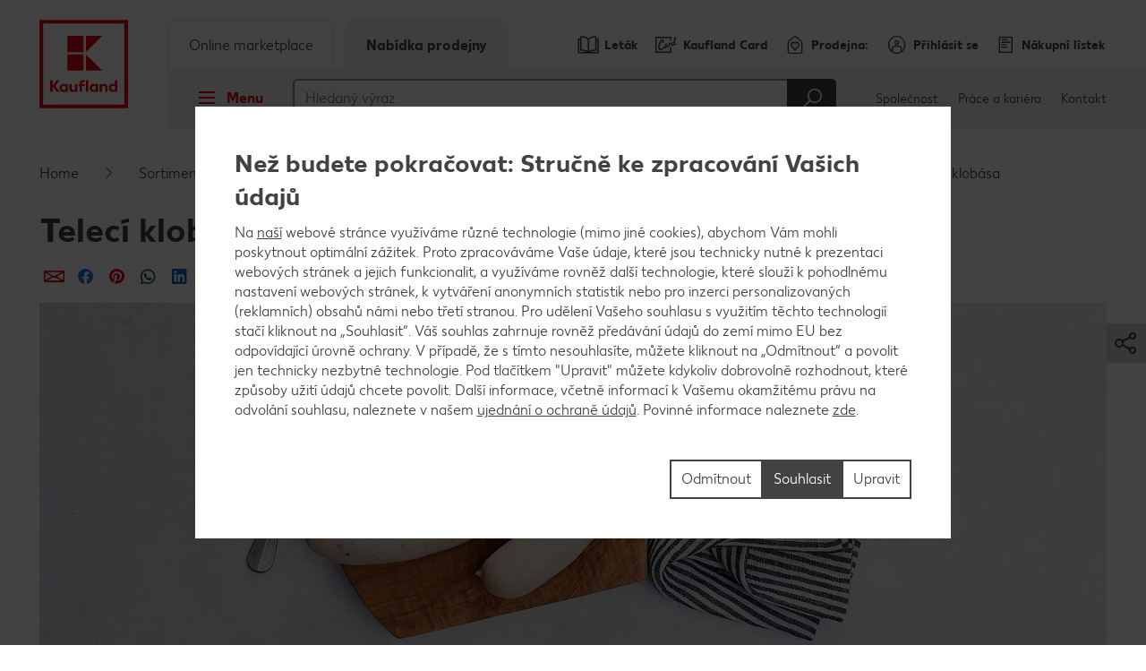

--- FILE ---
content_type: text/html; charset=UTF-8
request_url: https://prodejny.kaufland.cz/sortiment/lexikon-potravin/maso/maso-a-uzeniny/varena-klobasa/teleci-klobasa.html
body_size: 27064
content:
<!DOCTYPE HTML>
<html lang="cs-CZ" class="">

<head><title>
	Telecí klobása: perfektní na grilování | Kaufland
</title>
<meta name="description" content="Vše o telecí klobáse: ✔Informace ✔Původ a sezónnost ✔Použití a skladování ✔Recepty a obsažené látky! Zjistěte více o telecí klobáse!"/>

<meta charset="utf-8"/>
<meta http-equiv="X-UA-Compatible" content="IE=edge"/>
<meta name="viewport" content="width=device-width, initial-scale=1"/>


	<meta name="robots" content="index,follow"/>



	<meta property="og:title" content="Vše, co potřebujete vědět o telecí klobáse"/>
	<meta property="og:description" content="Přečtěte si nyní o všech speciálních vlastnostech, původu a sezónnosti, jakož i o použití a skladování telecí klobásy. S výtečnými nápady na recepty!"/>
	<meta property="og:image" content="https://kaufland.media.schwarz/is/image/schwarz/meat-veal-sausage-boiled-social:k-smartcrop-og-1354"/>
	<meta property="og:image:width" content="1354"/>
	<meta property="og:image:height" content="707"/>
	<script defer="defer" type="text/javascript" src="/.rum/@adobe/helix-rum-js@%5E2/dist/rum-standalone.js"></script>
<link rel="image_src" href="https://kaufland.media.schwarz/is/image/schwarz/meat-veal-sausage-boiled-social:k-smartcrop-og-1354"/>
	<meta property="og:type" content="article"/>
	<meta property="og:url" content="https://prodejny.kaufland.cz/sortiment/lexikon-potravin/maso/maso-a-uzeniny/varena-klobasa/teleci-klobasa.html"/>
	<meta property="og:site_name" content="Kaufland"/>
	<link rel="canonical" href="https://prodejny.kaufland.cz/sortiment/lexikon-potravin/maso/maso-a-uzeniny/varena-klobasa/teleci-klobasa.html"/>



<link rel="shortcut icon" type="image/x-icon" href="/etc.clientlibs/kaufland/clientlibs/clientlib-klsite/resources/frontend/img/icon/favicon-01b04784d5.ico"/>
<link rel="icon" type="image/png" sizes="32x32" href="/etc.clientlibs/kaufland/clientlibs/clientlib-klsite/resources/frontend/img/icon/favicon-32x32-e89176fc20.png"/>
<link rel="icon" type="image/png" sizes="16x16" href="/etc.clientlibs/kaufland/clientlibs/clientlib-klsite/resources/frontend/img/icon/favicon-16x16-31e057d6f6.png"/>
<link rel="apple-touch-icon" sizes="180x180" href="/etc.clientlibs/kaufland/clientlibs/clientlib-klsite/resources/frontend/img/icon/apple-touch-icon-a250d79c49.png"/>
<link rel="mask-icon" href="/etc.clientlibs/kaufland/clientlibs/clientlib-klsite/resources/frontend/img/icon/safari-pinned-tab-7a5c8b0f02.svg" color="#e10915"/>
<link rel="manifest" href="/etc.clientlibs/kaufland/clientlibs/clientlib-klsite/resources/frontend/img/icon/manifest-7e86afde7ead0c1343100b29382ef58f.json"/>



<meta name="application-name" content="Kaufland.de"/>
<meta name="msapplication-TileColor" content="#ffffff"/>
<meta name="msapplication-TileImage" content="https://prodejny.kaufland.cz/etc.clientlibs/kaufland/clientlibs/clientlib-klsite/resources/frontend/img/icon/mstile-150x150-a06f801589.png"/>
<meta name="msapplication-square70x70logo" content="https://prodejny.kaufland.cz/etc.clientlibs/kaufland/clientlibs/clientlib-klsite/resources/frontend/img/icon/mstile-70x70-576c1f81d8.png"/>
<meta name="msapplication-square150x150logo" content="https://prodejny.kaufland.cz/etc.clientlibs/kaufland/clientlibs/clientlib-klsite/resources/frontend/img/icon/mstile-150x150-a06f801589.png"/>
<meta name="msapplication-wide310x150logo" content="https://prodejny.kaufland.cz/etc.clientlibs/kaufland/clientlibs/clientlib-klsite/resources/frontend/img/icon/mstile-310x150-6fe3a0527e.png"/>
<meta name="msapplication-square310x310logo" content="https://prodejny.kaufland.cz/etc.clientlibs/kaufland/clientlibs/clientlib-klsite/resources/frontend/img/icon/mstile-310x310-9f94afda61.png"/>
<meta name="msapplication-config" content="none"/>

	<meta name="apple-itunes-app" content="app-id=1087780386"/>
	<meta name="google-play-app" content="app-id=com.kaufland.Kaufland"/>














<link rel="preconnect" href="https://media.kaufland.com"/>
<link rel="preconnect" href="webassets.kaufland.com"/>




	<!-- OptanonConsentNoticeStart --><script type="text/javascript" data-t-name="OneTrustController">OptanonWrapper=(()=>{const r=()=>{let r,n=!1,o=[];return{on:t=>n?setTimeout((()=>t(r)),0):o.push(t),trigger:t=>{n=!0,r=t,o.forEach((r=>r(t)))}}},n=r(),o=r();function t(){n.trigger(Optanon)}return t.onReady=n.on,t.onError=o.on,t.triggerError=o.trigger,t})();</script><script src="https://cdn.cookielaw.org/scripttemplates/otSDKStub.js" data-document-language="true" type="text/javascript" charset="UTF-8" data-domain-script="d020df8a-69fc-4dfa-a1cf-ce6983e1491d" onerror="OptanonWrapper.triggerError()"></script><!-- OptanonConsentNoticeEnd -->




	
	
		<link href="/etc.clientlibs/kaufland/clientlibs/clientlib-klsite/resources/frontend/css/vendors~consumer~ssc~career~corporation-dd8e0c3379.min.css" rel="preload" as="style"><link href="/etc.clientlibs/kaufland/clientlibs/clientlib-klsite/resources/frontend/css/consumer-b8645c7942.min.css" rel="preload" as="style"><link href="/etc.clientlibs/kaufland/clientlibs/clientlib-klsite/resources/frontend/css/vendors~consumer~ssc~career~corporation-dd8e0c3379.min.css" rel="stylesheet"><link href="/etc.clientlibs/kaufland/clientlibs/clientlib-klsite/resources/frontend/css/consumer-b8645c7942.min.css" rel="stylesheet"><link rel="preload" href="/etc.clientlibs/kaufland/clientlibs/clientlib-klsite/resources/frontend/assets/font/Kaufland-Icons/icons-kl-02fb3b775c.woff2" as="font" crossorigin><link rel="preload" href="/etc.clientlibs/kaufland/clientlibs/clientlib-klsite/resources/frontend/assets/font/Kaufland-Regular/Kaufland-Regular-9f457aa12c.woff2" as="font" crossorigin><link rel="preload" href="/etc.clientlibs/kaufland/clientlibs/clientlib-klsite/resources/frontend/assets/font/Kaufland-Bold/Kaufland-Bold-e0127b68f8.woff2" as="font" crossorigin><link rel="preload" href="/etc.clientlibs/kaufland/clientlibs/clientlib-klsite/resources/frontend/assets/font/Kaufland-Heavy/Kaufland-Heavy-b0d0d48648.woff2" as="font" crossorigin><link href="/etc.clientlibs/kaufland/clientlibs/clientlib-klsite/resources/frontend/js/vendors~app~consumer~ssc2~ssc~career~corporation-6750708dec.min.js" rel="preload" as="script"><link href="/etc.clientlibs/kaufland/clientlibs/clientlib-klsite/resources/frontend/js/vendors~app~consumer~ssc~career~corporation-db8e6c131d.min.js" rel="preload" as="script"><link href="/etc.clientlibs/kaufland/clientlibs/clientlib-klsite/resources/frontend/js/vendors~app~consumer-827506850f.min.js" rel="preload" as="script"><link href="/etc.clientlibs/kaufland/clientlibs/clientlib-klsite/resources/frontend/js/consumer-0b0143ae92.min.js" rel="preload" as="script">
	









<meta name="seznam-wmt" content="GORxkBN51F4j73dbooeBLyiYHX6yqjqH" />


	<link rel="preconnect" href="//dpm.demdex.net"/>
	<link rel="preconnect" href="//kauflandstiftung.demdex.net"/>
	<link rel="preconnect" href="//kaufland.tt.omtrdc.net"/>
	<link rel="preconnect" href="//kaufland.d3.sc.omtrdc.net"/>
	<link rel="dns-prefetch" href="//dpm.demdex.net"/>
	<link rel="dns-prefetch" href="//kauflandstiftung.demdex.net"/>
	<link rel="dns-prefetch" href="//kaufland.tt.omtrdc.net"/>
	<link rel="dns-prefetch" href="//kaufland.d3.sc.omtrdc.net"/>

	

	<script data-cookieconsent="ignore" src="//assets.adobedtm.com/5e52683bb000/46cfac0f6f9e/launch-EN896beb140e364a99b3c8bb9468565428.min.js" async>
	</script>




	
	<script type="text/javascript">
		var digitalData = JSON.parse('{"page":{"pageInfo":{"pageName":"kl:cz:cs:sortiment:lexikon-potravin:maso:maso-a-uzeniny:varena-klobasa:teleci-klobasa","websiteType":"Customer","sysEnv":"PR","viewport":"","creationDate":""},"category":{"primaryCategoryID":"sortiment","primaryCategory":"Sortiment","subCategory1ID":"lexikon-potravin","subCategory1":"Lexikon potravin","subCategory2ID":"maso","subCategory2":"Maso","subCategory3ID":"maso-a-uzeniny","subCategory3":"Maso a uzeniny","subCategory4ID":"varena-klobasa","subCategory4":"Vařená klobása (Brühwurst)","subCategory5ID":"teleci-klobasa","subCategory5":"Telecí klobása","featureType":"Content","pageType":"Content"},"attributes":{"country":"CZ","language":"cs-CZ"}}}');
	</script>
	










</head>
<body class="  body--marketplace  onetrust--hide">
    <div class="m-jump-link-menu" data-t-name="JumpLinkMenu">
        <script class="m-jump-link-menu__i18n" type="application/json">
            {"ChatBotWidget":"Chatbot - konverzační okno","StickySidebar":"Plovoucí boční panel","ProductRecall":"Oznámení o stažení výrobku","StickyHeroImageTeaser":"Plovoucí obrázek s náhledem dole"}
        </script>
        <nav class="m-jump-link-menu__container" aria-label="Jump Link">
            <div class="m-jump-link-menu__logo">
                <div class="a-header-logo a-header-logo--no-border a-header-logo--marketplace" data-t-name="HeaderLogo" data-t-decorator="Marketplace">
                    <a>
                        <div class="a-header-logo__logo">
                            <svg xmlns="http://www.w3.org/2000/svg" viewBox="0 0 5669.3 6740.8">
                                
                                    <svg xmlns="http://www.w3.org/2000/svg" viewBox="0 0 5669.3 6740.8">
	<style>
		.white{fill: #fff}
		.red{fill:#e10915}
	</style>
	<path class="white" d="M0 0h5669.3v5669.3H0V0z"/>
	<path class="red frame" d="M219.1 5450.2h5242.3v-5231H219.1v5231zm5023.2-207.9H432.6V432.6h4804c.1 0 5.7 4809.7 5.7 4809.7z"/>
	<path class="red font" d="M4680.4 3792.6v280.9c-22.5-22.5-73-61.8-146.1-61.8-134.8 0-219.1 106.8-219.1 241.6s89.9 241.6 219.1 241.6c73 0 123.6-39.3 146.1-61.8v50.6h134.8v-691.1h-134.8zm0 545.1c-16.9 22.5-50.6 45-101.1 45-73 0-123.6-50.6-123.6-129.2 0-73 50.6-129.2 123.6-129.2 50.6 0 84.3 28.1 106.8 44.9v168.6l-5.7-.1zm-618.1-320.3c-73 0-123.6 39.3-146.1 67.4v-56.2h-134.8v460.7h134.8V4186c16.9-22.5 44.9-50.6 101.1-50.6 56.2 0 89.9 39.3 89.9 101.1v252.8H4242v-280.9c.1-112.3-67.3-191-179.7-191M3551 4023v44.9c-28.1-28.1-73-56.2-140.5-56.2-129.2 0-219.1 106.8-219.1 241.6s89.9 241.6 219.1 241.6c73 0 118-33.7 140.5-56.2v45h134.8V4023H3551zm0 320.3c-16.9 16.9-50.6 45-101.1 45-73 0-123.6-50.6-123.6-129.2 0-73 50.6-129.2 123.6-129.2 44.9 0 78.7 22.5 101.1 44.9v168.5zm-584.3-550.7h134.8v696.7h-134.8v-696.7zm-157.3 106.8c44.9 0 73 16.9 73 16.9l22.5-106.8s-39.3-28.1-123.6-28.1c-112.4 0-185.4 67.4-185.4 191v56.2h-67.4V4141h67.4v342.7h134.8v-348.4H2888V4023h-157.3v-44.9c0-50.6 28.1-78.7 78.7-78.7M2314.9 4332c-16.9 22.5-44.9 50.6-101.1 50.6-56.2 0-89.9-39.3-89.9-101.1V4023H1989v286.6c0 106.8 61.8 185.4 179.8 185.4 73 0 123.6-39.3 146.1-67.4v56.2h134.8V4023h-134.8v309zm-550.6-309v44.9c-28.1-28.1-73-56.2-140.5-56.2-129.2 0-219.1 106.8-219.1 241.6s89.9 241.6 219.1 241.6c73 0 118-33.7 140.5-56.2v45h134.8V4023h-134.8zm0 320.3c-22.5 16.9-56.2 39.3-101.1 39.3-73 0-123.6-50.6-123.6-129.2 0-73 50.6-129.2 123.6-129.2 44.9 0 78.7 22.5 101.1 44.9v174.2zm-348.4-550.7h-179.8l-224.7 320.3v-320.3H854v696.7h157.3v-314.6l224.7 314.6h179.8l-264.1-354 264.2-342.7z"/>
	<path class="red blocks" d="M2966.7 2270v955.2h960.8L2966.7 2270zm-1101.3 0h960.8v960.8h-960.8V2270zm1101.3-1095.7v949.6l960.8-949.6h-960.8zm-1101.3 0h960.8v960.8h-960.8v-960.8z"/>
	<path class="red blocks-small" d="M2961.1 2955.5v1674.4h1668.8L2961.1 2955.5zm-1921.6 5.6h1668.8v1668.8H1039.5V2961.1zm1921.6-1921.6v1674.4l1668.8-1674.4H2961.1zm-1921.6 0h1668.8v1668.8H1039.5V1039.5z"/>
	<path class="red font claim claim--BG" d="M550.6 6366l-112.4-207.9H545l78.7 162.9 84.3-162.9h106.8l-118 207.9 118 213.5H708L623.7 6411l-84.3 168.6H432.6c0-.1 118-213.6 118-213.6zm269.7 275.3c44.9 0 73-16.9 89.9-56.2l11.2-22.5L814.7 6293H899l61.8 185.4 61.8-185.4h84.3l-101.1 280.9c-28.1 89.9-84.3 129.2-185.4 129.2-.1 0-.1-61.8-.1-61.8zm629.3-207.9c0 89.9-61.8 151.7-151.7 151.7-95.5 0-151.7-61.8-151.7-146.1 0-185.4 78.7-280.9 202.3-280.9h33.7c28.1 0 44.9-11.2 44.9-11.2v61.8s-16.9 11.2-44.9 11.2h-22.5c-56.2 0-95.5 28.1-118 89.9 22.5-11.2 39.3-16.9 61.8-11.2 89.9-5.6 146.1 50.6 146.1 134.8zm-84.2 5.7c0-45-28.1-78.7-73-78.7s-73 33.7-73 78.7c0 44.9 28.1 78.7 73 78.7 44.9-.1 73-33.8 73-78.7zm438.2-140.5v280.9h-84.3v-28.1c-16.9 16.9-44.9 33.7-89.9 33.7-78.7 0-134.8-61.8-134.8-146.1s56.2-146.1 134.8-146.1c39.3 0 67.4 22.5 89.9 33.7v-28.1h84.3v.1zm-84.3 191v-101.1c-11.2-11.2-28.1-28.1-61.8-28.1-44.9 0-73 33.7-73 78.7 0 44.9 28.1 78.7 73 78.7 33.7-.1 50.6-16.9 61.8-28.2zm427.1 11.3c0 50.6-44.9 78.7-118 78.7H1871v-280.9h157.3c67.4 0 106.8 22.5 106.8 73 0 28.1-16.9 50.6-44.9 61.8 39.3 11.2 56.2 33.7 56.2 67.4zm-185.5-157.4v67.4h56.2c28.1 0 44.9-11.2 44.9-33.7s-16.9-33.7-44.9-33.7h-56.2zm106.8 146.1c0-22.5-16.9-33.7-44.9-33.7H1961v67.4h56.2c33.6 5.7 50.5-11.2 50.5-33.7zm432.6-191v280.9H2416v-28.1c-16.9 16.9-44.9 33.7-89.9 33.7-78.7 0-134.8-61.8-134.8-146.1s56.2-146.1 134.8-146.1c39.3 0 67.4 22.5 89.9 33.7v-28.1h84.3v.1zm-84.2 191v-101.1c-11.2-11.2-28.1-28.1-61.8-28.1-44.9 0-73 33.7-73 78.7 0 44.9 28.1 78.7 73 78.7 33.7-.1 50.5-16.9 61.8-28.2zm303.4-50.5c0-84.3 56.2-146.1 146.1-146.1 73 0 106.8 28.1 106.8 28.1l-28.1 61.8s-16.9-16.9-61.8-16.9-73 33.7-73 73 28.1 73 73 73c39.3 0 61.8-16.9 61.8-16.9l28.1 61.8s-28.1 28.1-106.8 28.1c-89.9.2-146.1-67.3-146.1-145.9zm573.1 22.4h-202.3c11.2 39.3 39.3 56.2 84.3 56.2 56.2 0 84.3-28.1 84.3-28.1l28.1 50.6s-33.7 45-118 45c-95.5 0-157.3-56.2-157.3-146.1 0-84.3 56.2-146.1 146.1-146.1 89.9 0 140.5 61.8 140.5 146.1-.1 0-5.7 22.4-5.7 22.4zm-78.7-50.5c0-33.7-22.5-61.8-61.8-61.8-33.7 0-56.2 22.5-67.4 61.8h129.2zm505.7 101.1l-5.6 168.6h-73v-95.5h-241.6v95.5h-73l-5.6-168.6h44.9c22.5 0 33.7-11.2 33.7-39.3l11.2-174.2h241.6v213.5h67.4zm-151.7 0v-151.7h-84.3l-5.6 118c0 16.9-5.6 28.1-11.2 39.3l101.1-5.6zm561.9 67.4h-73v-224.7l-67.4 224.7h-78.7l-61.8-224.7v224.7h-73v-280.9h123.6l50.6 196.7 56.2-196.7h123.6c-.1 0-.1 280.9-.1 280.9zm359.6 0h-84.3v-179.8l-112.4 179.8h-95.5v-280.9h84.3v174.2l106.8-174.2h95.5l5.6 280.9zm421.4-67.4l-5.6 168.6h-73v-95.5H4568v-280.9h84.3v213.5h112.4v-213.5h84.3v213.5c0-.1 61.8-5.7 61.8-5.7zm331.5-213.5v280.9H5158v-28.1c-16.9 16.9-44.9 33.7-89.9 33.7-78.7 0-134.8-61.8-134.8-146.1s56.2-146.1 134.8-146.1c39.3 0 67.4 22.5 89.9 33.7v-28.1h84.3v.1zm-84.3 191v-101.1c-11.2-11.2-28.1-28.1-61.8-28.1-45 0-73 33.7-73 78.7 0 44.9 28.1 78.7 73 78.7 33.7-.1 50.6-16.9 61.8-28.2z"/>
</svg>

                                
                            </svg>
                        </div>
                    </a>
                </div>
            </div>
            <div class="m-jump-link-menu__title" id="jump-link-menu-title">Přeskočit na</div>
            <ul class="m-jump-link-menu__list" aria-labelledby="jump-link-menu-title">
                <li class="m-jump-link-menu__entry">
                    <button class="m-jump-link-menu__button" type="button" data-target=".page__content">
                        Hlavní obsah
                    </button>
                </li>
                <li class="m-jump-link-menu__entry">
                    <button class="m-jump-link-menu__button" type="button" data-target=".page__footer">
                        Patička
                    </button>
                </li>
            </ul>
        </nav>
    </div>


<div class="o-interaction-controller" data-t-name="InteractionController">
	<div class="o-fixed o-fixed--hidden" data-t-name="Fixed">
		<div class="o-fixed__container">
			<div class="o-fixed__wrapper">
				<div class="o-fixed__container">
					<button class="o-fixed__close"></button>
					<div class="o-fixed__content"></div>
				</div>
			</div>
		</div>
	</div>
	<div class="o-overlay " data-t-name="Overlay" data-close-on-glasspane-click="true" data-close-on-esc="false" data-init-modules="true" data-id="storefinder">
		<div class="o-overlay__glasspane" data-glasspane>
			<div class="o-overlay__wrapper">
				<button class="o-overlay__close" data-close></button>
				<div class="o-overlay__content" data-load-into>
					<p class="o-overlay__loading">Data o prodejně se načítají</p>
				</div>
			</div>
		</div>
	</div>
	<div class="o-loading-overlay" data-t-name="LoadingOverlay">
		<div class="o-loading-overlay__glasspane ">
			

			<div class="a-animated-icons" data-t-name="AnimatedIcons">
	<div class="a-animated-icons__animation">
		<div class="a-animated-icons__spline a-animated-icons__spline--9">
			<div class="a-icon-tile a-icon-tile--animation a-icon-tile--assortment-offers-promotion-campaign  c-bg-assortment-fruits-vegetables"></div>
			<div class="a-icon-tile a-icon-tile--animation a-icon-tile--assortment-offers-promotion-new-this-week  c-bg-assortment-breakfast-spreads"></div>
			<div class="a-icon-tile a-icon-tile--animation a-icon-tile--assortment-offers-discount  c-bg-assortment-staple-foods-food"></div>
			<div class="a-icon-tile a-icon-tile--animation a-icon-tile--assortment-offers-promotion-campaign  c-bg-assortment-non-food-household"></div>
			<div class="a-icon-tile a-icon-tile--animation a-icon-tile--assortment-offers-promotion-new-this-week  c-bg-assortment-fresh-chilled-cheese"></div>
			<div class="a-icon-tile a-icon-tile--animation a-icon-tile--assortment-offers-discount  c-bg-assortment-drinks"></div>
			<div class="a-icon-tile a-icon-tile--animation a-icon-tile--assortment-offers-promotion-campaign  c-bg-assortment-snacks-sweets-confectionery"></div>
			<div class="a-icon-tile a-icon-tile--animation a-icon-tile--assortment-offers-promotion-new-this-week  c-bg-assortment-fish"></div>
			<div class="a-icon-tile a-icon-tile--animation a-icon-tile--assortment-offers-discount  c-bg-assortment-meat"></div>
			<div class="a-icon-tile a-icon-tile--animation a-icon-tile--assortment-offers-promotion-campaign  c-bg-assortment-fruits-vegetables"></div>
		</div>
	</div>
</div>

			<div class="o-loading-overlay__text">Vaše data byla odeslána.</div>
		</div>
	</div>
	<div class="o-in-place-editor-controller" data-t-name="InPlaceEditorController">
	<script class="o-in-place-editor-controller__i18n" type="application/json">
		{"i18n":{"editMessage":"Klikněte pro úpravu","loadingMessage":"Nahrávání"}}
	</script>
</div>
</div>



	
		<div class="o-facelift-controller" data-t-name="FaceliftController" data-phase-one-duration="6" data-phase-three-duration="14" data-url-api="/.klstorebygeo.klfacelift.json" data-phase-one-markup-url="/.facelift1.html" data-phase-two-markup-url="/.facelift2.html" data-phase-three-markup-url="/.facelift3.html">
			<div class="o-facelift-controller__wrapper"></div>
		</div>
	



    <script type="application/json" data-t-name="TranslationController">
      {"close":"Zavřít","next":"Další","back":"Zpět","videoPlay":"Přehrát","videoPause":"Pauza","videoScrub":"Posuvník","videoVolume":"Hlasitost","videoMute":"Ztišit","videoUnmute":"Nahlas","videoFullscreen":"Zobrazit celou plochu","videoExitFullscreen":"Skrýt celou plochu","videoShare":"Sdílet","slideFirst":"První stránka","slideLast":"Poslední stránka","expandHeader":"Rozbalovací panel"}
    </script>


<div class="body__wrapper">
    
	

    
    
        
        
        <div class="t-page-header__placeholder t-page-header__placeholder--marketplace page__header"></div>
        
	<div class="o-store-controller" data-t-name="StoreController">
		
		<script class="o-store-controller__i18n" type="application/json">{"i18n":{"errorLoadingContent":"Chyba při načítání","loadingMessage":"Data o prodejně se načítají","manualNotification":{"message":"Vaše prodejna byla změněna","dismiss":"Zavřít"},"forcedNotification":{"message":"Vaše prodejna byla změněna. Vaše nová prodejna: {store}","dismiss":"Zavřít"}}}</script>
		<script class="o-store-controller__settings" type="application/json">{"settings":{"storeAssignUrl":"/.klstorebygeo.json","storeInfoUrl":"/.klstorebygeo.storeName\u003d%7BstoreName%7D.json","storeFinderHash":{"default":"filial-finder","xmas":"","meatService":""},"storeFinderMarkupUrl":{"default":"/.klstorefinder.html","xmas":"/.storefinder_xmas.html","meatService":"/.storefinder_meatservice.html"},"nationalPhoneNumber":"","priorNoticeStoreOpening":"/.priornoticestoreopening.html","storeFinderDataUrl":"/.klstorefinder.json"}}</script>
		
	</div>

        
	<div class="o-vue-controller" data-t-name="VueController" id="app"></div>

        
    <div class="o-loyalty-controller" data-t-name="LoyaltyController">
        <script class="o-loyalty-controller__settings" type="application/json">
            {"settings":{"globalError":"","profileUrl":"/.klloyaltycustomer.json","couponActivationUrl":"/.klcouponactivation.json","partnerCouponCodeUrl":"/.klpartnercouponcode.json","xtraCouponsUrl":"/.klxtracoupons.json","xtraBenefitsUrl":"/.klxtrabenefits.json","xtraProductsUrl":"/.klxtraproductscategory.json","xtraProductsMoreUrl":"/.klxtraproducts.json","xtraProductsLegacyUrl":"/.klxtraproductslegacy.json","savingsUrl":"/.klxtrasavings.json","historyUrl":"/.klxtrahistory.json","lastTransactionUrl":"/.klxtrapurchasesummary.json","showCategories":{"premiums":false,"partnerCoupons":false,"donations":false}}}
        </script>
    </div>

        
            
	<div class="o-shopping-list-controller-tng" data-t-name="ShoppingListControllerTng">
		
		<script class="o-shopping-list-controller__i18n" type="application/json">
			{"i18n":{"loginNotification":{"message":"Pro založení nákupního lístku je potřeba se nejprve zaregistrovat.","action":"Přihlásit se","faqText":"Proč je potřeba se zaregistrovat pro vytvoření nákupního lístku? Více informací \u003e","faqUrl":"/servis/caste-otazky.html#nakupni-listek"},"loggedInNotification":{"message":"Vítejte!","action":"Zobrazit nákupní lístek"},"loggedOutNotification":{"message":"Odhlášení proběhlo úspěšně!"},"listNotification":{"action":"Založit nákupní lístek"},"errorNotification":{"message":"Nákupní lístek se nepodařilo načíst. Prosím zkuste to znovu."},"conflictNotification":{"message":"Tato položka byla mezitím změněna. Prosím zkuste to znovu."},"forbiddenNotification":{"message":"Tuto položku nelze upravit. Možná byla smazána z nákupního lístku."},"usedInviteNotification":{"message":"Právě jste přijal (a) pozvánku k nákupnímu lístku. Nyní jej můžete spravovat.","action":"K výběru nákupího lístku"},"oldInviteNotification":{"message":"Tato pozvánka již byla vyzvednuta a nelze ji již vyzvednout znovu. Prosím požádejte odesílatele o zaslání nové pozvánky. "},"ownInviteNotification":{"message":"Pozvánku není možné zaslat Vám samotným. Sdílejte nákupní lístek se svou rodinou a přáteli."},"alreadyAcceptedNotification":{"message":"Tuto pozvánku k nákupnímu lístku jste již přijal a můžete jej začít používat."},"deactivatedNotification":{"message":"shoppingList.labelDeactivatedMessage"},"killedNotification":{"message":"Synchronizase nákupního listku 30 byla přerušena."},"revivedNotification":{"message":"Synchronizase byla obnovena."},"shareDialog":{"loadingMessage":"Odkaz se právě načítá...","errorLoadingContent":"Odkaz se nenačetl. Prosím zkuste to později."},"limitNotification":{"message":"Byl překročen maximální počet výrobků v nákupním lístku. Prosím vytvořte nový nákupní lístek.","action":"Založit nový nákupní lístek"}}}
		</script>
		<script class="o-shopping-list-controller__settings" type="application/json">
			{"settings":{"api":{"urlRootInvite":"https://app.kaufland.net/auth/api/v1/auth","urlShoppingListApi":"https://live.api.schwarz/sit/kaufland-app/kfl-shoppinglistapi-service/v1/shoppinglistapi","key":"byEdKtVEfuJFRIt9MgPreeVeSSLA8hKk"},"urls":{"shareMarkup":"","notification":"/","home":"/","create":"/upravit-nakupni-listky.html#novy-listek","overview":"/upravit-nakupni-listky.html","detail":"/upravit-nakupni-listky/vase-nakupni-listky.html"},"useOverlay":false,"useLogging":false,"activated":true,"syncTimeout":1800,"itemLimitSoft":155,"itemLimitHard":180,"defaultListTitle":"Můj nákupní lístek","openIdProvider":"cidaas","sortimentAutoSuggestion":false}}
		</script>
		
	</div>

	<div class="o-auth-controller" data-t-name="AuthController">
		
		 <script class="o-auth-controller__data" type="application/json">
			{"settings":{"auth":{"clientId":"37044829-1ae3-4ca1-9362-910581f2d17e","host":"https://account.kaufland.com"}},"i18n":{"salutationMapping":{"1":"","2":"","3":""}}}
		</script>
		
	</div>

            
	
		<div class="o-special-offers-controller" data-t-name="SpecialOffersController">
			
			<script class="o-special-offers-controller__settings" type="application/json">
				{"settings": {"apiUrl":"/.kloffers.storeName={storeName}.json"}}
			</script>
			
		</div>
	

            
	

        
        
            <header class="t-page-header t-page-header--marketplace " data-t-name="PageHeader" data-t-decorator="Marketplace">
	
	
		
		<div class="o-marketplace-header " data-t-name="MarketplaceHeader">
			<div class="o-marketplace-header__container">
				<div class="o-marketplace-header__logo" data-jp-id="kaufland-logo">
<div class="a-header-logo a-header-logo--no-border a-header-logo--marketplace a-header-logo--CS" data-t-name="HeaderLogo" data-t-decorator="Marketplace">
	<a href="/">
		<div class="a-header-logo__logo">
			
				<svg xmlns="http://www.w3.org/2000/svg" viewBox="0 0 5669.3 6740.8">
	<style>
		.white{fill: #fff}
		.red{fill:#e10915}
	</style>
	<path class="white" d="M0 0h5669.3v5669.3H0V0z"/>
	<path class="red frame" d="M219.1 5450.2h5242.3v-5231H219.1v5231zm5023.2-207.9H432.6V432.6h4804c.1 0 5.7 4809.7 5.7 4809.7z"/>
	<path class="red font" d="M4680.4 3792.6v280.9c-22.5-22.5-73-61.8-146.1-61.8-134.8 0-219.1 106.8-219.1 241.6s89.9 241.6 219.1 241.6c73 0 123.6-39.3 146.1-61.8v50.6h134.8v-691.1h-134.8zm0 545.1c-16.9 22.5-50.6 45-101.1 45-73 0-123.6-50.6-123.6-129.2 0-73 50.6-129.2 123.6-129.2 50.6 0 84.3 28.1 106.8 44.9v168.6l-5.7-.1zm-618.1-320.3c-73 0-123.6 39.3-146.1 67.4v-56.2h-134.8v460.7h134.8V4186c16.9-22.5 44.9-50.6 101.1-50.6 56.2 0 89.9 39.3 89.9 101.1v252.8H4242v-280.9c.1-112.3-67.3-191-179.7-191M3551 4023v44.9c-28.1-28.1-73-56.2-140.5-56.2-129.2 0-219.1 106.8-219.1 241.6s89.9 241.6 219.1 241.6c73 0 118-33.7 140.5-56.2v45h134.8V4023H3551zm0 320.3c-16.9 16.9-50.6 45-101.1 45-73 0-123.6-50.6-123.6-129.2 0-73 50.6-129.2 123.6-129.2 44.9 0 78.7 22.5 101.1 44.9v168.5zm-584.3-550.7h134.8v696.7h-134.8v-696.7zm-157.3 106.8c44.9 0 73 16.9 73 16.9l22.5-106.8s-39.3-28.1-123.6-28.1c-112.4 0-185.4 67.4-185.4 191v56.2h-67.4V4141h67.4v342.7h134.8v-348.4H2888V4023h-157.3v-44.9c0-50.6 28.1-78.7 78.7-78.7M2314.9 4332c-16.9 22.5-44.9 50.6-101.1 50.6-56.2 0-89.9-39.3-89.9-101.1V4023H1989v286.6c0 106.8 61.8 185.4 179.8 185.4 73 0 123.6-39.3 146.1-67.4v56.2h134.8V4023h-134.8v309zm-550.6-309v44.9c-28.1-28.1-73-56.2-140.5-56.2-129.2 0-219.1 106.8-219.1 241.6s89.9 241.6 219.1 241.6c73 0 118-33.7 140.5-56.2v45h134.8V4023h-134.8zm0 320.3c-22.5 16.9-56.2 39.3-101.1 39.3-73 0-123.6-50.6-123.6-129.2 0-73 50.6-129.2 123.6-129.2 44.9 0 78.7 22.5 101.1 44.9v174.2zm-348.4-550.7h-179.8l-224.7 320.3v-320.3H854v696.7h157.3v-314.6l224.7 314.6h179.8l-264.1-354 264.2-342.7z"/>
	<path class="red blocks" d="M2966.7 2270v955.2h960.8L2966.7 2270zm-1101.3 0h960.8v960.8h-960.8V2270zm1101.3-1095.7v949.6l960.8-949.6h-960.8zm-1101.3 0h960.8v960.8h-960.8v-960.8z"/>
	<path class="red blocks-small" d="M2961.1 2955.5v1674.4h1668.8L2961.1 2955.5zm-1921.6 5.6h1668.8v1668.8H1039.5V2961.1zm1921.6-1921.6v1674.4l1668.8-1674.4H2961.1zm-1921.6 0h1668.8v1668.8H1039.5V1039.5z"/>
	<path class="red font claim claim--BG" d="M550.6 6366l-112.4-207.9H545l78.7 162.9 84.3-162.9h106.8l-118 207.9 118 213.5H708L623.7 6411l-84.3 168.6H432.6c0-.1 118-213.6 118-213.6zm269.7 275.3c44.9 0 73-16.9 89.9-56.2l11.2-22.5L814.7 6293H899l61.8 185.4 61.8-185.4h84.3l-101.1 280.9c-28.1 89.9-84.3 129.2-185.4 129.2-.1 0-.1-61.8-.1-61.8zm629.3-207.9c0 89.9-61.8 151.7-151.7 151.7-95.5 0-151.7-61.8-151.7-146.1 0-185.4 78.7-280.9 202.3-280.9h33.7c28.1 0 44.9-11.2 44.9-11.2v61.8s-16.9 11.2-44.9 11.2h-22.5c-56.2 0-95.5 28.1-118 89.9 22.5-11.2 39.3-16.9 61.8-11.2 89.9-5.6 146.1 50.6 146.1 134.8zm-84.2 5.7c0-45-28.1-78.7-73-78.7s-73 33.7-73 78.7c0 44.9 28.1 78.7 73 78.7 44.9-.1 73-33.8 73-78.7zm438.2-140.5v280.9h-84.3v-28.1c-16.9 16.9-44.9 33.7-89.9 33.7-78.7 0-134.8-61.8-134.8-146.1s56.2-146.1 134.8-146.1c39.3 0 67.4 22.5 89.9 33.7v-28.1h84.3v.1zm-84.3 191v-101.1c-11.2-11.2-28.1-28.1-61.8-28.1-44.9 0-73 33.7-73 78.7 0 44.9 28.1 78.7 73 78.7 33.7-.1 50.6-16.9 61.8-28.2zm427.1 11.3c0 50.6-44.9 78.7-118 78.7H1871v-280.9h157.3c67.4 0 106.8 22.5 106.8 73 0 28.1-16.9 50.6-44.9 61.8 39.3 11.2 56.2 33.7 56.2 67.4zm-185.5-157.4v67.4h56.2c28.1 0 44.9-11.2 44.9-33.7s-16.9-33.7-44.9-33.7h-56.2zm106.8 146.1c0-22.5-16.9-33.7-44.9-33.7H1961v67.4h56.2c33.6 5.7 50.5-11.2 50.5-33.7zm432.6-191v280.9H2416v-28.1c-16.9 16.9-44.9 33.7-89.9 33.7-78.7 0-134.8-61.8-134.8-146.1s56.2-146.1 134.8-146.1c39.3 0 67.4 22.5 89.9 33.7v-28.1h84.3v.1zm-84.2 191v-101.1c-11.2-11.2-28.1-28.1-61.8-28.1-44.9 0-73 33.7-73 78.7 0 44.9 28.1 78.7 73 78.7 33.7-.1 50.5-16.9 61.8-28.2zm303.4-50.5c0-84.3 56.2-146.1 146.1-146.1 73 0 106.8 28.1 106.8 28.1l-28.1 61.8s-16.9-16.9-61.8-16.9-73 33.7-73 73 28.1 73 73 73c39.3 0 61.8-16.9 61.8-16.9l28.1 61.8s-28.1 28.1-106.8 28.1c-89.9.2-146.1-67.3-146.1-145.9zm573.1 22.4h-202.3c11.2 39.3 39.3 56.2 84.3 56.2 56.2 0 84.3-28.1 84.3-28.1l28.1 50.6s-33.7 45-118 45c-95.5 0-157.3-56.2-157.3-146.1 0-84.3 56.2-146.1 146.1-146.1 89.9 0 140.5 61.8 140.5 146.1-.1 0-5.7 22.4-5.7 22.4zm-78.7-50.5c0-33.7-22.5-61.8-61.8-61.8-33.7 0-56.2 22.5-67.4 61.8h129.2zm505.7 101.1l-5.6 168.6h-73v-95.5h-241.6v95.5h-73l-5.6-168.6h44.9c22.5 0 33.7-11.2 33.7-39.3l11.2-174.2h241.6v213.5h67.4zm-151.7 0v-151.7h-84.3l-5.6 118c0 16.9-5.6 28.1-11.2 39.3l101.1-5.6zm561.9 67.4h-73v-224.7l-67.4 224.7h-78.7l-61.8-224.7v224.7h-73v-280.9h123.6l50.6 196.7 56.2-196.7h123.6c-.1 0-.1 280.9-.1 280.9zm359.6 0h-84.3v-179.8l-112.4 179.8h-95.5v-280.9h84.3v174.2l106.8-174.2h95.5l5.6 280.9zm421.4-67.4l-5.6 168.6h-73v-95.5H4568v-280.9h84.3v213.5h112.4v-213.5h84.3v213.5c0-.1 61.8-5.7 61.8-5.7zm331.5-213.5v280.9H5158v-28.1c-16.9 16.9-44.9 33.7-89.9 33.7-78.7 0-134.8-61.8-134.8-146.1s56.2-146.1 134.8-146.1c39.3 0 67.4 22.5 89.9 33.7v-28.1h84.3v.1zm-84.3 191v-101.1c-11.2-11.2-28.1-28.1-61.8-28.1-45 0-73 33.7-73 78.7 0 44.9 28.1 78.7 73 78.7 33.7-.1 50.6-16.9 61.8-28.2z"/>
</svg>

			
		</div>
	</a>
</div>

</div>
				<div class="o-marketplace-header__meta">
					<div class="m-navigation-meta m-navigation-meta--marketplace" data-t-name="NavigationMeta">
						<div class="m-navigation-meta__secondary">
							
	
	<div class="m-navigation-meta__item m-navigation-meta__item-flyer">
	<div class="a-flyout-link a-flyout-link--flyer  a-flyout-link--marketplace" data-t-name="FlyoutLink" data-jp-id="flyer">
		<a href="/letak.html" class="a-flyout-link__anchor">
            <span class="a-flyout-link__text-wrapper a-flyout-link__icon">
                <span class="a-flyout-link__text">Leták</span>
            </span>
		</a>
	</div>
</div>

							
							<div class="m-navigation-meta__item m-navigation-meta__item-kcard" data-jp-id="kaufland-card">
								<div class="a-flyout-link a-flyout-link--kcard a-flyout-link--marketplace" data-t-name="FlyoutLink">
									<a href="/kauflandcard/kauflandcard.html" class="a-flyout-link__anchor">
								<span class="a-flyout-link__text-wrapper a-flyout-link__icon">
								<span class="a-flyout-link__text">Kaufland Card</span>
								</span>
									</a>
								</div>
							</div>
                            
							<div class="m-navigation-meta__item m-navigation-meta__item-store">
	
	
	<div class="m-meta-navigation-flyout
		
		
		
		m-meta-navigation-flyout--store m-meta-navigation-flyout--marketplace" data-t-name="MetaNavigationFlyout" data-hidewhenloggedout="true" data-t-decorator="Store" data-flyout-id="store" data-jp-id="store">
		<div class="m-meta-navigation-flyout__link">
			<div class="a-flyout-link a-flyout-link--store a-flyout-link--marketplace" data-t-name="FlyoutLink" data-t-decorator="ReplaceLabel" data-flyout-id="store">
				
				<a href="#" class="a-flyout-link__anchor" data-jp-id="a-store">
					
	<span class="a-flyout-link__text-wrapper a-flyout-link__icon ">
		<span class="a-flyout-link__text">Prodejna:</span>
	</span>
	

				</a>
				
			</div>
			<div class="m-meta-navigation-flyout__marker">
				<div class="a-text-marker a-text-marker--storeflyout" data-t-name="TextMarker">
					<div class="a-text-marker__text">Toto není vaše prodejna?<br/>
						<a class="a-link a-link--icon-arrow a-link--hover-light a-link--underlined a-link--storeflyout-change" title="Změnit" data-t-name="Link" href data-js-storefinder>
							<span class="a-link__text">Změnit</span>
						</a>
					</div>
				</div>
			</div>
		</div>
		<div class="m-meta-navigation-flyout__content">
			<div class="m-meta-navigation-flyout__close-wrapper">
				<span class="m-meta-navigation-flyout__close" data-jp-id="btn-close"></span>
			</div>
			<div class="m-meta-navigation-flyout__content-wrapper">
				
				
				
	<div class="m-store-flyout" data-t-name="StoreFlyout" data-flyout-id="store" data-store-label-pre="Vaše prodejna:" data-phone-label-pre="Telefon:">
	<div class="m-store-flyout__container">
		<div class="m-store-flyout__headline">Vaše prodejna</div>
		<span class="m-store-flyout__close"></span>
		<div class="g-row g-layout-columns g-layout-columns--2  g-layout-storeflyout">
			<div class="g-col g-col-1">
				<span class="m-store-flyout__address">
					<span class="m-store-flyout__address-street" data-jp-id="address-street"></span><br/>
					<span class="m-store-flyout__address-town" data-jp-id="address-town"></span>
				</span>
				<span class="m-store-flyout__phone" data-pre="Telefon:" data-jp-id="phone"></span>
				<p class="m-store-flyout__status">
					<span class="m-store-open-status m-store-open-status--colored" data-t-name="StoreOpenStatus">
	
	<script class="m-store-open-status__i18n" type="application/json">{"i18n":{"opened":"Nyní otevřeno.","closed":"Zavřeno.","isOpenString":"{opening} - {closing} hodin","opensPrefix":"Otevřeno","locale":"cs_CZ","faceliftRegular":"Zavřeno","faceliftOneDay":"Zavřeno z důvodu rekonstrukce.","faceliftUnknownEnd":"Zavřeno z důvodu rekonstrukce.","earlyOpening":"Otevíráme již {OpeningDate}!"}}</script>
	
	
	<span class="m-store-open-status__status" data-jp-id="status"></span>
	<span class="m-store-open-status__time" data-jp-id="open-hours"></span>
</span>
				</p>
			</div>
			<div class="g-col g-col-2">
				<ul class="m-linklist">
					<li class="m-linklist__item">
						<a class="a-link a-link--icon-arrow" href="/aktualne/servis/kontakt.store.html" title="Kontakt">
							<span class="a-link__text" data-jp-id="store-contact">Kontakt</span>
						</a>
					</li>
					<li class="m-linklist__item">
						<a class="a-link a-link--icon-arrow a-link--storeflyout-route" href="#" title="Vyhledat trasu">
							<span class="a-link__text" data-jp-id="calculate-route">Vyhledat trasu</span>
						</a>
					</li>
					<li class="m-linklist__item">
						<a class="a-link a-link--icon-arrow a-link--storeflyout-change" href="#" title="Změnit prodejnu">
							<span class="a-link__text" data-jp-id="change-store">Změnit prodejnu</span>
						</a>
					</li>
				</ul>
				<div class="m-store-flyout__detailsbtn">
					<div class="a-button a-button--secondary a-button--full" data-t-name="Button">
						<a href="#" data-href-dynamic="/aktualne/servis/prodejna/%7BfriendlyUrl%7D.html" data-jp-id="button-store-info">Více informací o prodejně</a>
					</div>
				</div>
			</div>
		</div>
		<div class="m-store-flyout__store-history">
			<div class="m-store-history" data-t-name="StoreHistory">
				<script class="m-store-history__i18n" type="application/json">
					{
						"i18n": {
							"linkChoose": "Vybrat",
							"faceliftRegular": "Zavřeno z důvodu rekonstrukce.",
							"faceliftOneDay": "Zavřeno z důvodu rekonstrukce.",
							"faceliftUnknownEnd": "Zavřeno z důvodu rekonstrukce."
						}
					}
				</script>
				<div class="m-store-history__headline">
					Nedávno vyhledané prodejny
				</div>
				<div class="m-store-history__list">
				</div>
			</div>
		</div>
	</div>
	</div>

				
                
                
				
			</div>
		</div>
		<div class="m-meta-navigation-flyout__area"></div>
	</div>


</div>
							<div class="m-navigation-meta__item m-navigation-meta__item-profile">
	
	<div class="m-meta-navigation-flyout
		
		
		
		m-meta-navigation-flyout--marketplace" data-t-name="MetaNavigationFlyout" data-hidewhenloggedout="true" data-t-decorator="Marketplace" data-flyout-id="profile" data-jp-id="profile">
		<div class="m-meta-navigation-flyout__link">
			<div class="a-flyout-link a-flyout-link--profile a-flyout-link--marketplace" data-t-name="FlyoutLink" data-t-decorator="ReplaceLabel" data-flyout-id="profile">
				<a href="#" class="a-flyout-link__anchor" data-aa-click data-aa-type="Header Interaction" data-aa-detail="Open Sign In">
					
	<span class="a-flyout-link__text-wrapper a-flyout-link__icon ">
		<span class="a-flyout-link__text">Přihlásit se</span>
	</span>
	

				</a>
				
				
			</div>
			
		</div>
		<div class="m-meta-navigation-flyout__content">
			<div class="m-meta-navigation-flyout__close-wrapper">
				<span class="m-meta-navigation-flyout__close" data-jp-id="btn-close"></span>
			</div>
			<div class="m-meta-navigation-flyout__content-wrapper">
				
				
				
				
	<div class="m-profile-flyout" data-flyout-id="profile" data-t-name="ProfileFlyout">
		<div class="m-profile-flyout__initial">
			<div class="a-login-cta" data-t-name="LoginCta">
				<div class="a-login-cta__login">
					<div class="a-button a-button--primary a-button--profile-login" data-t-name="Button" data-jp-id="btn-login">
						<button type="button" data-aa-click data-aa-type="Header Interaction" data-aa-detail="Login">
							<div class="a-button__container">
								<span class="a-button__label">Přihlásit se</span>
							</div>
						</button>
					</div>
				</div>
				<div class="a-login-cta__register">
					<a class="a-link a-link--profile-register a-link--underlined" data-t-name="Link" href="#" data-jp-id="a-register-now" title="Jste zde nový? Zaregistrujte se!">
						<span class="a-link__text">Jste zde nový? Zaregistrujte se!</span>
					</a>
				</div>
			</div>
		</div>
		<div class="m-profile-flyout__logged-in">
			<div class="m-user-info" data-t-name="UserInfo">
				<ul class="m-linklist">
					<li class="m-linklist__item">
						<a class="a-link a-link--profile-account a-link--icon-arrow a-link--user-account a-link--underlined" data-t-name="Link" data-aa-click data-aa-type="Header Interaction" data-aa-detail="Registrate now" href="#" title="Profil">
							<span class="a-link__text">Profil</span>
						</a>
					</li>
					<li class="m-linklist__item">
						<a class="a-link a-link--profile-logout a-link--icon-arrow a-link--user-logout a-link--underlined" data-t-name="Link" data-aa-click data-aa-type="Header Interaction" data-aa-detail="Logout" href="#" title="Odhlásit se">
							<span class="a-link__text">Odhlásit se</span>
						</a>
					</li>
				</ul>
			</div>
		</div>
	</div>

                
                
				
			</div>
		</div>
		<div class="m-meta-navigation-flyout__area"></div>
	</div>

</div>
                            
                            
                            <div class="m-navigation-meta__item m-navigation-meta__item-shopping">
	
	<div class="m-meta-navigation-flyout
		
		
		
		m-meta-navigation-flyout--shopping-list h-shopping-list--color-lightblue h-shopping-list--current m-meta-navigation-flyout--marketplace" data-t-name="MetaNavigationFlyout" data-hidewhenloggedout="true" data-t-decorator="Marketplace,ShoppingList" data-flyout-id="shopping-list" data-jp-id="shopping-list">
		<div class="m-meta-navigation-flyout__link">
			<div class="a-flyout-link a-flyout-link--shopping-list a-flyout-link--marketplace" data-t-name="FlyoutLink" data-t-decorator="Bubble,ShoppingList" data-flyout-id="shopping-list">
				
				<a href="#" class="a-flyout-link__anchor" data-jp-id="a-shopping-list">
					
	<span class="a-flyout-link__text-wrapper a-flyout-link__icon ">
		<span class="a-flyout-link__text">Nákupní lístek</span>
	</span>
	
		<div class="a-flyout-link__bubble">
			<span class="a-flyout-link__bubble-count"></span>
			
		</div>
	

				</a>
				
			</div>
			
		</div>
		<div class="m-meta-navigation-flyout__content">
			<div class="m-meta-navigation-flyout__close-wrapper">
				<span class="m-meta-navigation-flyout__close" data-jp-id="btn-close"></span>
			</div>
			<div class="m-meta-navigation-flyout__content-wrapper">
				
				
	<div class="m-shopping-list-flyout" data-t-name="ShoppingListFlyout" data-url-detail="/upravit-nakupni-listky/vase-nakupni-listky.html" data-url-overview="/upravit-nakupni-listky.html" data-url-create="/upravit-nakupni-listky.html#novy-listek" data-flyout-id="shopping-list">
		<div class="m-shopping-list-flyout__head">
			<div class="m-shopping-list-head m-shopping-list-head--flyout" data-jp-id="shopping-list-flyout-active" data-t-name="ShoppingListHead">
				<div class="m-shopping-list-head__wrapper">
					<span class="m-shopping-list-head__indicator-box"></span>
					<div class="m-shopping-list-head__info">
						<h3 class="m-shopping-list-head__headline"></h3>
						<div class="m-shopping-list-head__bubble">
							<span class="m-shopping-list-head__bubble-count"></span>
						</div>
					</div>
				</div>
			</div>
		</div>
		<div class="m-shopping-list-flyout__container">
			<div class="m-shopping-list-flyout__button-detail">
				<div class="a-button a-button--primary" data-t-name="Button">
					<button type="button" data-jp-id="btn-to-shopping-list">
						<div class="a-button__container"><span class="a-button__label">Přidat na nákupní lístek</span></div>
					</button>
				</div>
			</div>
			<div class="m-shopping-list-flyout__button-create">
				<div class="a-button a-button--secondary" data-t-name="Button">
					<button type="button" data-jp-id="btn-shopping-list-create">
						<div class="a-button__container"><span class="a-button__label">Založit nový nákupní lístek</span>
						</div>
					</button>
				</div>
			</div>
			<div class="m-shopping-list-flyout__link-overview">
				<a class="a-link a-link--icon-shoppinglist-edit a-link--underlined" data-jp-id="a-shopping-list-overview" data-t-name="Link" href="#" title="Změnit nebo upravit nákupní lístek">
					<span class="a-link__text">Změnit nebo upravit nákupní lístek</span>
				</a>
			</div>
			<div class="m-shopping-list-flyout__link-faq">
	<a class=" a-link a-link--icon-shoppinglist-faq a-link--underlined" href="/servis/caste-otazky.html#nakupni-listek" target="_blank" data-jp-id="a-shopping-list-flyout-faq" data-t-name="Link">
		<span class="a-link__text">Časté otázky o nákupním lístku</span>
		
	</a>
</div>
		</div>
	</div>

				
				
                
                
				
			</div>
		</div>
		<div class="m-meta-navigation-flyout__area"></div>
	</div>

</div>
						</div>
					</div>
				</div>
				<div class="o-marketplace-header__burger">
	
		<div class="o-header__marker">
			<div class="a-animated-marker" data-t-name="AnimatedMarker">
				<div class="a-animated-marker__wrapper">
					<div class="a-animated-marker__icon"></div>
					<div class="a-animated-marker__text"></div>
				</div>
			</div>
		</div>
		<div class="a-navigation-main-burger a-navigation-main-burger--marketplace" data-jp-id="menu" data-t-name="NavigationMainBurger">
			<a class="a-navigation-main-burger__title" href="#" data-nav-burger="data-nav-burger">
				<span class="a-navigation-main-burger__icon"></span>Menu
			</a>
		</div>
	
</div>
				<div class="o-marketplace-header__tab">
					<a href="https://www.kaufland.cz/" class="a-header-tab" data-t-name="HeaderTab">
						Online marketplace
					</a>
					<a href="https://prodejny.kaufland.cz" class="a-header-tab a-header-tab--active" data-t-name="HeaderTab" data-jp-id="store-offers">
						Nabídka prodejny
					</a>
				</div>
				<div class="o-marketplace-header__search">
					
	
		<div class="m-search-bar m-search-bar--marketplace" data-t-decorator="marketplace" data-t-name="SearchBar" data-jp-id="search-bar" data-url-api-assortment="https://prodejny.kaufland.cz/api/autosuggest/assortment/1/" data-url-api-recipes="https://prodejny.kaufland.cz/api/autosuggest/recipe/1/" data-url-api-offers="https://prodejny.kaufland.cz/api/autosuggest/specialoffer-kmo/1/" data-max-suggestions="6" data-enable-suggestions="false" data-input-id="q">
			<form method="get" action="/vyhledat.html" class="m-search-bar__form" autocomplete="off">
				
	<div class="a-input a-input--suggestions a-input--nolabel a-input--search" data-t-name="Input" data-t-decorator="suggestions">
		<div class="a-input__wrapper">
			<input class="a-input__field" type="search" name="q" id="q" maxlength="100" placeholder="Hledaný výraz"/>
			<label class="a-input__label" for="q"></label>
			<div class="a-input__suggestions-wrapper"></div>
		</div>
	</div>
	<div class="a-button a-button--primary a-button--search" data-t-name="Button" data-jp-id="button-search">
		<button type="submit" data-target="_blank">
			<div class="a-button__container">
				<span class="a-button__label-icon a-ico-search"></span>
				<span class="a-button__label">Vyhledat</span>
			</div>
		</button>
	</div>

			</form>
			<a href="#" class="m-search-bar__opener"></a>
		</div>
	

				</div>
				<div class="o-marketplace-header__shopping-list-mobile">
					
	
	<div class="m-meta-navigation-flyout
		
		
		
		m-meta-navigation-flyout--shopping-list h-shopping-list--color-lightblue h-shopping-list--current m-meta-navigation-flyout--marketplace" data-t-name="MetaNavigationFlyout" data-hidewhenloggedout="true" data-t-decorator="Marketplace,ShoppingList" data-flyout-id="shopping-list" data-jp-id="shopping-list">
		<div class="m-meta-navigation-flyout__link">
			<div class="a-flyout-link a-flyout-link--shopping-list a-flyout-link--marketplace" data-t-name="FlyoutLink" data-t-decorator="Bubble,ShoppingList" data-flyout-id="shopping-list">
				
				<a href="#" class="a-flyout-link__anchor" data-jp-id="a-shopping-list">
					
	<span class="a-flyout-link__text-wrapper a-flyout-link__icon ">
		<span class="a-flyout-link__text">Nákupní lístek</span>
	</span>
	
		<div class="a-flyout-link__bubble">
			<span class="a-flyout-link__bubble-count"></span>
			
		</div>
	

				</a>
				
			</div>
			
		</div>
		<div class="m-meta-navigation-flyout__content">
			<div class="m-meta-navigation-flyout__close-wrapper">
				<span class="m-meta-navigation-flyout__close" data-jp-id="btn-close"></span>
			</div>
			<div class="m-meta-navigation-flyout__content-wrapper">
				
				
	<div class="m-shopping-list-flyout" data-t-name="ShoppingListFlyout" data-url-detail="/upravit-nakupni-listky/vase-nakupni-listky.html" data-url-overview="/upravit-nakupni-listky.html" data-url-create="/upravit-nakupni-listky.html#novy-listek" data-flyout-id="shopping-list">
		<div class="m-shopping-list-flyout__head">
			<div class="m-shopping-list-head m-shopping-list-head--flyout" data-jp-id="shopping-list-flyout-active" data-t-name="ShoppingListHead">
				<div class="m-shopping-list-head__wrapper">
					<span class="m-shopping-list-head__indicator-box"></span>
					<div class="m-shopping-list-head__info">
						<h3 class="m-shopping-list-head__headline"></h3>
						<div class="m-shopping-list-head__bubble">
							<span class="m-shopping-list-head__bubble-count"></span>
						</div>
					</div>
				</div>
			</div>
		</div>
		<div class="m-shopping-list-flyout__container">
			<div class="m-shopping-list-flyout__button-detail">
				<div class="a-button a-button--primary" data-t-name="Button">
					<button type="button" data-jp-id="btn-to-shopping-list">
						<div class="a-button__container"><span class="a-button__label">Přidat na nákupní lístek</span></div>
					</button>
				</div>
			</div>
			<div class="m-shopping-list-flyout__button-create">
				<div class="a-button a-button--secondary" data-t-name="Button">
					<button type="button" data-jp-id="btn-shopping-list-create">
						<div class="a-button__container"><span class="a-button__label">Založit nový nákupní lístek</span>
						</div>
					</button>
				</div>
			</div>
			<div class="m-shopping-list-flyout__link-overview">
				<a class="a-link a-link--icon-shoppinglist-edit a-link--underlined" data-jp-id="a-shopping-list-overview" data-t-name="Link" href="#" title="Změnit nebo upravit nákupní lístek">
					<span class="a-link__text">Změnit nebo upravit nákupní lístek</span>
				</a>
			</div>
			<div class="m-shopping-list-flyout__link-faq">
	<a class=" a-link a-link--icon-shoppinglist-faq a-link--underlined" href="/servis/caste-otazky.html#nakupni-listek" target="_blank" data-jp-id="a-shopping-list-flyout-faq" data-t-name="Link">
		<span class="a-link__text">Časté otázky o nákupním lístku</span>
		
	</a>
</div>
		</div>
	</div>

				
				
                
                
				
			</div>
		</div>
		<div class="m-meta-navigation-flyout__area"></div>
	</div>


				</div>
				<div class="o-marketplace-header__main">
					
						
	<div class="o-marketplace-navigation-flyout" data-t-name="MarketplaceNavigationFlyout">
		<div class="o-marketplace-navigation-flyout__head-section">
			<div class="o-marketplace-navigation-flyout__logo">
				<div class="a-header-logo a-header-logo--no-border a-header-logo--marketplace a-header-logo--in-menu" data-t-name="HeaderLogo" data-t-decorator="Marketplace">
					<a href="/">
						<div class="a-header-logo__logo">
							
								<svg xmlns="http://www.w3.org/2000/svg" viewBox="0 0 5669.3 6740.8">
	<style>
		.white{fill: #fff}
		.red{fill:#e10915}
	</style>
	<path class="white" d="M0 0h5669.3v5669.3H0V0z"/>
	<path class="red frame" d="M219.1 5450.2h5242.3v-5231H219.1v5231zm5023.2-207.9H432.6V432.6h4804c.1 0 5.7 4809.7 5.7 4809.7z"/>
	<path class="red font" d="M4680.4 3792.6v280.9c-22.5-22.5-73-61.8-146.1-61.8-134.8 0-219.1 106.8-219.1 241.6s89.9 241.6 219.1 241.6c73 0 123.6-39.3 146.1-61.8v50.6h134.8v-691.1h-134.8zm0 545.1c-16.9 22.5-50.6 45-101.1 45-73 0-123.6-50.6-123.6-129.2 0-73 50.6-129.2 123.6-129.2 50.6 0 84.3 28.1 106.8 44.9v168.6l-5.7-.1zm-618.1-320.3c-73 0-123.6 39.3-146.1 67.4v-56.2h-134.8v460.7h134.8V4186c16.9-22.5 44.9-50.6 101.1-50.6 56.2 0 89.9 39.3 89.9 101.1v252.8H4242v-280.9c.1-112.3-67.3-191-179.7-191M3551 4023v44.9c-28.1-28.1-73-56.2-140.5-56.2-129.2 0-219.1 106.8-219.1 241.6s89.9 241.6 219.1 241.6c73 0 118-33.7 140.5-56.2v45h134.8V4023H3551zm0 320.3c-16.9 16.9-50.6 45-101.1 45-73 0-123.6-50.6-123.6-129.2 0-73 50.6-129.2 123.6-129.2 44.9 0 78.7 22.5 101.1 44.9v168.5zm-584.3-550.7h134.8v696.7h-134.8v-696.7zm-157.3 106.8c44.9 0 73 16.9 73 16.9l22.5-106.8s-39.3-28.1-123.6-28.1c-112.4 0-185.4 67.4-185.4 191v56.2h-67.4V4141h67.4v342.7h134.8v-348.4H2888V4023h-157.3v-44.9c0-50.6 28.1-78.7 78.7-78.7M2314.9 4332c-16.9 22.5-44.9 50.6-101.1 50.6-56.2 0-89.9-39.3-89.9-101.1V4023H1989v286.6c0 106.8 61.8 185.4 179.8 185.4 73 0 123.6-39.3 146.1-67.4v56.2h134.8V4023h-134.8v309zm-550.6-309v44.9c-28.1-28.1-73-56.2-140.5-56.2-129.2 0-219.1 106.8-219.1 241.6s89.9 241.6 219.1 241.6c73 0 118-33.7 140.5-56.2v45h134.8V4023h-134.8zm0 320.3c-22.5 16.9-56.2 39.3-101.1 39.3-73 0-123.6-50.6-123.6-129.2 0-73 50.6-129.2 123.6-129.2 44.9 0 78.7 22.5 101.1 44.9v174.2zm-348.4-550.7h-179.8l-224.7 320.3v-320.3H854v696.7h157.3v-314.6l224.7 314.6h179.8l-264.1-354 264.2-342.7z"/>
	<path class="red blocks" d="M2966.7 2270v955.2h960.8L2966.7 2270zm-1101.3 0h960.8v960.8h-960.8V2270zm1101.3-1095.7v949.6l960.8-949.6h-960.8zm-1101.3 0h960.8v960.8h-960.8v-960.8z"/>
	<path class="red blocks-small" d="M2961.1 2955.5v1674.4h1668.8L2961.1 2955.5zm-1921.6 5.6h1668.8v1668.8H1039.5V2961.1zm1921.6-1921.6v1674.4l1668.8-1674.4H2961.1zm-1921.6 0h1668.8v1668.8H1039.5V1039.5z"/>
	<path class="red font claim claim--BG" d="M550.6 6366l-112.4-207.9H545l78.7 162.9 84.3-162.9h106.8l-118 207.9 118 213.5H708L623.7 6411l-84.3 168.6H432.6c0-.1 118-213.6 118-213.6zm269.7 275.3c44.9 0 73-16.9 89.9-56.2l11.2-22.5L814.7 6293H899l61.8 185.4 61.8-185.4h84.3l-101.1 280.9c-28.1 89.9-84.3 129.2-185.4 129.2-.1 0-.1-61.8-.1-61.8zm629.3-207.9c0 89.9-61.8 151.7-151.7 151.7-95.5 0-151.7-61.8-151.7-146.1 0-185.4 78.7-280.9 202.3-280.9h33.7c28.1 0 44.9-11.2 44.9-11.2v61.8s-16.9 11.2-44.9 11.2h-22.5c-56.2 0-95.5 28.1-118 89.9 22.5-11.2 39.3-16.9 61.8-11.2 89.9-5.6 146.1 50.6 146.1 134.8zm-84.2 5.7c0-45-28.1-78.7-73-78.7s-73 33.7-73 78.7c0 44.9 28.1 78.7 73 78.7 44.9-.1 73-33.8 73-78.7zm438.2-140.5v280.9h-84.3v-28.1c-16.9 16.9-44.9 33.7-89.9 33.7-78.7 0-134.8-61.8-134.8-146.1s56.2-146.1 134.8-146.1c39.3 0 67.4 22.5 89.9 33.7v-28.1h84.3v.1zm-84.3 191v-101.1c-11.2-11.2-28.1-28.1-61.8-28.1-44.9 0-73 33.7-73 78.7 0 44.9 28.1 78.7 73 78.7 33.7-.1 50.6-16.9 61.8-28.2zm427.1 11.3c0 50.6-44.9 78.7-118 78.7H1871v-280.9h157.3c67.4 0 106.8 22.5 106.8 73 0 28.1-16.9 50.6-44.9 61.8 39.3 11.2 56.2 33.7 56.2 67.4zm-185.5-157.4v67.4h56.2c28.1 0 44.9-11.2 44.9-33.7s-16.9-33.7-44.9-33.7h-56.2zm106.8 146.1c0-22.5-16.9-33.7-44.9-33.7H1961v67.4h56.2c33.6 5.7 50.5-11.2 50.5-33.7zm432.6-191v280.9H2416v-28.1c-16.9 16.9-44.9 33.7-89.9 33.7-78.7 0-134.8-61.8-134.8-146.1s56.2-146.1 134.8-146.1c39.3 0 67.4 22.5 89.9 33.7v-28.1h84.3v.1zm-84.2 191v-101.1c-11.2-11.2-28.1-28.1-61.8-28.1-44.9 0-73 33.7-73 78.7 0 44.9 28.1 78.7 73 78.7 33.7-.1 50.5-16.9 61.8-28.2zm303.4-50.5c0-84.3 56.2-146.1 146.1-146.1 73 0 106.8 28.1 106.8 28.1l-28.1 61.8s-16.9-16.9-61.8-16.9-73 33.7-73 73 28.1 73 73 73c39.3 0 61.8-16.9 61.8-16.9l28.1 61.8s-28.1 28.1-106.8 28.1c-89.9.2-146.1-67.3-146.1-145.9zm573.1 22.4h-202.3c11.2 39.3 39.3 56.2 84.3 56.2 56.2 0 84.3-28.1 84.3-28.1l28.1 50.6s-33.7 45-118 45c-95.5 0-157.3-56.2-157.3-146.1 0-84.3 56.2-146.1 146.1-146.1 89.9 0 140.5 61.8 140.5 146.1-.1 0-5.7 22.4-5.7 22.4zm-78.7-50.5c0-33.7-22.5-61.8-61.8-61.8-33.7 0-56.2 22.5-67.4 61.8h129.2zm505.7 101.1l-5.6 168.6h-73v-95.5h-241.6v95.5h-73l-5.6-168.6h44.9c22.5 0 33.7-11.2 33.7-39.3l11.2-174.2h241.6v213.5h67.4zm-151.7 0v-151.7h-84.3l-5.6 118c0 16.9-5.6 28.1-11.2 39.3l101.1-5.6zm561.9 67.4h-73v-224.7l-67.4 224.7h-78.7l-61.8-224.7v224.7h-73v-280.9h123.6l50.6 196.7 56.2-196.7h123.6c-.1 0-.1 280.9-.1 280.9zm359.6 0h-84.3v-179.8l-112.4 179.8h-95.5v-280.9h84.3v174.2l106.8-174.2h95.5l5.6 280.9zm421.4-67.4l-5.6 168.6h-73v-95.5H4568v-280.9h84.3v213.5h112.4v-213.5h84.3v213.5c0-.1 61.8-5.7 61.8-5.7zm331.5-213.5v280.9H5158v-28.1c-16.9 16.9-44.9 33.7-89.9 33.7-78.7 0-134.8-61.8-134.8-146.1s56.2-146.1 134.8-146.1c39.3 0 67.4 22.5 89.9 33.7v-28.1h84.3v.1zm-84.3 191v-101.1c-11.2-11.2-28.1-28.1-61.8-28.1-45 0-73 33.7-73 78.7 0 44.9 28.1 78.7 73 78.7 33.7-.1 50.6-16.9 61.8-28.2z"/>
</svg>

							
						</div>
					</a>
				</div>
			</div>
			<button class="o-marketplace-navigation-flyout__close"></button>
			<button class="o-marketplace-navigation-flyout__back"></button>
			<div class="o-marketplace-navigation-flyout__introduction">
				Podívejte se také na nabídku našich prodejen!
			</div>
		</div>
		<div class="o-marketplace-navigation-flyout__navigation-wrapper">
			<section data-t-name="Accordion" class="m-accordion m-accordion--marketplace-navigation" data-t-decorator="MarketplaceNavigation">
				<h3 class="m-accordion__header">
					<a href="#navigation-marketplace" class="m-accordion__title m-accordion__title--icon a-ico-shopping-cart-tile--before" data-jp-id="a-data-acc-header-market-place" data-acc-header>
						Online marketplace
					</a>
				</h3>
				<div id="navigation-marketplace" class="m-accordion__body m-accordion__body--inactive" data-acc-body>
					<div class="m-accordion__content">
						<div class="o-navigation-main o-navigation-main--marketplace" data-t-name="NavigationMain" data-t-decorator="Marketplace" data-is-clickable="true">
<nav aria-label="Hauptnavigation">
	<ul class="o-navigation-main__menu o-navigation-main__menu--level-1" role="menubar">
		<li class="o-navigation-main__item o-navigation-main__item--level-1" role="presentation" tabindex="-1">
			<a class="o-navigation-main__link o-navigation-main__link--level-1 " role="menuitem" href="https://www.kaufland.cz/c/elektronika-a-pocitace/~34331/711/" aria-haspopup="true">
				<span class="o-navigation-main__label">Elektronika a počítače</span>
			</a>
		</li>
	
		<li class="o-navigation-main__item o-navigation-main__item--level-1" role="presentation" tabindex="-1">
			<a class="o-navigation-main__link o-navigation-main__link--level-1 " role="menuitem" href="https://www.kaufland.cz/c/hobby-a-zahrada/~23671/" aria-haspopup="true">
				<span class="o-navigation-main__label">Zahrada a hobby</span>
			</a>
		</li>
	
		<li class="o-navigation-main__item o-navigation-main__item--level-1" role="presentation" tabindex="-1">
			<a class="o-navigation-main__link o-navigation-main__link--level-1 " role="menuitem" href="https://www.kaufland.cz/c/kuchyne-a-domacnost/~9541/" aria-haspopup="true">
				<span class="o-navigation-main__label">Kuchyně a domácnost</span>
			</a>
		</li>
	
		<li class="o-navigation-main__item o-navigation-main__item--level-1" role="presentation" tabindex="-1">
			<a class="o-navigation-main__link o-navigation-main__link--level-1 " role="menuitem" href="https://www.kaufland.cz/c/miminka-a-deti/~8321/" aria-haspopup="true">
				<span class="o-navigation-main__label">Miminka a děti</span>
			</a>
		</li>
	
		<li class="o-navigation-main__item o-navigation-main__item--level-1" role="presentation" tabindex="-1">
			<a class="o-navigation-main__link o-navigation-main__link--level-1 " role="menuitem" href="https://www.kaufland.cz/c/vybaveni-domacnosti-a-nabytek/~1931/" aria-haspopup="true">
				<span class="o-navigation-main__label">Vybavení domácnosti a nábytek</span>
			</a>
		</li>
	
		<li class="o-navigation-main__item o-navigation-main__item--level-1" role="presentation" tabindex="-1">
			<a class="o-navigation-main__link o-navigation-main__link--level-1 " role="menuitem" href="https://www.kaufland.cz/c/moda/~1711/" aria-haspopup="true">
				<span class="o-navigation-main__label">Móda a doplňky</span>
			</a>
		</li>
	
		<li class="o-navigation-main__item o-navigation-main__item--level-1" role="presentation" tabindex="-1">
			<a class="o-navigation-main__link o-navigation-main__link--level-1 " role="menuitem" href="https://www.kaufland.cz/c/drogerie/~11/" aria-haspopup="true">
				<span class="o-navigation-main__label">Péče o tělo a zdraví</span>
			</a>
		</li>
	
		<li class="o-navigation-main__item o-navigation-main__item--level-1" role="presentation" tabindex="-1">
			<a class="o-navigation-main__link o-navigation-main__link--level-1 " role="menuitem" href="https://www.kaufland.cz/c/sport-a-outdoor/~69055/" aria-haspopup="true">
				<span class="o-navigation-main__label">Sport a outdoor</span>
			</a>
		</li>
	
		<li class="o-navigation-main__item o-navigation-main__item--level-1" role="presentation" tabindex="-1">
			<a class="o-navigation-main__link o-navigation-main__link--level-1 " role="menuitem" href="https://www.kaufland.cz/c/auto-moto/~16341/" aria-haspopup="true">
				<span class="o-navigation-main__label">Auta a motocykly</span>
			</a>
		</li>
	
		<li class="o-navigation-main__item o-navigation-main__item--level-1" role="presentation" tabindex="-1">
			<a class="o-navigation-main__link o-navigation-main__link--level-1 " role="menuitem" href="https://www.kaufland.cz/c/potraviny/~1311/" aria-haspopup="true">
				<span class="o-navigation-main__label">Potraviny</span>
			</a>
		</li>
	</ul>
</nav>

</div>
					</div>
				</div>
				<h3 class="m-accordion__header">
					<a href="#navigation-market" data-jp-id="a-data-acc-header-store-offers" class="m-accordion__title m-accordion__title--active m-accordion__title--icon a-ico-selected-store--before" data-acc-header="">
						Nabídka prodejny
					</a>
				</h3>
				<div id="navigation-market" class="m-accordion__body m-accordion__body--animation-controlling" data-acc-body="" style="">
					<div class="m-accordion__content">
						<div class="o-navigation-main o-navigation-main--marketplace" data-t-decorator="Marketplace" data-t-name="NavigationMain" data-is-clickable="true">
<nav aria-label="Hauptnavigation">
	<ul class="o-navigation-main__menu o-navigation-main__menu--level-1" role="menubar">
		<li class="o-navigation-main__item o-navigation-main__item--level-1 o-navigation-main__item--haschildren " role="presentation" tabindex="-1">
	
	<a class="o-navigation-main__link o-navigation-main__link--level-1 o-navigation-main__link--has-main-icon a-ico-assortment-offers-discount--before " role="menuitem" href="https://prodejny.kaufland.cz/nabidka/prehled.html?kloffer-week=current&amp;kloffer-category=0001_TopArticle" data-jp-id="a--nabidka-prehled" target="_blank" rel="noopener" title="Tento týden v akci">
		
		<span class="o-navigation-main__label">Tento týden v akci</span>
		<span class="o-navigation-main__toggle"></span>
		
	</a>

	<div class="o-navigation-main__menu o-navigation-main__menu--level-2 o-navigation-main__item--haschildren" role="menu" aria-hidden="true">
		<ul class="o-navigation-main__scroll-wrapper">
			<a data-jp-id="a--nabidka-prehled" class="o-navigation-main__menu-label" href="https://prodejny.kaufland.cz/nabidka/prehled.html?kloffer-week=current&amp;kloffer-category=0001_TopArticle">Tento týden v akci</a>
			<li class="o-navigation-main__item o-navigation-main__item--level-2 " role="presentation" tabindex="-1">
	
	<a class="o-navigation-main__link o-navigation-main__link--level-2 " role="menuitem" href="/nabidka/prehled.html?kloffer-week=current&amp;kloffer-category=01_Maso__drůbež__uzeniny&amp;intcid=Content_Link-List_None_Offers:odkazvmenu-vakci&amp;intcid=Content_Link-List_None_Offers:odkazvmenu-vakci" data-jp-id="a--nabidka-prehled" target="_self" title="Maso v akci">
		
		<span class="o-navigation-main__label">Maso v akci</span>
		
		
	</a>

	<div class="o-navigation-main__menu o-navigation-main__menu--level-3 " role="menu" aria-hidden="true">
		<ul class="o-navigation-main__scroll-wrapper">
			
			
		</ul>
	</div>
</li>
<li class="o-navigation-main__item o-navigation-main__item--level-2 " role="presentation" tabindex="-1">
	
	<a class="o-navigation-main__link o-navigation-main__link--level-2 " role="menuitem" href="/nabidka/aktualni-tyden/pivo-v-akci.html" data-jp-id="a--nabidka-aktualni-tyden-pivo-v-akci" target="_self" title="Pivo v akci">
		
		<span class="o-navigation-main__label">Pivo v akci</span>
		
		
	</a>

	<div class="o-navigation-main__menu o-navigation-main__menu--level-3 " role="menu" aria-hidden="true">
		<ul class="o-navigation-main__scroll-wrapper">
			
			
		</ul>
	</div>
</li>
<li class="o-navigation-main__item o-navigation-main__item--level-2 " role="presentation" tabindex="-1">
	
	<a class="o-navigation-main__link o-navigation-main__link--level-2 " role="menuitem" href="/nabidka/aktualni-tyden/kava-v-akci.html" data-jp-id="a--nabidka-aktualni-tyden-kava-v-akci" target="_self" title="Káva v akci">
		
		<span class="o-navigation-main__label">Káva v akci</span>
		
		
	</a>

	<div class="o-navigation-main__menu o-navigation-main__menu--level-3 " role="menu" aria-hidden="true">
		<ul class="o-navigation-main__scroll-wrapper">
			
			
		</ul>
	</div>
</li>
<li class="o-navigation-main__item o-navigation-main__item--level-2 " role="presentation" tabindex="-1">
	
	<a class="o-navigation-main__link o-navigation-main__link--level-2 " role="menuitem" href="/nabidka/aktualni-tyden/mleko-v-akci.html" data-jp-id="a--nabidka-aktualni-tyden-mleko-v-akci" target="_self" title="Mléko v akci">
		
		<span class="o-navigation-main__label">Mléko v akci</span>
		
		
	</a>

	<div class="o-navigation-main__menu o-navigation-main__menu--level-3 " role="menu" aria-hidden="true">
		<ul class="o-navigation-main__scroll-wrapper">
			
			
		</ul>
	</div>
</li>
<li class="o-navigation-main__item o-navigation-main__item--level-2 " role="presentation" tabindex="-1">
	
	<a class="o-navigation-main__link o-navigation-main__link--level-2 " role="menuitem" href="/nabidka/prehled.html?kloffer-week=current&amp;kloffer-category=02_Ovoce__zelenina__rostliny&amp;intcid=Content_Link-List_None_Offers:odkazvmenu-vakci" data-jp-id="a--nabidka-prehled" target="_self" title="Ovoce a zelenina v akci">
		
		<span class="o-navigation-main__label">Ovoce a zelenina v akci</span>
		
		
	</a>

	<div class="o-navigation-main__menu o-navigation-main__menu--level-3 " role="menu" aria-hidden="true">
		<ul class="o-navigation-main__scroll-wrapper">
			
			
		</ul>
	</div>
</li>
<li class="o-navigation-main__item o-navigation-main__item--level-2 " role="presentation" tabindex="-1">
	
	<a class="o-navigation-main__link o-navigation-main__link--level-2 " role="menuitem" href="/nabidka/prehled.html?kloffer-week=current&amp;kloffer-category=03_Mléčné_výrobky__tuky__vejce&amp;intcid=Content_Link-List_None_Offers:odkazvmenu-vakci" data-jp-id="a--nabidka-prehled" target="_self" title="Mléčné výrobky, vejce a máslo v akci">
		
		<span class="o-navigation-main__label">Mléčné výrobky, vejce a máslo v akci</span>
		
		
	</a>

	<div class="o-navigation-main__menu o-navigation-main__menu--level-3 " role="menu" aria-hidden="true">
		<ul class="o-navigation-main__scroll-wrapper">
			
			
		</ul>
	</div>
</li>
<li class="o-navigation-main__item o-navigation-main__item--level-2 " role="presentation" tabindex="-1">
	
	<a class="o-navigation-main__link o-navigation-main__link--level-2 " role="menuitem" href="/nabidka/prehled.html?kloffer-week=current&amp;kloffer-category=05_Lahůdky__konzervy&amp;intcid=Content_Link-List_None_Offers:odkazvmenu-vakci" data-jp-id="a--nabidka-prehled" target="_self" title="Konzervy a pochoutky v akci">
		
		<span class="o-navigation-main__label">Konzervy a pochoutky v akci</span>
		
		
	</a>

	<div class="o-navigation-main__menu o-navigation-main__menu--level-3 " role="menu" aria-hidden="true">
		<ul class="o-navigation-main__scroll-wrapper">
			
			
		</ul>
	</div>
</li>
<li class="o-navigation-main__item o-navigation-main__item--level-2 " role="presentation" tabindex="-1">
	
	<a class="o-navigation-main__link o-navigation-main__link--level-2 " role="menuitem" href="/nabidka/prehled.html?kloffer-week=current&amp;kloffer-category=06_Základní_potraviny__pečivo&amp;intcid=Content_Link-List_None_Offers:odkazvmenu-vakci" data-jp-id="a--nabidka-prehled" target="_self" title="Pečivo a základní potraviny v akci">
		
		<span class="o-navigation-main__label">Pečivo a základní potraviny v akci</span>
		
		
	</a>

	<div class="o-navigation-main__menu o-navigation-main__menu--level-3 " role="menu" aria-hidden="true">
		<ul class="o-navigation-main__scroll-wrapper">
			
			
		</ul>
	</div>
</li>
<li class="o-navigation-main__item o-navigation-main__item--level-2 " role="presentation" tabindex="-1">
	
	<a class="o-navigation-main__link o-navigation-main__link--level-2 " role="menuitem" href="/nabidka/prehled.html?kloffer-week=current&amp;kloffer-category=07_Káva__čaj_cukrovinky__slané_pochoutky&amp;intcid=Content_Link-List_None_Offers:odkazvmenu-vakci" data-jp-id="a--nabidka-prehled" target="_self" title="Káva, čaj, sladké a slané v akci">
		
		<span class="o-navigation-main__label">Káva, čaj, sladké a slané v akci</span>
		
		
	</a>

	<div class="o-navigation-main__menu o-navigation-main__menu--level-3 " role="menu" aria-hidden="true">
		<ul class="o-navigation-main__scroll-wrapper">
			
			
		</ul>
	</div>
</li>
<li class="o-navigation-main__item o-navigation-main__item--level-2 " role="presentation" tabindex="-1">
	
	<a class="o-navigation-main__link o-navigation-main__link--level-2 " role="menuitem" href="/nabidka/prehled.html?kloffer-week=current&amp;kloffer-category=08_Nápoje__lihoviny&amp;intcid=Content_Link-List_None_Offers:odkazvmenu-vakci&amp;intcid=Content_Link-List_None_Offers:odkazvmenu-vakci" data-jp-id="a--nabidka-prehled" target="_self" title="Alkohol a nealkoholické nápoje v akci">
		
		<span class="o-navigation-main__label">Alkohol a nealkoholické nápoje v akci</span>
		
		
	</a>

	<div class="o-navigation-main__menu o-navigation-main__menu--level-3 " role="menu" aria-hidden="true">
		<ul class="o-navigation-main__scroll-wrapper">
			
			
		</ul>
	</div>
</li>
<li class="o-navigation-main__item o-navigation-main__item--level-2 " role="presentation" tabindex="-1">
	
	<a class="o-navigation-main__link o-navigation-main__link--level-2 " role="menuitem" href="/nabidka/prehled.html?kloffer-week=current&amp;kloffer-category=09_Drogerie__dětská_výživa_a_péče__krmiva&amp;intcid=Content_Link-List_None_Offers:odkazvmenu-vakci&amp;intcid=Content_Link-List_None_Offers:odkazvmenu-vakci" data-jp-id="a--nabidka-prehled" target="_self" title="Drogerie a krmiva v akci">
		
		<span class="o-navigation-main__label">Drogerie a krmiva v akci</span>
		
		
	</a>

	<div class="o-navigation-main__menu o-navigation-main__menu--level-3 " role="menu" aria-hidden="true">
		<ul class="o-navigation-main__scroll-wrapper">
			
			
		</ul>
	</div>
</li>

		</ul>
	</div>
</li>
		
	
		<li class="o-navigation-main__item o-navigation-main__item--level-1  " role="presentation" tabindex="-1">
	
	<a class="o-navigation-main__link o-navigation-main__link--level-1 o-navigation-main__link--has-main-icon a-ico-assortment-offers-discount--before " role="menuitem" href="https://prodejny.kaufland.cz/nabidka/prehled.html?kloffer-week=next&amp;kloffer-category=0001_TopArticle" data-jp-id="a--nabidka-prehled" target="_blank" rel="noopener" title="Příští týden v akci">
		
		<span class="o-navigation-main__label">Příští týden v akci</span>
		
		
	</a>

	<div class="o-navigation-main__menu o-navigation-main__menu--level-2 " role="menu" aria-hidden="true">
		<ul class="o-navigation-main__scroll-wrapper">
			<a data-jp-id="a--nabidka-prehled" class="o-navigation-main__menu-label" href="https://prodejny.kaufland.cz/nabidka/prehled.html?kloffer-week=next&amp;kloffer-category=0001_TopArticle">Příští týden v akci</a>
			
		</ul>
	</div>
</li>
		
	
		<li class="o-navigation-main__item o-navigation-main__item--level-1  " role="presentation" tabindex="-1">
	
	<a class="o-navigation-main__link o-navigation-main__link--level-1 o-navigation-main__link--has-main-icon a-ico-prospectus--before " role="menuitem" href="/letak.html" data-jp-id="a--letak" target="_self" title="Akční leták">
		
		<span class="o-navigation-main__label">Akční leták</span>
		
		
	</a>

	<div class="o-navigation-main__menu o-navigation-main__menu--level-2 " role="menu" aria-hidden="true">
		<ul class="o-navigation-main__scroll-wrapper">
			<a data-jp-id="a--letak" class="o-navigation-main__menu-label" href="/letak.html">Akční leták</a>
			
		</ul>
	</div>
</li>
		
	
		<li class="o-navigation-main__item o-navigation-main__item--level-1 o-navigation-main__item--haschildren " role="presentation" tabindex="-1">
	
	<a class="o-navigation-main__link o-navigation-main__link--level-1 o-navigation-main__link--has-main-icon a-ico-kaufland-k-card--before " role="menuitem" href="/kauflandcard.html" data-jp-id="a--kauflandcard" target="_self" title="Kaufland Card">
		
		<span class="o-navigation-main__label">Kaufland Card</span>
		<span class="o-navigation-main__toggle"></span>
		
	</a>

	<div class="o-navigation-main__menu o-navigation-main__menu--level-2 o-navigation-main__item--haschildren" role="menu" aria-hidden="true">
		<ul class="o-navigation-main__scroll-wrapper">
			<a data-jp-id="a--kauflandcard" class="o-navigation-main__menu-label" href="/kauflandcard.html">Kaufland Card</a>
			<li class="o-navigation-main__item o-navigation-main__item--level-2 " role="presentation" tabindex="-1">
	
	<a class="o-navigation-main__link o-navigation-main__link--level-2 " role="menuitem" href="/kauflandcard/kauflandcard.html" data-jp-id="a--kauflandcard-kauflandcard" target="_self" title="Objevte výhody Kaufland Card">
		
		<span class="o-navigation-main__label">Objevte výhody Kaufland Card</span>
		
		
	</a>

	<div class="o-navigation-main__menu o-navigation-main__menu--level-3 " role="menu" aria-hidden="true">
		<ul class="o-navigation-main__scroll-wrapper">
			
			
		</ul>
	</div>
</li>
<li class="o-navigation-main__item o-navigation-main__item--level-2 " role="presentation" tabindex="-1">
	
	<a class="o-navigation-main__link o-navigation-main__link--level-2 " role="menuitem" href="/kauflandcard/kupony.html" data-jp-id="a--kauflandcard-kupony" target="_self" title="Kupóny">
		
		<span class="o-navigation-main__label">Kupóny</span>
		
		
	</a>

	<div class="o-navigation-main__menu o-navigation-main__menu--level-3 " role="menu" aria-hidden="true">
		<ul class="o-navigation-main__scroll-wrapper">
			
			
		</ul>
	</div>
</li>
<li class="o-navigation-main__item o-navigation-main__item--level-2 " role="presentation" tabindex="-1">
	
	<a class="o-navigation-main__link o-navigation-main__link--level-2 " role="menuitem" href="/kauflandcard/kaufland-pay.html" data-jp-id="a--kauflandcard-kaufland-pay" target="_self" title="Kaufland Pay">
		
		<span class="o-navigation-main__label">Kaufland Pay</span>
		
		
	</a>

	<div class="o-navigation-main__menu o-navigation-main__menu--level-3 " role="menu" aria-hidden="true">
		<ul class="o-navigation-main__scroll-wrapper">
			
			
		</ul>
	</div>
</li>
<li class="o-navigation-main__item o-navigation-main__item--level-2 " role="presentation" tabindex="-1">
	
	<a class="o-navigation-main__link o-navigation-main__link--level-2 " role="menuitem" href="/kauflandcard/digitalni-uctenka.html" data-jp-id="a--kauflandcard-digitalni-uctenka" target="_self" title="Digitální účtenka">
		
		<span class="o-navigation-main__label">Digitální účtenka</span>
		
		
	</a>

	<div class="o-navigation-main__menu o-navigation-main__menu--level-3 " role="menu" aria-hidden="true">
		<ul class="o-navigation-main__scroll-wrapper">
			
			
		</ul>
	</div>
</li>
<li class="o-navigation-main__item o-navigation-main__item--level-2 " role="presentation" tabindex="-1">
	
	<a class="o-navigation-main__link o-navigation-main__link--level-2 " role="menuitem" href="/kauflandcard/partneri.html" data-jp-id="a--kauflandcard-partneri" target="_self" title="Partneři">
		
		<span class="o-navigation-main__label">Partneři</span>
		
		
	</a>

	<div class="o-navigation-main__menu o-navigation-main__menu--level-3 " role="menu" aria-hidden="true">
		<ul class="o-navigation-main__scroll-wrapper">
			
			
		</ul>
	</div>
</li>
<li class="o-navigation-main__item o-navigation-main__item--level-2 " role="presentation" tabindex="-1">
	
	<a class="o-navigation-main__link o-navigation-main__link--level-2 " role="menuitem" href="/kauflandcard/soutez.html" data-jp-id="a--kauflandcard-soutez" target="_self" title="Soutěž">
		
		<span class="o-navigation-main__label">Soutěž</span>
		
		
	</a>

	<div class="o-navigation-main__menu o-navigation-main__menu--level-3 " role="menu" aria-hidden="true">
		<ul class="o-navigation-main__scroll-wrapper">
			
			
		</ul>
	</div>
</li>

		</ul>
	</div>
</li>
		
	
		<li class="o-navigation-main__item o-navigation-main__item--level-1 o-navigation-main__item--haschildren " role="presentation" tabindex="-1">
	
	<a class="o-navigation-main__link o-navigation-main__link--level-1 " role="menuitem" href="/aktualne.html" data-jp-id="a--aktualne" target="_self" title="Aktuálně">
		
		<span class="o-navigation-main__label">Aktuálně</span>
		<span class="o-navigation-main__toggle"></span>
		
	</a>

	<div class="o-navigation-main__menu o-navigation-main__menu--level-2 o-navigation-main__item--haschildren" role="menu" aria-hidden="true">
		<ul class="o-navigation-main__scroll-wrapper">
			<a data-jp-id="a--aktualne" class="o-navigation-main__menu-label" href="/aktualne.html">Aktuálně</a>
			<li class="o-navigation-main__item o-navigation-main__item--level-2 " role="presentation" tabindex="-1">
	
	<a class="o-navigation-main__link o-navigation-main__link--level-2 " role="menuitem" href="/aktualne/souteze.html" data-jp-id="a--aktualne-souteze" target="_self" title="Soutěže">
		
		<span class="o-navigation-main__label">Soutěže</span>
		
		
	</a>

	<div class="o-navigation-main__menu o-navigation-main__menu--level-3 " role="menu" aria-hidden="true">
		<ul class="o-navigation-main__scroll-wrapper">
			
			
		</ul>
	</div>
</li>
<li class="o-navigation-main__item o-navigation-main__item--level-2 " role="presentation" tabindex="-1">
	
	<a class="o-navigation-main__link o-navigation-main__link--level-2 " role="menuitem" href="/aktualne/eta.html" data-jp-id="a--aktualne-eta" target="_self" title="ETA - věrnostní program">
		
		<span class="o-navigation-main__label">ETA - věrnostní program</span>
		
		
	</a>

	<div class="o-navigation-main__menu o-navigation-main__menu--level-3 " role="menu" aria-hidden="true">
		<ul class="o-navigation-main__scroll-wrapper">
			
			
		</ul>
	</div>
</li>
<li class="o-navigation-main__item o-navigation-main__item--level-2 " role="presentation" tabindex="-1">
	
	<a class="o-navigation-main__link o-navigation-main__link--level-2 " role="menuitem" href="/aktualne/servis.html" data-jp-id="a--aktualne-servis" target="_self" title="Servis pro zákazníky">
		
		<span class="o-navigation-main__label">Servis pro zákazníky</span>
		
		
	</a>

	<div class="o-navigation-main__menu o-navigation-main__menu--level-3 " role="menu" aria-hidden="true">
		<ul class="o-navigation-main__scroll-wrapper">
			
			
		</ul>
	</div>
</li>
<li class="o-navigation-main__item o-navigation-main__item--level-2 " role="presentation" tabindex="-1">
	
	<a class="o-navigation-main__link o-navigation-main__link--level-2 " role="menuitem" href="/aktualne/pukypomahaji.html" data-jp-id="a--aktualne-pukypomahaji" target="_self" title="Puky pomáhají">
		
		<span class="o-navigation-main__label">Puky pomáhají</span>
		
		
	</a>

	<div class="o-navigation-main__menu o-navigation-main__menu--level-3 " role="menu" aria-hidden="true">
		<ul class="o-navigation-main__scroll-wrapper">
			
			
		</ul>
	</div>
</li>
<li class="o-navigation-main__item o-navigation-main__item--level-2 " role="presentation" tabindex="-1">
	
	<a class="o-navigation-main__link o-navigation-main__link--level-2 " role="menuitem" href="/aktualne/regiony.html" data-jp-id="a--aktualne-regiony" target="_self" title="Regionalita">
		
		<span class="o-navigation-main__label">Regionalita</span>
		
		
	</a>

	<div class="o-navigation-main__menu o-navigation-main__menu--level-3 " role="menu" aria-hidden="true">
		<ul class="o-navigation-main__scroll-wrapper">
			
			
		</ul>
	</div>
</li>
<li class="o-navigation-main__item o-navigation-main__item--level-2 " role="presentation" tabindex="-1">
	
	<a class="o-navigation-main__link o-navigation-main__link--level-2 " role="menuitem" href="/aktualne/cerstvost.html" data-jp-id="a--aktualne-cerstvost" target="_self" title="Čerstvost">
		
		<span class="o-navigation-main__label">Čerstvost</span>
		
		
	</a>

	<div class="o-navigation-main__menu o-navigation-main__menu--level-3 " role="menu" aria-hidden="true">
		<ul class="o-navigation-main__scroll-wrapper">
			
			
		</ul>
	</div>
</li>
<li class="o-navigation-main__item o-navigation-main__item--level-2 " role="presentation" tabindex="-1">
	
	<a class="o-navigation-main__link o-navigation-main__link--level-2 " role="menuitem" href="/aktualne/hokej.html" data-jp-id="a--aktualne-hokej" target="_self" title="Hokej">
		
		<span class="o-navigation-main__label">Hokej</span>
		
		
	</a>

	<div class="o-navigation-main__menu o-navigation-main__menu--level-3 " role="menu" aria-hidden="true">
		<ul class="o-navigation-main__scroll-wrapper">
			
			
		</ul>
	</div>
</li>

		</ul>
	</div>
</li>
		
	
		<li class="o-navigation-main__item o-navigation-main__item--level-1 o-navigation-main__item--haschildren " role="presentation" tabindex="-1">
	
	<a class="o-navigation-main__link o-navigation-main__link--level-1 " role="menuitem" href="/sortiment.html" data-jp-id="a--sortiment" target="_self" title="Sortiment">
		
		<span class="o-navigation-main__label">Sortiment</span>
		<span class="o-navigation-main__toggle"></span>
		
	</a>

	<div class="o-navigation-main__menu o-navigation-main__menu--level-2 o-navigation-main__item--haschildren" role="menu" aria-hidden="true">
		<ul class="o-navigation-main__scroll-wrapper">
			<a data-jp-id="a--sortiment" class="o-navigation-main__menu-label" href="/sortiment.html">Sortiment</a>
			<li class="o-navigation-main__item o-navigation-main__item--level-2 " role="presentation" tabindex="-1">
	
	<a class="o-navigation-main__link o-navigation-main__link--level-2 " role="menuitem" href="/sortiment/nase-znacky.html" data-jp-id="a--sortiment-nase-znacky" target="_self" title="Naše značky">
		
		<span class="o-navigation-main__label">Naše značky</span>
		
		
	</a>

	<div class="o-navigation-main__menu o-navigation-main__menu--level-3 " role="menu" aria-hidden="true">
		<ul class="o-navigation-main__scroll-wrapper">
			
			
		</ul>
	</div>
</li>
<li class="o-navigation-main__item o-navigation-main__item--level-2 " role="presentation" tabindex="-1">
	
	<a class="o-navigation-main__link o-navigation-main__link--level-2 " role="menuitem" href="/sortiment/novinky.html" data-jp-id="a--sortiment-novinky" target="_self" title="Novinky v sortimentu">
		
		<span class="o-navigation-main__label">Novinky v sortimentu</span>
		
		
	</a>

	<div class="o-navigation-main__menu o-navigation-main__menu--level-3 " role="menu" aria-hidden="true">
		<ul class="o-navigation-main__scroll-wrapper">
			
			
		</ul>
	</div>
</li>
<li class="o-navigation-main__item o-navigation-main__item--level-2 " role="presentation" tabindex="-1">
	
	<a class="o-navigation-main__link o-navigation-main__link--level-2 " role="menuitem" href="/sortiment/cerstvost-kvalita.html" data-jp-id="a--sortiment-cerstvost-kvalita" target="_self" title="Čerstvost a kvalita">
		
		<span class="o-navigation-main__label">Čerstvost a kvalita</span>
		
		
	</a>

	<div class="o-navigation-main__menu o-navigation-main__menu--level-3 " role="menu" aria-hidden="true">
		<ul class="o-navigation-main__scroll-wrapper">
			
			
		</ul>
	</div>
</li>
<li class="o-navigation-main__item o-navigation-main__item--level-2 " role="presentation" tabindex="-1">
	
	<a class="o-navigation-main__link o-navigation-main__link--level-2 " role="menuitem" href="/sortiment/lexikon-potravin.html" data-jp-id="a--sortiment-lexikon-potravin" target="_self" title="Lexikon potravin">
		
		<span class="o-navigation-main__label">Lexikon potravin</span>
		
		
	</a>

	<div class="o-navigation-main__menu o-navigation-main__menu--level-3 " role="menu" aria-hidden="true">
		<ul class="o-navigation-main__scroll-wrapper">
			
			
		</ul>
	</div>
</li>
<li class="o-navigation-main__item o-navigation-main__item--level-2 " role="presentation" tabindex="-1">
	
	<a class="o-navigation-main__link o-navigation-main__link--level-2 " role="menuitem" href="/sortiment/vice-sortimentu.html" data-jp-id="a--sortiment-vice-sortimentu" target="_self" title="Více ze sortimentu">
		
		<span class="o-navigation-main__label">Více ze sortimentu</span>
		
		
	</a>

	<div class="o-navigation-main__menu o-navigation-main__menu--level-3 " role="menu" aria-hidden="true">
		<ul class="o-navigation-main__scroll-wrapper">
			
			
		</ul>
	</div>
</li>

		</ul>
	</div>
</li>
		
	
		<li class="o-navigation-main__item o-navigation-main__item--level-1 o-navigation-main__item--haschildren " role="presentation" tabindex="-1">
	
	<a class="o-navigation-main__link o-navigation-main__link--level-1 " role="menuitem" href="/recepty.html" data-jp-id="a--recepty" target="_self" title="Recepty">
		
		<span class="o-navigation-main__label">Recepty</span>
		<span class="o-navigation-main__toggle"></span>
		
	</a>

	<div class="o-navigation-main__menu o-navigation-main__menu--level-2 o-navigation-main__item--haschildren" role="menu" aria-hidden="true">
		<ul class="o-navigation-main__scroll-wrapper">
			<a data-jp-id="a--recepty" class="o-navigation-main__menu-label" href="/recepty.html">Recepty</a>
			<li class="o-navigation-main__item o-navigation-main__item--level-2 " role="presentation" tabindex="-1">
	
	<a class="o-navigation-main__link o-navigation-main__link--level-2 " role="menuitem" href="/recepty/vyhledat-recept.html" data-jp-id="a--recepty-vyhledat-recept" target="_self" title="Vyhledat recept">
		
		<span class="o-navigation-main__label">Vyhledat recept</span>
		
		
	</a>

	<div class="o-navigation-main__menu o-navigation-main__menu--level-3 " role="menu" aria-hidden="true">
		<ul class="o-navigation-main__scroll-wrapper">
			
			
		</ul>
	</div>
</li>
<li class="o-navigation-main__item o-navigation-main__item--level-2 " role="presentation" tabindex="-1">
	
	<a class="o-navigation-main__link o-navigation-main__link--level-2 " role="menuitem" href="/recepty/videorecepty.html?intcid=Content_Link-List_None_Offers%3Aodkazvmenu-videorecepty" data-jp-id="a--recepty-videorecepty" target="_self" title="Videorecepty">
		
		<span class="o-navigation-main__label">Videorecepty</span>
		
		
	</a>

	<div class="o-navigation-main__menu o-navigation-main__menu--level-3 " role="menu" aria-hidden="true">
		<ul class="o-navigation-main__scroll-wrapper">
			
			
		</ul>
	</div>
</li>
<li class="o-navigation-main__item o-navigation-main__item--level-2 " role="presentation" tabindex="-1">
	
	<a class="o-navigation-main__link o-navigation-main__link--level-2 " role="menuitem" href="/recepty/recepty-socialni-site.html" data-jp-id="a--recepty-recepty-socialni-site" target="_self" title="Recepty ze sociálních sítí">
		
		<span class="o-navigation-main__label">Recepty ze sociálních sítí</span>
		
		
	</a>

	<div class="o-navigation-main__menu o-navigation-main__menu--level-3 " role="menu" aria-hidden="true">
		<ul class="o-navigation-main__scroll-wrapper">
			
			
		</ul>
	</div>
</li>
<li class="o-navigation-main__item o-navigation-main__item--level-2 " role="presentation" tabindex="-1">
	
	<a class="o-navigation-main__link o-navigation-main__link--level-2 " role="menuitem" href="/recepty/zdrave.html" data-jp-id="a--recepty-zdrave" target="_self" title="Zdravé recepty">
		
		<span class="o-navigation-main__label">Zdravé recepty</span>
		
		
	</a>

	<div class="o-navigation-main__menu o-navigation-main__menu--level-3 " role="menu" aria-hidden="true">
		<ul class="o-navigation-main__scroll-wrapper">
			
			
		</ul>
	</div>
</li>
<li class="o-navigation-main__item o-navigation-main__item--level-2 " role="presentation" tabindex="-1">
	
	<a class="o-navigation-main__link o-navigation-main__link--level-2 " role="menuitem" href="/recepty/predkrmy.html?intcid=Content_Link-List_None_Offers%3Aodkazvmenu-receptove-kategorie" data-jp-id="a--recepty-predkrmy" target="_self" title="Předkrmy">
		
		<span class="o-navigation-main__label">Předkrmy</span>
		
		
	</a>

	<div class="o-navigation-main__menu o-navigation-main__menu--level-3 " role="menu" aria-hidden="true">
		<ul class="o-navigation-main__scroll-wrapper">
			
			
		</ul>
	</div>
</li>
<li class="o-navigation-main__item o-navigation-main__item--level-2 " role="presentation" tabindex="-1">
	
	<a class="o-navigation-main__link o-navigation-main__link--level-2 " role="menuitem" href="/recepty/hlavni-jidla.html?intcid=Content_Link-List_None_Offers%3Aodkazvmenu-receptove-kategorie" data-jp-id="a--recepty-hlavni-jidla" target="_self" title="Hlavní jídla">
		
		<span class="o-navigation-main__label">Hlavní jídla</span>
		
		
	</a>

	<div class="o-navigation-main__menu o-navigation-main__menu--level-3 " role="menu" aria-hidden="true">
		<ul class="o-navigation-main__scroll-wrapper">
			
			
		</ul>
	</div>
</li>
<li class="o-navigation-main__item o-navigation-main__item--level-2 " role="presentation" tabindex="-1">
	
	<a class="o-navigation-main__link o-navigation-main__link--level-2 " role="menuitem" href="/recepty/peceni.html?intcid=Content_Link-List_None_Offers%3Aodkazvmenu-receptove-kategorie" data-jp-id="a--recepty-peceni" target="_self" title="Pečení">
		
		<span class="o-navigation-main__label">Pečení</span>
		
		
	</a>

	<div class="o-navigation-main__menu o-navigation-main__menu--level-3 " role="menu" aria-hidden="true">
		<ul class="o-navigation-main__scroll-wrapper">
			
			
		</ul>
	</div>
</li>
<li class="o-navigation-main__item o-navigation-main__item--level-2 " role="presentation" tabindex="-1">
	
	<a class="o-navigation-main__link o-navigation-main__link--level-2 " role="menuitem" href="/recepty/snidane.html?intcid=Content_Link-List_None_Offers%3Aodkazvmenu-receptove-kategorie" data-jp-id="a--recepty-snidane" target="_self" title="Snídaně">
		
		<span class="o-navigation-main__label">Snídaně</span>
		
		
	</a>

	<div class="o-navigation-main__menu o-navigation-main__menu--level-3 " role="menu" aria-hidden="true">
		<ul class="o-navigation-main__scroll-wrapper">
			
			
		</ul>
	</div>
</li>
<li class="o-navigation-main__item o-navigation-main__item--level-2 " role="presentation" tabindex="-1">
	
	<a class="o-navigation-main__link o-navigation-main__link--level-2 " role="menuitem" href="/recepty/napoje.html?intcid=Content_Link-List_None_Offers%3Aodkazvmenu-receptove-kategorie" data-jp-id="a--recepty-napoje" target="_self" title="Nápoje">
		
		<span class="o-navigation-main__label">Nápoje</span>
		
		
	</a>

	<div class="o-navigation-main__menu o-navigation-main__menu--level-3 " role="menu" aria-hidden="true">
		<ul class="o-navigation-main__scroll-wrapper">
			
			
		</ul>
	</div>
</li>
<li class="o-navigation-main__item o-navigation-main__item--level-2 " role="presentation" tabindex="-1">
	
	<a class="o-navigation-main__link o-navigation-main__link--level-2 " role="menuitem" href="/recepty/prilohy.html?intcid=Content_Link-List_None_Offers%3Aodkazvmenu-receptove-kategorie" data-jp-id="a--recepty-prilohy" target="_self" title="Přílohy">
		
		<span class="o-navigation-main__label">Přílohy</span>
		
		
	</a>

	<div class="o-navigation-main__menu o-navigation-main__menu--level-3 " role="menu" aria-hidden="true">
		<ul class="o-navigation-main__scroll-wrapper">
			
			
		</ul>
	</div>
</li>
<li class="o-navigation-main__item o-navigation-main__item--level-2 " role="presentation" tabindex="-1">
	
	<a class="o-navigation-main__link o-navigation-main__link--level-2 " role="menuitem" href="/recepty/svaciny-pro-deti.html?intcid=Content_Link-List_None_Offers%3Aodkazvmenu-receptove-kategorie" data-jp-id="a--recepty-svaciny-pro-deti" target="_self" title="Svačiny pro děti">
		
		<span class="o-navigation-main__label">Svačiny pro děti</span>
		
		
	</a>

	<div class="o-navigation-main__menu o-navigation-main__menu--level-3 " role="menu" aria-hidden="true">
		<ul class="o-navigation-main__scroll-wrapper">
			
			
		</ul>
	</div>
</li>
<li class="o-navigation-main__item o-navigation-main__item--level-2 " role="presentation" tabindex="-1">
	
	<a class="o-navigation-main__link o-navigation-main__link--level-2 " role="menuitem" href="/recepty/velikonocni.html?intcid=Content_Link-List_None_Offers%3Aodkazvmenu-receptove-kategorie" data-jp-id="a--recepty-velikonocni" target="_self" title="Velikonoční recepty">
		
		<span class="o-navigation-main__label">Velikonoční recepty</span>
		
		
	</a>

	<div class="o-navigation-main__menu o-navigation-main__menu--level-3 " role="menu" aria-hidden="true">
		<ul class="o-navigation-main__scroll-wrapper">
			
			
		</ul>
	</div>
</li>
<li class="o-navigation-main__item o-navigation-main__item--level-2 " role="presentation" tabindex="-1">
	
	<a class="o-navigation-main__link o-navigation-main__link--level-2 " role="menuitem" href="/recepty/halloweenske.html?intcid=Content_Link-List_None_Offers%3Aodkazvmenu-receptove-kategorie" data-jp-id="a--recepty-halloweenske" target="_self" title="Halloweenské recepty">
		
		<span class="o-navigation-main__label">Halloweenské recepty</span>
		
		
	</a>

	<div class="o-navigation-main__menu o-navigation-main__menu--level-3 " role="menu" aria-hidden="true">
		<ul class="o-navigation-main__scroll-wrapper">
			
			
		</ul>
	</div>
</li>
<li class="o-navigation-main__item o-navigation-main__item--level-2 " role="presentation" tabindex="-1">
	
	<a class="o-navigation-main__link o-navigation-main__link--level-2 " role="menuitem" href="/recepty/vanocni.html?intcid=Content_Link-List_None_Offers%3Aodkazvmenu-receptove-kategorie" data-jp-id="a--recepty-vanocni" target="_self" title="Vánoční recepty">
		
		<span class="o-navigation-main__label">Vánoční recepty</span>
		
		
	</a>

	<div class="o-navigation-main__menu o-navigation-main__menu--level-3 " role="menu" aria-hidden="true">
		<ul class="o-navigation-main__scroll-wrapper">
			
			
		</ul>
	</div>
</li>
<li class="o-navigation-main__item o-navigation-main__item--level-2 " role="presentation" tabindex="-1">
	
	<a class="o-navigation-main__link o-navigation-main__link--level-2 " role="menuitem" href="/recepty/online-kucharka.html" data-jp-id="a--recepty-online-kucharka" target="_self" title="Online kuchařka">
		
		<span class="o-navigation-main__label">Online kuchařka</span>
		
		
	</a>

	<div class="o-navigation-main__menu o-navigation-main__menu--level-3 " role="menu" aria-hidden="true">
		<ul class="o-navigation-main__scroll-wrapper">
			
			
		</ul>
	</div>
</li>

		</ul>
	</div>
</li>
		
	
		<li class="o-navigation-main__item o-navigation-main__item--level-1 o-navigation-main__item--haschildren " role="presentation" tabindex="-1">
	
	<a class="o-navigation-main__link o-navigation-main__link--level-1 " role="menuitem" href="/online-magazin.html" data-jp-id="a--online-magazin" target="_self" title="Online magazín">
		
		<span class="o-navigation-main__label">Online magazín</span>
		<span class="o-navigation-main__toggle"></span>
		
	</a>

	<div class="o-navigation-main__menu o-navigation-main__menu--level-2 o-navigation-main__item--haschildren" role="menu" aria-hidden="true">
		<ul class="o-navigation-main__scroll-wrapper">
			<a data-jp-id="a--online-magazin" class="o-navigation-main__menu-label" href="/online-magazin.html">Online magazín</a>
			<li class="o-navigation-main__item o-navigation-main__item--level-2 " role="presentation" tabindex="-1">
	
	<a class="o-navigation-main__link o-navigation-main__link--level-2 " role="menuitem" href="/online-magazin/telesne-a-dusevni-zdravi.html" data-jp-id="a--online-magazin-telesne-a-dusevni-zdravi" target="_self" title="Tělesné a duševní zdraví">
		
		<span class="o-navigation-main__label">Tělesné a duševní zdraví</span>
		
		
	</a>

	<div class="o-navigation-main__menu o-navigation-main__menu--level-3 " role="menu" aria-hidden="true">
		<ul class="o-navigation-main__scroll-wrapper">
			
			
		</ul>
	</div>
</li>
<li class="o-navigation-main__item o-navigation-main__item--level-2 " role="presentation" tabindex="-1">
	
	<a class="o-navigation-main__link o-navigation-main__link--level-2 " role="menuitem" href="/online-magazin/radost-z-vareni.html" data-jp-id="a--online-magazin-radost-z-vareni" target="_self" title="Radost z vaření">
		
		<span class="o-navigation-main__label">Radost z vaření</span>
		
		
	</a>

	<div class="o-navigation-main__menu o-navigation-main__menu--level-3 " role="menu" aria-hidden="true">
		<ul class="o-navigation-main__scroll-wrapper">
			
			
		</ul>
	</div>
</li>
<li class="o-navigation-main__item o-navigation-main__item--level-2 " role="presentation" tabindex="-1">
	
	<a class="o-navigation-main__link o-navigation-main__link--level-2 " role="menuitem" href="/online-magazin/volny-cas.html" data-jp-id="a--online-magazin-volny-cas" target="_self" title="Volný čas">
		
		<span class="o-navigation-main__label">Volný čas</span>
		
		
	</a>

	<div class="o-navigation-main__menu o-navigation-main__menu--level-3 " role="menu" aria-hidden="true">
		<ul class="o-navigation-main__scroll-wrapper">
			
			
		</ul>
	</div>
</li>

		</ul>
	</div>
</li>
		
	
		<li class="o-navigation-main__item o-navigation-main__item--level-1   o-navigation-main__item--last" role="presentation" tabindex="-1">
	
	<a class="o-navigation-main__link o-navigation-main__link--level-1 o-navigation-main__link--last" role="menuitem" href="/rozhoduji-ciny.html" data-jp-id="a--rozhoduji-ciny" target="_self" title="Rozhodují činy">
		
		<span class="o-navigation-main__label">Rozhodují činy</span>
		
		
	</a>

	<div class="o-navigation-main__menu o-navigation-main__menu--level-2 " role="menu" aria-hidden="true">
		<ul class="o-navigation-main__scroll-wrapper">
			<a data-jp-id="a--rozhoduji-ciny" class="o-navigation-main__menu-label" href="/rozhoduji-ciny.html">Rozhodují činy</a>
			
		</ul>
	</div>
</li>
		
			
				<li class="o-navigation-main__item o-navigation-main__item--level-1  o-navigation-main__item--corporate" role="presentation" tabindex="-1">
	<a class="o-navigation-main__link o-navigation-main__link--level-1 o-navigation-main__link--corporate" role="menuitem" href="https://spolecnost.kaufland.cz" target="_blank" rel="noopener" title="Společnost" data-aa-transfer>
		<span class="o-navigation-main__label">Společnost</span>
	</a>
</li>
			
				<li class="o-navigation-main__item o-navigation-main__item--level-1  o-navigation-main__item--corporate" role="presentation" tabindex="-1">
	<a class="o-navigation-main__link o-navigation-main__link--level-1 o-navigation-main__link--corporate" role="menuitem" href="https://kariera.kaufland.cz" target="_blank" rel="noopener" title="Práce a kariéra" data-aa-transfer>
		<span class="o-navigation-main__label">Práce a kariéra</span>
	</a>
</li>
			
				<li class="o-navigation-main__item o-navigation-main__item--level-1  o-navigation-main__item--corporate" role="presentation" tabindex="-1">
	<a class="o-navigation-main__link o-navigation-main__link--level-1 o-navigation-main__link--corporate" role="menuitem" href="/aktualne/servis/kontakt.html" target="_self" title="Kontakt">
		<span class="o-navigation-main__label">Kontakt</span>
	</a>
</li>
			
		
	</ul>
</nav>







</div>
					</div>
				</div>
			</section>
		</div>
	</div>


					
				</div>

				<div class="o-marketplace-header__corporate">
					
<div class="m-navigation-corporate m-navigation-corporate--marketplace" data-t-name="NavigationCorporate">
	<ul class="m-navigation-corporate__menu">
		<li class="m-navigation-corporate__item" data-jp-id="corporate-site-0">
	<a href="https://spolecnost.kaufland.cz" class="m-navigation-corporate__link" rel="noopener" target="_blank" title="Společnost" data-aa-transfer>Společnost</a>
	
</li>
	
		<li class="m-navigation-corporate__item" data-jp-id="corporate-site-1">
	<a href="https://kariera.kaufland.cz" class="m-navigation-corporate__link" rel="noopener" target="_blank" title="Práce a kariéra" data-aa-transfer>Práce a kariéra</a>
	
</li>
	
		<li class="m-navigation-corporate__item" data-jp-id="corporate-site-2">
	<a href="/aktualne/servis/kontakt.html" class="m-navigation-corporate__link" target="_self" title="Kontakt">Kontakt</a>
	
</li>
	</ul>
</div>

				</div>
				<div class="o-marketplace-header__glasspane"></div>
			</div>
		</div>
	
	
	<script class="t-page-header__smartbanner-data" type="application/json">
		{"daysHidden":1,"daysReminder":7,"appStoreLanguage":"cs","title":"Kaufland","author":"Schwarz IT KG","button":"do aplikace","store":{"android":"aplikaci Kaufland"},"price":{"android":"Stáhněte si"},"theme":"ios","appId":"com.kaufland.Kaufland","icon":""}
	</script>
	

</header>
            
        
        
        <main class="page__content">
            
            

            
            
<div>




</div>
<div class="breadcrumb">
	<div class="a-breadcrumb " data-t-name="Breadcrumb">
		<a class="a-breadcrumb__link " href="/">Home</a>
		<span class="a-breadcrumb__icon"></span>
	
		<a class="a-breadcrumb__link " href="/sortiment.html">Sortiment</a>
		<span class="a-breadcrumb__icon"></span>
	
		<a class="a-breadcrumb__link " href="/sortiment/lexikon-potravin.html">Lexikon potravin</a>
		<span class="a-breadcrumb__icon"></span>
	
		<a class="a-breadcrumb__link " href="/sortiment/lexikon-potravin/maso.html">Maso</a>
		<span class="a-breadcrumb__icon"></span>
	
		<a class="a-breadcrumb__link " href="/sortiment/lexikon-potravin/maso/maso-a-uzeniny.html">Maso a uzeniny</a>
		<span class="a-breadcrumb__icon"></span>
	
		<a class="a-breadcrumb__link " href="/sortiment/lexikon-potravin/maso/maso-a-uzeniny/varena-klobasa.html">Vařená klobása (Brühwurst)</a>
		<span class="a-breadcrumb__icon"></span>
	
		<a class="a-breadcrumb__link disabled" href="/sortiment/lexikon-potravin/maso/maso-a-uzeniny/varena-klobasa/teleci-klobasa.html">Telecí klobása</a>
		
	</div>
</div>
<h1 class="a-headline a-headline--no-margin   a-headline--level-1-responsive" data-t-name="Headline">
	Telecí klobása: perfektní na grilování
</h1>

	<div class="m-social-share" data-t-name="SocialShare" data-t-decorator="Inline">
		
	<div class="m-social-share__link-wrapper">
		
	<a href="#" data-url="mailto:?subject={title}&amp;body={url}" data-js-share-link data-title-to-share="Vše, co potřebujete vědět o telecí klobáse" data-t-decorator="inline" data-t-name="SocialIcon" data-aa-type="Share" data-aa-detail="Mail" data-url-to-share="https://prodejny.kaufland.cz/sortiment/lexikon-potravin/maso/maso-a-uzeniny/varena-klobasa/teleci-klobasa.html" data-image-to-share="https://kaufland.media.schwarz/is/image/schwarz/meat-veal-sausage-boiled-social?JGstbGVnYWN5LW9uc2l0ZS0zJA==" class="a-social-icon a-social-icon--mail-invert a-social-icon--inline  " alt="Sdílet">
		<span class="a-social-icon__label">Sdílet</span>
	</a>

		
	<a href="#" data-url="https://www.facebook.com/sharer/sharer.php?u={url}" data-js-share-link data-title-to-share="Vše, co potřebujete vědět o telecí klobáse" data-t-decorator="inline" data-t-name="SocialIcon" data-aa-type="Share" data-aa-detail="Facebook" data-url-to-share="https://prodejny.kaufland.cz/sortiment/lexikon-potravin/maso/maso-a-uzeniny/varena-klobasa/teleci-klobasa.html" data-image-to-share="https://kaufland.media.schwarz/is/image/schwarz/meat-veal-sausage-boiled-social?JGstbGVnYWN5LW9uc2l0ZS0zJA==" class="a-social-icon a-social-icon--facebook a-social-icon--inline  " target="_blank" alt="Sdílet">
		<span class="a-social-icon__label">Sdílet</span>
	</a>

		
		
	<a href="#" data-url="https://pinterest.com/pin/create/button/?url={url}&amp;media={imageURL}&amp;description={title}" data-js-share-link data-title-to-share="Vše, co potřebujete vědět o telecí klobáse" data-t-decorator="inline" data-t-name="SocialIcon" data-aa-type="Share" data-aa-detail="Pinterest" data-url-to-share="https://prodejny.kaufland.cz/sortiment/lexikon-potravin/maso/maso-a-uzeniny/varena-klobasa/teleci-klobasa.html" data-image-to-share="https://kaufland.media.schwarz/is/image/schwarz/meat-veal-sausage-boiled-social?JGstbGVnYWN5LW9uc2l0ZS0zJA==" class="a-social-icon a-social-icon--pinterest a-social-icon--inline  " target="_blank" alt="Sdílet">
		<span class="a-social-icon__label">Sdílet</span>
	</a>

		
	<a href="#" data-url="whatsapp://send?text={url}" data-js-share-link data-title-to-share="Vše, co potřebujete vědět o telecí klobáse" data-t-decorator="inline" data-t-name="SocialIcon" data-aa-type="Share" data-aa-detail="Whatsapp" data-url-to-share="https://prodejny.kaufland.cz/sortiment/lexikon-potravin/maso/maso-a-uzeniny/varena-klobasa/teleci-klobasa.html" data-image-to-share="https://kaufland.media.schwarz/is/image/schwarz/meat-veal-sausage-boiled-social?JGstbGVnYWN5LW9uc2l0ZS0zJA==" class="a-social-icon a-social-icon--whatsapp a-social-icon--inline  " target="_blank" alt="Sdílet">
		<span class="a-social-icon__label">Sdílet</span>
	</a>

		
		
	<a href="#" data-url="https://www.linkedin.com/cws/share?url={url}" data-js-share-link data-title-to-share="Vše, co potřebujete vědět o telecí klobáse" data-t-decorator="inline" data-t-name="SocialIcon" data-aa-type="Share" data-aa-detail="LinkedIn" data-url-to-share="https://prodejny.kaufland.cz/sortiment/lexikon-potravin/maso/maso-a-uzeniny/varena-klobasa/teleci-klobasa.html" data-image-to-share="https://kaufland.media.schwarz/is/image/schwarz/meat-veal-sausage-boiled-social?JGstbGVnYWN5LW9uc2l0ZS0zJA==" class="a-social-icon a-social-icon--linkedin a-social-icon--inline  " target="_blank">
		<span class="a-social-icon__label"></span>
	</a>

	</div>
	<a href="#" data-js-toggle-button class="m-social-share__link m-social-share__link--toggle-button" alt=""></a>

	</div>
	
	<script class="m-social-share__data" type="application/json">{"attributes":{"shareTitle":"Vše, co potřebujete vědět o telecí klobáse","shareUrl":"https://prodejny.kaufland.cz/sortiment/lexikon-potravin/maso/maso-a-uzeniny/varena-klobasa/teleci-klobasa.html","shareImage":"https://kaufland.media.schwarz/is/image/schwarz/meat-veal-sausage-boiled-social?JGstbGVnYWN5LW9uc2l0ZS0zJA=="},"items":[{"modifiers":["mail-invert","hover-scale","hover-white"],"title":"Sdílet","url":"mailto:?subject={title}&body={url}","aaType":"Share","aaDetail":"Mail"},{"modifiers":["facebook","hover-scale","hover-white"],"title":"Sdílet","url":"https://www.facebook.com/sharer/sharer.php?u={url}","aaType":"Share","aaDetail":"Facebook"},{"modifiers":["pinterest","hover-scale","hover-white"],"title":"Sdílet","url":"https://pinterest.com/pin/create/button/?url={url}&media={imageURL}&description={title}","aaType":"Share","aaDetail":"Pinterest"},{"modifiers":["whatsapp","hidden","hover-scale","hover-white"],"title":"Sdílet","url":"whatsapp://send?text={url}","aaType":"Share","aaDetail":"Whatsapp"},{"modifiers":["linkedin","hover-scale","hover-white"],"title":"","url":"https://www.linkedin.com/cws/share?url={url}","aaType":"Share","aaDetail":"LinkedIn"}]}</script>
	


<div>




    
    
    <div class="content__separator">
<div class="g-row g-layout-columns g-layout-columns--1">
	<div class="g-col g-col-spacing">




    
    
    <div class="textonimageteaser abstractcomponent">
<div data-reload-on-store-change></div>

	<div class="m-hero-image-teaser m-hero-image-teaser--content-left m-hero-image-teaser--content-middle m-hero-image-teaser--icons-right m-hero-image-teaser--icons-top m-hero-image-teaser--stacked m-hero-image-teaser--no-cut  " data-t-name="HeroImageTeaser">
		
	

		<a class="m-hero-image-teaser__link u-button--hover-children" target="_self" title="Čerstvá telecí klobása – Objevte naši velkou nabídku masných výrobků a uzenin">
			
			<div class="m-hero-image-teaser__wrapper">
				<div class="m-hero-image-teaser__image">
					
					
					
					
	<figure class="m-figure ">
		
		
	
		
		
			
			
			<img alt="Obrázek čerstvé telecí klobásy" class="a-image-responsive " data-t-name="ImageResponsive" data-image-fallback sizes="(min-width: 90.0em) 90.0em, (min-width: 48.0625em) 100vw, (min-width: 20.0em) 155vw, 30.0625em" src="https://kaufland.media.schwarz/is/image/schwarz/meat-veal-sausage-boiled?JGstbGVnYWN5LW9uc2l0ZS00JA==" srcset="https://kaufland.media.schwarz/is/image/schwarz/meat-veal-sausage-boiled?JGstbGVnYWN5LW9uc2l0ZS0xJA== 150w, https://kaufland.media.schwarz/is/image/schwarz/meat-veal-sausage-boiled?JGstbGVnYWN5LW9uc2l0ZS0yJA== 322w, https://kaufland.media.schwarz/is/image/schwarz/meat-veal-sausage-boiled?JGstbGVnYWN5LW9uc2l0ZS0zJA== 666w, https://kaufland.media.schwarz/is/image/schwarz/meat-veal-sausage-boiled?JGstbGVnYWN5LW9uc2l0ZS00JA== 1010w, https://kaufland.media.schwarz/is/image/schwarz/meat-veal-sausage-boiled?JGstbGVnYWN5LW9uc2l0ZS01JA== 1354w, https://kaufland.media.schwarz/is/image/schwarz/meat-veal-sausage-boiled?JGstbGVnYWN5LW9uc2l0ZS02JA== 2020w, https://kaufland.media.schwarz/is/image/schwarz/meat-veal-sausage-boiled?JGstbGVnYWN5LW9uc2l0ZS03JA== 2708w" title="Čerstvá telecí klobása – Objevte naši velkou nabídku masných výrobků a uzenin" height="940" width="2708"/>
			
		
	

	</figure>

				</div>
				
				
				<div class="m-hero-image-teaser__stacked">
					
					<div class="m-hero-image-teaser__content c-grey c-bg-transparent">
						
						
						
						
					</div>
				</div>
			</div>
		</a>
		
	</div>








</div>


    
    
    <div data-t-name="TextMedia" class="clearfix m-text-media aa-content">

	
		
			
	

			
			
		
		<div class="m-text-media__content m-text-media__content--pos-left">
			
			
			
			
			<div class="m-text-media__text o-richtext">
				<p><span class="t-typography__title-sub-2">Termínem telecí klobása se obvykle označuje klobása, která musí podle druhu obsahovat stanovené minimální množství telecího masa. Nemusí však být nutně vyrobena čistě z telecího masa.</span></p>

			</div>
			
		</div>
	
	
	





</div>


    
    
    <div class="inpagenav abstractcomponent">
<div data-t-name="NavigationInPage" class="m-navigation-in-page m-navigation-in-page--ghost-style">
	<ul class="m-navigation-in-page__list">
		<li class="m-navigation-in-page__item">
			<a href="#zajimave-informace" class="m-navigation-in-page__link" data-in-page-link="data-in-page-link" title="Zajímavé informace">Zajímavé informace</a>
		</li>
	
		<li class="m-navigation-in-page__item">
			<a href="#puvod" class="m-navigation-in-page__link" data-in-page-link="data-in-page-link" title="Původ">Původ</a>
		</li>
	
		<li class="m-navigation-in-page__item">
			<a href="#sezona" class="m-navigation-in-page__link" data-in-page-link="data-in-page-link" title="Sezóna">Sezóna</a>
		</li>
	
		<li class="m-navigation-in-page__item">
			<a href="#pouziti-skladovani" class="m-navigation-in-page__link" data-in-page-link="data-in-page-link" title="Použití a skladování">Použití a skladování</a>
		</li>
	
		<li class="m-navigation-in-page__item">
			<a href="#obsazene-latky" class="m-navigation-in-page__link" data-in-page-link="data-in-page-link" title="Obsažené látky">Obsažené látky</a>
		</li>
	</ul>
	
	<script class="m-navigation-in-page__data" type="application/json">{"links":[{"hash":"zajimave-informace","title":"Zajímavé informace"},{"hash":"puvod","title":"Původ"},{"hash":"sezona","title":"Sezóna"},{"hash":"pouziti-skladovani","title":"Použití a skladování"},{"hash":"obsazene-latky","title":"Obsažené látky"}]}</script>
	
</div>

<div class="m-navigation-in-page__separator">
	<hr class="a-separator" data-t-name="Separator"/>
</div>


</div>


    
    
    <div data-t-name="TextMedia" class="clearfix m-text-media aa-content">

	
		
			
	<div id="zajimave-informace"></div>

			<div class="m-text-media__meta-headline">
				<div class="o-richtext o-richtext--no-margin" data-t-name="Richtext">
					<div class="o-richtext--level-4"><strong>Zajímavé informace</strong>
</div>
				</div>
			</div>
			<div class="m-text-media__headline">
				<div class="o-richtext o-richtext--no-margin  " data-t-name="Richtext">
					<h2>Telecí klobása má tyto speciální vlastnosti</h2>

				</div>
			</div>
		
		<div class="m-text-media__content m-text-media__content--pos-right">
			
			<div class="m-text-media__container m-text-media__container--50">
				 
				 <div>
					
					
						
	<figure class="m-figure ">
		
		
	
		
		
			<img alt="Telecí klobása v detailním pohledu" class="a-image-responsive   lazy-image" data-src="https://kaufland.media.schwarz/is/image/schwarz/meat-veal-sausage-boiled-detail-1?JGstbGVnYWN5LW9uc2l0ZS00JA==" data-srcset="https://kaufland.media.schwarz/is/image/schwarz/meat-veal-sausage-boiled-detail-1?JGstbGVnYWN5LW9uc2l0ZS0xJA== 150w, https://kaufland.media.schwarz/is/image/schwarz/meat-veal-sausage-boiled-detail-1?JGstbGVnYWN5LW9uc2l0ZS0yJA== 322w, https://kaufland.media.schwarz/is/image/schwarz/meat-veal-sausage-boiled-detail-1?JGstbGVnYWN5LW9uc2l0ZS0zJA== 666w, https://kaufland.media.schwarz/is/image/schwarz/meat-veal-sausage-boiled-detail-1?JGstbGVnYWN5LW9uc2l0ZS00JA== 1010w, https://kaufland.media.schwarz/is/image/schwarz/meat-veal-sausage-boiled-detail-1?JGstbGVnYWN5LW9uc2l0ZS01JA== 1354w, https://kaufland.media.schwarz/is/image/schwarz/meat-veal-sausage-boiled-detail-1?JGstbGVnYWN5LW9uc2l0ZS02JA== 2020w" data-t-name="ImageResponsive" sizes="100vw" src="data:image/svg+xml,%3Csvg xmlns='http://www.w3.org/2000/svg' viewBox='0 0 2031 1523' %3E%3C/svg%3E" title="Telecí klobása" height="1523" width="2031"/>
			
			
			
		
	


		
	

	</figure>

						
						
					
					

					
	


				 </div>
			</div>
			
			
			<div class="m-text-media__text o-richtext">
				<p>Telecí klobása patří mezi vařené klobásy. Je libová a dobře stravitelná. Její náplň tvoří telecí maso a jemné koření. Naplněná je do vepřových střívek, kterým se také říká <strong>přírodní střívka</strong>. Hodí se k pečení a grilování. Telecí klobása obsahuje 13 gramů bílkovin, 20 gramů tuku a 237 kilokalorií.</p>

			</div>
			
		</div>
	
	
	





</div>


    
    
    <div class="separator abstractcomponent">
<hr class="a-separator" data-t-name="Separator"/>

</div>


    
    
    <div data-t-name="TextMedia" class="clearfix m-text-media aa-content">

	
		
			
	<div id="puvod"></div>

			<div class="m-text-media__meta-headline">
				<div class="o-richtext o-richtext--no-margin" data-t-name="Richtext">
					<div class="o-richtext--level-4"><strong>Původ</strong>
</div>
				</div>
			</div>
			<div class="m-text-media__headline">
				<div class="o-richtext o-richtext--no-margin  " data-t-name="Richtext">
					<h2>Odkud telecí klobása původně pochází?</h2>

				</div>
			</div>
		
		<div class="m-text-media__content m-text-media__content--pos-right">
			
			
			
			
			<div class="m-text-media__text o-richtext">
				<p>Klobásy byly známé již ve starém Řecku. Při soutěžích dostával vítěz za odměnu klobásu. Také Římané byli milovníci klobás. Ve středověku pořádali řezníci soutěže o nejdelší a nejlepší klobásu. Mimochodem, první klobása <strong>„Olma-Bratwurst“</strong> byla vyrobena v roce 1943 ve švýcarském St.Gallenu. Tato telecí klobása ze St. Gallenu se skládá z vepřového masa, slaniny a nejméně poloviny telecího masa.  </p>

			</div>
			
		</div>
	
	
	





</div>


    
    
    <div class="separator abstractcomponent">
<hr class="a-separator" data-t-name="Separator"/>

</div>


    
    
    <div data-t-name="TextMedia" class="clearfix m-text-media aa-content">

	
		
			
	<div id="sezona"></div>

			<div class="m-text-media__meta-headline">
				<div class="o-richtext o-richtext--no-margin" data-t-name="Richtext">
					<div class="o-richtext--level-4">Sezóna
</div>
				</div>
			</div>
			<div class="m-text-media__headline">
				<div class="o-richtext o-richtext--no-margin  " data-t-name="Richtext">
					<h2>Kdy je sezóna telecí klobásy?</h2>

				</div>
			</div>
		
		<div class="m-text-media__content m-text-media__content--pos-left">
			
			
			
			
			<div class="m-text-media__text o-richtext">
				<p>Telecí klobása je k dostání po celý rok. </p>

			</div>
			
		</div>
	
	
	





</div>


    
    
    <div class="slider abstractcomponent">

	
		<link href="/etc.clientlibs/kaufland/clientlibs/clientlib-klsite/resources/frontend/css/OfferSlider-vue-6240a41113.min.css" rel="stylesheet"/>
		<script src="/etc.clientlibs/kaufland/clientlibs/clientlib-klsite/resources/frontend/js/OfferSlider-vue-d8923cc4bd.min.js" async></script>
	
	<div class="t-tiles-slider t-tiles-slider--category" data-t-name="TilesSlider" data-t-decorator="CategoryImg">
		
		<div class="t-tiles-slider__container">
			
	<div class="t-tiles-slider__category">
		<a class="t-tiles-slider__category-link" href="/nabidka/prehled.html?kloffer-category=01_Maso__dr%C5%AFbe%C5%BE__uzeniny">
			
	
		<figure class="m-figure">
			<picture class="a-image-responsive-picture a-image-responsive-picture--category-img" data-t-name="ImageResponsive">
				<source data-srcset="https://kaufland.media.schwarz/is/image/schwarz/cat-slim-maso-steak-bylinky?JGstbGVnYWN5LW9uc2l0ZS0xJA== 150w, https://kaufland.media.schwarz/is/image/schwarz/cat-slim-maso-steak-bylinky?JGstbGVnYWN5LW9uc2l0ZS0yJA== 322w, https://kaufland.media.schwarz/is/image/schwarz/cat-slim-maso-steak-bylinky?JGstbGVnYWN5LW9uc2l0ZS0zJA== 666w, https://kaufland.media.schwarz/is/image/schwarz/cat-slim-maso-steak-bylinky?JGstbGVnYWN5LW9uc2l0ZS00JA== 1010w, https://kaufland.media.schwarz/is/image/schwarz/cat-slim-maso-steak-bylinky?JGstbGVnYWN5LW9uc2l0ZS01JA== 1354w, https://kaufland.media.schwarz/is/image/schwarz/cat-slim-maso-steak-bylinky?JGstbGVnYWN5LW9uc2l0ZS02JA== 2020w, https://kaufland.media.schwarz/is/image/schwarz/cat-slim-maso-steak-bylinky?JGstbGVnYWN5LW9uc2l0ZS03JA== 2708w" media="(min-width: 769px)" height="4900" width="2708"/>
				<source data-srcset="https://kaufland.media.schwarz/is/image/schwarz/cat-wide-maso-steak-bylinky?JGstbGVnYWN5LW9uc2l0ZS0xJA== 150w, https://kaufland.media.schwarz/is/image/schwarz/cat-wide-maso-steak-bylinky?JGstbGVnYWN5LW9uc2l0ZS0yJA== 322w, https://kaufland.media.schwarz/is/image/schwarz/cat-wide-maso-steak-bylinky?JGstbGVnYWN5LW9uc2l0ZS0zJA== 666w, https://kaufland.media.schwarz/is/image/schwarz/cat-wide-maso-steak-bylinky?JGstbGVnYWN5LW9uc2l0ZS00JA== 1010w, https://kaufland.media.schwarz/is/image/schwarz/cat-wide-maso-steak-bylinky?JGstbGVnYWN5LW9uc2l0ZS01JA== 1354w, https://kaufland.media.schwarz/is/image/schwarz/cat-wide-maso-steak-bylinky?JGstbGVnYWN5LW9uc2l0ZS02JA== 2020w, https://kaufland.media.schwarz/is/image/schwarz/cat-wide-maso-steak-bylinky?JGstbGVnYWN5LW9uc2l0ZS03JA== 2708w" media="(min-width: 481px)" height="1200" width="2708"/>
				<source data-srcset="https://kaufland.media.schwarz/is/image/schwarz/cat-small-maso-steak-bylinky?JGstbGVnYWN5LW9uc2l0ZS0xJA== 150w, https://kaufland.media.schwarz/is/image/schwarz/cat-small-maso-steak-bylinky?JGstbGVnYWN5LW9uc2l0ZS0yJA== 322w, https://kaufland.media.schwarz/is/image/schwarz/cat-small-maso-steak-bylinky?JGstbGVnYWN5LW9uc2l0ZS0zJA== 666w, https://kaufland.media.schwarz/is/image/schwarz/cat-small-maso-steak-bylinky?JGstbGVnYWN5LW9uc2l0ZS00JA== 1010w, https://kaufland.media.schwarz/is/image/schwarz/cat-small-maso-steak-bylinky?JGstbGVnYWN5LW9uc2l0ZS01JA== 1354w, https://kaufland.media.schwarz/is/image/schwarz/cat-small-maso-steak-bylinky?JGstbGVnYWN5LW9uc2l0ZS02JA== 2020w, https://kaufland.media.schwarz/is/image/schwarz/cat-small-maso-steak-bylinky?JGstbGVnYWN5LW9uc2l0ZS03JA== 2708w" media="(min-width: 320px)" height="1400" width="2708"/>
				<img class="a-image-responsive-picture__img lazy-image" data-src="https://kaufland.media.schwarz/is/image/schwarz/cat-slim-maso-steak-bylinky?JGstbGVnYWN5LW9uc2l0ZS00JA==" data-image-fallback src="data:image/svg+xml,%3Csvg xmlns='http://www.w3.org/2000/svg' viewBox='0 0 2708 4900' %3E%3C/svg%3E" height="4900" width="2708"/>
			</picture>
		</figure>
	

		</a>
	</div>

			<div class="t-tiles-slider__content">
	<div class="a-icon-tile-headline" data-t-name="IconTileHeadline">
		
		<div class="a-icon-tile-headline__container">
			
			<div class="a-icon-tile-headline__head">
				<div class="a-icon-tile-headline__headline">
					<div class="o-richtext o-richtext--no-margin   o-richtext--responsive" data-t-name="Richtext">
						<h3>Naše nabídky masných výrobků a uzenin</h3>

					</div>
				</div>
				<div class="a-icon-tile-headline__subheadline">
					<div class="o-richtext o-richtext--no-margin o-richtext--subheadline o-richtext--responsive" data-t-name="Richtext">
						<h4>Platí od 14.01.2026 do 20.01.2026</h4>
					</div>
				</div>
			</div>
		</div>
	</div>
	<div class="t-tiles-slider__slider">
		<div class="o-slider o-slider--offers-2 o-slider--pre-load o-slider--category" data-t-name="Slider" data-t-decorator="MultipleCategory">
			
			<script class="o-slider__i18n" type="application/json">{"i18n":{"previous":"Zpět","next":"Další","element":" %s","i_of_n_long":" %1$s od %2$s","i_of_n_short":"%1$s / %2$s"}}</script>
			
			
			<div class="o-slider__list">
				<!--[--><div class="o-slider__item"><a class="k-product-tile k-product-tile--slider k-product-tile--limit-image-height" href="/nabidka/prehled.html?kloffer-category=01_Maso__drůbež__uzeniny&amp;kloffer-articleID=00072720" tabindex="0"><!----><!----><div class="k-product-tile__main"><div class="k-product-tile__eye-catchers"><!----><!----></div><!----><div class="k-product-tile__buttons"><!----></div><div class="k-product-tile__image"><img class="k-image k-product-tile__main-image" src="https://kaufland.media.schwarz/is/image/schwarz/2828560000000_CZ_P" alt="Prantl Školáček krůtí prsní šunka
výběrová" title="Prantl Školáček krůtí prsní šunka
výběrová" loading="lazy" srcset="https://kaufland.media.schwarz/is/image/schwarz/2828560000000_CZ_P?JGstbGVnYWN5LW9uc2l0ZS0xJA== 150w, https://kaufland.media.schwarz/is/image/schwarz/2828560000000_CZ_P?JGstbGVnYWN5LW9uc2l0ZS0yJA== 322w, https://kaufland.media.schwarz/is/image/schwarz/2828560000000_CZ_P?JGstbGVnYWN5LW9uc2l0ZS0zJA== 666w" sizes="(min-width: 1484px) 211px, (min-width: 1441px) 194px, (min-width: 1141px) calc(20vw - 94px), (min-width: 1025px) calc(25vw - 101px), (min-width: 781px) calc(25vw - 57px), (min-width: 481px) calc(33.34vw - 47px), calc(50vw - 52px)" data-image-fallback style=""><!----><!----></div><div class="k-product-tile__text"><div class="k-product-tile__title">Prantl</div><div class="k-product-tile__subtitle">Školáček krůtí prsní šunka
výběrová</div><!----><div class="k-product-tile__unit-price">100 g</div><div class="k-product-tile__base-price"></div><!----><!----></div></div><div class="k-product-tile__bottom"><!----><div class="k-product-tile__pricetags"><div class="k-product-tile__pricetags-normal"><div class="k-price-tag k-product-tile__pricetag"><!----><div class="k-price-tag__discount">-32%</div><div class="k-price-tag__price">22,90 <!----></div><div class="k-price-tag__old-price"><span class="k-price-tag__old-price-line-through">33,90</span><!----></div></div><!----></div><!----></div></div></a></div><div class="o-slider__item"><a class="k-product-tile k-product-tile--slider k-product-tile--limit-image-height" href="/nabidka/prehled.html?kloffer-category=01_Maso__drůbež__uzeniny&amp;kloffer-articleID=00084677" tabindex="0"><!----><!----><div class="k-product-tile__main"><div class="k-product-tile__eye-catchers"><!----><!----></div><!----><div class="k-product-tile__buttons"><!----></div><div class="k-product-tile__image"><img class="k-image k-product-tile__main-image" src="https://kaufland.media.schwarz/is/image/schwarz/4049727010448_CZ_P" alt="K-JARMARK Anglická slanina" title="K-JARMARK Anglická slanina" loading="lazy" srcset="https://kaufland.media.schwarz/is/image/schwarz/4049727010448_CZ_P?JGstbGVnYWN5LW9uc2l0ZS0xJA== 150w, https://kaufland.media.schwarz/is/image/schwarz/4049727010448_CZ_P?JGstbGVnYWN5LW9uc2l0ZS0yJA== 322w, https://kaufland.media.schwarz/is/image/schwarz/4049727010448_CZ_P?JGstbGVnYWN5LW9uc2l0ZS0zJA== 666w" sizes="(min-width: 1484px) 211px, (min-width: 1441px) 194px, (min-width: 1141px) calc(20vw - 94px), (min-width: 1025px) calc(25vw - 101px), (min-width: 781px) calc(25vw - 57px), (min-width: 481px) calc(33.34vw - 47px), calc(50vw - 52px)" data-image-fallback style=""><!----><!----></div><div class="k-product-tile__text"><div class="k-product-tile__title">K-JARMARK</div><div class="k-product-tile__subtitle">Anglická slanina</div><!----><div class="k-product-tile__unit-price">100 g</div><div class="k-product-tile__base-price"></div><!----><!----></div></div><div class="k-product-tile__bottom"><!----><div class="k-product-tile__pricetags"><div class="k-product-tile__pricetags-normal"><div class="k-price-tag k-product-tile__pricetag"><!----><div class="k-price-tag__discount">-21%</div><div class="k-price-tag__price">24,90 <!----></div><div class="k-price-tag__old-price"><span class="k-price-tag__old-price-line-through">31,90</span><!----></div></div><!----></div><!----></div></div></a></div><div class="o-slider__item"><a class="k-product-tile k-product-tile--slider k-product-tile--limit-image-height" href="/nabidka/prehled.html?kloffer-category=01_Maso__drůbež__uzeniny&amp;kloffer-articleID=00100792" tabindex="0"><!----><!----><div class="k-product-tile__main"><div class="k-product-tile__eye-catchers"><!----><!----></div><!----><div class="k-product-tile__buttons"><!----></div><div class="k-product-tile__image"><img class="k-image k-product-tile__main-image" src="https://kaufland.media.schwarz/is/image/schwarz/4049727005680_CZ_P" alt="Gustoso Kuřecí prsní šunka" title="Gustoso Kuřecí prsní šunka" loading="lazy" srcset="https://kaufland.media.schwarz/is/image/schwarz/4049727005680_CZ_P?JGstbGVnYWN5LW9uc2l0ZS0xJA== 150w, https://kaufland.media.schwarz/is/image/schwarz/4049727005680_CZ_P?JGstbGVnYWN5LW9uc2l0ZS0yJA== 322w, https://kaufland.media.schwarz/is/image/schwarz/4049727005680_CZ_P?JGstbGVnYWN5LW9uc2l0ZS0zJA== 666w" sizes="(min-width: 1484px) 211px, (min-width: 1441px) 194px, (min-width: 1141px) calc(20vw - 94px), (min-width: 1025px) calc(25vw - 101px), (min-width: 781px) calc(25vw - 57px), (min-width: 481px) calc(33.34vw - 47px), calc(50vw - 52px)" data-image-fallback style=""><!----><!----></div><div class="k-product-tile__text"><div class="k-product-tile__title">Gustoso</div><div class="k-product-tile__subtitle">Kuřecí prsní šunka</div><!----><div class="k-product-tile__unit-price">100 g</div><div class="k-product-tile__base-price"></div><!----><!----></div></div><div class="k-product-tile__bottom"><!----><div class="k-product-tile__pricetags"><div class="k-product-tile__pricetags-normal"><div class="k-price-tag k-product-tile__pricetag"><!----><div class="k-price-tag__discount">-21%</div><div class="k-price-tag__price">29,90 <!----></div><div class="k-price-tag__old-price"><span class="k-price-tag__old-price-line-through">37,90</span><!----></div></div><!----></div><!----></div></div></a></div><div class="o-slider__item"><a class="k-product-tile k-product-tile--slider k-product-tile--limit-image-height" href="/nabidka/prehled.html?kloffer-category=01_Maso__drůbež__uzeniny&amp;kloffer-articleID=00114450" tabindex="0"><!----><!----><div class="k-product-tile__main"><div class="k-product-tile__eye-catchers"><!----><!----></div><!----><div class="k-product-tile__buttons"><!----></div><div class="k-product-tile__image"><img class="k-image k-product-tile__main-image" src="https://kaufland.media.schwarz/is/image/schwarz/2829100000000_CZ_P" alt="Pejskar Papriková klobása" title="Pejskar Papriková klobása" loading="lazy" srcset="https://kaufland.media.schwarz/is/image/schwarz/2829100000000_CZ_P?JGstbGVnYWN5LW9uc2l0ZS0xJA== 150w, https://kaufland.media.schwarz/is/image/schwarz/2829100000000_CZ_P?JGstbGVnYWN5LW9uc2l0ZS0yJA== 322w, https://kaufland.media.schwarz/is/image/schwarz/2829100000000_CZ_P?JGstbGVnYWN5LW9uc2l0ZS0zJA== 666w" sizes="(min-width: 1484px) 211px, (min-width: 1441px) 194px, (min-width: 1141px) calc(20vw - 94px), (min-width: 1025px) calc(25vw - 101px), (min-width: 781px) calc(25vw - 57px), (min-width: 481px) calc(33.34vw - 47px), calc(50vw - 52px)" data-image-fallback style=""><!----><!----></div><div class="k-product-tile__text"><div class="k-product-tile__title">Pejskar</div><div class="k-product-tile__subtitle">Papriková klobása</div><!----><div class="k-product-tile__unit-price">100 g</div><div class="k-product-tile__base-price"></div><!----><!----></div></div><div class="k-product-tile__bottom"><!----><div class="k-product-tile__pricetags"><div class="k-product-tile__pricetags-normal"><div class="k-price-tag k-product-tile__pricetag"><!----><div class="k-price-tag__discount">-13%</div><div class="k-price-tag__price">18,90 <!----></div><div class="k-price-tag__old-price"><span class="k-price-tag__old-price-line-through">21,90</span><!----></div></div><!----></div><!----></div></div></a></div><div class="o-slider__item"><a class="k-product-tile k-product-tile--slider k-product-tile--limit-image-height" href="/nabidka/prehled.html?kloffer-category=01_Maso__drůbež__uzeniny&amp;kloffer-articleID=00123119" tabindex="0"><!----><!----><div class="k-product-tile__main"><div class="k-product-tile__eye-catchers"><!----><!----></div><!----><div class="k-product-tile__buttons"><!----></div><div class="k-product-tile__image"><img class="k-image k-product-tile__main-image" src="https://kaufland.media.schwarz/is/image/schwarz/2820670000000_CZ_P" alt="Krahulík Šunková tlačenka" title="Krahulík Šunková tlačenka" loading="lazy" srcset="https://kaufland.media.schwarz/is/image/schwarz/2820670000000_CZ_P?JGstbGVnYWN5LW9uc2l0ZS0xJA== 150w, https://kaufland.media.schwarz/is/image/schwarz/2820670000000_CZ_P?JGstbGVnYWN5LW9uc2l0ZS0yJA== 322w, https://kaufland.media.schwarz/is/image/schwarz/2820670000000_CZ_P?JGstbGVnYWN5LW9uc2l0ZS0zJA== 666w" sizes="(min-width: 1484px) 211px, (min-width: 1441px) 194px, (min-width: 1141px) calc(20vw - 94px), (min-width: 1025px) calc(25vw - 101px), (min-width: 781px) calc(25vw - 57px), (min-width: 481px) calc(33.34vw - 47px), calc(50vw - 52px)" data-image-fallback style=""><!----><!----></div><div class="k-product-tile__text"><div class="k-product-tile__title">Krahulík</div><div class="k-product-tile__subtitle">Šunková tlačenka</div><!----><div class="k-product-tile__unit-price">100 g</div><div class="k-product-tile__base-price"></div><!----><!----></div></div><div class="k-product-tile__bottom"><!----><div class="k-product-tile__pricetags"><div class="k-product-tile__pricetags-normal"><div class="k-price-tag k-product-tile__pricetag"><!----><div class="k-price-tag__discount">-40%</div><div class="k-price-tag__price">11,90 <!----></div><div class="k-price-tag__old-price"><span class="k-price-tag__old-price-line-through">19,90</span><!----></div></div><!----></div><!----></div></div></a></div><div class="o-slider__item"><a class="k-product-tile k-product-tile--slider k-product-tile--limit-image-height" href="/nabidka/prehled.html?kloffer-category=01_Maso__drůbež__uzeniny&amp;kloffer-articleID=00127868" tabindex="0"><!----><!----><div class="k-product-tile__main"><div class="k-product-tile__eye-catchers"><!----><div class="k-eye-catcher k-eye-catcher--left k-product-tile__eye-catcher" style="--eye-catcher-color:#e10915;"><!--[-->AKCE!<!--]--></div></div><!----><div class="k-product-tile__buttons"><!----></div><div class="k-product-tile__image"><img class="k-image k-product-tile__main-image" src="https://kaufland.media.schwarz/is/image/schwarz/4337185763755_P-1" alt="K-CLASSIC Schwarzwaldská šunka XXL" title="K-CLASSIC Schwarzwaldská šunka XXL" loading="lazy" srcset="https://kaufland.media.schwarz/is/image/schwarz/4337185763755_P-1?JGstbGVnYWN5LW9uc2l0ZS0xJA== 150w, https://kaufland.media.schwarz/is/image/schwarz/4337185763755_P-1?JGstbGVnYWN5LW9uc2l0ZS0yJA== 322w, https://kaufland.media.schwarz/is/image/schwarz/4337185763755_P-1?JGstbGVnYWN5LW9uc2l0ZS0zJA== 666w" sizes="(min-width: 1484px) 211px, (min-width: 1441px) 194px, (min-width: 1141px) calc(20vw - 94px), (min-width: 1025px) calc(25vw - 101px), (min-width: 781px) calc(25vw - 57px), (min-width: 481px) calc(33.34vw - 47px), calc(50vw - 52px)" data-image-fallback style=""><!----><!----></div><div class="k-product-tile__text"><div class="k-product-tile__title">K-CLASSIC</div><div class="k-product-tile__subtitle">Schwarzwaldská šunka XXL</div><!----><div class="k-product-tile__unit-price">250 g</div><div class="k-product-tile__base-price">(=100 g 27,96)</div><!----><!----></div></div><div class="k-product-tile__bottom"><!----><div class="k-product-tile__pricetags"><div class="k-product-tile__pricetags-normal"><div class="k-price-tag k-product-tile__pricetag"><!----><div class="k-price-tag__discount">pouze</div><div class="k-price-tag__price">69,90 <!----></div><!----></div><!----></div><!----></div></div></a></div><div class="o-slider__item"><a class="k-product-tile k-product-tile--slider k-product-tile--limit-image-height" href="/nabidka/prehled.html?kloffer-category=01_Maso__drůbež__uzeniny&amp;kloffer-articleID=00141286" tabindex="0"><!----><!----><div class="k-product-tile__main"><div class="k-product-tile__eye-catchers"><!----><!----></div><!----><div class="k-product-tile__buttons"><!----></div><div class="k-product-tile__image"><img class="k-image k-product-tile__main-image" src="https://kaufland.media.schwarz/is/image/schwarz/2821250000000_CZ_P" alt="Uzeniny Příbram Jemné párky" title="Uzeniny Příbram Jemné párky" loading="lazy" srcset="https://kaufland.media.schwarz/is/image/schwarz/2821250000000_CZ_P?JGstbGVnYWN5LW9uc2l0ZS0xJA== 150w, https://kaufland.media.schwarz/is/image/schwarz/2821250000000_CZ_P?JGstbGVnYWN5LW9uc2l0ZS0yJA== 322w, https://kaufland.media.schwarz/is/image/schwarz/2821250000000_CZ_P?JGstbGVnYWN5LW9uc2l0ZS0zJA== 666w" sizes="(min-width: 1484px) 211px, (min-width: 1441px) 194px, (min-width: 1141px) calc(20vw - 94px), (min-width: 1025px) calc(25vw - 101px), (min-width: 781px) calc(25vw - 57px), (min-width: 481px) calc(33.34vw - 47px), calc(50vw - 52px)" data-image-fallback style=""><!----><!----></div><div class="k-product-tile__text"><div class="k-product-tile__title">Uzeniny Příbram</div><div class="k-product-tile__subtitle">Jemné párky</div><!----><div class="k-product-tile__unit-price">100 g</div><div class="k-product-tile__base-price"></div><!----><!----></div></div><div class="k-product-tile__bottom"><!----><div class="k-product-tile__pricetags"><div class="k-product-tile__pricetags-normal"><div class="k-price-tag k-product-tile__pricetag"><!----><div class="k-price-tag__discount">-47%</div><div class="k-price-tag__price">9,90 <!----></div><div class="k-price-tag__old-price"><span class="k-price-tag__old-price-line-through">18,90</span><!----></div></div><!----></div><!----></div></div></a></div><div class="o-slider__item"><a class="k-product-tile k-product-tile--slider k-product-tile--limit-image-height" href="/nabidka/prehled.html?kloffer-category=01_Maso__drůbež__uzeniny&amp;kloffer-articleID=00142618" tabindex="0"><!----><!----><div class="k-product-tile__main"><div class="k-product-tile__eye-catchers"><!----><!----></div><!----><div class="k-product-tile__buttons"><!----></div><div class="k-product-tile__image"><img class="k-image k-product-tile__main-image" src="https://kaufland.media.schwarz/is/image/schwarz/4049727012763_CZ_P" alt="K-JARMARK Játrový sýr" title="K-JARMARK Játrový sýr" loading="lazy" srcset="https://kaufland.media.schwarz/is/image/schwarz/4049727012763_CZ_P?JGstbGVnYWN5LW9uc2l0ZS0xJA== 150w, https://kaufland.media.schwarz/is/image/schwarz/4049727012763_CZ_P?JGstbGVnYWN5LW9uc2l0ZS0yJA== 322w, https://kaufland.media.schwarz/is/image/schwarz/4049727012763_CZ_P?JGstbGVnYWN5LW9uc2l0ZS0zJA== 666w" sizes="(min-width: 1484px) 211px, (min-width: 1441px) 194px, (min-width: 1141px) calc(20vw - 94px), (min-width: 1025px) calc(25vw - 101px), (min-width: 781px) calc(25vw - 57px), (min-width: 481px) calc(33.34vw - 47px), calc(50vw - 52px)" data-image-fallback style=""><!----><!----></div><div class="k-product-tile__text"><div class="k-product-tile__title">K-JARMARK</div><div class="k-product-tile__subtitle">Játrový sýr</div><!----><div class="k-product-tile__unit-price">300 g</div><div class="k-product-tile__base-price">(=100 g 13,30)</div><!----><!----></div></div><div class="k-product-tile__bottom"><!----><div class="k-product-tile__pricetags"><div class="k-product-tile__pricetags-normal"><div class="k-price-tag k-product-tile__pricetag"><!----><div class="k-price-tag__discount">-16%</div><div class="k-price-tag__price">39,90 <!----></div><div class="k-price-tag__old-price"><span class="k-price-tag__old-price-line-through">47,90</span><!----></div></div><!----></div><!----></div></div></a></div><!--]-->
				<div class="o-slider__item">
	<div class="m-recipe-reference-tile m-recipe-reference-tile--category m-recipe-reference-tile--responsive c-bg-" data-t-name="RecipeReferenceTile">
		<a class="m-recipe-reference-tile__link" href="/nabidka/prehled.html?kloffer-category=01_Maso__dr%C5%AFbe%C5%BE__uzeniny">
			<div class="m-recipe-reference-tile__button">
				<div class="a-button a-button--responsive a-button--outlined" data-t-name="Button">
					<button type="button">
						<div class="a-button__container"><span class="a-button__label">Zobrazit všechny nabídky</span></div>
					</button>
				</div>
			</div>
		</a>
	</div>
</div>
			</div>

		</div>
	</div>
	
</div>
			
			
		</div>
		<div class="t-tiles-slider__legal-text">
			<div class="a-legal-text" data-t-name="LegalText">
				AKCE! = zboží nabízené v našem letáku za výhodnou cenu opakovaně nebo mimořádně do vyprodání zásob.

¹ = Zdravotnický prostředek. Čtěte pečlivě pokyny k použití a informace, které se vztahují k bezpečnému používání.

² = Používejte biocidy bezpečným způsobem. Před použitím si vždy přečtěte označení a informace o přípravku.

³= Používejte přípravky na ochranu rostlin bezpečně. Před použitím si vždy přečtěte označení a informace o přípravku. Respektujte výstražné symboly a věty o nebezpečnosti.
			</div>
		</div>
	</div>








</div>


    
    
    <div class="separator abstractcomponent">
<hr class="a-separator" data-t-name="Separator"/>

</div>


    
    
    <div data-t-name="TextMedia" class="clearfix m-text-media aa-content">

	
		
			
	

			
			
		
		<div class="m-text-media__content m-text-media__content--pos-left">
			
			<div class="m-text-media__container m-text-media__container--50">
				 
				 <div>
					
					
						
	<figure class="m-figure ">
		
		
	
		
		
			<img alt="Detailní pohled na čerstvou neopracovanou uzeninu" class="a-image-responsive   lazy-image" data-src="https://kaufland.media.schwarz/is/image/schwarz/meat-raw-sausage-detail-1?JGstbGVnYWN5LW9uc2l0ZS00JA==" data-srcset="https://kaufland.media.schwarz/is/image/schwarz/meat-raw-sausage-detail-1?JGstbGVnYWN5LW9uc2l0ZS0xJA== 150w, https://kaufland.media.schwarz/is/image/schwarz/meat-raw-sausage-detail-1?JGstbGVnYWN5LW9uc2l0ZS0yJA== 322w, https://kaufland.media.schwarz/is/image/schwarz/meat-raw-sausage-detail-1?JGstbGVnYWN5LW9uc2l0ZS0zJA== 666w, https://kaufland.media.schwarz/is/image/schwarz/meat-raw-sausage-detail-1?JGstbGVnYWN5LW9uc2l0ZS00JA== 1010w, https://kaufland.media.schwarz/is/image/schwarz/meat-raw-sausage-detail-1?JGstbGVnYWN5LW9uc2l0ZS01JA== 1354w, https://kaufland.media.schwarz/is/image/schwarz/meat-raw-sausage-detail-1?JGstbGVnYWN5LW9uc2l0ZS02JA== 2020w" data-t-name="ImageResponsive" sizes="100vw" src="data:image/svg+xml,%3Csvg xmlns='http://www.w3.org/2000/svg' viewBox='0 0 2031 1523' %3E%3C/svg%3E" title="Čerstvá tepelně neopracovaná uzenina" height="1523" width="2031"/>
			
			
			
		
	


		
	

	</figure>

						
						
					
					

					
	


				 </div>
			</div>
			
			
			<div class="m-text-media__text o-richtext">
				<h3><strong>Jaké jsou druhy tepelně neopracovaných uzenin?</strong><br /></h3>
<p>Jedním z nejznámějších a nejoblíbenějších druhů tepelně neopracované uzeniny je salám. Skládá se z vepřového masa a dalších druhů masa, třeba hovězího. Načervenalá barva je dána naložením s dusitanovou solí.  Trvanlivé salámy naopak označují tepelně neopracované druhy salámů, které jsou konzervovány uzením, sušením na vzduchu a bakteriemi mléčného kvašení.  Pro trvanlivé salámy je typické, že je lze uchovávat bez chlazení a jsou vhodné ke konzumaci v syrovém stavu. Typické druhy trvanlivých salámů jsou:<br /></p>
<ul><li>kabanos</li><li>Plockwurst</li><li>klobása cervelat</li><li>suchý salám</li><li>Ahle Wurst</li><li>lovecký salám</li></ul>
<p><br /> Métský salám se vyrábí z hovězího a vepřového masa. K dostání je v pevných i roztíratelných variantách. Známé druhy jsou šunkový métský salám, tvrdý métský salám, holštýnský métský salám a pomořanský métský salám. Mezi roztíratelné druhy patří hrubý métský salám, brunšvický métský salám, berlínský métský salám a prostý métský salám.</p>

			</div>
			
		</div>
	
	
	





</div>


    
    
    <div data-t-name="TextMedia" class="clearfix m-text-media aa-content">

	
		
			
	<div id="pouziti-skladovani"></div>

			<div class="m-text-media__meta-headline">
				<div class="o-richtext o-richtext--no-margin" data-t-name="Richtext">
					<div class="o-richtext--level-4">Použití a skladování
</div>
				</div>
			</div>
			<div class="m-text-media__headline">
				<div class="o-richtext o-richtext--no-margin  " data-t-name="Richtext">
					<h2>K čemu lze telecí klobásu využít a jak ji správně skladovat?<br /></h2>

				</div>
			</div>
		
		<div class="m-text-media__content m-text-media__content--pos-right">
			
			<div class="m-text-media__container m-text-media__container--50">
				 
				 <div>
					
					
						
	<figure class="m-figure ">
		
		
	
		
		
			<img alt="Čerstvá telecí klobása v detailním pohledu" class="a-image-responsive   lazy-image" data-src="https://kaufland.media.schwarz/is/image/schwarz/meat-veal-sausage-boiled-detail-2?JGstbGVnYWN5LW9uc2l0ZS00JA==" data-srcset="https://kaufland.media.schwarz/is/image/schwarz/meat-veal-sausage-boiled-detail-2?JGstbGVnYWN5LW9uc2l0ZS0xJA== 150w, https://kaufland.media.schwarz/is/image/schwarz/meat-veal-sausage-boiled-detail-2?JGstbGVnYWN5LW9uc2l0ZS0yJA== 322w, https://kaufland.media.schwarz/is/image/schwarz/meat-veal-sausage-boiled-detail-2?JGstbGVnYWN5LW9uc2l0ZS0zJA== 666w, https://kaufland.media.schwarz/is/image/schwarz/meat-veal-sausage-boiled-detail-2?JGstbGVnYWN5LW9uc2l0ZS00JA== 1010w, https://kaufland.media.schwarz/is/image/schwarz/meat-veal-sausage-boiled-detail-2?JGstbGVnYWN5LW9uc2l0ZS01JA== 1354w, https://kaufland.media.schwarz/is/image/schwarz/meat-veal-sausage-boiled-detail-2?JGstbGVnYWN5LW9uc2l0ZS02JA== 2020w" data-t-name="ImageResponsive" sizes="100vw" src="data:image/svg+xml,%3Csvg xmlns='http://www.w3.org/2000/svg' viewBox='0 0 2031 1523' %3E%3C/svg%3E" title="Čerstvá telecí klobása v detailním pohledu" height="1523" width="2031"/>
			
			
			
		
	


		
	

	</figure>

						
						
					
					

					
	


				 </div>
			</div>
			
			
			<div class="m-text-media__text o-richtext">
				<p>Telecí métský salám je zvláště libový a dobře stravitelný. Proto by neměl chybět na žádném grilování. Kromě toho je možné s tímto salámem připravit různé pokrmy. Studenou telecí klobásu je možné dobře opéct na pánvi a podávat s bramborovou kaší a <a title="Zelenina" href="/sortiment/lexikon-potravin/zelenina.html" target="_self" rel="noopener noreferrer">zeleninou</a>, bramborovým salátem, polévkou, jídlem z jednoho hrnce, uzeninovým salátem nebo jako špekáček. Telecí klobása ze St. Gallen se ve své východošvýcarské domovině vědomě konzumuje bez hořčice.</p>
<h3><strong>Jak by se měla telecí klobása uchovávat</strong></h3>
<p>Pokud je čerstvá telecí klobása ještě syrová, neměla by se v chladničce skladovat déle než jeden den. Ujistěte se, že je úložný box dobře uzavřen. Pokud je klobása vakuově zabalená, lze ji uchovávat v chladničce až dva týdny. Klobása je nejlépe chlazená, pokud je uložena těsně nad přihrádkou na zeleninu. Možné je také zmrazení, které prodlužuje dobu skladování na čtyři měsíce. Během rozmrazování ji položte na talíř zakrytý fólií.</p>

			</div>
			
		</div>
	
	
	





</div>


    
    
    <div class="separator abstractcomponent">
<hr class="a-separator" data-t-name="Separator"/>

</div>


    
    
    <div data-t-name="TextMedia" class="clearfix m-text-media aa-content">

	
		
			
	<div id="obsazene-latky"></div>

			<div class="m-text-media__meta-headline">
				<div class="o-richtext o-richtext--no-margin" data-t-name="Richtext">
					<div class="o-richtext--level-4">Obsažené látky
</div>
				</div>
			</div>
			<div class="m-text-media__headline">
				<div class="o-richtext o-richtext--no-margin  " data-t-name="Richtext">
					<h2>Co telecí klobása obsahuje</h2>

				</div>
			</div>
		
		<div class="m-text-media__content m-text-media__content--pos-right">
			
			
			
			
			<div class="m-text-media__text o-richtext">
				<p>Telecí maso je libové a dobře stravitelné. Telecí klobása dodává lidskému tělu cenné vitaminy B, které jsou nezbytné pro metabolismus. Kromě toho je telecí maso důležitým zdrojem železa. </p>

			</div>
			
		</div>
	
	
	





</div>


</div>
</div>

</div>


    
    
    <div class="content__separator">
<div class="g-row g-layout-columns g-layout-columns--4">
	<div class="g-col g-col-spacing">




    
    
    <div data-t-name="TextMedia" class="clearfix m-text-media aa-content">

	
		
			
	

			<div class="m-text-media__meta-headline">
				<div class="o-richtext o-richtext--no-margin" data-t-name="Richtext">
					<div class="o-richtext--level-3">Výživová hodnota<br />
</div>
				</div>
			</div>
			
		
		<div class="m-text-media__content m-text-media__content--pos-left">
			
			
			
			
			<div class="m-text-media__text o-richtext">
				<div> </div>
<p><strong>kcal:</strong> 273 kcal</p>
<p><strong>Sacharidy:</strong> 0,26 g<br /></p>
<p><strong>Proteiny: </strong>12,22 g</p>
<p><strong>Tuky:</strong> 25,07 g</p>

			</div>
			
		</div>
	
	
	





</div>


</div>
	<div class="g-col g-col-spacing">




    
    
    <div data-t-name="TextMedia" class="clearfix m-text-media aa-content">

	
		
			
	

			<div class="m-text-media__meta-headline">
				<div class="o-richtext o-richtext--no-margin" data-t-name="Richtext">
					<div class="o-richtext--level-3">Vitaminy<br />
</div>
				</div>
			</div>
			
		
		<div class="m-text-media__content m-text-media__content--pos-left">
			
			
			
			
			<div class="m-text-media__text o-richtext">
				<p> </p>
<p><strong>Vitamin A: </strong>0 µg<br /></p>
<p><strong>Vitamin B1: </strong>0,41 mg</p>
<p><strong>Vitamin B2: </strong>0,13 mg</p>
<p><strong>Vitamin B6: </strong>0,26 mg</p>
<p><strong>Vitamin C: </strong>0,08 mg</p>
<p><strong>Vitamin E: </strong>0,26 mg</p>
<p> </p>

			</div>
			
		</div>
	
	
	





</div>


</div>
	<div class="g-col g-col-spacing">




    
    
    <div data-t-name="TextMedia" class="clearfix m-text-media aa-content">

	
		
			
	

			<div class="m-text-media__meta-headline">
				<div class="o-richtext o-richtext--no-margin" data-t-name="Richtext">
					<div class="o-richtext--level-3">Minerální látky<br />
</div>
				</div>
			</div>
			
		
		<div class="m-text-media__content m-text-media__content--pos-left">
			
			
			
			
			<div class="m-text-media__text o-richtext">
				<p> </p>
<p><strong>Vápník: </strong>12 mg</p>
<p><strong>Železo: </strong>0,66 mg</p>
<p><strong>Draslík: </strong>209 mg</p>
<p><strong>Hořčík: </strong>17 mg</p>
<p><strong>Sodík: </strong>755 mg</p>

			</div>
			
		</div>
	
	
	





</div>


</div>
	<div class="g-col g-col-spacing">




</div>
</div>

</div>


    
    
    <div class="content__separator">
<div class="g-row g-layout-columns g-layout-columns--1">
	<div class="g-col g-col-spacing">




    
    
    <div class="separator abstractcomponent">
<hr class="a-separator" data-t-name="Separator"/>

</div>


    
    
    <div class="slider abstractcomponent">

<div class="t-tiles-slider t-tiles-slider--teaser-reference" data-t-name="TilesSlider">
	
	

	
	<div class="t-tiles-slider__container">
		
		<div class="t-tiles-slider__slider">
			<div class="o-slider o-slider--modern o-slider--reference" data-t-name="Slider" data-t-decorator="Reference" data-slider-id="slider-teaser-reference-89d489b8-cdf5-4482-b52b-f9674792f8bc">
				
				<script class="o-slider__i18n" type="application/json">
					{"i18n":{"previous":"Zpět","next":"Další","element":" %s","i_of_n_long":" %1$s od %2$s","i_of_n_short":"%1$s / %2$s"}}
				</script>
				
				<div class="o-slider__list">
					
	<div class="o-slider__item">
		<div>
			
	
	

	<a class="m-teaser__link u-button--hover-children" href="/sortiment/lexikon-potravin/maso/maso-a-uzeniny/varena-klobasa/parek.html" target="_self">
		
		<div class="m-teaser__wrapper">
			<div class="m-teaser__image">
				
	<figure class="m-figure ">
		
		
	
		
		
			<img alt="Obrázek párku" class="a-image-responsive   lazy-image" data-src="https://kaufland.media.schwarz/is/image/schwarz/meat-boiled-sausage-bockwurst-teaser?JGstbGVnYWN5LW9uc2l0ZS00JA==" data-srcset="https://kaufland.media.schwarz/is/image/schwarz/meat-boiled-sausage-bockwurst-teaser?JGstbGVnYWN5LW9uc2l0ZS0xJA== 150w, https://kaufland.media.schwarz/is/image/schwarz/meat-boiled-sausage-bockwurst-teaser?JGstbGVnYWN5LW9uc2l0ZS0yJA== 322w, https://kaufland.media.schwarz/is/image/schwarz/meat-boiled-sausage-bockwurst-teaser?JGstbGVnYWN5LW9uc2l0ZS0zJA== 666w, https://kaufland.media.schwarz/is/image/schwarz/meat-boiled-sausage-bockwurst-teaser?JGstbGVnYWN5LW9uc2l0ZS00JA== 1010w, https://kaufland.media.schwarz/is/image/schwarz/meat-boiled-sausage-bockwurst-teaser?JGstbGVnYWN5LW9uc2l0ZS01JA== 1354w" data-t-name="ImageResponsive" sizes="(min-width: 90.0em) 84.5em, (min-width: 20.0em) 100vw, 17.375em" src="data:image/svg+xml,%3Csvg xmlns='http://www.w3.org/2000/svg' viewBox='0 0 1354 762' %3E%3C/svg%3E" title="Více informací o párku" height="762" width="1354"/>
			
			
			
		
	


		
	

	</figure>

				<div class="a-eye-catcher a-eye-catcher--double" data-t-name="EyeCatcher">
					
					
				</div>
				
			</div>
			<div class="m-teaser__desc">
				<div class="o-richtext  " data-t-name="Richtext">
					<h3 class="o-richtext--level-3">Párek</h3>
				</div>
				<div class="m-teaser__text o-richtext"><p>Párek se před vařením krátce vyudí. Z toho pochází nahnědlá barva jeho slupky a charakteristická jemně kořeněná chuť.</p>
</div>
				<div class="a-button a-button--primary" data-t-name="Button">
					<button type="button">
						<div class="a-button__container"><span class="a-button__label">Zjistit víc</span></div>
					</button>
				</div>
			</div>
		</div>
	</a>

		</div>
	</div>

				
					
	<div class="o-slider__item">
		<div>
			
	
	

	<a class="m-teaser__link u-button--hover-children" href="/sortiment/lexikon-potravin/maso/maso-a-uzeniny/varena-klobasa/parky-v-konzerve.html" target="_self">
		
		<div class="m-teaser__wrapper">
			<div class="m-teaser__image">
				
	<figure class="m-figure ">
		
		
	
		
		
			<img alt="Obrázek párků v konzervě" class="a-image-responsive   lazy-image" data-src="https://kaufland.media.schwarz/is/image/schwarz/meat-canned-sausages-boiled-teaser?JGstbGVnYWN5LW9uc2l0ZS00JA==" data-srcset="https://kaufland.media.schwarz/is/image/schwarz/meat-canned-sausages-boiled-teaser?JGstbGVnYWN5LW9uc2l0ZS0xJA== 150w, https://kaufland.media.schwarz/is/image/schwarz/meat-canned-sausages-boiled-teaser?JGstbGVnYWN5LW9uc2l0ZS0yJA== 322w, https://kaufland.media.schwarz/is/image/schwarz/meat-canned-sausages-boiled-teaser?JGstbGVnYWN5LW9uc2l0ZS0zJA== 666w, https://kaufland.media.schwarz/is/image/schwarz/meat-canned-sausages-boiled-teaser?JGstbGVnYWN5LW9uc2l0ZS00JA== 1010w, https://kaufland.media.schwarz/is/image/schwarz/meat-canned-sausages-boiled-teaser?JGstbGVnYWN5LW9uc2l0ZS01JA== 1354w" data-t-name="ImageResponsive" sizes="(min-width: 90.0em) 84.5em, (min-width: 20.0em) 100vw, 17.375em" src="data:image/svg+xml,%3Csvg xmlns='http://www.w3.org/2000/svg' viewBox='0 0 1354 762' %3E%3C/svg%3E" title="Více informací o párcích v konzervě" height="762" width="1354"/>
			
			
			
		
	


		
	

	</figure>

				<div class="a-eye-catcher a-eye-catcher--double" data-t-name="EyeCatcher">
					
					
				</div>
				
			</div>
			<div class="m-teaser__desc">
				<div class="o-richtext  " data-t-name="Richtext">
					<h3 class="o-richtext--level-3">Párky v konzervě</h3>
				</div>
				<div class="m-teaser__text o-richtext"><p>Párky v konzervě jsou praktickou alternativou k čerstvým párkům. Je možné je optimálně skladovat, mají dlouhou trvanlivost a lze je kdykoli použít.</p>
</div>
				<div class="a-button a-button--primary" data-t-name="Button">
					<button type="button">
						<div class="a-button__container"><span class="a-button__label">Zjistit víc</span></div>
					</button>
				</div>
			</div>
		</div>
	</a>

		</div>
	</div>

				
					
	<div class="o-slider__item">
		<div>
			
	
	

	<a class="m-teaser__link u-button--hover-children" href="/sortiment/lexikon-potravin/maso/maso-a-uzeniny/varena-klobasa/bavorska-sekana.html" target="_self">
		
		<div class="m-teaser__wrapper">
			<div class="m-teaser__image">
				
	<figure class="m-figure ">
		
		
	
		
		
			<img alt="Obrázek bavorské sekané" class="a-image-responsive   lazy-image" data-src="https://kaufland.media.schwarz/is/image/schwarz/meat-boiled-sausage-meatloaf-teaser?JGstbGVnYWN5LW9uc2l0ZS00JA==" data-srcset="https://kaufland.media.schwarz/is/image/schwarz/meat-boiled-sausage-meatloaf-teaser?JGstbGVnYWN5LW9uc2l0ZS0xJA== 150w, https://kaufland.media.schwarz/is/image/schwarz/meat-boiled-sausage-meatloaf-teaser?JGstbGVnYWN5LW9uc2l0ZS0yJA== 322w, https://kaufland.media.schwarz/is/image/schwarz/meat-boiled-sausage-meatloaf-teaser?JGstbGVnYWN5LW9uc2l0ZS0zJA== 666w, https://kaufland.media.schwarz/is/image/schwarz/meat-boiled-sausage-meatloaf-teaser?JGstbGVnYWN5LW9uc2l0ZS00JA== 1010w, https://kaufland.media.schwarz/is/image/schwarz/meat-boiled-sausage-meatloaf-teaser?JGstbGVnYWN5LW9uc2l0ZS01JA== 1354w" data-t-name="ImageResponsive" sizes="(min-width: 90.0em) 84.5em, (min-width: 20.0em) 100vw, 17.375em" src="data:image/svg+xml,%3Csvg xmlns='http://www.w3.org/2000/svg' viewBox='0 0 1354 762' %3E%3C/svg%3E" title="Více informací o bavorské sekané" height="762" width="1354"/>
			
			
			
		
	


		
	

	</figure>

				<div class="a-eye-catcher a-eye-catcher--double" data-t-name="EyeCatcher">
					
					
				</div>
				
			</div>
			<div class="m-teaser__desc">
				<div class="o-richtext  " data-t-name="Richtext">
					<h3 class="o-richtext--level-3">Bavorská sekaná</h3>
				</div>
				<div class="m-teaser__text o-richtext"><p>Bavorská sekaná (fleischkäse), nazývaná také leberkäse, patří do německé katergorie „brühwürsten“. Za označení „käse“ (sýr) vděčí svému tvaru, který připomíná bochník sýra.</p>
</div>
				<div class="a-button a-button--primary" data-t-name="Button">
					<button type="button">
						<div class="a-button__container"><span class="a-button__label">Zjistit víc</span></div>
					</button>
				</div>
			</div>
		</div>
	</a>

		</div>
	</div>

				
					
	<div class="o-slider__item">
		<div>
			
	
	

	<a class="m-teaser__link u-button--hover-children" href="/sortiment/lexikon-potravin/maso/maso-a-uzeniny/varena-klobasa/masova-klobasa.html" target="_self">
		
		<div class="m-teaser__wrapper">
			<div class="m-teaser__image">
				
	<figure class="m-figure ">
		
		
	
		
		
			<img alt="Obrázek masové klobásy" class="a-image-responsive   lazy-image" data-src="https://kaufland.media.schwarz/is/image/schwarz/meat-sausage-boiled-teaser?JGstbGVnYWN5LW9uc2l0ZS00JA==" data-srcset="https://kaufland.media.schwarz/is/image/schwarz/meat-sausage-boiled-teaser?JGstbGVnYWN5LW9uc2l0ZS0xJA== 150w, https://kaufland.media.schwarz/is/image/schwarz/meat-sausage-boiled-teaser?JGstbGVnYWN5LW9uc2l0ZS0yJA== 322w, https://kaufland.media.schwarz/is/image/schwarz/meat-sausage-boiled-teaser?JGstbGVnYWN5LW9uc2l0ZS0zJA== 666w, https://kaufland.media.schwarz/is/image/schwarz/meat-sausage-boiled-teaser?JGstbGVnYWN5LW9uc2l0ZS00JA== 1010w, https://kaufland.media.schwarz/is/image/schwarz/meat-sausage-boiled-teaser?JGstbGVnYWN5LW9uc2l0ZS01JA== 1354w" data-t-name="ImageResponsive" sizes="(min-width: 90.0em) 84.5em, (min-width: 20.0em) 100vw, 17.375em" src="data:image/svg+xml,%3Csvg xmlns='http://www.w3.org/2000/svg' viewBox='0 0 1354 762' %3E%3C/svg%3E" title="Více informací o masové klobáse" height="762" width="1354"/>
			
			
			
		
	


		
	

	</figure>

				<div class="a-eye-catcher a-eye-catcher--double" data-t-name="EyeCatcher">
					
					
				</div>
				
			</div>
			<div class="m-teaser__desc">
				<div class="o-richtext  " data-t-name="Richtext">
					<h3 class="o-richtext--level-3">Masová klobása</h3>
				</div>
				<div class="m-teaser__text o-richtext"><p>Věděli jste, že název a tradiční recept na masovou klobásu, které se říká také lyonská, původně pochází z francouzského města Lyon?</p>
</div>
				<div class="a-button a-button--primary" data-t-name="Button">
					<button type="button">
						<div class="a-button__container"><span class="a-button__label">Zjistit víc</span></div>
					</button>
				</div>
			</div>
		</div>
	</a>

		</div>
	</div>

				
					
	<div class="o-slider__item">
		<div>
			
	
	

	<a class="m-teaser__link u-button--hover-children" href="/sortiment/lexikon-potravin/maso/maso-a-uzeniny/varena-klobasa/frankfurtsky-parek.html" target="_self">
		
		<div class="m-teaser__wrapper">
			<div class="m-teaser__image">
				
	<figure class="m-figure ">
		
		
	
		
		
			<img alt="Obrázek frankfurtských párků" class="a-image-responsive   lazy-image" data-src="https://kaufland.media.schwarz/is/image/schwarz/meat-boiled-sausage-frankfurters-teaser?JGstbGVnYWN5LW9uc2l0ZS00JA==" data-srcset="https://kaufland.media.schwarz/is/image/schwarz/meat-boiled-sausage-frankfurters-teaser?JGstbGVnYWN5LW9uc2l0ZS0xJA== 150w, https://kaufland.media.schwarz/is/image/schwarz/meat-boiled-sausage-frankfurters-teaser?JGstbGVnYWN5LW9uc2l0ZS0yJA== 322w, https://kaufland.media.schwarz/is/image/schwarz/meat-boiled-sausage-frankfurters-teaser?JGstbGVnYWN5LW9uc2l0ZS0zJA== 666w, https://kaufland.media.schwarz/is/image/schwarz/meat-boiled-sausage-frankfurters-teaser?JGstbGVnYWN5LW9uc2l0ZS00JA== 1010w, https://kaufland.media.schwarz/is/image/schwarz/meat-boiled-sausage-frankfurters-teaser?JGstbGVnYWN5LW9uc2l0ZS01JA== 1354w" data-t-name="ImageResponsive" sizes="(min-width: 90.0em) 84.5em, (min-width: 20.0em) 100vw, 17.375em" src="data:image/svg+xml,%3Csvg xmlns='http://www.w3.org/2000/svg' viewBox='0 0 1354 762' %3E%3C/svg%3E" title="Více informací o frankfurtských párcích" height="762" width="1354"/>
			
			
			
		
	


		
	

	</figure>

				<div class="a-eye-catcher a-eye-catcher--double" data-t-name="EyeCatcher">
					
					
				</div>
				
			</div>
			<div class="m-teaser__desc">
				<div class="o-richtext  " data-t-name="Richtext">
					<h3 class="o-richtext--level-3">Frankfurtský párek</h3>
				</div>
				<div class="m-teaser__text o-richtext"><p>Frankfurtské párky se vyrábějí z vepřového masa a mohou se vyrábět pouze ve Frankfurtu nad Mohanem, jinak se nazývají „párky po frankfurtsku“.</p>
</div>
				<div class="a-button a-button--primary" data-t-name="Button">
					<button type="button">
						<div class="a-button__container"><span class="a-button__label">Zjistit víc</span></div>
					</button>
				</div>
			</div>
		</div>
	</a>

		</div>
	</div>

				
					
	<div class="o-slider__item">
		<div>
			
	
	

	<a class="m-teaser__link u-button--hover-children" href="/sortiment/lexikon-potravin/maso/maso-a-uzeniny/varena-klobasa/drubezi-uzenina.html" target="_self">
		
		<div class="m-teaser__wrapper">
			<div class="m-teaser__image">
				
	<figure class="m-figure ">
		
		
	
		
		
			<img alt="Obrázek drůbeží klobásy" class="a-image-responsive   lazy-image" data-src="https://kaufland.media.schwarz/is/image/schwarz/meat-poultry-sausage-boiled-teaser?JGstbGVnYWN5LW9uc2l0ZS00JA==" data-srcset="https://kaufland.media.schwarz/is/image/schwarz/meat-poultry-sausage-boiled-teaser?JGstbGVnYWN5LW9uc2l0ZS0xJA== 150w, https://kaufland.media.schwarz/is/image/schwarz/meat-poultry-sausage-boiled-teaser?JGstbGVnYWN5LW9uc2l0ZS0yJA== 322w, https://kaufland.media.schwarz/is/image/schwarz/meat-poultry-sausage-boiled-teaser?JGstbGVnYWN5LW9uc2l0ZS0zJA== 666w, https://kaufland.media.schwarz/is/image/schwarz/meat-poultry-sausage-boiled-teaser?JGstbGVnYWN5LW9uc2l0ZS00JA== 1010w, https://kaufland.media.schwarz/is/image/schwarz/meat-poultry-sausage-boiled-teaser?JGstbGVnYWN5LW9uc2l0ZS01JA== 1354w" data-t-name="ImageResponsive" sizes="(min-width: 90.0em) 84.5em, (min-width: 20.0em) 100vw, 17.375em" src="data:image/svg+xml,%3Csvg xmlns='http://www.w3.org/2000/svg' viewBox='0 0 1354 762' %3E%3C/svg%3E" title="Více informací o drůbeží klobáse" height="762" width="1354"/>
			
			
			
		
	


		
	

	</figure>

				<div class="a-eye-catcher a-eye-catcher--double" data-t-name="EyeCatcher">
					
					
				</div>
				
			</div>
			<div class="m-teaser__desc">
				<div class="o-richtext  " data-t-name="Richtext">
					<h3 class="o-richtext--level-3">Drůbeží klobása</h3>
				</div>
				<div class="m-teaser__text o-richtext"><p>„Drůbeží klobása“ označuje uzeniny, jejichž maso pochází z krůty, kachny nebo slepice. Je mimořádně nízkokalorická a chutná s chlebem.</p>
</div>
				<div class="a-button a-button--primary" data-t-name="Button">
					<button type="button">
						<div class="a-button__container"><span class="a-button__label">Zjistit víc</span></div>
					</button>
				</div>
			</div>
		</div>
	</a>

		</div>
	</div>

				
					
	<div class="o-slider__item">
		<div>
			
	
	

	<a class="m-teaser__link u-button--hover-children" href="/sortiment/lexikon-potravin/maso/maso-a-uzeniny/varena-klobasa/bavorska-klobasa-gelbwurst.html" target="_self">
		
		<div class="m-teaser__wrapper">
			<div class="m-teaser__image">
				
	<figure class="m-figure ">
		
		
	
		
		
			<img alt="Obrázek Gelbwurstu" class="a-image-responsive   lazy-image" data-src="https://kaufland.media.schwarz/is/image/schwarz/meat-yellow-sausage-boiled-teaser?JGstbGVnYWN5LW9uc2l0ZS00JA==" data-srcset="https://kaufland.media.schwarz/is/image/schwarz/meat-yellow-sausage-boiled-teaser?JGstbGVnYWN5LW9uc2l0ZS0xJA== 150w, https://kaufland.media.schwarz/is/image/schwarz/meat-yellow-sausage-boiled-teaser?JGstbGVnYWN5LW9uc2l0ZS0yJA== 322w, https://kaufland.media.schwarz/is/image/schwarz/meat-yellow-sausage-boiled-teaser?JGstbGVnYWN5LW9uc2l0ZS0zJA== 666w, https://kaufland.media.schwarz/is/image/schwarz/meat-yellow-sausage-boiled-teaser?JGstbGVnYWN5LW9uc2l0ZS00JA== 1010w, https://kaufland.media.schwarz/is/image/schwarz/meat-yellow-sausage-boiled-teaser?JGstbGVnYWN5LW9uc2l0ZS01JA== 1354w" data-t-name="ImageResponsive" sizes="(min-width: 90.0em) 84.5em, (min-width: 20.0em) 100vw, 17.375em" src="data:image/svg+xml,%3Csvg xmlns='http://www.w3.org/2000/svg' viewBox='0 0 1354 762' %3E%3C/svg%3E" title="Více informací o Gelbwurstu" height="762" width="1354"/>
			
			
			
		
	


		
	

	</figure>

				<div class="a-eye-catcher a-eye-catcher--double" data-t-name="EyeCatcher">
					
					
				</div>
				
			</div>
			<div class="m-teaser__desc">
				<div class="o-richtext  " data-t-name="Richtext">
					<h3 class="o-richtext--level-3">Gelbwurst</h3>
				</div>
				<div class="m-teaser__text o-richtext"><p>Gelbwurst (žlutá klobása) je oblíbená vařená klobása z jemného mletého masa, která zaujme nízkým obsahem soli a tuku. Původně pochází z Bavorska.</p>
</div>
				<div class="a-button a-button--primary" data-t-name="Button">
					<button type="button">
						<div class="a-button__container"><span class="a-button__label">Zjistit víc</span></div>
					</button>
				</div>
			</div>
		</div>
	</a>

		</div>
	</div>

				
					
	<div class="o-slider__item">
		<div>
			
	
	

	<a class="m-teaser__link u-button--hover-children" href="/sortiment/lexikon-potravin/maso/maso-a-uzeniny/varena-klobasa/lovecka-klobasa.html" target="_self">
		
		<div class="m-teaser__wrapper">
			<div class="m-teaser__image">
				
	<figure class="m-figure ">
		
		
	
		
		
			<img alt="Obrázek lovecké klobásy" class="a-image-responsive   lazy-image" data-src="https://kaufland.media.schwarz/is/image/schwarz/meat-hunting-sausage-boiled-teaser?JGstbGVnYWN5LW9uc2l0ZS00JA==" data-srcset="https://kaufland.media.schwarz/is/image/schwarz/meat-hunting-sausage-boiled-teaser?JGstbGVnYWN5LW9uc2l0ZS0xJA== 150w, https://kaufland.media.schwarz/is/image/schwarz/meat-hunting-sausage-boiled-teaser?JGstbGVnYWN5LW9uc2l0ZS0yJA== 322w, https://kaufland.media.schwarz/is/image/schwarz/meat-hunting-sausage-boiled-teaser?JGstbGVnYWN5LW9uc2l0ZS0zJA== 666w, https://kaufland.media.schwarz/is/image/schwarz/meat-hunting-sausage-boiled-teaser?JGstbGVnYWN5LW9uc2l0ZS00JA== 1010w, https://kaufland.media.schwarz/is/image/schwarz/meat-hunting-sausage-boiled-teaser?JGstbGVnYWN5LW9uc2l0ZS01JA== 1354w" data-t-name="ImageResponsive" sizes="(min-width: 90.0em) 84.5em, (min-width: 20.0em) 100vw, 17.375em" src="data:image/svg+xml,%3Csvg xmlns='http://www.w3.org/2000/svg' viewBox='0 0 1354 762' %3E%3C/svg%3E" title="Více informací o lovecké klobáse" height="762" width="1354"/>
			
			
			
		
	


		
	

	</figure>

				<div class="a-eye-catcher a-eye-catcher--double" data-t-name="EyeCatcher">
					
					
				</div>
				
			</div>
			<div class="m-teaser__desc">
				<div class="o-richtext  " data-t-name="Richtext">
					<h3 class="o-richtext--level-3">Lovecká klobása</h3>
				</div>
				<div class="m-teaser__text o-richtext"><p>Lovecká klobása je druh silné a kořeněné vařené klobásy. Obsahuje vepřové maso a prejt, částečně také hovězí maso. Je ochucená kořením.</p>
</div>
				<div class="a-button a-button--primary" data-t-name="Button">
					<button type="button">
						<div class="a-button__container"><span class="a-button__label">Zjistit víc</span></div>
					</button>
				</div>
			</div>
		</div>
	</a>

		</div>
	</div>

				
					
	<div class="o-slider__item">
		<div>
			
	
	

	<a class="m-teaser__link u-button--hover-children" href="/sortiment/lexikon-potravin/maso/maso-a-uzeniny/varena-klobasa/syrova-pastika.html" target="_self">
		
		<div class="m-teaser__wrapper">
			<div class="m-teaser__image">
				
	<figure class="m-figure ">
		
		
	
		
		
			<img alt="Obrázek sýrové paštiky" class="a-image-responsive   lazy-image" data-src="https://kaufland.media.schwarz/is/image/schwarz/meat-boiled-sausage-cheese-pate-teaser?JGstbGVnYWN5LW9uc2l0ZS00JA==" data-srcset="https://kaufland.media.schwarz/is/image/schwarz/meat-boiled-sausage-cheese-pate-teaser?JGstbGVnYWN5LW9uc2l0ZS0xJA== 150w, https://kaufland.media.schwarz/is/image/schwarz/meat-boiled-sausage-cheese-pate-teaser?JGstbGVnYWN5LW9uc2l0ZS0yJA== 322w, https://kaufland.media.schwarz/is/image/schwarz/meat-boiled-sausage-cheese-pate-teaser?JGstbGVnYWN5LW9uc2l0ZS0zJA== 666w, https://kaufland.media.schwarz/is/image/schwarz/meat-boiled-sausage-cheese-pate-teaser?JGstbGVnYWN5LW9uc2l0ZS00JA== 1010w, https://kaufland.media.schwarz/is/image/schwarz/meat-boiled-sausage-cheese-pate-teaser?JGstbGVnYWN5LW9uc2l0ZS01JA== 1354w" data-t-name="ImageResponsive" sizes="(min-width: 90.0em) 84.5em, (min-width: 20.0em) 100vw, 17.375em" src="data:image/svg+xml,%3Csvg xmlns='http://www.w3.org/2000/svg' viewBox='0 0 1354 762' %3E%3C/svg%3E" title="Více informací o sýrové paštice" height="762" width="1354"/>
			
			
			
		
	


		
	

	</figure>

				<div class="a-eye-catcher a-eye-catcher--double" data-t-name="EyeCatcher">
					
					
				</div>
				
			</div>
			<div class="m-teaser__desc">
				<div class="o-richtext  " data-t-name="Richtext">
					<h3 class="o-richtext--level-3">Sýrová paštika</h3>
				</div>
				<div class="m-teaser__text o-richtext"><p>Přesněji vzato je sýrová paštika bez obalu z těsta terina. Její základ tvoří vařená klobása z velmi jemného prejtu.</p>
</div>
				<div class="a-button a-button--primary" data-t-name="Button">
					<button type="button">
						<div class="a-button__container"><span class="a-button__label">Zjistit víc</span></div>
					</button>
				</div>
			</div>
		</div>
	</a>

		</div>
	</div>

				
					
	<div class="o-slider__item">
		<div>
			
	
	

	<a class="m-teaser__link u-button--hover-children" href="/sortiment/lexikon-potravin/maso/maso-a-uzeniny/varena-klobasa/mortadella.html" target="_self">
		
		<div class="m-teaser__wrapper">
			<div class="m-teaser__image">
				
	<figure class="m-figure ">
		
		
	
		
		
			<img alt="Obrázek mortadelly" class="a-image-responsive   lazy-image" data-src="https://kaufland.media.schwarz/is/image/schwarz/meat-boiled-sausage-mortadella-teaser?JGstbGVnYWN5LW9uc2l0ZS00JA==" data-srcset="https://kaufland.media.schwarz/is/image/schwarz/meat-boiled-sausage-mortadella-teaser?JGstbGVnYWN5LW9uc2l0ZS0xJA== 150w, https://kaufland.media.schwarz/is/image/schwarz/meat-boiled-sausage-mortadella-teaser?JGstbGVnYWN5LW9uc2l0ZS0yJA== 322w, https://kaufland.media.schwarz/is/image/schwarz/meat-boiled-sausage-mortadella-teaser?JGstbGVnYWN5LW9uc2l0ZS0zJA== 666w, https://kaufland.media.schwarz/is/image/schwarz/meat-boiled-sausage-mortadella-teaser?JGstbGVnYWN5LW9uc2l0ZS00JA== 1010w, https://kaufland.media.schwarz/is/image/schwarz/meat-boiled-sausage-mortadella-teaser?JGstbGVnYWN5LW9uc2l0ZS01JA== 1354w" data-t-name="ImageResponsive" sizes="(min-width: 90.0em) 84.5em, (min-width: 20.0em) 100vw, 17.375em" src="data:image/svg+xml,%3Csvg xmlns='http://www.w3.org/2000/svg' viewBox='0 0 1354 762' %3E%3C/svg%3E" title="Více informací o mortadelle" height="762" width="1354"/>
			
			
			
		
	


		
	

	</figure>

				<div class="a-eye-catcher a-eye-catcher--double" data-t-name="EyeCatcher">
					
					
				</div>
				
			</div>
			<div class="m-teaser__desc">
				<div class="o-richtext  " data-t-name="Richtext">
					<h3 class="o-richtext--level-3">Mortadella</h3>
				</div>
				<div class="m-teaser__text o-richtext"><p>Mortadella pochází z italské Bologni. Vyrábí se z hrubě odtučněného vepřového masa se slaninou, hovězím a telecím masem.</p>
</div>
				<div class="a-button a-button--primary" data-t-name="Button">
					<button type="button">
						<div class="a-button__container"><span class="a-button__label">Zjistit víc</span></div>
					</button>
				</div>
			</div>
		</div>
	</a>

		</div>
	</div>

				
					
	<div class="o-slider__item">
		<div>
			
	
	

	<a class="m-teaser__link u-button--hover-children" href="/sortiment/lexikon-potravin/maso/maso-a-uzeniny/varena-klobasa/veprova-klobasa.html" target="_self">
		
		<div class="m-teaser__wrapper">
			<div class="m-teaser__image">
				
	<figure class="m-figure ">
		
		
	
		
		
			<img alt="Obrázek vepřové klobásy" class="a-image-responsive   lazy-image" data-src="https://kaufland.media.schwarz/is/image/schwarz/meat-pork-sausage-boiled-teaser?JGstbGVnYWN5LW9uc2l0ZS00JA==" data-srcset="https://kaufland.media.schwarz/is/image/schwarz/meat-pork-sausage-boiled-teaser?JGstbGVnYWN5LW9uc2l0ZS0xJA== 150w, https://kaufland.media.schwarz/is/image/schwarz/meat-pork-sausage-boiled-teaser?JGstbGVnYWN5LW9uc2l0ZS0yJA== 322w, https://kaufland.media.schwarz/is/image/schwarz/meat-pork-sausage-boiled-teaser?JGstbGVnYWN5LW9uc2l0ZS0zJA== 666w, https://kaufland.media.schwarz/is/image/schwarz/meat-pork-sausage-boiled-teaser?JGstbGVnYWN5LW9uc2l0ZS00JA== 1010w, https://kaufland.media.schwarz/is/image/schwarz/meat-pork-sausage-boiled-teaser?JGstbGVnYWN5LW9uc2l0ZS01JA== 1354w" data-t-name="ImageResponsive" sizes="(min-width: 90.0em) 84.5em, (min-width: 20.0em) 100vw, 17.375em" src="data:image/svg+xml,%3Csvg xmlns='http://www.w3.org/2000/svg' viewBox='0 0 1354 762' %3E%3C/svg%3E" title="Více informací o vepřové klobáse" height="762" width="1354"/>
			
			
			
		
	


		
	

	</figure>

				<div class="a-eye-catcher a-eye-catcher--double" data-t-name="EyeCatcher">
					
					
				</div>
				
			</div>
			<div class="m-teaser__desc">
				<div class="o-richtext  " data-t-name="Richtext">
					<h3 class="o-richtext--level-3">Vepřová klobása</h3>
				</div>
				<div class="m-teaser__text o-richtext"><p>Klasická vepřová klobása se skládá z hrubě namletého vepřového masa a jako uzenina se plní do prasečího střívka. Je známá také jako „hrubě mletá klobása“.</p>
</div>
				<div class="a-button a-button--primary" data-t-name="Button">
					<button type="button">
						<div class="a-button__container"><span class="a-button__label">Zjistit víc</span></div>
					</button>
				</div>
			</div>
		</div>
	</a>

		</div>
	</div>

				
					
	<div class="o-slider__item">
		<div>
			
	
	

	<a class="m-teaser__link u-button--hover-children" href="/sortiment/lexikon-potravin/maso/maso-a-uzeniny/varena-klobasa/bila-klobasa.html" target="_self">
		
		<div class="m-teaser__wrapper">
			<div class="m-teaser__image">
				
	<figure class="m-figure ">
		
		
	
		
		
			<img alt="Obrázek bílé klobásy" class="a-image-responsive   lazy-image" data-src="https://kaufland.media.schwarz/is/image/schwarz/meat-bavarian-white-sausage-boiled-teaser?JGstbGVnYWN5LW9uc2l0ZS00JA==" data-srcset="https://kaufland.media.schwarz/is/image/schwarz/meat-bavarian-white-sausage-boiled-teaser?JGstbGVnYWN5LW9uc2l0ZS0xJA== 150w, https://kaufland.media.schwarz/is/image/schwarz/meat-bavarian-white-sausage-boiled-teaser?JGstbGVnYWN5LW9uc2l0ZS0yJA== 322w, https://kaufland.media.schwarz/is/image/schwarz/meat-bavarian-white-sausage-boiled-teaser?JGstbGVnYWN5LW9uc2l0ZS0zJA== 666w, https://kaufland.media.schwarz/is/image/schwarz/meat-bavarian-white-sausage-boiled-teaser?JGstbGVnYWN5LW9uc2l0ZS00JA== 1010w, https://kaufland.media.schwarz/is/image/schwarz/meat-bavarian-white-sausage-boiled-teaser?JGstbGVnYWN5LW9uc2l0ZS01JA== 1354w" data-t-name="ImageResponsive" sizes="(min-width: 90.0em) 84.5em, (min-width: 20.0em) 100vw, 17.375em" src="data:image/svg+xml,%3Csvg xmlns='http://www.w3.org/2000/svg' viewBox='0 0 1354 762' %3E%3C/svg%3E" title="Více informací o bílé klobáse" height="762" width="1354"/>
			
			
			
		
	


		
	

	</figure>

				<div class="a-eye-catcher a-eye-catcher--double" data-t-name="EyeCatcher">
					
					
				</div>
				
			</div>
			<div class="m-teaser__desc">
				<div class="o-richtext  " data-t-name="Richtext">
					<h3 class="o-richtext--level-3">Bílá klobása</h3>
				</div>
				<div class="m-teaser__text o-richtext"><p>Bílá klobása pochází z Mnichova, kde představuje oblíbenou specialitu. Vyrábí se z jemného telecího nebo vepřového masa, slaniny a koření.</p>
</div>
				<div class="a-button a-button--primary" data-t-name="Button">
					<button type="button">
						<div class="a-button__container"><span class="a-button__label">Zjistit víc</span></div>
					</button>
				</div>
			</div>
		</div>
	</a>

		</div>
	</div>

				
					
	<div class="o-slider__item">
		<div>
			
	
	

	<a class="m-teaser__link u-button--hover-children" href="/sortiment/lexikon-potravin/maso/maso-a-uzeniny/varena-klobasa/videnske-parky.html" target="_self">
		
		<div class="m-teaser__wrapper">
			<div class="m-teaser__image">
				
	<figure class="m-figure ">
		
		
	
		
		
			<img alt="Obrázek vídeňských párků" class="a-image-responsive   lazy-image" data-src="https://kaufland.media.schwarz/is/image/schwarz/meat-wiener-sausages-boiled-teaser?JGstbGVnYWN5LW9uc2l0ZS00JA==" data-srcset="https://kaufland.media.schwarz/is/image/schwarz/meat-wiener-sausages-boiled-teaser?JGstbGVnYWN5LW9uc2l0ZS0xJA== 150w, https://kaufland.media.schwarz/is/image/schwarz/meat-wiener-sausages-boiled-teaser?JGstbGVnYWN5LW9uc2l0ZS0yJA== 322w, https://kaufland.media.schwarz/is/image/schwarz/meat-wiener-sausages-boiled-teaser?JGstbGVnYWN5LW9uc2l0ZS0zJA== 666w, https://kaufland.media.schwarz/is/image/schwarz/meat-wiener-sausages-boiled-teaser?JGstbGVnYWN5LW9uc2l0ZS00JA== 1010w, https://kaufland.media.schwarz/is/image/schwarz/meat-wiener-sausages-boiled-teaser?JGstbGVnYWN5LW9uc2l0ZS01JA== 1354w" data-t-name="ImageResponsive" sizes="(min-width: 90.0em) 84.5em, (min-width: 20.0em) 100vw, 17.375em" src="data:image/svg+xml,%3Csvg xmlns='http://www.w3.org/2000/svg' viewBox='0 0 1354 762' %3E%3C/svg%3E" title="Více informací o vídeňských párcích" height="762" width="1354"/>
			
			
			
		
	


		
	

	</figure>

				<div class="a-eye-catcher a-eye-catcher--double" data-t-name="EyeCatcher">
					
					
				</div>
				
			</div>
			<div class="m-teaser__desc">
				<div class="o-richtext  " data-t-name="Richtext">
					<h3 class="o-richtext--level-3">Vídeňský párek</h3>
				</div>
				<div class="m-teaser__text o-richtext"><p>Vídeňské párky jsou tenké uzeniny v přírodním střívku. Podobají se frankfurtskému párku, chutnají jemně uzeně a při kousnutí křupají.</p>
</div>
				<div class="a-button a-button--primary" data-t-name="Button">
					<button type="button">
						<div class="a-button__container"><span class="a-button__label">Zjistit víc</span></div>
					</button>
				</div>
			</div>
		</div>
	</a>

		</div>
	</div>

				</div>
			</div>
		</div>
	</div>
	
</div>




</div>


</div>
</div>

</div>


</div>

        </main>
        
        
            
            
            
            <footer class="page__footer">




<div class="o-footer  " data-t-name="Footer">
	

<div class="o-footer__service-number" itemscope itemtype="http://schema.org/Organization">
	<span itemprop="url" content="https://kaufland.cz"></span>
	<div class="m-service-phone-number" data-t-name="ServicePhoneNumber" itemscope itemtype="http://schema.org/ContactPoint" itemprop="contactPoint">
		<div class="m-service-phone-number__wrapper2">
			<div class="m-service-phone-number__wrapper1">
				<h3 class="m-service-phone-number__headline">
					Bezplatná linka
				</h3>
				<div class="m-service-phone-number__phonenumber" itemprop="telephone" content="+420800165894">
					<a href="tel:+420800165894">800 165 894</a>
				</div>
			</div>
			<div class="m-service-phone-number__time">
				Dostupná od pondělí do pátku od 08:00 do 20:00 hodin.
			</div>
			<span itemprop="contactType" content="customer service"></span>
			
			<span itemprop="contactOption" content="CZ"></span>
			
		</div>
		<div class="m-service-phone-number__links">
			<ul class="m-linklist m-linklist--inline">
				<li class="m-linklist__item">
	<a class=" a-link a-link--icon-arrow" href="/aktualne/servis/kontakt.html" target="_self" data-t-name="Link" title="Kontakt">
		
		<span class="m-accordion__link-text">Kontakt</span>
	</a>

				<li class="m-linklist__item">
	<a class=" a-link a-link--icon-arrow" href="/aktualne/servis/caste-otazky.html" target="_self" data-t-name="Link" title="Časté otázky">
		
		<span class="m-accordion__link-text">Časté otázky</span>
	</a>
</ul>
		</div>
	</div>
</div>


	<div class="o-footer__container">
		<div class="o-footer__wrapper">
			
			
			
<div class="o-footer__print-text">www.kaufland.cz</div>





			
			

<div class="o-footer__seo">
	<div class="m-accordion m-accordion--default m-accordion--seofooter" data-t-name="Accordion" data-acc-group="seofooter" data-t-decorator="SeoFooter">
		<nav aria-label="seofooter.ariaLabel">
			<ul class="m-accordion__list m-accordion__list--level-1">
				<li class="m-accordion__item m-accordion__item--level-1 m-accordion__item--length-4">
					<div class="m-accordion__header">
						<a href="#seo-footer-1" class="m-accordion__title" data-acc-header="data-acc-header">
							Kaufland.cz
							<span class="m-accordion__toggle"></span>
						</a>
					</div>
					
					<div id="seo-footer-1" class="m-accordion__body m-accordion__body--inactive m-accordion__body--length-7" data-acc-body="data-acc-body">
						<ul class="m-accordion__list m-accordion__list--level-2">
							<li class="m-accordion__item m-accordion__item--level-2">
	<a class=" m-accordion__link" href="/nabidka/prehled.html" target="_self" data-t-name="Link" title="Nabídka">
		
		<span class="m-accordion__link-text">Nabídka</span>
	</a>
</li>
						
							<li class="m-accordion__item m-accordion__item--level-2">
	<a class=" m-accordion__link" href="/letak.html" target="_self" data-t-name="Link" title="Leták">
		
		<span class="m-accordion__link-text">Leták</span>
	</a>
</li>
						
							<li class="m-accordion__item m-accordion__item--level-2">
	<a class=" m-accordion__link" href="/aktualne/servis/seznam-prodejen.html" target="_self" data-t-name="Link" title="Seznam prodejen">
		
		<span class="m-accordion__link-text">Seznam prodejen</span>
	</a>
</li>
						
							<li class="m-accordion__item m-accordion__item--level-2">
	<a class=" m-accordion__link" href="/sortiment/nase-znacky.html" target="_self" data-t-name="Link" title="Naše značky">
		
		<span class="m-accordion__link-text">Naše značky</span>
	</a>
</li>
						
							<li class="m-accordion__item m-accordion__item--level-2">
	<a class=" m-accordion__link" href="/recepty.html" target="_self" data-t-name="Link" title="Recepty">
		
		<span class="m-accordion__link-text">Recepty</span>
	</a>
</li>
						
							<li class="m-accordion__item m-accordion__item--level-2">
	<a class=" m-accordion__link" href="/aktualne/souteze.html" target="_self" data-t-name="Link" title="Soutěže">
		
		<span class="m-accordion__link-text">Soutěže</span>
	</a>
</li>
						
							<li class="m-accordion__item m-accordion__item--level-2">
	<a class=" m-accordion__link" href="https://www.kaufland.de/seller-signup/cs?utm_source=Kaufland.cz&amp;utm_medium=footer&amp;utm_term=global%2520landingpage" target="_blank" rel="noopener" data-t-name="Link" title="Stát se prodejcem na marketplace">
		
		<span class="m-accordion__link-text">Stát se prodejcem na marketplace</span>
	</a>
</li>
						</ul>
					</div>
				</li>
			
				<li class="m-accordion__item m-accordion__item--level-1 m-accordion__item--length-4">
					<div class="m-accordion__header">
						<a href="#seo-footer-2" class="m-accordion__title" data-acc-header="data-acc-header">
							Servis
							<span class="m-accordion__toggle"></span>
						</a>
					</div>
					
					<div id="seo-footer-2" class="m-accordion__body m-accordion__body--inactive m-accordion__body--length-12" data-acc-body="data-acc-body">
						<ul class="m-accordion__list m-accordion__list--level-2">
							<li class="m-accordion__item m-accordion__item--level-2">
	<a class=" m-accordion__link" href="/aktualne/servis/mobilni-aplikace.html" target="_self" data-t-name="Link" title="Mobilní aplikace">
		
		<span class="m-accordion__link-text">Mobilní aplikace</span>
	</a>
</li>
						
							<li class="m-accordion__item m-accordion__item--level-2">
	<a class=" m-accordion__link" href="/aktualne/servis/newsletter.html" target="_self" data-t-name="Link" title="Newsletter">
		
		<span class="m-accordion__link-text">Newsletter</span>
	</a>
</li>
						
							<li class="m-accordion__item m-accordion__item--level-2">
	<a class=" m-accordion__link" href="/aktualne/servis/socialni-site.html" target="_self" data-t-name="Link" title="Kaufland na sociálních sítích">
		
		<span class="m-accordion__link-text">Kaufland na sociálních sítích</span>
	</a>
</li>
						
							<li class="m-accordion__item m-accordion__item--level-2">
	<a class=" m-accordion__link" href="/aktualne/servis/zakaznicke-vyhody.html" target="_self" data-t-name="Link" title="Kaufland záruky">
		
		<span class="m-accordion__link-text">Kaufland záruky</span>
	</a>
</li>
						
							<li class="m-accordion__item m-accordion__item--level-2">
	<a class=" m-accordion__link" href="/aktualne/servis/informace-zbozi.html" target="_self" data-t-name="Link" title="Informace o zboží">
		
		<span class="m-accordion__link-text">Informace o zboží</span>
	</a>
</li>
						
							<li class="m-accordion__item m-accordion__item--level-2">
	<a class=" m-accordion__link" href="/aktualne/servis/caste-otazky.html" target="_self" data-t-name="Link" title="Časté otázky">
		
		<span class="m-accordion__link-text">Časté otázky</span>
	</a>
</li>
						
							<li class="m-accordion__item m-accordion__item--level-2">
	<a class=" m-accordion__link" href="/aktualne/servis/kontakt.html" target="_self" data-t-name="Link" title="Kontakt">
		
		<span class="m-accordion__link-text">Kontakt</span>
	</a>
</li>
						
							<li class="m-accordion__item m-accordion__item--level-2">
	<a class=" m-accordion__link" href="/aktualne/servis/prodejna.html" target="_self" data-t-name="Link" title="Otevírací doba">
		
		<span class="m-accordion__link-text">Otevírací doba</span>
	</a>
</li>
						
							<li class="m-accordion__item m-accordion__item--level-2">
	<a class=" m-accordion__link" href="/aktualne/servis/wifi-zdarma.html" target="_self" data-t-name="Link" title="WiFi zdarma">
		
		<span class="m-accordion__link-text">WiFi zdarma</span>
	</a>
</li>
						
							<li class="m-accordion__item m-accordion__item--level-2">
	<a class=" m-accordion__link" href="/aktualne/servis/k-scan.html" target="_self" data-t-name="Link" title="K-Scan">
		
		<span class="m-accordion__link-text">K-Scan</span>
	</a>
</li>
						
							<li class="m-accordion__item m-accordion__item--level-2">
	<a class=" m-accordion__link" href="/aktualne/servis/darkove-poukazky.html" target="_self" data-t-name="Link" title="Dárkové poukázky">
		
		<span class="m-accordion__link-text">Dárkové poukázky</span>
	</a>
</li>
						
							<li class="m-accordion__item m-accordion__item--level-2">
	<a class=" m-accordion__link" href="https://www.kaufland.cz/aktualne/servis/poradce.html" target="_self" data-t-name="Link" title="Poradce">
		
		<span class="m-accordion__link-text">Poradce</span>
	</a>
</li>
						</ul>
					</div>
				</li>
			
				<li class="m-accordion__item m-accordion__item--level-1 m-accordion__item--length-4">
					<div class="m-accordion__header">
						<a href="#seo-footer-3" class="m-accordion__title" data-acc-header="data-acc-header">
							O nás
							<span class="m-accordion__toggle"></span>
						</a>
					</div>
					
					<div id="seo-footer-3" class="m-accordion__body m-accordion__body--inactive m-accordion__body--length-5" data-acc-body="data-acc-body">
						<ul class="m-accordion__list m-accordion__list--level-2">
							<li class="m-accordion__item m-accordion__item--level-2">
	<a class=" m-accordion__link" href="https://spolecnost.kaufland.cz/o-nas/nase-hodnoty.html" target="_blank" rel="noopener" data-t-name="Link" title="Naše hodnoty" data-aa-transfer>
		
		<span class="m-accordion__link-text">Naše hodnoty</span>
	</a>
</li>
						
							<li class="m-accordion__item m-accordion__item--level-2">
	<a class=" m-accordion__link" href="https://spolecnost.kaufland.cz/o-nas/nase-hodnoty/compliance.html" target="_blank" rel="noopener" data-t-name="Link" title="Compliance" data-aa-transfer>
		
		<span class="m-accordion__link-text">Compliance</span>
	</a>
</li>
						
							<li class="m-accordion__item m-accordion__item--level-2">
	<a class=" m-accordion__link" href="https://kariera.kaufland.cz/" target="_blank" rel="noopener" data-t-name="Link" title="Práce a kariéra" data-aa-transfer>
		
		<span class="m-accordion__link-text">Práce a kariéra</span>
	</a>
</li>
						
							<li class="m-accordion__item m-accordion__item--level-2">
	<a class=" m-accordion__link" href="https://spolecnost.kaufland.cz/pro-novinare/tiskova-sdeleni.html" target="_blank" rel="noopener" data-t-name="Link" title="Tisková sdělení" data-aa-transfer>
		
		<span class="m-accordion__link-text">Tisková sdělení</span>
	</a>
</li>
						
							<li class="m-accordion__item m-accordion__item--level-2">
	<a class=" m-accordion__link" href="/prohlaseni-o-pristupnosti.html" target="_self" data-t-name="Link" title="Prohlášení o přístupnosti">
		
		<span class="m-accordion__link-text">Prohlášení o přístupnosti</span>
	</a>
</li>
						</ul>
					</div>
				</li>
			
				<li class="m-accordion__item m-accordion__item--level-1 m-accordion__item--length-4">
					<div class="m-accordion__header">
						<a href="#seo-footer-4" class="m-accordion__title" data-acc-header="data-acc-header">
							Sortiment
							<span class="m-accordion__toggle"></span>
						</a>
					</div>
					
					<div id="seo-footer-4" class="m-accordion__body m-accordion__body--inactive m-accordion__body--length-7" data-acc-body="data-acc-body">
						<ul class="m-accordion__list m-accordion__list--level-2">
							<li class="m-accordion__item m-accordion__item--level-2">
	<a class=" m-accordion__link" href="/sortiment/nase-znacky/k-jarmark.html" target="_self" data-t-name="Link" title="K-Jarmark">
		
		<span class="m-accordion__link-text">K-Jarmark</span>
	</a>
</li>
						
							<li class="m-accordion__item m-accordion__item--level-2">
	<a class=" m-accordion__link" href="/sortiment/nase-znacky/kuniboo.html" target="_self" data-t-name="Link" title="Kuniboo">
		
		<span class="m-accordion__link-text">Kuniboo</span>
	</a>
</li>
						
							<li class="m-accordion__item m-accordion__item--level-2">
	<a class=" m-accordion__link" href="/sortiment/nase-znacky/k-free.html" target="_self" data-t-name="Link" title="K-free">
		
		<span class="m-accordion__link-text">K-free</span>
	</a>
</li>
						
							<li class="m-accordion__item m-accordion__item--level-2">
	<a class=" m-accordion__link" href="/sortiment/nase-znacky/k-bio.html" target="_self" data-t-name="Link" title="K-Bio">
		
		<span class="m-accordion__link-text">K-Bio</span>
	</a>
</li>
						
							<li class="m-accordion__item m-accordion__item--level-2">
	<a class=" m-accordion__link" href="/sortiment/nase-znacky/bevola.html" target="_self" data-t-name="Link" title="bevola">
		
		<span class="m-accordion__link-text">bevola</span>
	</a>
</li>
						
							<li class="m-accordion__item m-accordion__item--level-2">
	<a class=" m-accordion__link" href="/sortiment/nase-znacky/myproject.html" target="_self" data-t-name="Link" title="MyProject">
		
		<span class="m-accordion__link-text">MyProject</span>
	</a>
</li>
						
							<li class="m-accordion__item m-accordion__item--level-2">
	<a class=" m-accordion__link" href="/sortiment/nase-znacky/k-classic.html" target="_self" data-t-name="Link" title="K-Classic">
		
		<span class="m-accordion__link-text">K-Classic</span>
	</a>
</li>
						</ul>
					</div>
				</li>
			</ul>
		</nav>
	</div>
</div>



			<div class="o-footer__divider o-footer__divider--primary">
				<hr class="a-separator a-separator--footer" data-t-name="Separator"/>
			</div>
			
			

<div class="o-footer__wrapper-1 o-footer--awards-count-3">
	<div class="o-footer__wrapper-2">
		<div class="o-footer__newsletter-form">
			<div class="o-form o-form--layout o-form--footernewsletter" data-t-name="Form" data-t-decorator="FooterNewsletter">
				<form method="get" target="_self" action="/aktualne/servis/newsletter.html">
					<h3 class="o-form__headline">Chci leták do mailu</h3>
					<p class="o-form__description">Zdarma o den dřív před začátkem platnosti. Objednejte si leták do mailu a už vám neuteče žádná akční nabídka.</p>
					<div class="g-row g-layout-footer-newsletter">
						<div class="g-col g-col-1">
							<div class="a-input a-input--text" data-t-name="Input">
								<div class="a-input__wrapper">
									<input class="a-input__field" type="text" name="email" id="footer-newsletter-email" placeholder="E-mail"/>
									<label class="a-input__label" for="footer-newsletter-email">E-mail</label>
								</div>
							</div>
						</div>
						<div class="g-col g-col-2">
							<div class="a-button a-button--tertiary" data-t-name="Button">
								<button type="submit">
									<div class="a-button__container"><span class="a-button__label">Zaregistrovat</span></div>
								</button>
							</div>
						</div>
					</div>
				</form>
			</div>
		</div>
		<div class="o-footer__contact">
			<div class="o-footer__social-media">
				<div class="m-social-media" data-t-name="SocialMedia">
					<h3 class="m-social-media__headline">Sociální sítě</h3>
					<nav aria-label="Social Media Navigation">
						<ul class="m-social-media__list">
							<li class="m-social-media__item">
	<a class=" a-social-icon a-social-icon--facebook a-social-icon--hover-scale" href="https://www.facebook.com/KauflandCeskaRepublika" target="_blank" rel="noopener noreferrer">Facebook</a>
</li>
							<li class="m-social-media__item">
	<a class=" a-social-icon a-social-icon--youtube a-social-icon--hover-scale" href="https://www.youtube.com/user/KauflandCR" target="_blank" rel="noopener noreferrer">YouTube</a>
</li>
							
							
							<li class="m-social-media__item">
	<a class=" a-social-icon a-social-icon--instagram a-social-icon--hover-scale" href="https://www.instagram.com/kauflandcesko/" target="_blank" rel="noopener noreferrer">Instagram</a>
</li>
							<li class="m-social-media__item">
	<a class=" a-social-icon a-social-icon--linkedin a-social-icon--hover-scale" href="https://www.linkedin.com/company/6221323/" target="_blank" rel="noopener noreferrer">LinkedIn</a>
</li>
							
							
							<li class="m-social-media__item">
	<a class=" a-social-icon a-social-icon--tiktok a-social-icon--hover-scale" href="https://www.tiktok.com/@kauflandcesko" target="_blank" rel="noopener noreferrer">Tiktok</a>
</li>
							
							
							
							
						</ul>
					</nav>
				</div>
			</div>
		</div>
	</div>
	<div class="o-footer__awards">
		<div class="m-awards" data-t-name="Awards">
			<h3 class="m-awards__headline">Ocenění</h3>
			<div class="m-awards__container">
				<a class="m-awards__link" href="https://spolecnost.kaufland.cz/o-nas/oceneni.html#superbrands" target="_blank" rel="noopener" title="Superbrands" data-aa-transfer>
					
	<figure class="m-figure ">
		
		
	
		
		
			<img alt="Superbrands" class="a-image-responsive   lazy-image" data-src="https://kaufland.media.schwarz/is/image/schwarz/ac-oceneni-home-superbrands22?JGstbGVnYWN5LW9uc2l0ZS00JCZmbXQ9cG5nLWFscGhh" data-srcset="https://kaufland.media.schwarz/is/image/schwarz/ac-oceneni-home-superbrands22?JGstbGVnYWN5LW9uc2l0ZS0xJCZmbXQ9cG5nLWFscGhh 150w, https://kaufland.media.schwarz/is/image/schwarz/ac-oceneni-home-superbrands22?JGstbGVnYWN5LW9uc2l0ZS0yJCZmbXQ9cG5nLWFscGhh 322w, https://kaufland.media.schwarz/is/image/schwarz/ac-oceneni-home-superbrands22?JGstbGVnYWN5LW9uc2l0ZS0zJCZmbXQ9cG5nLWFscGhh 666w, https://kaufland.media.schwarz/is/image/schwarz/ac-oceneni-home-superbrands22?JGstbGVnYWN5LW9uc2l0ZS00JCZmbXQ9cG5nLWFscGhh 1010w, https://kaufland.media.schwarz/is/image/schwarz/ac-oceneni-home-superbrands22?JGstbGVnYWN5LW9uc2l0ZS01JCZmbXQ9cG5nLWFscGhh 1354w, https://kaufland.media.schwarz/is/image/schwarz/ac-oceneni-home-superbrands22?JGstbGVnYWN5LW9uc2l0ZS02JCZmbXQ9cG5nLWFscGhh 2020w" data-t-name="ImageResponsive" sizes="(min-width: 90.0em) 18.25em, (min-width: 64.0625em) 25vw, (min-width: 30.0625em) 50vw, (min-width: 20.0em) 100vw, 15.75em" src="data:image/svg+xml,%3Csvg xmlns='http://www.w3.org/2000/svg' viewBox='0 0 2020 2020' %3E%3C/svg%3E" title="2019_cz_a.indd" height="2020" width="2020"/>
			
			
			
		
	


		
	

	</figure>

				</a>
			
				<a class="m-awards__link" target="_self" title="Firma pro zdraví">
					
	<figure class="m-figure ">
		
		
	
		
		
			<img alt="Firma pro zdraví" class="a-image-responsive   lazy-image" data-src="https://kaufland.media.schwarz/is/image/schwarz/ac-kaufland-kariera-oceneni-firmaprozdravi?JGstbGVnYWN5LW9uc2l0ZS00JCZmbXQ9cG5nLWFscGhh" data-srcset="https://kaufland.media.schwarz/is/image/schwarz/ac-kaufland-kariera-oceneni-firmaprozdravi?JGstbGVnYWN5LW9uc2l0ZS0xJCZmbXQ9cG5nLWFscGhh 150w, https://kaufland.media.schwarz/is/image/schwarz/ac-kaufland-kariera-oceneni-firmaprozdravi?JGstbGVnYWN5LW9uc2l0ZS0yJCZmbXQ9cG5nLWFscGhh 322w, https://kaufland.media.schwarz/is/image/schwarz/ac-kaufland-kariera-oceneni-firmaprozdravi?JGstbGVnYWN5LW9uc2l0ZS0zJCZmbXQ9cG5nLWFscGhh 666w, https://kaufland.media.schwarz/is/image/schwarz/ac-kaufland-kariera-oceneni-firmaprozdravi?JGstbGVnYWN5LW9uc2l0ZS00JCZmbXQ9cG5nLWFscGhh 1010w, https://kaufland.media.schwarz/is/image/schwarz/ac-kaufland-kariera-oceneni-firmaprozdravi?JGstbGVnYWN5LW9uc2l0ZS01JCZmbXQ9cG5nLWFscGhh 1354w, https://kaufland.media.schwarz/is/image/schwarz/ac-kaufland-kariera-oceneni-firmaprozdravi?JGstbGVnYWN5LW9uc2l0ZS02JCZmbXQ9cG5nLWFscGhh 2020w" data-t-name="ImageResponsive" sizes="(min-width: 90.0em) 18.25em, (min-width: 64.0625em) 25vw, (min-width: 30.0625em) 50vw, (min-width: 20.0em) 100vw, 15.75em" src="data:image/svg+xml,%3Csvg xmlns='http://www.w3.org/2000/svg' viewBox='0 0 2020 1405' %3E%3C/svg%3E" title="FPZ_logo_new_V1a" height="1405" width="2020"/>
			
			
			
		
	


		
	

	</figure>

				</a>
			
				<a class="m-awards__link" href="https://spolecnost.kaufland.cz/pro-novinare/newsroom/2023/listopad/spolecnost-kaufland-se-stala-drzitelem-oceneni-ambasador-kvality-ceske-republiky-v-kategorii-soukromy-sektor" target="_self" title="Ambasador kvality České republiky" data-aa-transfer>
					
	<figure class="m-figure ">
		
		
	
		
		
			<img alt="Ambasador kvality České republiky" class="a-image-responsive   lazy-image" data-src="https://kaufland.media.schwarz/is/image/schwarz/ac-kaufland-kariera-oceneni-ambasador-kvality?JGstbGVnYWN5LW9uc2l0ZS00JCZmbXQ9cG5nLWFscGhh" data-srcset="https://kaufland.media.schwarz/is/image/schwarz/ac-kaufland-kariera-oceneni-ambasador-kvality?JGstbGVnYWN5LW9uc2l0ZS0xJCZmbXQ9cG5nLWFscGhh 150w, https://kaufland.media.schwarz/is/image/schwarz/ac-kaufland-kariera-oceneni-ambasador-kvality?JGstbGVnYWN5LW9uc2l0ZS0yJCZmbXQ9cG5nLWFscGhh 322w, https://kaufland.media.schwarz/is/image/schwarz/ac-kaufland-kariera-oceneni-ambasador-kvality?JGstbGVnYWN5LW9uc2l0ZS0zJCZmbXQ9cG5nLWFscGhh 666w, https://kaufland.media.schwarz/is/image/schwarz/ac-kaufland-kariera-oceneni-ambasador-kvality?JGstbGVnYWN5LW9uc2l0ZS00JCZmbXQ9cG5nLWFscGhh 1010w, https://kaufland.media.schwarz/is/image/schwarz/ac-kaufland-kariera-oceneni-ambasador-kvality?JGstbGVnYWN5LW9uc2l0ZS01JCZmbXQ9cG5nLWFscGhh 1354w, https://kaufland.media.schwarz/is/image/schwarz/ac-kaufland-kariera-oceneni-ambasador-kvality?JGstbGVnYWN5LW9uc2l0ZS02JCZmbXQ9cG5nLWFscGhh 2020w" data-t-name="ImageResponsive" sizes="(min-width: 90.0em) 18.25em, (min-width: 64.0625em) 25vw, (min-width: 30.0625em) 50vw, (min-width: 20.0em) 100vw, 15.75em" src="data:image/svg+xml,%3Csvg xmlns='http://www.w3.org/2000/svg' viewBox='0 0 2020 1405' %3E%3C/svg%3E" title="FPZ_logo_new_V1a" height="1405" width="2020"/>
			
			
			
		
	


		
	

	</figure>

				</a>
			</div>
		</div>
	</div>
</div>


		</div>
	</div>
	
	<div class="o-footer__lighter ">
	<div class="o-footer__lighter-wrapper">
		<div class="o-footer__wrapper-3">
			<div class="o-footer__logo">
				<div class="a-footer-logo" data-t-name="FooterLogo">
					<img src="/etc.clientlibs/kaufland/clientlibs/clientlib-klsite/resources/frontend/img/kl-logo-footer-eb57fce80e.svg" alt="Kaufland-Logo" class="a-footer-logo__image" data-image-fallback title="Kaufland-Logo"/>
				</div>
			</div>
			<div class="o-footer__legal">
				<div class="m-navigation-legal" data-t-name="NavigationLegal">
					<nav aria-label="navigation, about and privacy">
						<ul class="m-navigation-legal__menu">
							<li class="m-navigation-legal__item">
	<a class=" m-navigation-legal__link" href="/redakce.html" target="_self" title="Redakce">Redakce</a>
</li>
						
							<li class="m-navigation-legal__item">
	<a class=" m-navigation-legal__link" href="/ochrana-osobnich-udaju.html" target="_self" title="Ochrana osobních údajů">Ochrana osobních údajů</a>
</li>
						
							<li class="m-navigation-legal__item">
	<a class=" m-navigation-legal__link" href="/whistleblowing.html" target="_self" title="Whistleblowing – oznámení podle zákona o ochraně oznamovatelů">Whistleblowing</a>
</li>
						</ul>
					</nav>
				</div>
			</div>
		</div>
		
		<div>

	<div class="cq-placeholder" data-emptytext="Footnotes"></div>

	
	


</div>
	</div>
</div>



</div>
</footer>
            <div class="m-sticky-sidebar" data-t-name="StickySidebar">
	<div class="m-sticky-sidebar__item m-sticky-sidebar__item--christmas">
		
	</div>
	<div class="m-sticky-sidebar__item m-sticky-sidebar__item--inpage">
		<div class="m-sticky-in-page-navi m-sticky-in-page-navi--hide-menu" data-t-name="StickyInPageNavi">
			<button class="m-sticky-in-page-navi__button"></button>
			<div class="m-sticky-in-page-navi__item-wrapper"></div>
		</div>
	</div>
	<div class="m-sticky-sidebar__item m-sticky-sidebar__item--social">
		<div class="m-social-share m-social-share--flyout" data-t-name="SocialShare" data-t-decorator="Flyout">
			<a href="#" data-js-toggle-button class="m-social-share__link m-social-share__link--toggle-button" alt=""></a>
			<div class="m-social-share__link-wrapper">
			</div>
		</div>
	</div>
	<div class="m-sticky-sidebar__item m-sticky-sidebar__item--back-to-top">
		<div class="a-back-to-top" data-t-name="BackToTop">
			<a href="#top" class="a-back-to-top__button" data-to-top></a>
		</div>
	</div>
</div>

            
        
    
</div>

<div class="o-analytics-controller" data-t-name="AnalyticsController" data-disable-cookiebot>
</div>








	
	
		<script src="/etc.clientlibs/kaufland/clientlibs/clientlib-klsite/resources/frontend/js/vendors~app~consumer~ssc2~ssc~career~corporation-6750708dec.min.js"></script><script src="/etc.clientlibs/kaufland/clientlibs/clientlib-klsite/resources/frontend/js/vendors~app~consumer~ssc~career~corporation-db8e6c131d.min.js"></script><script src="/etc.clientlibs/kaufland/clientlibs/clientlib-klsite/resources/frontend/js/vendors~app~consumer-827506850f.min.js"></script><script src="/etc.clientlibs/kaufland/clientlibs/clientlib-klsite/resources/frontend/js/consumer-0b0143ae92.min.js"></script>
	











</body>
</html>


--- FILE ---
content_type: text/javascript
request_url: https://prodejny.kaufland.cz/etc.clientlibs/kaufland/clientlibs/clientlib-klsite/resources/frontend/js/consumer-0b0143ae92.min.js
body_size: 162645
content:
(()=>{var t,e,i,s,n,a,o,r={26978:(t,e,i)=>{var s={"./AssetList.vue":[49226,813],"./BarcodeGenerator.vue":[11,438,780],"./HomeOffers.vue":[84133,695,967],"./LoyaltyFlyout.vue":[7331,230,70,327],"./LoyaltyThankYou.vue":[62995,70,920],"./LoyaltyView.vue":[52929,230,793,70,438,993,861],"./OfferDetail.vue":[68535,230,793,151,858],"./OfferSearch.vue":[27922,230,793,695,151,539],"./OfferSlider.vue":[34110,695,394],"./OfferTemplate.vue":[21190,230,793,695,151,533],"./ProfileFlyout.vue":[23415,70,613],"./QrcodeGenerator.vue":[29920,993,805],"./StandaloneOfferCategory.vue":[50941,230,793,695,151,518],"./StickyHeroImageTeaser.vue":[9655,230,282],"./VideoOverlay.vue":[63760,230,213]};function n(t){if(!i.o(s,t))return Promise.resolve().then((()=>{var e=new Error("Cannot find module '"+t+"'");throw e.code="MODULE_NOT_FOUND",e}));var e=s[t],n=e[0];return Promise.all(e.slice(1).map(i.e)).then((()=>i(n)))}n.keys=()=>Object.keys(s),n.id=26978,t.exports=n},5515:(t,e,i)=>{var s={"./AssetList.vue":[49226,813],"./BarcodeGenerator.vue":[11,438,780],"./HomeOffers.vue":[84133,695,967],"./Internal-FeatureSwitch.vue":[30514,514],"./Internal-ViewList.vue":[10586,586],"./LoyaltyFlyout.vue":[7331,230,70,327],"./LoyaltyThankYou.vue":[62995,70,920],"./LoyaltyView.vue":[52929,230,793,70,438,993,861],"./OfferDetail.vue":[68535,230,793,151,858],"./OfferSearch.vue":[27922,230,793,695,151,539],"./OfferSlider.vue":[34110,695,394],"./OfferTemplate.vue":[21190,230,793,695,151,533],"./ProfileFlyout.vue":[23415,70,613],"./QrcodeGenerator.vue":[29920,993,805],"./StandaloneOfferCategory.vue":[50941,230,793,695,151,518],"./StickyHeroImageTeaser.vue":[9655,230,282],"./VideoOverlay.vue":[63760,230,213]};function n(t){if(!i.o(s,t))return Promise.resolve().then((()=>{var e=new Error("Cannot find module '"+t+"'");throw e.code="MODULE_NOT_FOUND",e}));var e=s[t],n=e[0];return Promise.all(e.slice(1).map(i.e)).then((()=>i(n)))}n.keys=()=>Object.keys(s),n.id=5515,t.exports=n},90799:(t,e,i)=>{var s={"./bg.js":19091,"./cs.js":98507,"./de.js":80790,"./en.js":25054,"./hr.js":96257,"./pl.js":81987,"./ro.js":18146,"./ru.js":70600,"./sk.js":35627,"./uk.js":64144};function n(t){return a(t).then((t=>i.t(t,7)))}function a(t){return Promise.resolve().then((()=>{if(!i.o(s,t)){var e=new Error("Cannot find module '"+t+"'");throw e.code="MODULE_NOT_FOUND",e}return s[t]}))}n.keys=()=>Object.keys(s),n.resolve=a,n.id=90799,t.exports=n},19379:(t,e,i)=>{var s=i(40202);t.exports=(s.default||s).template({1:function(t,e,i,s,n){return" a-button--"+t.escapeExpression(t.lambda(e,e))},3:function(t,e,i,s,n){var a,o=t.lookupProperty||function(t,e){if(Object.prototype.hasOwnProperty.call(t,e))return t[e]};return' data-t-decorator="'+(null!=(a=o(i,"each").call(null!=e?e:t.nullContext||{},null!=e?o(e,"decorators"):e,{name:"each",hash:{},fn:t.program(4,n,0),inverse:t.noop,data:n,loc:{start:{line:1,column:126},end:{line:1,column:192}}}))?a:"")+'"'},4:function(t,e,i,s,n){var a,o=t.lookupProperty||function(t,e){if(Object.prototype.hasOwnProperty.call(t,e))return t[e]};return t.escapeExpression(t.lambda(e,e))+(null!=(a=o(i,"unless").call(null!=e?e:t.nullContext||{},n&&o(n,"last"),{name:"unless",hash:{},fn:t.program(5,n,0),inverse:t.noop,data:n,loc:{start:{line:1,column:154},end:{line:1,column:183}}}))?a:"")},5:function(t,e,i,s,n){return","},7:function(t,e,i,s,n){var a=t.lambda,o=t.escapeExpression,r=t.lookupProperty||function(t,e){if(Object.prototype.hasOwnProperty.call(t,e))return t[e]};return" "+o(a(null!=e?r(e,"name"):e,e))+'="'+o(a(null!=e?r(e,"value"):e,e))+'"'},9:function(t,e,s,n,a){var o,r,l,h=null!=e?e:t.nullContext||{},c=t.hooks.helperMissing,d="function",u=t.lookupProperty||function(t,e){if(Object.prototype.hasOwnProperty.call(t,e))return t[e]};return'\t\t<a\n\t\t\thref="'+t.escapeExpression(typeof(r=null!=(r=u(s,"href")||(null!=e?u(e,"href"):e))?r:c)===d?r.call(h,{name:"href",hash:{},data:a,loc:{start:{line:4,column:9},end:{line:4,column:17}}}):r)+'"\n\t\t\t'+(null!=(o=u(s,"if").call(h,null!=e?u(e,"target"):e,{name:"if",hash:{},fn:t.program(10,a,0),inverse:t.noop,data:a,loc:{start:{line:5,column:3},end:{line:5,column:44}}}))?o:"")+"\n\t\t\t"+(null!=(o=(l=i(51544),l&&(l.__esModule?l.default:l)).call(h,null!=e?u(e,"target"):e,"_blank",{name:"compare",hash:{},fn:t.program(12,a,0),inverse:t.noop,data:a,loc:{start:{line:6,column:3},end:{line:6,column:69}}}))?o:"")+"\n\t\t\t"+(null!=(o=u(s,"if").call(h,null!=e?u(e,"href-dynamic"):e,{name:"if",hash:{},fn:t.program(14,a,0),inverse:t.noop,data:a,loc:{start:{line:7,column:3},end:{line:7,column:67}}}))?o:"")+'>\n\t\t\t<div class="a-button__container">\n\t\t\t\t<span class="a-button__label">'+(null!=(o=typeof(r=null!=(r=u(s,"label")||(null!=e?u(e,"label"):e))?r:c)===d?r.call(h,{name:"label",hash:{},data:a,loc:{start:{line:9,column:34},end:{line:9,column:45}}}):r)?o:"")+"</span>\n\t\t\t</div></a>\n"},10:function(t,e,i,s,n){var a,o=t.lookupProperty||function(t,e){if(Object.prototype.hasOwnProperty.call(t,e))return t[e]};return' target="'+t.escapeExpression("function"==typeof(a=null!=(a=o(i,"target")||(null!=e?o(e,"target"):e))?a:t.hooks.helperMissing)?a.call(null!=e?e:t.nullContext||{},{name:"target",hash:{},data:n,loc:{start:{line:5,column:26},end:{line:5,column:36}}}):a)+'"'},12:function(t,e,i,s,n){return' rel="noopener noreferrer"'},14:function(t,e,i,s,n){var a,o=t.lookupProperty||function(t,e){if(Object.prototype.hasOwnProperty.call(t,e))return t[e]};return' data-href-dynamic="'+t.escapeExpression("function"==typeof(a=null!=(a=o(i,"href-dynamic")||(null!=e?o(e,"href-dynamic"):e))?a:t.hooks.helperMissing)?a.call(null!=e?e:t.nullContext||{},{name:"href-dynamic",hash:{},data:n,loc:{start:{line:7,column:43},end:{line:7,column:59}}}):a)+'"'},16:function(t,e,i,s,n){var a,o,r=null!=e?e:t.nullContext||{},l=t.lookupProperty||function(t,e){if(Object.prototype.hasOwnProperty.call(t,e))return t[e]};return'\t\t<button\n\t\t\ttype="'+(null!=(a=l(i,"if").call(r,null!=e?l(e,"type"):e,{name:"if",hash:{},fn:t.program(17,n,0),inverse:t.program(19,n,0),data:n,loc:{start:{line:13,column:9},end:{line:13,column:50}}}))?a:"")+'"\n\t\t\t'+(null!=(a=l(i,"if").call(r,null!=e?l(e,"name"):e,{name:"if",hash:{},fn:t.program(21,n,0),inverse:t.noop,data:n,loc:{start:{line:14,column:3},end:{line:14,column:38}}}))?a:"")+"\n\t\t\t"+(null!=(a=l(i,"if").call(r,null!=e?l(e,"value"):e,{name:"if",hash:{},fn:t.program(23,n,0),inverse:t.noop,data:n,loc:{start:{line:15,column:3},end:{line:15,column:51}}}))?a:"")+"\n\t\t\t"+(null!=(a=l(i,"if").call(r,null!=e?l(e,"target"):e,{name:"if",hash:{},fn:t.program(25,n,0),inverse:t.noop,data:n,loc:{start:{line:16,column:3},end:{line:16,column:49}}}))?a:"")+"\n\t\t\t"+(null!=(a=l(i,"if").call(r,null!=e?l(e,"hint"):e,{name:"if",hash:{},fn:t.program(27,n,0),inverse:t.noop,data:n,loc:{start:{line:17,column:3},end:{line:17,column:39}}}))?a:"")+'>\n\t\t\t<div class="a-button__container">\n\t\t\t\t<span class="a-button__label">'+(null!=(a="function"==typeof(o=null!=(o=l(i,"label")||(null!=e?l(e,"label"):e))?o:t.hooks.helperMissing)?o.call(r,{name:"label",hash:{},data:n,loc:{start:{line:19,column:34},end:{line:19,column:45}}}):o)?a:"")+"</span>\n\t\t\t</div></button>\n"},17:function(t,e,i,s,n){var a,o=t.lookupProperty||function(t,e){if(Object.prototype.hasOwnProperty.call(t,e))return t[e]};return t.escapeExpression("function"==typeof(a=null!=(a=o(i,"type")||(null!=e?o(e,"type"):e))?a:t.hooks.helperMissing)?a.call(null!=e?e:t.nullContext||{},{name:"type",hash:{},data:n,loc:{start:{line:13,column:21},end:{line:13,column:29}}}):a)},19:function(t,e,i,s,n){return"submit"},21:function(t,e,i,s,n){var a,o=t.lookupProperty||function(t,e){if(Object.prototype.hasOwnProperty.call(t,e))return t[e]};return' name="'+t.escapeExpression("function"==typeof(a=null!=(a=o(i,"name")||(null!=e?o(e,"name"):e))?a:t.hooks.helperMissing)?a.call(null!=e?e:t.nullContext||{},{name:"name",hash:{},data:n,loc:{start:{line:14,column:22},end:{line:14,column:30}}}):a)+'"'},23:function(t,e,i,s,n){var a=t.lookupProperty||function(t,e){if(Object.prototype.hasOwnProperty.call(t,e))return t[e]};return' value="'+t.escapeExpression(t.lambda(null!=e?a(e,"value"):e,e))+'"'},25:function(t,e,i,s,n){var a,o=t.lookupProperty||function(t,e){if(Object.prototype.hasOwnProperty.call(t,e))return t[e]};return' data-target="'+t.escapeExpression("function"==typeof(a=null!=(a=o(i,"target")||(null!=e?o(e,"target"):e))?a:t.hooks.helperMissing)?a.call(null!=e?e:t.nullContext||{},{name:"target",hash:{},data:n,loc:{start:{line:16,column:31},end:{line:16,column:41}}}):a)+'"'},27:function(t,e,i,s,n){var a,o=t.lookupProperty||function(t,e){if(Object.prototype.hasOwnProperty.call(t,e))return t[e]};return' title="'+t.escapeExpression("function"==typeof(a=null!=(a=o(i,"hint")||(null!=e?o(e,"hint"):e))?a:t.hooks.helperMissing)?a.call(null!=e?e:t.nullContext||{},{name:"hint",hash:{},data:n,loc:{start:{line:17,column:23},end:{line:17,column:31}}}):a)+'"'},compiler:[8,">= 4.3.0"],main:function(t,e,i,s,n){var a,o=null!=e?e:t.nullContext||{},r=t.lookupProperty||function(t,e){if(Object.prototype.hasOwnProperty.call(t,e))return t[e]};return'<div class="a-button'+(null!=(a=r(i,"each").call(o,null!=e?r(e,"modifiers"):e,{name:"each",hash:{},fn:t.program(1,n,0),inverse:t.noop,data:n,loc:{start:{line:1,column:20},end:{line:1,column:67}}}))?a:"")+'" data-t-name="Button"'+(null!=(a=r(i,"if").call(o,null!=e?r(e,"decorators"):e,{name:"if",hash:{},fn:t.program(3,n,0),inverse:t.noop,data:n,loc:{start:{line:1,column:89},end:{line:1,column:200}}}))?a:"")+(null!=(a=r(i,"each").call(o,null!=e?r(e,"attributes"):e,{name:"each",hash:{},fn:t.program(7,n,0),inverse:t.noop,data:n,loc:{start:{line:1,column:200},end:{line:1,column:260}}}))?a:"")+">\n"+(null!=(a=r(i,"if").call(o,null!=e?r(e,"href"):e,{name:"if",hash:{},fn:t.program(9,n,0),inverse:t.program(16,n,0),data:n,loc:{start:{line:2,column:1},end:{line:21,column:8}}}))?a:"")+"</div>\n"},useData:!0})},34409:(t,e,i)=>{var s=i(40202);t.exports=(s.default||s).template({compiler:[8,">= 4.3.0"],main:function(t,e,i,s,n){var a,o=null!=e?e:t.nullContext||{},r=t.hooks.helperMissing,l="function",h=t.escapeExpression,c=t.lookupProperty||function(t,e){if(Object.prototype.hasOwnProperty.call(t,e))return t[e]};return'<script src="https://www.google.com/recaptcha/api.js?onload='+h(typeof(a=null!=(a=c(i,"callbackName")||(null!=e?c(e,"callbackName"):e))?a:r)===l?a.call(o,{name:"callbackName",hash:{},data:n,loc:{start:{line:1,column:60},end:{line:1,column:76}}}):a)+"&render="+h(typeof(a=null!=(a=c(i,"render")||(null!=e?c(e,"render"):e))?a:r)===l?a.call(o,{name:"render",hash:{},data:n,loc:{start:{line:1,column:84},end:{line:1,column:94}}}):a)+'" async defer><\/script>\n'},useData:!0})},2914:(t,e,i)=>{var s=i(40202);t.exports=(s.default||s).template({1:function(t,e,i,s,n){return" a-contest-calendar-item--"+t.escapeExpression(t.lambda(e,e))},3:function(t,e,i,s,n){var a,o=t.lookupProperty||function(t,e){if(Object.prototype.hasOwnProperty.call(t,e))return t[e]};return'\n\tdata-t-decorator="'+(null!=(a=o(i,"each").call(null!=e?e:t.nullContext||{},null!=e?o(e,"decorators"):e,{name:"each",hash:{},fn:t.program(4,n,0),inverse:t.noop,data:n,loc:{start:{line:3,column:19},end:{line:3,column:85}}}))?a:"")+'"'},4:function(t,e,i,s,n){var a,o=t.lookupProperty||function(t,e){if(Object.prototype.hasOwnProperty.call(t,e))return t[e]};return t.escapeExpression(t.lambda(e,e))+(null!=(a=o(i,"unless").call(null!=e?e:t.nullContext||{},n&&o(n,"last"),{name:"unless",hash:{},fn:t.program(5,n,0),inverse:t.noop,data:n,loc:{start:{line:3,column:47},end:{line:3,column:76}}}))?a:"")},5:function(t,e,i,s,n){return","},7:function(t,e,i,s,n){var a=t.lambda,o=t.escapeExpression,r=t.lookupProperty||function(t,e){if(Object.prototype.hasOwnProperty.call(t,e))return t[e]};return" "+o(a(null!=e?r(e,"name"):e,e))+'="'+o(a(null!=e?r(e,"value"):e,e))+'"'},compiler:[8,">= 4.3.0"],main:function(t,e,i,s,n){var a,o,r=null!=e?e:t.nullContext||{},l=t.hooks.helperMissing,h="function",c=t.escapeExpression,d=t.lookupProperty||function(t,e){if(Object.prototype.hasOwnProperty.call(t,e))return t[e]};return'<a href="#" class="a-contest-calendar-item'+(null!=(a=d(i,"each").call(r,null!=e?d(e,"modifiers"):e,{name:"each",hash:{},fn:t.program(1,n,0),inverse:t.noop,data:n,loc:{start:{line:1,column:42},end:{line:1,column:104}}}))?a:"")+'"\n\tdata-t-name="ContestCalendarItem"'+(null!=(a=d(i,"if").call(r,null!=e?d(e,"decorators"):e,{name:"if",hash:{},fn:t.program(3,n,0),inverse:t.noop,data:n,loc:{start:{line:2,column:34},end:{line:3,column:93}}}))?a:"")+"\n\t"+(null!=(a=d(i,"each").call(r,null!=e?d(e,"attributes"):e,{name:"each",hash:{},fn:t.program(7,n,0),inverse:t.noop,data:n,loc:{start:{line:4,column:1},end:{line:4,column:61}}}))?a:"")+'\n\tdata-id="'+c(typeof(o=null!=(o=d(i,"id")||(null!=e?d(e,"id"):e))?o:l)===h?o.call(r,{name:"id",hash:{},data:n,loc:{start:{line:5,column:10},end:{line:5,column:16}}}):o)+'"\n>\n\t<div class="a-contest-calendar-item__frame">\n\t\t<div class="a-contest-calendar-item__label">\n\t\t\t'+c(typeof(o=null!=(o=d(i,"label")||(null!=e?d(e,"label"):e))?o:l)===h?o.call(r,{name:"label",hash:{},data:n,loc:{start:{line:9,column:3},end:{line:9,column:12}}}):o)+"\n\t\t</div>\n\t</div>\n</a>\n"},useData:!0})},32017:(t,e,i)=>{var s=i(40202);t.exports=(s.default||s).template({compiler:[8,">= 4.3.0"],main:function(t,e,i,s,n){var a,o=null!=e?e:t.nullContext||{},r=t.hooks.helperMissing,l="function",h=t.escapeExpression,c=t.lookupProperty||function(t,e){if(Object.prototype.hasOwnProperty.call(t,e))return t[e]};return'<span class="a-flyout-link__text--pre">'+h(typeof(a=null!=(a=c(i,"prefix")||(null!=e?c(e,"prefix"):e))?a:r)===l?a.call(o,{name:"prefix",hash:{},data:n,loc:{start:{line:1,column:39},end:{line:1,column:49}}}):a)+'</span><span class="a-flyout-link__text--name">'+h(typeof(a=null!=(a=c(i,"label")||(null!=e?c(e,"label"):e))?a:r)===l?a.call(o,{name:"label",hash:{},data:n,loc:{start:{line:1,column:96},end:{line:1,column:105}}}):a)+"</span>"},useData:!0})},20097:(t,e,i)=>{var s=i(40202);t.exports=(s.default||s).template({1:function(t,e,i,s,n){var a,o=t.lookupProperty||function(t,e){if(Object.prototype.hasOwnProperty.call(t,e))return t[e]};return"<span class='a-flyout-link__text--street'>"+t.escapeExpression("function"==typeof(a=null!=(a=o(i,"labelStreet")||(null!=e?o(e,"labelStreet"):e))?a:t.hooks.helperMissing)?a.call(null!=e?e:t.nullContext||{},{name:"labelStreet",hash:{},data:n,loc:{start:{line:1,column:179},end:{line:1,column:194}}}):a)+"</span>"},compiler:[8,">= 4.3.0"],main:function(t,e,i,s,n){var a,o,r=null!=e?e:t.nullContext||{},l=t.hooks.helperMissing,h="function",c=t.escapeExpression,d=t.lookupProperty||function(t,e){if(Object.prototype.hasOwnProperty.call(t,e))return t[e]};return"<span class='a-flyout-link__text--pre'>"+c(typeof(o=null!=(o=d(i,"labelPre")||(null!=e?d(e,"labelPre"):e))?o:l)===h?o.call(r,{name:"labelPre",hash:{},data:n,loc:{start:{line:1,column:39},end:{line:1,column:51}}}):o)+"</span><span class='a-flyout-link__text--city'>"+c(typeof(o=null!=(o=d(i,"labelCity")||(null!=e?d(e,"labelCity"):e))?o:l)===h?o.call(r,{name:"labelCity",hash:{},data:n,loc:{start:{line:1,column:98},end:{line:1,column:111}}}):o)+"</span>"+(null!=(a=d(i,"if").call(r,null!=e?d(e,"labelStreet"):e,{name:"if",hash:{},fn:t.program(1,n,0),inverse:t.noop,data:n,loc:{start:{line:1,column:118},end:{line:1,column:208}}}))?a:"")+"</span>\n"},useData:!0})},15958:(t,e,i)=>{var s=i(40202);function n(t){return t&&(t.__esModule?t.default:t)}t.exports=(s.default||s).template({1:function(t,e,i,s,n){return" a-image-responsive-picture--"+t.escapeExpression(t.lambda(e,e))},3:function(t,e,s,a,o){var r,l=t.lookupProperty||function(t,e){if(Object.prototype.hasOwnProperty.call(t,e))return t[e]};return"<source "+(null!=(r=n(i(18933)).call(null!=e?e:t.nullContext||{},null!=e?l(e,"lazy"):e,null!=e?l(e,"manual"):e,{name:"or",hash:{},fn:t.program(4,o,0),inverse:t.noop,data:o,loc:{start:{line:2,column:26},end:{line:2,column:57}}}))?r:"")+'srcset="'+t.escapeExpression(t.lambda(null!=(r=null!=e?l(e,"images"):e)?l(r,"xl"):r,e))+'" media="(min-width: 1025px)">'},4:function(t,e,i,s,n){return"data-"},6:function(t,e,s,a,o){var r,l=t.lookupProperty||function(t,e){if(Object.prototype.hasOwnProperty.call(t,e))return t[e]};return"<source "+(null!=(r=n(i(18933)).call(null!=e?e:t.nullContext||{},null!=e?l(e,"lazy"):e,null!=e?l(e,"manual"):e,{name:"or",hash:{},fn:t.program(4,o,0),inverse:t.noop,data:o,loc:{start:{line:3,column:25},end:{line:3,column:56}}}))?r:"")+'srcset="'+t.escapeExpression(t.lambda(null!=(r=null!=e?l(e,"images"):e)?l(r,"l"):r,e))+'" media="(min-width: 769px)">'},8:function(t,e,s,a,o){var r,l=t.lookupProperty||function(t,e){if(Object.prototype.hasOwnProperty.call(t,e))return t[e]};return"<source "+(null!=(r=n(i(18933)).call(null!=e?e:t.nullContext||{},null!=e?l(e,"lazy"):e,null!=e?l(e,"manual"):e,{name:"or",hash:{},fn:t.program(4,o,0),inverse:t.noop,data:o,loc:{start:{line:4,column:25},end:{line:4,column:56}}}))?r:"")+'srcset="'+t.escapeExpression(t.lambda(null!=(r=null!=e?l(e,"images"):e)?l(r,"m"):r,e))+'" media="(min-width: 481px)">'},10:function(t,e,s,a,o){var r,l=t.lookupProperty||function(t,e){if(Object.prototype.hasOwnProperty.call(t,e))return t[e]};return"<source "+(null!=(r=n(i(18933)).call(null!=e?e:t.nullContext||{},null!=e?l(e,"lazy"):e,null!=e?l(e,"manual"):e,{name:"or",hash:{},fn:t.program(4,o,0),inverse:t.noop,data:o,loc:{start:{line:5,column:25},end:{line:5,column:56}}}))?r:"")+'srcset="'+t.escapeExpression(t.lambda(null!=(r=null!=e?l(e,"images"):e)?l(r,"s"):r,e))+'" media="(min-width: 320px)">'},12:function(t,e,i,s,n){return" lazy-image"},14:function(t,e,i,s,n){return"data-manual "},16:function(t,e,i,s,n){return"data-fallback=\"assets/img/fallback.png\" src=\"data:image/svg+xml,%3Csvg xmlns='http://www.w3.org/2000/svg' viewBox='0 0 400 300' %3E%3C/svg%3E\""},18:function(t,e,i,s,n){var a,o=t.lookupProperty||function(t,e){if(Object.prototype.hasOwnProperty.call(t,e))return t[e]};return'title="'+t.escapeExpression("function"==typeof(a=null!=(a=o(i,"title")||(null!=e?o(e,"title"):e))?a:t.hooks.helperMissing)?a.call(null!=e?e:t.nullContext||{},{name:"title",hash:{},data:n,loc:{start:{line:6,column:356},end:{line:6,column:365}}}):a)+'"'},compiler:[8,">= 4.3.0"],main:function(t,e,s,a,o){var r,l,h=null!=e?e:t.nullContext||{},c=t.escapeExpression,d=t.lookupProperty||function(t,e){if(Object.prototype.hasOwnProperty.call(t,e))return t[e]};return'<picture class="a-image-responsive-picture'+(null!=(r=d(s,"each").call(h,null!=e?d(e,"modifiers"):e,{name:"each",hash:{},fn:t.program(1,o,0),inverse:t.noop,data:o,loc:{start:{line:1,column:42},end:{line:1,column:107}}}))?r:"")+'">\n\t'+(null!=(r=d(s,"if").call(h,null!=(r=null!=e?d(e,"images"):e)?d(r,"xl"):r,{name:"if",hash:{},fn:t.program(3,o,0),inverse:t.noop,data:o,loc:{start:{line:2,column:1},end:{line:2,column:115}}}))?r:"")+"\n\t"+(null!=(r=d(s,"if").call(h,null!=(r=null!=e?d(e,"images"):e)?d(r,"l"):r,{name:"if",hash:{},fn:t.program(6,o,0),inverse:t.noop,data:o,loc:{start:{line:3,column:1},end:{line:3,column:112}}}))?r:"")+"\n\t"+(null!=(r=d(s,"if").call(h,null!=(r=null!=e?d(e,"images"):e)?d(r,"m"):r,{name:"if",hash:{},fn:t.program(8,o,0),inverse:t.noop,data:o,loc:{start:{line:4,column:1},end:{line:4,column:112}}}))?r:"")+"\n\t"+(null!=(r=d(s,"if").call(h,null!=(r=null!=e?d(e,"images"):e)?d(r,"s"):r,{name:"if",hash:{},fn:t.program(10,o,0),inverse:t.noop,data:o,loc:{start:{line:5,column:1},end:{line:5,column:112}}}))?r:"")+'\n\t<img class="a-image-responsive-picture__img'+(null!=(r=d(s,"if").call(h,null!=e?d(e,"lazy"):e,{name:"if",hash:{},fn:t.program(12,o,0),inverse:t.noop,data:o,loc:{start:{line:6,column:44},end:{line:6,column:75}}}))?r:"")+'" '+(null!=(r=d(s,"if").call(h,null!=e?d(e,"manual"):e,{name:"if",hash:{},fn:t.program(14,o,0),inverse:t.noop,data:o,loc:{start:{line:6,column:77},end:{line:6,column:110}}}))?r:"")+(null!=(r=d(s,"if").call(h,null!=e?d(e,"lazy"):e,{name:"if",hash:{},fn:t.program(16,o,0),inverse:t.noop,data:o,loc:{start:{line:6,column:110},end:{line:6,column:271}}}))?r:"")+" "+(null!=(r=n(i(18933)).call(h,null!=e?d(e,"manual"):e,null!=e?d(e,"lazy"):e,{name:"or",hash:{},fn:t.program(4,o,0),inverse:t.noop,data:o,loc:{start:{line:6,column:272},end:{line:6,column:303}}}))?r:"")+'src="'+c(t.lambda(null!=(r=null!=e?d(e,"images"):e)?d(r,"s"):r,e))+'" alt="'+c("function"==typeof(l=null!=(l=d(s,"alt")||(null!=e?d(e,"alt"):e))?l:t.hooks.helperMissing)?l.call(h,{name:"alt",hash:{},data:o,loc:{start:{line:6,column:327},end:{line:6,column:334}}}):l)+'" '+(null!=(r=d(s,"if").call(h,null!=e?d(e,"title"):e,{name:"if",hash:{},fn:t.program(18,o,0),inverse:t.noop,data:o,loc:{start:{line:6,column:336},end:{line:6,column:373}}}))?r:"")+">\n</picture>\n"},useData:!0})},46053:(t,e,i)=>{var s=i(40202);t.exports=(s.default||s).template({1:function(t,e,i,s,n){return" a-image-responsive--"+t.escapeExpression(t.lambda(e,e))},3:function(t,e,i,s,n){return"data-"},5:function(t,e,i,s,n){var a,o,r=null!=e?e:t.nullContext||{},l=t.lookupProperty||function(t,e){if(Object.prototype.hasOwnProperty.call(t,e))return t[e]};return"    "+(null!=(a=l(i,"if").call(r,null!=e?l(e,"dynamic"):e,{name:"if",hash:{},fn:t.program(3,n,0),inverse:t.noop,data:n,loc:{start:{line:5,column:4},end:{line:5,column:31}}}))?a:"")+'srcset="'+t.escapeExpression("function"==typeof(o=null!=(o=l(i,"srcset")||(null!=e?l(e,"srcset"):e))?o:t.hooks.helperMissing)?o.call(r,{name:"srcset",hash:{},data:n,loc:{start:{line:5,column:39},end:{line:5,column:49}}}):o)+'"\n'},7:function(t,e,i,s,n){var a,o=null!=e?e:t.nullContext||{},r=t.lookupProperty||function(t,e){if(Object.prototype.hasOwnProperty.call(t,e))return t[e]};return"    "+(null!=(a=r(i,"if").call(o,null!=e?r(e,"dynamic"):e,{name:"if",hash:{},fn:t.program(3,n,0),inverse:t.noop,data:n,loc:{start:{line:7,column:4},end:{line:7,column:31}}}))?a:"")+'srcset="'+(null!=(a=r(i,"each").call(o,null!=e?r(e,"images"):e,{name:"each",hash:{},fn:t.program(8,n,0),inverse:t.noop,data:n,loc:{start:{line:7,column:39},end:{line:7,column:113}}}))?a:"")+'"\n'},8:function(t,e,i,s,n){var a,o,r=null!=e?e:t.nullContext||{},l=t.escapeExpression,h=t.lookupProperty||function(t,e){if(Object.prototype.hasOwnProperty.call(t,e))return t[e]};return(null!=(a=h(i,"unless").call(r,n&&h(n,"first"),{name:"unless",hash:{},fn:t.program(9,n,0),inverse:t.noop,data:n,loc:{start:{line:7,column:55},end:{line:7,column:86}}}))?a:"")+l(t.lambda(e,e))+" "+l("function"==typeof(o=null!=(o=h(i,"key")||n&&h(n,"key"))?o:t.hooks.helperMissing)?o.call(r,{name:"key",hash:{},data:n,loc:{start:{line:7,column:95},end:{line:7,column:103}}}):o)+"w"},9:function(t,e,i,s,n){return", "},11:function(t,e,i,s,n){var a,o=t.lookupProperty||function(t,e){if(Object.prototype.hasOwnProperty.call(t,e))return t[e]};return'title="'+t.escapeExpression("function"==typeof(a=null!=(a=o(i,"title")||(null!=e?o(e,"title"):e))?a:t.hooks.helperMissing)?a.call(null!=e?e:t.nullContext||{},{name:"title",hash:{},data:n,loc:{start:{line:11,column:21},end:{line:11,column:30}}}):a)+'"'},compiler:[8,">= 4.3.0"],main:function(t,e,i,s,n){var a,o,r=null!=e?e:t.nullContext||{},l=t.escapeExpression,h=t.hooks.helperMissing,c="function",d=t.lookupProperty||function(t,e){if(Object.prototype.hasOwnProperty.call(t,e))return t[e]};return'<img class="a-image-responsive'+(null!=(a=d(i,"each").call(r,null!=e?d(e,"modifiers"):e,{name:"each",hash:{},fn:t.program(1,n,0),inverse:t.noop,data:n,loc:{start:{line:1,column:30},end:{line:1,column:87}}}))?a:"")+'"\n\n'+(null!=(a=d(i,"if").call(r,null!=e?d(e,"dynamic"):e,{name:"if",hash:{},fn:t.program(3,n,0),inverse:t.noop,data:n,loc:{start:{line:3,column:0},end:{line:3,column:27}}}))?a:"")+'src="'+l(t.lambda(null!=e?d(e,"default"):e,e))+'"\n'+(null!=(a=d(i,"if").call(r,null!=e?d(e,"srcset"):e,{name:"if",hash:{},fn:t.program(5,n,0),inverse:t.program(7,n,0),data:n,loc:{start:{line:4,column:0},end:{line:8,column:7}}}))?a:"")+' sizes="'+l(typeof(o=null!=(o=d(i,"sizes")||(null!=e?d(e,"sizes"):e))?o:h)===c?o.call(r,{name:"sizes",hash:{},data:n,loc:{start:{line:9,column:8},end:{line:9,column:17}}}):o)+'"\n alt="'+l(typeof(o=null!=(o=d(i,"alt")||(null!=e?d(e,"alt"):e))?o:h)===c?o.call(r,{name:"alt",hash:{},data:n,loc:{start:{line:10,column:6},end:{line:10,column:13}}}):o)+'"\n '+(null!=(a=d(i,"if").call(r,null!=e?d(e,"title"):e,{name:"if",hash:{},fn:t.program(11,n,0),inverse:t.noop,data:n,loc:{start:{line:11,column:1},end:{line:11,column:38}}}))?a:"")+"\n data-image-fallback\n/>\n"},useData:!0})},79947:(t,e,i)=>{var s=i(40202);t.exports=(s.default||s).template({1:function(t,e,i,s,n){return" a-in-place-editor--"+t.escapeExpression(t.lambda(e,e))},3:function(t,e,i,s,n){var a,o=t.lookupProperty||function(t,e){if(Object.prototype.hasOwnProperty.call(t,e))return t[e]};return' data-t-decorator="'+(null!=(a=o(i,"each").call(null!=e?e:t.nullContext||{},null!=e?o(e,"decorators"):e,{name:"each",hash:{},fn:t.program(4,n,0),inverse:t.noop,data:n,loc:{start:{line:3,column:38},end:{line:3,column:104}}}))?a:"")+'"'},4:function(t,e,i,s,n){var a,o=t.lookupProperty||function(t,e){if(Object.prototype.hasOwnProperty.call(t,e))return t[e]};return t.escapeExpression(t.lambda(e,e))+(null!=(a=o(i,"unless").call(null!=e?e:t.nullContext||{},n&&o(n,"last"),{name:"unless",hash:{},fn:t.program(5,n,0),inverse:t.noop,data:n,loc:{start:{line:3,column:66},end:{line:3,column:95}}}))?a:"")},5:function(t,e,i,s,n){return","},7:function(t,e,i,s,n){var a=t.lambda,o=t.escapeExpression,r=t.lookupProperty||function(t,e){if(Object.prototype.hasOwnProperty.call(t,e))return t[e]};return" "+o(a(null!=e?r(e,"name"):e,e))+'="'+o(a(null!=e?r(e,"value"):e,e))+'"'},9:function(t,e,i,s,n){var a,o=t.lookupProperty||function(t,e){if(Object.prototype.hasOwnProperty.call(t,e))return t[e]};return'\n\tdata-max-length="'+t.escapeExpression("function"==typeof(a=null!=(a=o(i,"maxLength")||(null!=e?o(e,"maxLength"):e))?a:t.hooks.helperMissing)?a.call(null!=e?e:t.nullContext||{},{name:"maxLength",hash:{},data:n,loc:{start:{line:6,column:18},end:{line:6,column:31}}}):a)+'"'},11:function(t,e,i,s,n){return' data-required="true"'},13:function(t,e,i,s,n){return'\t\t\t\x3c!-- data: form-inplace-editor, template: form-inplace-editor-textarea, name: Form --\x3e<div class="o-form o-form--inplaceeditor" data-t-name="Form">\n\t<div class="o-form__group o-form__group--inplace-editor-input">\n\t\t\x3c!-- data: inplace-editor, name: Textarea --\x3e<div class="a-textarea a-textarea--nolabel"\n\tdata-t-name="Textarea"\n\t\n\t\n\t\n>\n\t<textarea\n\t\tclass="a-textarea__field"\n\t\tname="value"\n\t\t\n\t\t\n\t\t rows="4"\n\t\t\n\t\t\n\t\t\n\t\tdata-parsley-required-message="Bitte füllen Sie das Feld \'Eingabe\' aus."\n\t></textarea>\n\t<label class="a-textarea__label">Eingabe</label>\n</div>\n\n\t</div>\n\n\t<div class="o-form__group o-form__buttons">\n\t\t\x3c!-- data: inplace-editor-check, name: Button --\x3e<div class="a-button a-button--primary a-button--icon-check a-button--inplace-editor-check" data-t-name="Button"\n\t\n\t>\n\t\t<a\n\t\t\thref="#"\n\t\t\t\n\t\t\t\n\t\t\t\n\t\t\t>\n\t\t\t<div class="a-button__container">\n\t\t\t\t<span class="a-button__label"></span>\n\t\t\t</div>\n\t\t</a>\n</div>\n\n\t\t\x3c!-- data: inplace-editor-close, name: Button --\x3e<div class="a-button a-button--secondary a-button--icon-close a-button--inplace-editor-close" data-t-name="Button"\n\t\n\t>\n\t\t<a\n\t\t\thref="#"\n\t\t\t\n\t\t\t\n\t\t\t\n\t\t\t>\n\t\t\t<div class="a-button__container">\n\t\t\t\t<span class="a-button__label"></span>\n\t\t\t</div>\n\t\t</a>\n</div>\n\n\t</div>\n</div>\n\n'},15:function(t,e,i,s,n){return'\t\t\t\x3c!-- data: form-inplace-editor, template: form-inplace-editor-input, name: Form --\x3e<div class="o-form o-form--inplaceeditor" data-t-name="Form">\n\t<div class="o-form__group o-form__group--inplace-editor-input">\n\t\t\x3c!-- data: [object Object], name: Input --\x3e<div class="a-input a-input--nolabel" data-t-name="Input">\n\n\n\t<div class="a-input__wrapper">\n\n\t\t<input\n\t\t\tclass="a-input__field"\n\t\t\ttype="text"\n\t\t\tname="value"\n\t\t\t\n\t\t\t\n\t\t\t\n\t\t\t\n\t\t\t\n\t\t\t\n\t\t\t\n\t\t\t\n\t\t\t\n\t\t\t\n\t\t\t\n\t\t\tdata-parsley-required-message="Bitte füllen Sie das Feld \'Eingabe\' aus."\n\t\t/>\n\t\t<label class="a-input__label">Eingabe</label>\n\n\n\n\t</div>\n\n\n</div>\n\n\t</div>\n\n\t<div class="o-form__group o-form__buttons">\n\t\t\x3c!-- data: inplace-editor-check, name: Button --\x3e<div class="a-button a-button--primary a-button--icon-check a-button--inplace-editor-check" data-t-name="Button"\n\t\n\t>\n\t\t<a\n\t\t\thref="#"\n\t\t\t\n\t\t\t\n\t\t\t\n\t\t\t>\n\t\t\t<div class="a-button__container">\n\t\t\t\t<span class="a-button__label"></span>\n\t\t\t</div>\n\t\t</a>\n</div>\n\n\t\t\x3c!-- data: inplace-editor-close, name: Button --\x3e<div class="a-button a-button--secondary a-button--icon-close a-button--inplace-editor-close" data-t-name="Button"\n\t\n\t>\n\t\t<a\n\t\t\thref="#"\n\t\t\t\n\t\t\t\n\t\t\t\n\t\t\t>\n\t\t\t<div class="a-button__container">\n\t\t\t\t<span class="a-button__label"></span>\n\t\t\t</div>\n\t\t</a>\n</div>\n\n\t</div>\n</div>\n\n'},compiler:[8,">= 4.3.0"],main:function(t,e,i,s,n){var a,o,r=null!=e?e:t.nullContext||{},l=t.hooks.helperMissing,h="function",c=t.escapeExpression,d=t.lookupProperty||function(t,e){if(Object.prototype.hasOwnProperty.call(t,e))return t[e]};return'<div class="a-in-place-editor'+(null!=(a=d(i,"each").call(r,null!=e?d(e,"modifiers"):e,{name:"each",hash:{},fn:t.program(1,n,0),inverse:t.noop,data:n,loc:{start:{line:1,column:29},end:{line:1,column:85}}}))?a:"")+'"\n\tdata-t-name="InPlaceEditor"\n\t'+(null!=(a=d(i,"if").call(r,null!=e?d(e,"decorators"):e,{name:"if",hash:{},fn:t.program(3,n,0),inverse:t.noop,data:n,loc:{start:{line:3,column:1},end:{line:3,column:112}}}))?a:"")+"\n\t"+(null!=(a=d(i,"each").call(r,null!=e?d(e,"attributes"):e,{name:"each",hash:{},fn:t.program(7,n,0),inverse:t.noop,data:n,loc:{start:{line:4,column:1},end:{line:4,column:61}}}))?a:"")+'\n\tdata-name="'+c(typeof(o=null!=(o=d(i,"name")||(null!=e?d(e,"name"):e))?o:l)===h?o.call(r,{name:"name",hash:{},data:n,loc:{start:{line:5,column:12},end:{line:5,column:20}}}):o)+'"'+(null!=(a=d(i,"if").call(r,null!=e?d(e,"maxLength"):e,{name:"if",hash:{},fn:t.program(9,n,0),inverse:t.noop,data:n,loc:{start:{line:5,column:21},end:{line:6,column:39}}}))?a:"")+"\n\t"+(null!=(a=d(i,"if").call(r,null!=e?d(e,"isRequired"):e,{name:"if",hash:{},fn:t.program(11,n,0),inverse:t.noop,data:n,loc:{start:{line:7,column:1},end:{line:7,column:47}}}))?a:"")+'>\n\t<div class="a-in-place-editor__readable" title="'+c(typeof(o=null!=(o=d(i,"editMessage")||(null!=e?d(e,"editMessage"):e))?o:l)===h?o.call(r,{name:"editMessage",hash:{},data:n,loc:{start:{line:8,column:49},end:{line:8,column:64}}}):o)+'">\n\t\t'+c(t.lambda(null!=e?d(e,"value"):e,e))+'\n\t</div>\n\n\t<div class="a-in-place-editor__editable">\n'+(null!=(a=d(i,"if").call(r,null!=e?d(e,"useTextArea"):e,{name:"if",hash:{},fn:t.program(13,n,0),inverse:t.program(15,n,0),data:n,loc:{start:{line:13,column:2},end:{line:142,column:9}}}))?a:"")+"\t</div>\n</div>\n"},useData:!0})},74454:(t,e,i)=>{var s=i(40202);t.exports=(s.default||s).template({compiler:[8,">= 4.3.0"],main:function(t,e,i,s,n){var a,o,r=null!=e?e:t.nullContext||{},l=t.hooks.helperMissing,h="function",c=t.lookupProperty||function(t,e){if(Object.prototype.hasOwnProperty.call(t,e))return t[e]};return'<li class="a-input__suggestion-item" data-suggestion="'+t.escapeExpression(typeof(o=null!=(o=c(i,"suggestion")||(null!=e?c(e,"suggestion"):e))?o:l)===h?o.call(r,{name:"suggestion",hash:{},data:n,loc:{start:{line:1,column:54},end:{line:1,column:68}}}):o)+'">\n    '+(null!=(a=typeof(o=null!=(o=c(i,"suggestionHighlighted")||(null!=e?c(e,"suggestionHighlighted"):e))?o:l)===h?o.call(r,{name:"suggestionHighlighted",hash:{},data:n,loc:{start:{line:2,column:4},end:{line:2,column:31}}}):o)?a:"")+"\n</li>"},useData:!0})},77927:(t,e,i)=>{var s=i(40202);t.exports=(s.default||s).template({compiler:[8,">= 4.3.0"],main:function(t,e,i,s,n){var a,o=null!=e?e:t.nullContext||{},r=t.hooks.helperMissing,l="function",h=t.escapeExpression,c=t.lookupProperty||function(t,e){if(Object.prototype.hasOwnProperty.call(t,e))return t[e]};return'<li class="a-input__suggestion-item" data-suggestion="'+h(typeof(a=null!=(a=c(i,"suggestion")||(null!=e?c(e,"suggestion"):e))?a:r)===l?a.call(o,{name:"suggestion",hash:{},data:n,loc:{start:{line:1,column:54},end:{line:1,column:68}}}):a)+'">\n    <span>'+h(typeof(a=null!=(a=c(i,"textTerm")||(null!=e?c(e,"textTerm"):e))?a:r)===l?a.call(o,{name:"textTerm",hash:{},data:n,loc:{start:{line:2,column:10},end:{line:2,column:22}}}):a)+"</span>"+h(typeof(a=null!=(a=c(i,"textAppend")||(null!=e?c(e,"textAppend"):e))?a:r)===l?a.call(o,{name:"textAppend",hash:{},data:n,loc:{start:{line:2,column:29},end:{line:2,column:43}}}):a)+"\n</li>"},useData:!0})},51464:(t,e,i)=>{var s=i(40202);t.exports=(s.default||s).template({1:function(t,e,i,s,n){return" a-link--"+t.escapeExpression(t.lambda(e,e))},3:function(t,e,i,s,n){return" a-link--underlined"},5:function(t,e,i,s,n){var a=t.lambda,o=t.escapeExpression,r=t.lookupProperty||function(t,e){if(Object.prototype.hasOwnProperty.call(t,e))return t[e]};return" "+o(a(null!=e?r(e,"name"):e,e))+'="'+o(a(null!=e?r(e,"value"):e,e))+'"'},7:function(t,e,i,s,n){return'rel="noopener noreferrer"'},9:function(t,e,i,s,n){return" data-js-history-back"},11:function(t,e,i,s,n){var a,o=t.lookupProperty||function(t,e){if(Object.prototype.hasOwnProperty.call(t,e))return t[e]};return' data-js-history-back-if-match="'+t.escapeExpression("function"==typeof(a=null!=(a=o(i,"history-back-if-match")||(null!=e?o(e,"history-back-if-match"):e))?a:t.hooks.helperMissing)?a.call(null!=e?e:t.nullContext||{},{name:"history-back-if-match",hash:{},data:n,loc:{start:{line:9,column:62},end:{line:9,column:87}}}):a)+'"'},13:function(t,e,i,s,n){return" data-js-storefinder"},15:function(t,e,i,s,n){return" data-js-print"},17:function(t,e,i,s,n){var a,o=t.lookupProperty||function(t,e){if(Object.prototype.hasOwnProperty.call(t,e))return t[e]};return' data-href-dynamic="'+t.escapeExpression("function"==typeof(a=null!=(a=o(i,"href-dynamic")||(null!=e?o(e,"href-dynamic"):e))?a:t.hooks.helperMissing)?a.call(null!=e?e:t.nullContext||{},{name:"href-dynamic",hash:{},data:n,loc:{start:{line:12,column:41},end:{line:12,column:57}}}):a)+'"'},19:function(t,e,i,s,n){return'<span class="a-link__text">'},21:function(t,e,i,s,n){return"</span>"},compiler:[8,">= 4.3.0"],main:function(t,e,s,n,a){var o,r,l,h=null!=e?e:t.nullContext||{},c=t.hooks.helperMissing,d="function",u=t.escapeExpression,m=t.lookupProperty||function(t,e){if(Object.prototype.hasOwnProperty.call(t,e))return t[e]};return'<a class="a-link'+(null!=(o=m(s,"each").call(h,null!=e?m(e,"modifiers"):e,{name:"each",hash:{},fn:t.program(1,a,0),inverse:t.noop,data:a,loc:{start:{line:1,column:16},end:{line:1,column:61}}}))?o:"")+(null!=(o=m(s,"if").call(h,null!=e?m(e,"underlined"):e,{name:"if",hash:{},fn:t.program(3,a,0),inverse:t.noop,data:a,loc:{start:{line:1,column:61},end:{line:1,column:105}}}))?o:"")+'"\n   data-t-name="Link"\n   href="'+u(typeof(r=null!=(r=m(s,"url")||(null!=e?m(e,"url"):e))?r:c)===d?r.call(h,{name:"url",hash:{},data:a,loc:{start:{line:3,column:9},end:{line:3,column:16}}}):r)+'"\n   title="'+u(typeof(r=null!=(r=m(s,"title")||(null!=e?m(e,"title"):e))?r:c)===d?r.call(h,{name:"title",hash:{},data:a,loc:{start:{line:4,column:10},end:{line:4,column:19}}}):r)+'"\n   target="'+u(typeof(r=null!=(r=m(s,"target")||(null!=e?m(e,"target"):e))?r:c)===d?r.call(h,{name:"target",hash:{},data:a,loc:{start:{line:5,column:11},end:{line:5,column:21}}}):r)+'"\n\t'+(null!=(o=m(s,"each").call(h,null!=e?m(e,"attributes"):e,{name:"each",hash:{},fn:t.program(5,a,0),inverse:t.noop,data:a,loc:{start:{line:6,column:1},end:{line:6,column:61}}}))?o:"")+"\n   "+(null!=(o=(l=i(51544),l&&(l.__esModule?l.default:l)).call(h,null!=e?m(e,"target"):e,"_blank",{name:"compare",hash:{},fn:t.program(7,a,0),inverse:t.noop,data:a,loc:{start:{line:7,column:3},end:{line:7,column:68}}}))?o:"")+"\n\t"+(null!=(o=m(s,"if").call(h,null!=e?m(e,"history-back"):e,{name:"if",hash:{},fn:t.program(9,a,0),inverse:t.noop,data:a,loc:{start:{line:8,column:1},end:{line:8,column:49}}}))?o:"")+"\n\t"+(null!=(o=m(s,"if").call(h,null!=e?m(e,"history-back-if-match"):e,{name:"if",hash:{},fn:t.program(11,a,0),inverse:t.noop,data:a,loc:{start:{line:9,column:1},end:{line:9,column:95}}}))?o:"")+"\n\t"+(null!=(o=m(s,"if").call(h,null!=e?m(e,"storefinder"):e,{name:"if",hash:{},fn:t.program(13,a,0),inverse:t.noop,data:a,loc:{start:{line:10,column:1},end:{line:10,column:47}}}))?o:"")+"\n\t"+(null!=(o=m(s,"if").call(h,null!=e?m(e,"print"):e,{name:"if",hash:{},fn:t.program(15,a,0),inverse:t.noop,data:a,loc:{start:{line:11,column:1},end:{line:11,column:35}}}))?o:"")+"\n\t"+(null!=(o=m(s,"if").call(h,null!=e?m(e,"href-dynamic"):e,{name:"if",hash:{},fn:t.program(17,a,0),inverse:t.noop,data:a,loc:{start:{line:12,column:1},end:{line:12,column:65}}}))?o:"")+">\n\t"+(null!=(o=m(s,"if").call(h,null!=e?m(e,"modifiers"):e,{name:"if",hash:{},fn:t.program(19,a,0),inverse:t.noop,data:a,loc:{start:{line:13,column:1},end:{line:13,column:52}}}))?o:"")+u(typeof(r=null!=(r=m(s,"text")||(null!=e?m(e,"text"):e))?r:c)===d?r.call(h,{name:"text",hash:{},data:a,loc:{start:{line:13,column:52},end:{line:13,column:60}}}):r)+(null!=(o=m(s,"if").call(h,null!=e?m(e,"modifiers"):e,{name:"if",hash:{},fn:t.program(21,a,0),inverse:t.noop,data:a,loc:{start:{line:13,column:60},end:{line:13,column:91}}}))?o:"")+"\n</a>\n"},useData:!0})},6558:(t,e,i)=>{var s=i(40202);t.exports=(s.default||s).template({1:function(t,e,i,s,n){return" a-notification--"+t.escapeExpression(t.lambda(e,e))},3:function(t,e,i,s,n){var a=t.lambda,o=t.escapeExpression,r=t.lookupProperty||function(t,e){if(Object.prototype.hasOwnProperty.call(t,e))return t[e]};return" "+o(a(null!=e?r(e,"name"):e,e))+'="'+o(a(null!=e?r(e,"value"):e,e))+'"'},5:function(t,e,i,s,n){var a,o,r=t.lookupProperty||function(t,e){if(Object.prototype.hasOwnProperty.call(t,e))return t[e]};return'<div class="a-notification__headline">'+(null!=(a="function"==typeof(o=null!=(o=r(i,"headline")||(null!=e?r(e,"headline"):e))?o:t.hooks.helperMissing)?o.call(null!=e?e:t.nullContext||{},{name:"headline",hash:{},data:n,loc:{start:{line:2,column:55},end:{line:2,column:69}}}):o)?a:"")+"</div>"},7:function(t,e,s,n,a){var o,r=t.lookupProperty||function(t,e){if(Object.prototype.hasOwnProperty.call(t,e))return t[e]};return'\t\t\t<div class="a-notification__link">\n'+(null!=(o=t.invokePartial(i(51464),null!=e?r(e,"dataLink"):e,{name:"link",data:a,indent:"\t\t\t\t",helpers:s,partials:n,decorators:t.decorators}))?o:"")+"\t\t\t</div>\n"},9:function(t,e,i,s,n){var a,o=t.lookupProperty||function(t,e){if(Object.prototype.hasOwnProperty.call(t,e))return t[e]};return'\t\t<div class="a-notification__buttons">\n'+(null!=(a=o(i,"each").call(null!=e?e:t.nullContext||{},null!=e?o(e,"dataButtons"):e,{name:"each",hash:{},fn:t.program(10,n,0),inverse:t.noop,data:n,loc:{start:{line:15,column:3},end:{line:19,column:12}}}))?a:"")+"\t\t</div>\n"},10:function(t,e,s,n,a){var o;return'\t\t\t\t<div class="a-notification__button">\n'+(null!=(o=t.invokePartial(i(19379),e,{name:"button",data:a,indent:"\t\t\t\t\t",helpers:s,partials:n,decorators:t.decorators}))?o:"")+"\t\t\t\t</div>\n"},compiler:[8,">= 4.3.0"],main:function(t,e,i,s,n){var a,o,r=null!=e?e:t.nullContext||{},l=t.lookupProperty||function(t,e){if(Object.prototype.hasOwnProperty.call(t,e))return t[e]};return'<div class="a-notification'+(null!=(a=l(i,"each").call(r,null!=e?l(e,"modifiers"):e,{name:"each",hash:{},fn:t.program(1,n,0),inverse:t.noop,data:n,loc:{start:{line:1,column:26},end:{line:1,column:79}}}))?a:"")+'"'+(null!=(a=l(i,"each").call(r,null!=e?l(e,"attributes"):e,{name:"each",hash:{},fn:t.program(3,n,0),inverse:t.noop,data:n,loc:{start:{line:1,column:80},end:{line:1,column:140}}}))?a:"")+">\n\t"+(null!=(a=l(i,"if").call(r,null!=e?l(e,"headline"):e,{name:"if",hash:{},fn:t.program(5,n,0),inverse:t.noop,data:n,loc:{start:{line:2,column:1},end:{line:2,column:82}}}))?a:"")+'\n\t<div class="a-notification__text">\n\t\t'+(null!=(a="function"==typeof(o=null!=(o=l(i,"notification")||(null!=e?l(e,"notification"):e))?o:t.hooks.helperMissing)?o.call(r,{name:"notification",hash:{},data:n,loc:{start:{line:4,column:2},end:{line:4,column:20}}}):o)?a:"")+"\n\n"+(null!=(a=l(i,"if").call(r,null!=e?l(e,"dataLink"):e,{name:"if",hash:{},fn:t.program(7,n,0),inverse:t.noop,data:n,loc:{start:{line:6,column:2},end:{line:10,column:9}}}))?a:"")+"\t</div>\n\t\n"+(null!=(a=l(i,"if").call(r,null!=e?l(e,"dataButtons"):e,{name:"if",hash:{},fn:t.program(9,n,0),inverse:t.noop,data:n,loc:{start:{line:13,column:1},end:{line:21,column:8}}}))?a:"")+"</div>\n"},usePartial:!0,useData:!0})},92453:(t,e,i)=>{var s=i(40202);t.exports=(s.default||s).template({compiler:[8,">= 4.3.0"],main:function(t,e,i,s,n){var a,o=t.lookupProperty||function(t,e){if(Object.prototype.hasOwnProperty.call(t,e))return t[e]};return'<li class="a-selected-filters__list-item">\n\t<button class="a-selected-filters__filter">'+t.escapeExpression("function"==typeof(a=null!=(a=o(i,"label")||(null!=e?o(e,"label"):e))?a:t.hooks.helperMissing)?a.call(null!=e?e:t.nullContext||{},{name:"label",hash:{},data:n,loc:{start:{line:2,column:44},end:{line:2,column:53}}}):a)+"</button>\n</li>\n"},useData:!0})},5131:(t,e,i)=>{var s=i(40202);t.exports=(s.default||s).template({compiler:[8,">= 4.3.0"],main:function(t,e,i,s,n){var a,o=t.lookupProperty||function(t,e){if(Object.prototype.hasOwnProperty.call(t,e))return t[e]};return'<li class="a-selected-filters__list-item">\n\t<button class="a-selected-filters__reset">'+t.escapeExpression("function"==typeof(a=null!=(a=o(i,"label")||(null!=e?o(e,"label"):e))?a:t.hooks.helperMissing)?a.call(null!=e?e:t.nullContext||{},{name:"label",hash:{},data:n,loc:{start:{line:2,column:43},end:{line:2,column:52}}}):a)+"</button>\n</li>\n"},useData:!0})},36784:(t,e,i)=>{var s=i(40202);t.exports=(s.default||s).template({1:function(t,e,i,s,n){return" a-separator--"+t.escapeExpression(t.lambda(e,e))},3:function(t,e,i,s,n){var a=t.lambda,o=t.escapeExpression,r=t.lookupProperty||function(t,e){if(Object.prototype.hasOwnProperty.call(t,e))return t[e]};return" "+o(a(null!=e?r(e,"name"):e,e))+'="'+o(a(null!=e?r(e,"value"):e,e))+'"'},compiler:[8,">= 4.3.0"],main:function(t,e,i,s,n){var a,o=null!=e?e:t.nullContext||{},r=t.lookupProperty||function(t,e){if(Object.prototype.hasOwnProperty.call(t,e))return t[e]};return'<hr class="a-separator'+(null!=(a=r(i,"each").call(o,null!=e?r(e,"modifiers"):e,{name:"each",hash:{},fn:t.program(1,n,0),inverse:t.noop,data:n,loc:{start:{line:1,column:22},end:{line:1,column:72}}}))?a:"")+'"'+(null!=(a=r(i,"each").call(o,null!=e?r(e,"attributes"):e,{name:"each",hash:{},fn:t.program(3,n,0),inverse:t.noop,data:n,loc:{start:{line:1,column:73},end:{line:1,column:133}}}))?a:"")+">\n"},useData:!0})},58163:(t,e,i)=>{var s=i(40202);t.exports=(s.default||s).template({1:function(t,e,i,s,n){return" a-social-icon--"+t.escapeExpression(t.lambda(e,e))},compiler:[8,">= 4.3.0"],main:function(t,e,i,s,n){var a,o,r=null!=e?e:t.nullContext||{},l=t.hooks.helperMissing,h="function",c=t.escapeExpression,d=t.lookupProperty||function(t,e){if(Object.prototype.hasOwnProperty.call(t,e))return t[e]};return'<a class="a-social-icon '+(null!=(a=d(i,"each").call(r,null!=e?d(e,"modifiers"):e,{name:"each",hash:{},fn:t.program(1,n,0),inverse:t.noop,data:n,loc:{start:{line:1,column:24},end:{line:1,column:76}}}))?a:"")+'" data-t-name="SocialIcon"\n    href="#"\n    title="'+c(typeof(o=null!=(o=d(i,"title")||(null!=e?d(e,"title"):e))?o:l)===h?o.call(r,{name:"title",hash:{},data:n,loc:{start:{line:3,column:11},end:{line:3,column:20}}}):o)+'"\n    data-url="'+c(typeof(o=null!=(o=d(i,"url")||(null!=e?d(e,"url"):e))?o:l)===h?o.call(r,{name:"url",hash:{},data:n,loc:{start:{line:4,column:14},end:{line:4,column:21}}}):o)+'"\n    data-title-to-share="'+c(typeof(o=null!=(o=d(i,"shareTitle")||(null!=e?d(e,"shareTitle"):e))?o:l)===h?o.call(r,{name:"shareTitle",hash:{},data:n,loc:{start:{line:5,column:25},end:{line:5,column:39}}}):o)+'"\n    data-url-to-share="'+c(typeof(o=null!=(o=d(i,"shareUrl")||(null!=e?d(e,"shareUrl"):e))?o:l)===h?o.call(r,{name:"shareUrl",hash:{},data:n,loc:{start:{line:6,column:23},end:{line:6,column:35}}}):o)+'"\n    data-image-to-share="'+c(typeof(o=null!=(o=d(i,"shareImage")||(null!=e?d(e,"shareImage"):e))?o:l)===h?o.call(r,{name:"shareImage",hash:{},data:n,loc:{start:{line:7,column:25},end:{line:7,column:39}}}):o)+'"\n    data-aa-type="'+c(typeof(o=null!=(o=d(i,"aaType")||(null!=e?d(e,"aaType"):e))?o:l)===h?o.call(r,{name:"aaType",hash:{},data:n,loc:{start:{line:8,column:18},end:{line:8,column:28}}}):o)+'"\n    data-aa-detail="'+c(typeof(o=null!=(o=d(i,"aaDetail")||(null!=e?d(e,"aaDetail"):e))?o:l)===h?o.call(r,{name:"aaDetail",hash:{},data:n,loc:{start:{line:9,column:20},end:{line:9,column:32}}}):o)+'"\n    data-js-share-link>\n</a>\n'},useData:!0})},64352:(t,e,i)=>{var s=i(40202);t.exports=(s.default||s).template({compiler:[8,">= 4.3.0"],main:function(t,e,i,s,n){return'<div class="m-age-check-overlay__dummy">\n    <div class="a-breadcrumb" data-t-name="Breadcrumb">\n        <a class="a-breadcrumb__link" href="#">Xxxx Xxxxx</a>\n         <span class="a-breadcrumb__icon"></span>\n        <a class="a-breadcrumb__link disabled" href="#">Xxxxxxxxxx</a>\n         <span class="a-breadcrumb__icon"></span>\n        <a class="a-breadcrumb__link " href="#">Xxxxxxx Xxxxxx</a>\n    </div>\n    <h1 class="a-headlines a-headline--level-1-responsive" data-t-name="Headline">\n    Xxxxxxx Xxx Xxxxxxxxxxxx\n\t</h1>\n    <div class="m-age-check-overlay__dummy-wrapper"></div>\n</div>'},useData:!0})},62838:(t,e,i)=>{var s=i(40202);t.exports=(s.default||s).template({1:function(t,e,i,s,n){var a,o,r=null!=e?e:t.nullContext||{},l=t.hooks.helperMissing,h="function",c=t.escapeExpression,d=t.lookupProperty||function(t,e){if(Object.prototype.hasOwnProperty.call(t,e))return t[e]};return'        <div class="o-form__group  g-row g-layout-forms">\n            <div class="o-form__col g-col g-col-1" data-toggle-target="'+c(typeof(o=null!=(o=d(i,"nr")||(null!=e?d(e,"nr"):e))?o:l)===h?o.call(r,{name:"nr",hash:{},data:n,loc:{start:{line:74,column:71},end:{line:74,column:77}}}):o)+'" style="display: none;">\n                <div class="a-input a-input--text a-input--datepicker" data-t-name="Input" data-t-decorator="Datepicker" data-i18n-today="Heute"\n                    data-i18n-clear="Datum löschen">    \n                    <div class="a-input__wrapper">    \n                        <input class="a-input__field" type="date" name="babyclub-kid-'+c(typeof(o=null!=(o=d(i,"nr")||(null!=e?d(e,"nr"):e))?o:l)===h?o.call(r,{name:"nr",hash:{},data:n,loc:{start:{line:78,column:85},end:{line:78,column:91}}}):o)+'-final-bithday" id="babyclub-kid-'+c(typeof(o=null!=(o=d(i,"nr")||(null!=e?d(e,"nr"):e))?o:l)===h?o.call(r,{name:"nr",hash:{},data:n,loc:{start:{line:78,column:124},end:{line:78,column:130}}}):o)+'-final-birthday"\n                            pattern="[0-9]{4}-[0-9]{2}-[0-9]{2}"\n                            data-parsley-pattern-message="'+c(typeof(o=null!=(o=d(i,"patternMsg")||(null!=e?d(e,"patternMsg"):e))?o:l)===h?o.call(r,{name:"patternMsg",hash:{},data:n,loc:{start:{line:80,column:58},end:{line:80,column:72}}}):o)+'"\n                            readonly="readonly">\n                        <label class="a-input__label" for="babyclub-kid-'+c(typeof(o=null!=(o=d(i,"nr")||(null!=e?d(e,"nr"):e))?o:l)===h?o.call(r,{name:"nr",hash:{},data:n,loc:{start:{line:82,column:72},end:{line:82,column:78}}}):o)+'-final-birthday">'+(null!=(a=typeof(o=null!=(o=d(i,"finalBirthdayLabel")||(null!=e?d(e,"finalBirthdayLabel"):e))?o:l)===h?o.call(r,{name:"finalBirthdayLabel",hash:{},data:n,loc:{start:{line:82,column:95},end:{line:82,column:119}}}):o)?a:"")+'</label>\n                    </div>\n                    <div class="a-input__datepicker"></div>\n                </div>\n            </div>\n            <div class="g-col g-col-2" data-toggle-target="'+c(typeof(o=null!=(o=d(i,"nr")||(null!=e?d(e,"nr"):e))?o:l)===h?o.call(r,{name:"nr",hash:{},data:n,loc:{start:{line:87,column:59},end:{line:87,column:65}}}):o)+'" data-required-target="'+c(typeof(o=null!=(o=d(i,"nr")||(null!=e?d(e,"nr"):e))?o:l)===h?o.call(r,{name:"nr",hash:{},data:n,loc:{start:{line:87,column:89},end:{line:87,column:95}}}):o)+'" style="display: none;">\n                <div class="m-radio-group m-radio-group--error m-radio-group--error-'+c(typeof(o=null!=(o=d(i,"nr")||(null!=e?d(e,"nr"):e))?o:l)===h?o.call(r,{name:"nr",hash:{},data:n,loc:{start:{line:89,column:84},end:{line:89,column:90}}}):o)+'-pregnancy-final-gender" data-t-name="RadioGroup" >\n                    <span class="o-form__title o-form__title--required">'+c(typeof(o=null!=(o=d(i,"radioGroupLabel")||(null!=e?d(e,"radioGroupLabel"):e))?o:l)===h?o.call(r,{name:"radioGroupLabel",hash:{},data:n,loc:{start:{line:90,column:72},end:{line:90,column:91}}}):o)+'</span>\n                    <div class="g-row g-layout-forms--inline">\n                        <div class="o-form__col g-col g-col-1">\n                            <div class="a-radio a-radio--no-star a-radio--input-height" data-t-name="Radio">\n                                <input class="a-radio__field" type="radio" name="babyclub-final-gender-'+c(typeof(o=null!=(o=d(i,"nr")||(null!=e?d(e,"nr"):e))?o:l)===h?o.call(r,{name:"nr",hash:{},data:n,loc:{start:{line:95,column:103},end:{line:95,column:109}}}):o)+'" \n                                id="babyclub-final-gender-'+c(typeof(o=null!=(o=d(i,"nr")||(null!=e?d(e,"nr"):e))?o:l)===h?o.call(r,{name:"nr",hash:{},data:n,loc:{start:{line:96,column:58},end:{line:96,column:64}}}):o)+'-boy"\n                                value="boy"\n                                data-parsley-error-message="'+c(typeof(o=null!=(o=d(i,"radioGroupMsg")||(null!=e?d(e,"radioGroupMsg"):e))?o:l)===h?o.call(r,{name:"radioGroupMsg",hash:{},data:n,loc:{start:{line:98,column:60},end:{line:98,column:77}}}):o)+'"\n                                data-parsley-multiple="babyclub-final-gender-'+c(typeof(o=null!=(o=d(i,"nr")||(null!=e?d(e,"nr"):e))?o:l)===h?o.call(r,{name:"nr",hash:{},data:n,loc:{start:{line:99,column:77},end:{line:99,column:83}}}):o)+'"\n                                data-parsley-errors-container=".m-radio-group--error-'+c(typeof(o=null!=(o=d(i,"nr")||(null!=e?d(e,"nr"):e))?o:l)===h?o.call(r,{name:"nr",hash:{},data:n,loc:{start:{line:100,column:85},end:{line:100,column:91}}}):o)+'-pregnancy-final-gender"\n                                data-parsley-class-handler=".m-radio-group--error-'+c(typeof(o=null!=(o=d(i,"nr")||(null!=e?d(e,"nr"):e))?o:l)===h?o.call(r,{name:"nr",hash:{},data:n,loc:{start:{line:101,column:82},end:{line:101,column:88}}}):o)+'-pregnancy-final-gender"/>\n                                <label class="a-radio__label" for="babyclub-final-gender-'+c(typeof(o=null!=(o=d(i,"nr")||(null!=e?d(e,"nr"):e))?o:l)===h?o.call(r,{name:"nr",hash:{},data:n,loc:{start:{line:102,column:89},end:{line:102,column:95}}}):o)+'-boy">'+(null!=(a=typeof(o=null!=(o=d(i,"radioBoyLabel")||(null!=e?d(e,"radioBoyLabel"):e))?o:l)===h?o.call(r,{name:"radioBoyLabel",hash:{},data:n,loc:{start:{line:102,column:101},end:{line:102,column:120}}}):o)?a:"")+'</label>\n                            </div>\n                        </div>\n                        <div class="o-form__col g-col g-col-1">\n                            <div class="a-radio a-radio--no-star a-radio--input-height" data-t-name="Radio">\n                                <input class="a-radio__field" type="radio" name="babyclub-final-gender-'+c(typeof(o=null!=(o=d(i,"nr")||(null!=e?d(e,"nr"):e))?o:l)===h?o.call(r,{name:"nr",hash:{},data:n,loc:{start:{line:108,column:103},end:{line:108,column:109}}}):o)+'" \n                                id="babyclub-final-gender-'+c(typeof(o=null!=(o=d(i,"nr")||(null!=e?d(e,"nr"):e))?o:l)===h?o.call(r,{name:"nr",hash:{},data:n,loc:{start:{line:109,column:58},end:{line:109,column:64}}}):o)+'-girl"\n                                value="girl"\n                                data-parsley-error-message="'+c(typeof(o=null!=(o=d(i,"radioGroupMsg")||(null!=e?d(e,"radioGroupMsg"):e))?o:l)===h?o.call(r,{name:"radioGroupMsg",hash:{},data:n,loc:{start:{line:111,column:60},end:{line:111,column:77}}}):o)+'"\n                                data-parsley-multiple="babyclub-final-gender-'+c(typeof(o=null!=(o=d(i,"nr")||(null!=e?d(e,"nr"):e))?o:l)===h?o.call(r,{name:"nr",hash:{},data:n,loc:{start:{line:112,column:77},end:{line:112,column:83}}}):o)+'"\n                                data-parsley-errors-container=".m-radio-group--error-'+c(typeof(o=null!=(o=d(i,"nr")||(null!=e?d(e,"nr"):e))?o:l)===h?o.call(r,{name:"nr",hash:{},data:n,loc:{start:{line:113,column:85},end:{line:113,column:91}}}):o)+'-pregnancy-final-gender"\n                                data-parsley-class-handler=".m-radio-group--error-'+c(typeof(o=null!=(o=d(i,"nr")||(null!=e?d(e,"nr"):e))?o:l)===h?o.call(r,{name:"nr",hash:{},data:n,loc:{start:{line:114,column:82},end:{line:114,column:88}}}):o)+'-pregnancy-final-gender"/>\n                                <label class="a-radio__label" for="babyclub-final-gender-'+c(typeof(o=null!=(o=d(i,"nr")||(null!=e?d(e,"nr"):e))?o:l)===h?o.call(r,{name:"nr",hash:{},data:n,loc:{start:{line:115,column:89},end:{line:115,column:95}}}):o)+'-girl">'+(null!=(a=typeof(o=null!=(o=d(i,"radioGirlLabel")||(null!=e?d(e,"radioGirlLabel"):e))?o:l)===h?o.call(r,{name:"radioGirlLabel",hash:{},data:n,loc:{start:{line:115,column:102},end:{line:115,column:122}}}):o)?a:"")+'</label>\n                            </div>\n                        </div>\n                    </div>\n                </div>\n            </div>\n        </div>\n        <div class="o-form__group" data-display-toggle="'+c(typeof(o=null!=(o=d(i,"nr")||(null!=e?d(e,"nr"):e))?o:l)===h?o.call(r,{name:"nr",hash:{},data:n,loc:{start:{line:122,column:56},end:{line:122,column:62}}}):o)+'" data-required-toggle="'+c(typeof(o=null!=(o=d(i,"nr")||(null!=e?d(e,"nr"):e))?o:l)===h?o.call(r,{name:"nr",hash:{},data:n,loc:{start:{line:122,column:86},end:{line:122,column:92}}}):o)+'">\n            <div class="a-checkbox" data-t-name="Checkbox" data-t-id="82">\n                <input class="a-checkbox__field" type="checkbox" id="babyclub-kid-'+c(typeof(o=null!=(o=d(i,"nr")||(null!=e?d(e,"nr"):e))?o:l)===h?o.call(r,{name:"nr",hash:{},data:n,loc:{start:{line:124,column:82},end:{line:124,column:88}}}):o)+'-final-birthday-checkbox" name="babyclub-kid-'+c(typeof(o=null!=(o=d(i,"nr")||(null!=e?d(e,"nr"):e))?o:l)===h?o.call(r,{name:"nr",hash:{},data:n,loc:{start:{line:124,column:133},end:{line:124,column:139}}}):o)+'-final-birthday-checkbox">\n                <label class="a-checkbox__label" for="babyclub-kid-'+c(typeof(o=null!=(o=d(i,"nr")||(null!=e?d(e,"nr"):e))?o:l)===h?o.call(r,{name:"nr",hash:{},data:n,loc:{start:{line:125,column:67},end:{line:125,column:73}}}):o)+'-final-birthday-checkbox">\n                    <div class="a-checkbox__label-text o-richtext">\n                        <p>'+(null!=(a=typeof(o=null!=(o=d(i,"finalBirthdayCheckboxLabel")||(null!=e?d(e,"finalBirthdayCheckboxLabel"):e))?o:l)===h?o.call(r,{name:"finalBirthdayCheckboxLabel",hash:{},data:n,loc:{start:{line:127,column:27},end:{line:127,column:59}}}):o)?a:"")+"</p>\n                    </div>\n                </label>\n            </div>       \n        </div>\n"},3:function(t,e,i,s,n){var a,o=null!=e?e:t.nullContext||{},r=t.hooks.helperMissing,l="function",h=t.escapeExpression,c=t.lookupProperty||function(t,e){if(Object.prototype.hasOwnProperty.call(t,e))return t[e]};return'        <div class="o-form__group o-form__group--hidden">\n            <div class="a-input" data-t-name="Input">\n                <div class="a-input__wrapper">\n                    <input class="a-input__field" type="hidden" id="babyclub-kid-'+h(typeof(a=null!=(a=c(i,"nr")||(null!=e?c(e,"nr"):e))?a:r)===l?a.call(o,{name:"nr",hash:{},data:n,loc:{start:{line:137,column:81},end:{line:137,column:87}}}):a)+'-guid-pregnancy" name="babyclub-kid-'+h(typeof(a=null!=(a=c(i,"nr")||(null!=e?c(e,"nr"):e))?a:r)===l?a.call(o,{name:"nr",hash:{},data:n,loc:{start:{line:137,column:123},end:{line:137,column:129}}}):a)+'-guid-pregnancy" babyclub-kid-guid-pregnancy\n                        value="'+h(typeof(a=null!=(a=c(i,"nr")||(null!=e?c(e,"nr"):e))?a:r)===l?a.call(o,{name:"nr",hash:{},data:n,loc:{start:{line:138,column:31},end:{line:138,column:37}}}):a)+'">\n                </div>\n            </div>\n        </div>\n'},compiler:[8,">= 4.3.0"],main:function(t,e,i,s,n){var a,o,r=null!=e?e:t.nullContext||{},l=t.hooks.helperMissing,h="function",c=t.escapeExpression,d=t.lookupProperty||function(t,e){if(Object.prototype.hasOwnProperty.call(t,e))return t[e]};return'<div class="m-babyclub-sign-up-kids__item" babyclub-item-pregnancy="pregnancy-'+c(typeof(o=null!=(o=d(i,"nr")||(null!=e?d(e,"nr"):e))?o:l)===h?o.call(r,{name:"nr",hash:{},data:n,loc:{start:{line:1,column:78},end:{line:1,column:84}}}):o)+'">\n    <div class="m-babyclub-sign-up-kids__header">\n        <label class="m-babyclub-sign-up-kids__label">\n            '+c(typeof(o=null!=(o=d(i,"label")||(null!=e?d(e,"label"):e))?o:l)===h?o.call(r,{name:"label",hash:{},data:n,loc:{start:{line:4,column:12},end:{line:4,column:21}}}):o)+'\n        </label>\n    </div>\n    <div class="o-form__group g-row g-layout-babyclub">\n        <div class="g-col g-col-2">\n            <div class="g-col g-col-1">\n                <div class="a-input a-input--outside-label a-input--text" data-t-name="Input" data-required-target="'+c(typeof(o=null!=(o=d(i,"nr")||(null!=e?d(e,"nr"):e))?o:l)===h?o.call(r,{name:"nr",hash:{},data:n,loc:{start:{line:11,column:116},end:{line:11,column:122}}}):o)+'">\n                    <div class="a-input__wrapper">\n                        <input class="a-input__field" type="text" name="babyclub-kid-'+c(typeof(o=null!=(o=d(i,"nr")||(null!=e?d(e,"nr"):e))?o:l)===h?o.call(r,{name:"nr",hash:{},data:n,loc:{start:{line:13,column:85},end:{line:13,column:91}}}):o)+'-firstname" id="babyclub-kid-'+c(typeof(o=null!=(o=d(i,"nr")||(null!=e?d(e,"nr"):e))?o:l)===h?o.call(r,{name:"nr",hash:{},data:n,loc:{start:{line:13,column:120},end:{line:13,column:126}}}):o)+'-firstname" \n                            maxlength="60" data-parsley-required-message="'+c(typeof(o=null!=(o=d(i,"firstNameMsg")||(null!=e?d(e,"firstNameMsg"):e))?o:l)===h?o.call(r,{name:"firstNameMsg",hash:{},data:n,loc:{start:{line:14,column:74},end:{line:14,column:90}}}):o)+'"/>\n                        <label class="a-input__label" for="babyclub-kid-'+c(typeof(o=null!=(o=d(i,"nr")||(null!=e?d(e,"nr"):e))?o:l)===h?o.call(r,{name:"nr",hash:{},data:n,loc:{start:{line:15,column:72},end:{line:15,column:78}}}):o)+'-firstname">'+(null!=(a=typeof(o=null!=(o=d(i,"firstNameLabel")||(null!=e?d(e,"firstNameLabel"):e))?o:l)===h?o.call(r,{name:"firstNameLabel",hash:{},data:n,loc:{start:{line:15,column:90},end:{line:15,column:110}}}):o)?a:"")+'</label>\n                    </div>\n                </div>\n            </div>\n            <div class="g-col g-col-1">\n                <div class="a-input a-input--outside-label a-input--text" data-autofill-target="lastName" data-t-name="Input" data-required-target="'+c(typeof(o=null!=(o=d(i,"nr")||(null!=e?d(e,"nr"):e))?o:l)===h?o.call(r,{name:"nr",hash:{},data:n,loc:{start:{line:21,column:148},end:{line:21,column:154}}}):o)+'">\n                    <div class="a-input__wrapper">\n                        <input class="a-input__field" type="text" name="babyclub-kid-'+c(typeof(o=null!=(o=d(i,"nr")||(null!=e?d(e,"nr"):e))?o:l)===h?o.call(r,{name:"nr",hash:{},data:n,loc:{start:{line:23,column:85},end:{line:23,column:91}}}):o)+'-surname" id="babyclub-kid-'+c(typeof(o=null!=(o=d(i,"nr")||(null!=e?d(e,"nr"):e))?o:l)===h?o.call(r,{name:"nr",hash:{},data:n,loc:{start:{line:23,column:118},end:{line:23,column:124}}}):o)+'-surname" maxlength="60"\n                            data-parsley-required-message="'+c(typeof(o=null!=(o=d(i,"surNameMsg")||(null!=e?d(e,"surNameMsg"):e))?o:l)===h?o.call(r,{name:"surNameMsg",hash:{},data:n,loc:{start:{line:24,column:59},end:{line:24,column:73}}}):o)+'"  />\n                        <label class="a-input__label" for="babyclub-kid-'+c(typeof(o=null!=(o=d(i,"nr")||(null!=e?d(e,"nr"):e))?o:l)===h?o.call(r,{name:"nr",hash:{},data:n,loc:{start:{line:25,column:72},end:{line:25,column:78}}}):o)+'-surname">'+(null!=(a=typeof(o=null!=(o=d(i,"surNameLabel")||(null!=e?d(e,"surNameLabel"):e))?o:l)===h?o.call(r,{name:"surNameLabel",hash:{},data:n,loc:{start:{line:25,column:88},end:{line:25,column:106}}}):o)?a:"")+'</label>\n                    </div>\n                </div>\n            </div>\n        </div>\n        <div class="g-col g-col-2">\n            <div class="g-col g-col-1" data-toggle-target="'+c(typeof(o=null!=(o=d(i,"nr")||(null!=e?d(e,"nr"):e))?o:l)===h?o.call(r,{name:"nr",hash:{},data:n,loc:{start:{line:31,column:59},end:{line:31,column:65}}}):o)+'" data-toggle-target-reversed=true>\n                <div class="m-radio-group m-radio-group--error m-radio-group--error-'+c(typeof(o=null!=(o=d(i,"nr")||(null!=e?d(e,"nr"):e))?o:l)===h?o.call(r,{name:"nr",hash:{},data:n,loc:{start:{line:33,column:84},end:{line:33,column:90}}}):o)+'-pregnancy" data-t-name="RadioGroup">\n                    <span class="o-form__title">'+c(typeof(o=null!=(o=d(i,"radioGroupLabel")||(null!=e?d(e,"radioGroupLabel"):e))?o:l)===h?o.call(r,{name:"radioGroupLabel",hash:{},data:n,loc:{start:{line:34,column:48},end:{line:34,column:67}}}):o)+'</span>\n                    <div class="g-row g-layout-forms--inline">\n                        <div class="o-form__col g-col g-col-1">\n                            <div class="a-radio a-radio--no-star a-radio--input-height" data-t-name="Radio">\n                                <input class="a-radio__field" type="radio" name="babyclub-gender-'+c(typeof(o=null!=(o=d(i,"nr")||(null!=e?d(e,"nr"):e))?o:l)===h?o.call(r,{name:"nr",hash:{},data:n,loc:{start:{line:39,column:97},end:{line:39,column:103}}}):o)+'" id="babyclub-gender-'+c(typeof(o=null!=(o=d(i,"nr")||(null!=e?d(e,"nr"):e))?o:l)===h?o.call(r,{name:"nr",hash:{},data:n,loc:{start:{line:39,column:125},end:{line:39,column:131}}}):o)+'-boy" value="boy"                              data-parsley-error-message="'+c(typeof(o=null!=(o=d(i,"radioGroupMsg")||(null!=e?d(e,"radioGroupMsg"):e))?o:l)===h?o.call(r,{name:"radioGroupMsg",hash:{},data:n,loc:{start:{line:39,column:206},end:{line:39,column:223}}}):o)+'"\n                                data-parsley-multiple="babyclub-gender-'+c(typeof(o=null!=(o=d(i,"nr")||(null!=e?d(e,"nr"):e))?o:l)===h?o.call(r,{name:"nr",hash:{},data:n,loc:{start:{line:40,column:71},end:{line:40,column:77}}}):o)+'"\n                                data-parsley-errors-container=".m-radio-group--error-'+c(typeof(o=null!=(o=d(i,"nr")||(null!=e?d(e,"nr"):e))?o:l)===h?o.call(r,{name:"nr",hash:{},data:n,loc:{start:{line:41,column:85},end:{line:41,column:91}}}):o)+'-pregnancy"\n                                data-parsley-class-handler=".m-radio-group--error-'+c(typeof(o=null!=(o=d(i,"nr")||(null!=e?d(e,"nr"):e))?o:l)===h?o.call(r,{name:"nr",hash:{},data:n,loc:{start:{line:42,column:82},end:{line:42,column:88}}}):o)+'-pregnancy"/>\n                                <label class="a-radio__label" for="babyclub-gender-'+c(typeof(o=null!=(o=d(i,"nr")||(null!=e?d(e,"nr"):e))?o:l)===h?o.call(r,{name:"nr",hash:{},data:n,loc:{start:{line:43,column:83},end:{line:43,column:89}}}):o)+'-boy">'+(null!=(a=typeof(o=null!=(o=d(i,"radioBoyLabel")||(null!=e?d(e,"radioBoyLabel"):e))?o:l)===h?o.call(r,{name:"radioBoyLabel",hash:{},data:n,loc:{start:{line:43,column:95},end:{line:43,column:114}}}):o)?a:"")+'</label>\n                            </div>\n                        </div>\n                        <div class="o-form__col g-col g-col-1">\n                            <div class="a-radio a-radio--no-star a-radio--input-height" data-t-name="Radio">\n                                <input class="a-radio__field" type="radio" name="babyclub-gender-'+c(typeof(o=null!=(o=d(i,"nr")||(null!=e?d(e,"nr"):e))?o:l)===h?o.call(r,{name:"nr",hash:{},data:n,loc:{start:{line:49,column:97},end:{line:49,column:103}}}):o)+'" id="babyclub-gender-'+c(typeof(o=null!=(o=d(i,"nr")||(null!=e?d(e,"nr"):e))?o:l)===h?o.call(r,{name:"nr",hash:{},data:n,loc:{start:{line:49,column:125},end:{line:49,column:131}}}):o)+'-girl" value="girl"                          data-parsley-error-message="'+c(typeof(o=null!=(o=d(i,"radioGroupMsg")||(null!=e?d(e,"radioGroupMsg"):e))?o:l)===h?o.call(r,{name:"radioGroupMsg",hash:{},data:n,loc:{start:{line:49,column:204},end:{line:49,column:221}}}):o)+'"\n                                data-parsley-multiple="babyclub-gender-'+c(typeof(o=null!=(o=d(i,"nr")||(null!=e?d(e,"nr"):e))?o:l)===h?o.call(r,{name:"nr",hash:{},data:n,loc:{start:{line:50,column:71},end:{line:50,column:77}}}):o)+'"\n                                data-parsley-errors-container=".m-radio-group--error-'+c(typeof(o=null!=(o=d(i,"nr")||(null!=e?d(e,"nr"):e))?o:l)===h?o.call(r,{name:"nr",hash:{},data:n,loc:{start:{line:51,column:85},end:{line:51,column:91}}}):o)+'-pregnancy"\n                                data-parsley-class-handler=".m-radio-group--error-'+c(typeof(o=null!=(o=d(i,"nr")||(null!=e?d(e,"nr"):e))?o:l)===h?o.call(r,{name:"nr",hash:{},data:n,loc:{start:{line:52,column:82},end:{line:52,column:88}}}):o)+'-pregnancy"/>\n                                <label class="a-radio__label" for="babyclub-gender-'+c(typeof(o=null!=(o=d(i,"nr")||(null!=e?d(e,"nr"):e))?o:l)===h?o.call(r,{name:"nr",hash:{},data:n,loc:{start:{line:53,column:83},end:{line:53,column:89}}}):o)+'-girl">'+(null!=(a=typeof(o=null!=(o=d(i,"radioGirlLabel")||(null!=e?d(e,"radioGirlLabel"):e))?o:l)===h?o.call(r,{name:"radioGirlLabel",hash:{},data:n,loc:{start:{line:53,column:96},end:{line:53,column:116}}}):o)?a:"")+'</label>\n                            </div>\n                        </div>\n                        <div class="o-form__col g-col g-col-1">\n                            <div class="a-radio a-radio--no-star a-radio--input-height" data-t-name="Radio">\n                                <input class="a-radio__field" type="radio" name="babyclub-gender-'+c(typeof(o=null!=(o=d(i,"nr")||(null!=e?d(e,"nr"):e))?o:l)===h?o.call(r,{name:"nr",hash:{},data:n,loc:{start:{line:59,column:97},end:{line:59,column:103}}}):o)+'" id="babyclub-gender-'+c(typeof(o=null!=(o=d(i,"nr")||(null!=e?d(e,"nr"):e))?o:l)===h?o.call(r,{name:"nr",hash:{},data:n,loc:{start:{line:59,column:125},end:{line:59,column:131}}}):o)+'-unknown" value="unknown"\n                                data-parsley-error-message="'+c(typeof(o=null!=(o=d(i,"radioGroupMsg")||(null!=e?d(e,"radioGroupMsg"):e))?o:l)===h?o.call(r,{name:"radioGroupMsg",hash:{},data:n,loc:{start:{line:60,column:60},end:{line:60,column:77}}}):o)+'" \n                                data-parsley-multiple="babyclub-gender-'+c(typeof(o=null!=(o=d(i,"nr")||(null!=e?d(e,"nr"):e))?o:l)===h?o.call(r,{name:"nr",hash:{},data:n,loc:{start:{line:61,column:71},end:{line:61,column:77}}}):o)+'" \n                                data-parsley-errors-container=".m-radio-group--error-'+c(typeof(o=null!=(o=d(i,"nr")||(null!=e?d(e,"nr"):e))?o:l)===h?o.call(r,{name:"nr",hash:{},data:n,loc:{start:{line:62,column:85},end:{line:62,column:91}}}):o)+'-pregnancy"  \n                                data-parsley-class-handler=".m-radio-group--error-'+c(typeof(o=null!=(o=d(i,"nr")||(null!=e?d(e,"nr"):e))?o:l)===h?o.call(r,{name:"nr",hash:{},data:n,loc:{start:{line:63,column:82},end:{line:63,column:88}}}):o)+'-pregnancy"/>\n                                <label class="a-radio__label" for="babyclub-gender-'+c(typeof(o=null!=(o=d(i,"nr")||(null!=e?d(e,"nr"):e))?o:l)===h?o.call(r,{name:"nr",hash:{},data:n,loc:{start:{line:64,column:83},end:{line:64,column:89}}}):o)+'-unknown">'+(null!=(a=typeof(o=null!=(o=d(i,"radioUnknownLabel")||(null!=e?d(e,"radioUnknownLabel"):e))?o:l)===h?o.call(r,{name:"radioUnknownLabel",hash:{},data:n,loc:{start:{line:64,column:99},end:{line:64,column:122}}}):o)?a:"")+"</label>\n                            </div>\n                        </div>\n                    </div>\n                </div>\n            </div>\n        </div>\n    </div>\n"+(null!=(a=d(i,"if").call(r,null!=e?d(e,"finalBirthdayLabel"):e,{name:"if",hash:{},fn:t.program(1,n,0),inverse:t.noop,data:n,loc:{start:{line:72,column:4},end:{line:132,column:11}}}))?a:"")+(null!=(a=d(i,"if").call(r,null!=e?d(e,"dataKidGuidPregnancy"):e,{name:"if",hash:{},fn:t.program(3,n,0),inverse:t.noop,data:n,loc:{start:{line:133,column:4},end:{line:142,column:11}}}))?a:"")+"</div>\n"},useData:!0})},22198:(t,e,i)=>{var s=i(40202);t.exports=(s.default||s).template({1:function(t,e,i,s,n){var a,o=t.lookupProperty||function(t,e){if(Object.prototype.hasOwnProperty.call(t,e))return t[e]};return' data-date-availability-range="'+t.escapeExpression("function"==typeof(a=null!=(a=o(i,"dateAvailabilityRange")||(null!=e?o(e,"dateAvailabilityRange"):e))?a:t.hooks.helperMissing)?a.call(null!=e?e:t.nullContext||{},{name:"dateAvailabilityRange",hash:{},data:n,loc:{start:{line:63,column:259},end:{line:63,column:284}}}):a)+'"'},3:function(t,e,i,s,n){var a,o=null!=e?e:t.nullContext||{},r=t.hooks.helperMissing,l="function",h=t.escapeExpression,c=t.lookupProperty||function(t,e){if(Object.prototype.hasOwnProperty.call(t,e))return t[e]};return'        <div class="o-form__group o-form__group--hidden">\n            <div class="a-input">\n                <div class="a-input__wrapper">\n                    <input class="a-input__field" type="hidden" name="babyclub-kid-'+h(typeof(a=null!=(a=c(i,"nr")||(null!=e?c(e,"nr"):e))?a:r)===l?a.call(o,{name:"nr",hash:{},data:n,loc:{start:{line:80,column:83},end:{line:80,column:89}}}):a)+'-guid-subscribe" id="babyclub-kid-'+h(typeof(a=null!=(a=c(i,"nr")||(null!=e?c(e,"nr"):e))?a:r)===l?a.call(o,{name:"nr",hash:{},data:n,loc:{start:{line:80,column:123},end:{line:80,column:129}}}):a)+'-guid-subscribe" value="'+h(typeof(a=null!=(a=c(i,"nr")||(null!=e?c(e,"nr"):e))?a:r)===l?a.call(o,{name:"nr",hash:{},data:n,loc:{start:{line:80,column:153},end:{line:80,column:159}}}):a)+'" babyclub-kid-guid-subscribe>\n                </div>\n            </div>\n        </div>\n'},compiler:[8,">= 4.3.0"],main:function(t,e,s,n,a){var o,r,l=null!=e?e:t.nullContext||{},h=t.hooks.helperMissing,c="function",d=t.escapeExpression,u=t.lookupProperty||function(t,e){if(Object.prototype.hasOwnProperty.call(t,e))return t[e]};return'<div class="m-babyclub-sign-up-kids__item" babyclub-item-subscribe="subscribe-'+d(typeof(r=null!=(r=u(s,"nr")||(null!=e?u(e,"nr"):e))?r:h)===c?r.call(l,{name:"nr",hash:{},data:a,loc:{start:{line:1,column:78},end:{line:1,column:84}}}):r)+'">\n    <div class="m-babyclub-sign-up-kids__header">\n        <label class="m-babyclub-sign-up-kids__label">\n            '+d(typeof(r=null!=(r=u(s,"label")||(null!=e?u(e,"label"):e))?r:h)===c?r.call(l,{name:"label",hash:{},data:a,loc:{start:{line:4,column:12},end:{line:4,column:21}}}):r)+"\n        </label>\n"+(null!=(o=t.invokePartial(i(51464),null!=e?u(e,"delete"):e,{name:"link",data:a,indent:"        ",helpers:s,partials:n,decorators:t.decorators}))?o:"")+'    </div>\n    <div class="o-form__group g-row g-layout-babyclub">\n        <div class="g-col g-col-2">\n            <div class="g-col g-col-1">\n                <div class="a-input a-input--outside-label a-input--text" data-t-name="Input">\n                    <div class="a-input__wrapper">\n                        <input class="a-input__field" type="text" name="babyclub-kid-'+d(typeof(r=null!=(r=u(s,"nr")||(null!=e?u(e,"nr"):e))?r:h)===c?r.call(l,{name:"nr",hash:{},data:a,loc:{start:{line:14,column:85},end:{line:14,column:91}}}):r)+'-firstname-subscribe" id="babyclub-kid-'+d(typeof(r=null!=(r=u(s,"nr")||(null!=e?u(e,"nr"):e))?r:h)===c?r.call(l,{name:"nr",hash:{},data:a,loc:{start:{line:14,column:130},end:{line:14,column:136}}}):r)+'-firstname-subscribe" required maxlength="60"\n                            data-parsley-required-message="'+d(typeof(r=null!=(r=u(s,"firstNameMsg")||(null!=e?u(e,"firstNameMsg"):e))?r:h)===c?r.call(l,{name:"firstNameMsg",hash:{},data:a,loc:{start:{line:15,column:59},end:{line:15,column:75}}}):r)+'" />\n                        <label class="a-input__label" for="babyclub-kid-'+d(typeof(r=null!=(r=u(s,"nr")||(null!=e?u(e,"nr"):e))?r:h)===c?r.call(l,{name:"nr",hash:{},data:a,loc:{start:{line:16,column:72},end:{line:16,column:78}}}):r)+'-firstname-subscribe">'+(null!=(o=typeof(r=null!=(r=u(s,"firstNameLabel")||(null!=e?u(e,"firstNameLabel"):e))?r:h)===c?r.call(l,{name:"firstNameLabel",hash:{},data:a,loc:{start:{line:16,column:100},end:{line:16,column:120}}}):r)?o:"")+'</label>\n                    </div>\n                </div>\n            </div>\n            <div class="g-col g-col-1">\n                <div class="a-input a-input--outside-label a-input--text" data-t-name="Input" data-autofill-target="lastName" >\n                    <div class="a-input__wrapper">\n                        <input class="a-input__field" type="text" name="babyclub-kid-'+d(typeof(r=null!=(r=u(s,"nr")||(null!=e?u(e,"nr"):e))?r:h)===c?r.call(l,{name:"nr",hash:{},data:a,loc:{start:{line:24,column:85},end:{line:24,column:91}}}):r)+'-surname-subscribe" id="babyclub-kid-'+d(typeof(r=null!=(r=u(s,"nr")||(null!=e?u(e,"nr"):e))?r:h)===c?r.call(l,{name:"nr",hash:{},data:a,loc:{start:{line:24,column:128},end:{line:24,column:134}}}):r)+'-surname-subscribe" required maxlength="60"\n                            data-parsley-required-message="'+d(typeof(r=null!=(r=u(s,"surNameMsg")||(null!=e?u(e,"surNameMsg"):e))?r:h)===c?r.call(l,{name:"surNameMsg",hash:{},data:a,loc:{start:{line:25,column:59},end:{line:25,column:73}}}):r)+'" />\n                        <label class="a-input__label" for="babyclub-kid-'+d(typeof(r=null!=(r=u(s,"nr")||(null!=e?u(e,"nr"):e))?r:h)===c?r.call(l,{name:"nr",hash:{},data:a,loc:{start:{line:26,column:72},end:{line:26,column:78}}}):r)+'-surname-subscribe">'+(null!=(o=typeof(r=null!=(r=u(s,"surNameLabel")||(null!=e?u(e,"surNameLabel"):e))?r:h)===c?r.call(l,{name:"surNameLabel",hash:{},data:a,loc:{start:{line:26,column:98},end:{line:26,column:116}}}):r)?o:"")+'</label>\n                    </div>\n                </div>\n            </div>\n        </div>\n        <div class="g-col g-col-2">\n            <div class="g-col g-col-1">\n                <div class="m-radio-group m-radio-group--error m-radio-group--error-'+d(typeof(r=null!=(r=u(s,"nr")||(null!=e?u(e,"nr"):e))?r:h)===c?r.call(l,{name:"nr",hash:{},data:a,loc:{start:{line:34,column:84},end:{line:34,column:90}}}):r)+'-subscribe" data-t-name="RadioGroup">\n                    <span class="o-form__title o-form__title--required">'+d(typeof(r=null!=(r=u(s,"radioGroupLabel")||(null!=e?u(e,"radioGroupLabel"):e))?r:h)===c?r.call(l,{name:"radioGroupLabel",hash:{},data:a,loc:{start:{line:35,column:72},end:{line:35,column:91}}}):r)+'</span>\n                    <div class="g-row g-layout-forms--inline">\n                        <div class="o-form__col g-col g-col-1">\n                            <div class="a-radio a-radio--no-star a-radio--input-height" data-t-name="Radio">\n                                <input class="a-radio__field" type="radio" name="babyclub-kid-'+d(typeof(r=null!=(r=u(s,"nr")||(null!=e?u(e,"nr"):e))?r:h)===c?r.call(l,{name:"nr",hash:{},data:a,loc:{start:{line:40,column:94},end:{line:40,column:100}}}):r)+'-gender-subscribe" id="babyclub-kid-'+d(typeof(r=null!=(r=u(s,"nr")||(null!=e?u(e,"nr"):e))?r:h)===c?r.call(l,{name:"nr",hash:{},data:a,loc:{start:{line:40,column:136},end:{line:40,column:142}}}):r)+'-boy-subscribe" value="boy" required checked\n                                    data-parsley-error-message="'+d(typeof(r=null!=(r=u(s,"radioGroupMsg")||(null!=e?u(e,"radioGroupMsg"):e))?r:h)===c?r.call(l,{name:"radioGroupMsg",hash:{},data:a,loc:{start:{line:41,column:64},end:{line:41,column:81}}}):r)+'"\n                                    data-parsley-multiple="babyclub-kid-'+d(typeof(r=null!=(r=u(s,"nr")||(null!=e?u(e,"nr"):e))?r:h)===c?r.call(l,{name:"nr",hash:{},data:a,loc:{start:{line:42,column:72},end:{line:42,column:78}}}):r)+'-gender-subscribe"\n                                    data-parsley-errors-container=".m-radio-group--error-'+d(typeof(r=null!=(r=u(s,"nr")||(null!=e?u(e,"nr"):e))?r:h)===c?r.call(l,{name:"nr",hash:{},data:a,loc:{start:{line:43,column:89},end:{line:43,column:95}}}):r)+'-subscribe"\n                                    data-parsley-class-handler=".m-radio-group--error-'+d(typeof(r=null!=(r=u(s,"nr")||(null!=e?u(e,"nr"):e))?r:h)===c?r.call(l,{name:"nr",hash:{},data:a,loc:{start:{line:44,column:86},end:{line:44,column:92}}}):r)+'-subscribe" />\n                                <label class="a-radio__label" for="babyclub-kid-'+d(typeof(r=null!=(r=u(s,"nr")||(null!=e?u(e,"nr"):e))?r:h)===c?r.call(l,{name:"nr",hash:{},data:a,loc:{start:{line:45,column:80},end:{line:45,column:86}}}):r)+'-boy-subscribe">'+(null!=(o=typeof(r=null!=(r=u(s,"radioBoyLabel")||(null!=e?u(e,"radioBoyLabel"):e))?r:h)===c?r.call(l,{name:"radioBoyLabel",hash:{},data:a,loc:{start:{line:45,column:102},end:{line:45,column:121}}}):r)?o:"")+'</label>\n                            </div>\n                        </div>\n                        <div class="o-form__col g-col g-col-1">\n                            <div class="a-radio a-radio--no-star a-radio--input-height" data-t-name="Radio">\n                                <input class="a-radio__field" type="radio" name="babyclub-kid-'+d(typeof(r=null!=(r=u(s,"nr")||(null!=e?u(e,"nr"):e))?r:h)===c?r.call(l,{name:"nr",hash:{},data:a,loc:{start:{line:51,column:94},end:{line:51,column:100}}}):r)+'-gender-subscribe" id="babyclub-kid-'+d(typeof(r=null!=(r=u(s,"nr")||(null!=e?u(e,"nr"):e))?r:h)===c?r.call(l,{name:"nr",hash:{},data:a,loc:{start:{line:51,column:136},end:{line:51,column:142}}}):r)+'-girl-subscribe" value="girl" required\n                                    data-parsley-error-message="'+d(typeof(r=null!=(r=u(s,"radioGroupMsg")||(null!=e?u(e,"radioGroupMsg"):e))?r:h)===c?r.call(l,{name:"radioGroupMsg",hash:{},data:a,loc:{start:{line:52,column:64},end:{line:52,column:81}}}):r)+'"\n                                    data-parsley-multiple="babyclub-kid-'+d(typeof(r=null!=(r=u(s,"nr")||(null!=e?u(e,"nr"):e))?r:h)===c?r.call(l,{name:"nr",hash:{},data:a,loc:{start:{line:53,column:72},end:{line:53,column:78}}}):r)+'-gender-subscribe"\n                                    data-parsley-errors-container=".m-radio-group--error-'+d(typeof(r=null!=(r=u(s,"nr")||(null!=e?u(e,"nr"):e))?r:h)===c?r.call(l,{name:"nr",hash:{},data:a,loc:{start:{line:54,column:89},end:{line:54,column:95}}}):r)+'-subscribe"\n                                    data-parsley-class-handler=".m-radio-group--error-'+d(typeof(r=null!=(r=u(s,"nr")||(null!=e?u(e,"nr"):e))?r:h)===c?r.call(l,{name:"nr",hash:{},data:a,loc:{start:{line:55,column:86},end:{line:55,column:92}}}):r)+'-subscribe" />\n                                <label class="a-radio__label" for="babyclub-kid-'+d(typeof(r=null!=(r=u(s,"nr")||(null!=e?u(e,"nr"):e))?r:h)===c?r.call(l,{name:"nr",hash:{},data:a,loc:{start:{line:56,column:80},end:{line:56,column:86}}}):r)+'-girl-subscribe">'+(null!=(o=typeof(r=null!=(r=u(s,"radioGirlLabel")||(null!=e?u(e,"radioGirlLabel"):e))?r:h)===c?r.call(l,{name:"radioGirlLabel",hash:{},data:a,loc:{start:{line:56,column:103},end:{line:56,column:123}}}):r)?o:"")+'</label>\n                            </div>\n                        </div>\n                    </div>\n                </div>\n            </div>\n            <div class="g-col g-col-1">\n                <div class="a-input a-input--outside-label a-input--datepicker a-input--text" data-t-name="Input" data-t-decorator="Datepicker" data-i18n-today="Heute" data-i18n-clear="Datum löschen"'+(null!=(o=u(s,"if").call(l,null!=e?u(e,"dateAvailabilityRange"):e,{name:"if",hash:{},fn:t.program(1,a,0),inverse:t.noop,data:a,loc:{start:{line:63,column:199},end:{line:63,column:292}}}))?o:"")+'>\n                    <div class="a-input__wrapper">\n                        <input class="a-input__field" type="date" name="babyclub-kid-'+d(typeof(r=null!=(r=u(s,"nr")||(null!=e?u(e,"nr"):e))?r:h)===c?r.call(l,{name:"nr",hash:{},data:a,loc:{start:{line:65,column:85},end:{line:65,column:91}}}):r)+'-date-subscribe" id="babyclub-kid-'+d(typeof(r=null!=(r=u(s,"nr")||(null!=e?u(e,"nr"):e))?r:h)===c?r.call(l,{name:"nr",hash:{},data:a,loc:{start:{line:65,column:125},end:{line:65,column:131}}}):r)+'-date-subscribe" data-parsley-maximumage='+d(typeof(r=null!=(r=u(s,"maxAge")||(null!=e?u(e,"maxAge"):e))?r:h)===c?r.call(l,{name:"maxAge",hash:{},data:a,loc:{start:{line:65,column:172},end:{line:65,column:182}}}):r)+' required maxlength="60" pattern="[0-9]{4}-[0-9]{2}-[0-9]{2}"\n                            data-parsley-required-message="'+d(typeof(r=null!=(r=u(s,"dateLabelMsg")||(null!=e?u(e,"dateLabelMsg"):e))?r:h)===c?r.call(l,{name:"dateLabelMsg",hash:{},data:a,loc:{start:{line:66,column:59},end:{line:66,column:75}}}):r)+'"\n                            data-parsley-pattern-message="'+d(typeof(r=null!=(r=u(s,"patternMsg")||(null!=e?u(e,"patternMsg"):e))?r:h)===c?r.call(l,{name:"patternMsg",hash:{},data:a,loc:{start:{line:67,column:58},end:{line:67,column:72}}}):r)+'"\n                            data-parsley-error-message-maximumage="'+d(typeof(r=null!=(r=u(s,"maxAgeMsg")||(null!=e?u(e,"maxAgeMsg"):e))?r:h)===c?r.call(l,{name:"maxAgeMsg",hash:{},data:a,loc:{start:{line:68,column:67},end:{line:68,column:80}}}):r)+'"/>\n                        <label class="a-input__label" for="babyclub-kid-'+d(typeof(r=null!=(r=u(s,"nr")||(null!=e?u(e,"nr"):e))?r:h)===c?r.call(l,{name:"nr",hash:{},data:a,loc:{start:{line:69,column:72},end:{line:69,column:78}}}):r)+'-date-subscribe">'+(null!=(o=typeof(r=null!=(r=u(s,"dateLabel")||(null!=e?u(e,"dateLabel"):e))?r:h)===c?r.call(l,{name:"dateLabel",hash:{},data:a,loc:{start:{line:69,column:95},end:{line:69,column:110}}}):r)?o:"")+'</label>\n                    </div>\n                    <div class="a-input__datepicker"></div>\n                </div>\n            </div>\n        </div>\n    </div>\n'+(null!=(o=u(s,"if").call(l,null!=e?u(e,"dataKidGuidSubscribe"):e,{name:"if",hash:{},fn:t.program(3,a,0),inverse:t.noop,data:a,loc:{start:{line:76,column:4},end:{line:84,column:11}}}))?o:"")+"</div>\n"},usePartial:!0,useData:!0})},41511:(t,e,i)=>{var s=i(40202);t.exports=(s.default||s).template({compiler:[8,">= 4.3.0"],main:function(t,e,i,s,n){var a,o=null!=e?e:t.nullContext||{},r=t.hooks.helperMissing,l="function",h=t.escapeExpression,c=t.lookupProperty||function(t,e){if(Object.prototype.hasOwnProperty.call(t,e))return t[e]};return'<div class="m-countdown-dialog" data-t-name="CountdownDialog" data-timeout-duration="'+h(typeof(a=null!=(a=c(i,"timeoutDuration")||(null!=e?c(e,"timeoutDuration"):e))?a:r)===l?a.call(o,{name:"timeoutDuration",hash:{},data:n,loc:{start:{line:1,column:85},end:{line:1,column:104}}}):a)+'" data-overlay-id="'+h(typeof(a=null!=(a=c(i,"overlayId")||(null!=e?c(e,"overlayId"):e))?a:r)===l?a.call(o,{name:"overlayId",hash:{},data:n,loc:{start:{line:1,column:123},end:{line:1,column:136}}}):a)+'">\n\t<h2 class="m-countdown-dialog__headline">'+h(typeof(a=null!=(a=c(i,"headline")||(null!=e?c(e,"headline"):e))?a:r)===l?a.call(o,{name:"headline",hash:{},data:n,loc:{start:{line:2,column:42},end:{line:2,column:54}}}):a)+'</h2>\n\t<p class="m-countdown-dialog__text">'+h(typeof(a=null!=(a=c(i,"text")||(null!=e?c(e,"text"):e))?a:r)===l?a.call(o,{name:"text",hash:{},data:n,loc:{start:{line:3,column:37},end:{line:3,column:45}}}):a)+'</p>\n\t<div class="a-button a-button--primary a-button--full">\n\t\t<button class="m-countdown-dialog__button m-countdown-dialog__button--accept">'+h(typeof(a=null!=(a=c(i,"buttonAccept")||(null!=e?c(e,"buttonAccept"):e))?a:r)===l?a.call(o,{name:"buttonAccept",hash:{},data:n,loc:{start:{line:5,column:80},end:{line:5,column:96}}}):a)+'</button>\n\t</div>\n\t<div class="a-button a-button--secondary a-button--full">\n\t\t<button class="m-countdown-dialog__button m-countdown-dialog__button--cancel">'+h(typeof(a=null!=(a=c(i,"buttonCancel")||(null!=e?c(e,"buttonCancel"):e))?a:r)===l?a.call(o,{name:"buttonCancel",hash:{},data:n,loc:{start:{line:8,column:80},end:{line:8,column:96}}}):a)+"</button>\n\t</div>\n</div>\n"},useData:!0})},77017:(t,e,i)=>{var s=i(40202);t.exports=(s.default||s).template({1:function(t,e,i,s,n){return" m-csr-card--"+t.escapeExpression(t.lambda(e,e))},3:function(t,e,i,s,n){var a=t.lambda,o=t.escapeExpression,r=t.lookupProperty||function(t,e){if(Object.prototype.hasOwnProperty.call(t,e))return t[e]};return" "+o(a(null!=e?r(e,"name"):e,e))+'="'+o(a(null!=e?r(e,"value"):e,e))+'" '},5:function(t,e,i,s,n){var a,o=t.lookupProperty||function(t,e){if(Object.prototype.hasOwnProperty.call(t,e))return t[e]};return' data-categories="'+t.escapeExpression("function"==typeof(a=null!=(a=o(i,"categories")||(null!=e?o(e,"categories"):e))?a:t.hooks.helperMissing)?a.call(null!=e?e:t.nullContext||{},{name:"categories",hash:{},data:n,loc:{start:{line:1,column:170},end:{line:1,column:184}}}):a)+'" '},7:function(t,e,i,s,n){var a,o=t.lookupProperty||function(t,e){if(Object.prototype.hasOwnProperty.call(t,e))return t[e]};return' data-keywords="'+t.escapeExpression("function"==typeof(a=null!=(a=o(i,"suggestions")||(null!=e?o(e,"suggestions"):e))?a:t.hooks.helperMissing)?a.call(null!=e?e:t.nullContext||{},{name:"suggestions",hash:{},data:n,loc:{start:{line:1,column:228},end:{line:1,column:243}}}):a)+'"'},9:function(t,e,i,s,n){var a,o=t.lookupProperty||function(t,e){if(Object.prototype.hasOwnProperty.call(t,e))return t[e]};return' data-id="'+t.escapeExpression("function"==typeof(a=null!=(a=o(i,"id")||(null!=e?o(e,"id"):e))?a:t.hooks.helperMissing)?a.call(null!=e?e:t.nullContext||{},{name:"id",hash:{},data:n,loc:{start:{line:2,column:20},end:{line:2,column:26}}}):a)+'" '},11:function(t,e,i,s,n){return'\t\t<div class="m-csr-card__lines">\n\t\t\t'+t.escapeExpression(t.lambda(e,e))+"\n\t\t</div>\n"},13:function(t,e,s,n,a){var o,r=t.lookupProperty||function(t,e){if(Object.prototype.hasOwnProperty.call(t,e))return t[e]};return'\t\t<div class="m-csr-card__image">\n'+(null!=(o=t.invokePartial(i(46053),null!=e?r(e,"dataImageResponsive"):e,{name:"imageresponsive",data:a,indent:"\t\t\t",helpers:s,partials:n,decorators:t.decorators}))?o:"")+"\t\t</div>\n"},15:function(t,e,i,s,n){var a=t.lookupProperty||function(t,e){if(Object.prototype.hasOwnProperty.call(t,e))return t[e]};return'\t\t\t\t<div class="m-csr-card__subheadline">\n\t\t\t\t\t<h4>'+t.escapeExpression(t.lambda(null!=e?a(e,"dataHeadline"):e,e))+"</h4>\n\t\t\t\t</div>\n"},17:function(t,e,s,n,a){var o,r=t.lookupProperty||function(t,e){if(Object.prototype.hasOwnProperty.call(t,e))return t[e]};return'\t\t\t<div class="m-csr-card__button">\n'+(null!=(o=t.invokePartial(i(19379),null!=e?r(e,"dataButton"):e,{name:"button",data:a,indent:"\t\t\t\t",helpers:s,partials:n,decorators:t.decorators}))?o:"")+"\t\t\t</div>\n"},compiler:[8,">= 4.3.0"],main:function(t,e,i,s,n){var a,o=null!=e?e:t.nullContext||{},r=t.lookupProperty||function(t,e){if(Object.prototype.hasOwnProperty.call(t,e))return t[e]};return'<div class="m-csr-card'+(null!=(a=r(i,"each").call(o,null!=e?r(e,"modifiers"):e,{name:"each",hash:{},fn:t.program(1,n,0),inverse:t.noop,data:n,loc:{start:{line:1,column:22},end:{line:1,column:71}}}))?a:"")+'"'+(null!=(a=r(i,"each").call(o,null!=e?r(e,"attributes"):e,{name:"each",hash:{},fn:t.program(3,n,0),inverse:t.noop,data:n,loc:{start:{line:1,column:72},end:{line:1,column:133}}}))?a:"")+" "+(null!=(a=r(i,"if").call(o,null!=e?r(e,"categories"):e,{name:"if",hash:{},fn:t.program(5,n,0),inverse:t.noop,data:n,loc:{start:{line:1,column:134},end:{line:1,column:193}}}))?a:"")+(null!=(a=r(i,"if").call(o,null!=e?r(e,"suggestions"):e,{name:"if",hash:{},fn:t.program(7,n,0),inverse:t.noop,data:n,loc:{start:{line:1,column:193},end:{line:1,column:251}}}))?a:"")+"\n"+(null!=(a=r(i,"if").call(o,null!=e?r(e,"id"):e,{name:"if",hash:{},fn:t.program(9,n,0),inverse:t.noop,data:n,loc:{start:{line:2,column:0},end:{line:2,column:35}}}))?a:"")+'>\n\t<div class="m-csr-card__headline">\n'+(null!=(a=r(i,"each").call(o,null!=e?r(e,"lines"):e,{name:"each",hash:{},fn:t.program(11,n,0),inverse:t.noop,data:n,loc:{start:{line:4,column:2},end:{line:8,column:11}}}))?a:"")+'\t</div>\n\t<div class="m-csr-card__inner">\n'+(null!=(a=r(i,"if").call(o,null!=e?r(e,"dataImageResponsive"):e,{name:"if",hash:{},fn:t.program(13,n,0),inverse:t.noop,data:n,loc:{start:{line:11,column:2},end:{line:15,column:9}}}))?a:"")+'\t\t<div class="m-csr-card__content">\n\t\t\t<div class="m-csr-card__text" ss-container>\n'+(null!=(a=r(i,"if").call(o,null!=e?r(e,"dataHeadline"):e,{name:"if",hash:{},fn:t.program(15,n,0),inverse:t.noop,data:n,loc:{start:{line:18,column:4},end:{line:22,column:11}}}))?a:"")+'\t\t\t\t<div class="o-richtext">\n\t\t\t\t\t'+(null!=(a=t.lambda(null!=e?r(e,"dataRichtext"):e,e))?a:"")+"\n\t\t\t\t</div>\n\t\t\t</div>\n"+(null!=(a=r(i,"if").call(o,null!=e?r(e,"dataButton"):e,{name:"if",hash:{},fn:t.program(17,n,0),inverse:t.noop,data:n,loc:{start:{line:27,column:3},end:{line:31,column:10}}}))?a:"")+"\t\t</div>\n\t</div>\n</div>"},usePartial:!0,useData:!0})},70289:(t,e,i)=>{var s=i(40202);t.exports=(s.default||s).template({1:function(t,e,i,s,n){return" m-discount-alert-list-item--"+t.escapeExpression(t.lambda(e,e))},3:function(t,e,i,s,n){var a,o=t.lookupProperty||function(t,e){if(Object.prototype.hasOwnProperty.call(t,e))return t[e]};return'\n\tdata-t-decorator="'+(null!=(a=o(i,"each").call(null!=e?e:t.nullContext||{},null!=e?o(e,"decorators"):e,{name:"each",hash:{},fn:t.program(4,n,0),inverse:t.noop,data:n,loc:{start:{line:3,column:19},end:{line:3,column:85}}}))?a:"")+'" '},4:function(t,e,i,s,n){var a,o=t.lookupProperty||function(t,e){if(Object.prototype.hasOwnProperty.call(t,e))return t[e]};return t.escapeExpression(t.lambda(e,e))+(null!=(a=o(i,"unless").call(null!=e?e:t.nullContext||{},n&&o(n,"last"),{name:"unless",hash:{},fn:t.program(5,n,0),inverse:t.noop,data:n,loc:{start:{line:3,column:47},end:{line:3,column:76}}}))?a:"")},5:function(t,e,i,s,n){return","},7:function(t,e,i,s,n){var a=t.lambda,o=t.escapeExpression,r=t.lookupProperty||function(t,e){if(Object.prototype.hasOwnProperty.call(t,e))return t[e]};return"\n\t"+o(a(null!=e?r(e,"name"):e,e))+'="'+o(a(null!=e?r(e,"value"):e,e))+'" '},9:function(t,e,i,s,n){return"\n\tdata-is-future-discount"},11:function(t,e,i,s,n){var a,o,r=t.lookupProperty||function(t,e){if(Object.prototype.hasOwnProperty.call(t,e))return t[e]};return'<h5 class="m-discount-alert-list-item__subtitle">'+(null!=(a="function"==typeof(o=null!=(o=r(i,"subtitle")||(null!=e?r(e,"subtitle"):e))?o:t.hooks.helperMissing)?o.call(null!=e?e:t.nullContext||{},{name:"subtitle",hash:{},data:n,loc:{start:{line:7,column:67},end:{line:7,column:81}}}):o)?a:"")+"</h5>"},13:function(t,e,i,s,n){var a,o=t.lookupProperty||function(t,e){if(Object.prototype.hasOwnProperty.call(t,e))return t[e]};return'<div class="m-discount-alert-list-item__quantity">'+t.escapeExpression("function"==typeof(a=null!=(a=o(i,"quantity")||(null!=e?o(e,"quantity"):e))?a:t.hooks.helperMissing)?a.call(null!=e?e:t.nullContext||{},{name:"quantity",hash:{},data:n,loc:{start:{line:9,column:68},end:{line:9,column:80}}}):a)+"</div>"},15:function(t,e,i,s,n){var a,o=t.lookupProperty||function(t,e){if(Object.prototype.hasOwnProperty.call(t,e))return t[e]};return'<div class="m-discount-alert-list-item__basic-price">'+t.escapeExpression("function"==typeof(a=null!=(a=o(i,"basicPrice")||(null!=e?o(e,"basicPrice"):e))?a:t.hooks.helperMissing)?a.call(null!=e?e:t.nullContext||{},{name:"basicPrice",hash:{},data:n,loc:{start:{line:10,column:73},end:{line:10,column:87}}}):a)+"</div>"},17:function(t,e,i,s,n){var a,o=t.lookupProperty||function(t,e){if(Object.prototype.hasOwnProperty.call(t,e))return t[e]};return'<div class="m-discount-alert-list-item__basic-price">'+t.escapeExpression("function"==typeof(a=null!=(a=o(i,"basicPrice2")||(null!=e?o(e,"basicPrice2"):e))?a:t.hooks.helperMissing)?a.call(null!=e?e:t.nullContext||{},{name:"basicPrice2",hash:{},data:n,loc:{start:{line:11,column:74},end:{line:11,column:89}}}):a)+"</div>"},19:function(t,e,i,s,n){var a,o=t.lookupProperty||function(t,e){if(Object.prototype.hasOwnProperty.call(t,e))return t[e]};return'<div class="m-discount-alert-list-item__valid-timer">'+t.escapeExpression("function"==typeof(a=null!=(a=o(i,"validTimer")||(null!=e?o(e,"validTimer"):e))?a:t.hooks.helperMissing)?a.call(null!=e?e:t.nullContext||{},{name:"validTimer",hash:{},data:n,loc:{start:{line:12,column:73},end:{line:12,column:87}}}):a)+"</div>"},compiler:[8,">= 4.3.0"],main:function(t,e,i,s,n){var a,o,r=null!=e?e:t.nullContext||{},l=t.hooks.helperMissing,h="function",c=t.lookupProperty||function(t,e){if(Object.prototype.hasOwnProperty.call(t,e))return t[e]};return'<div class="m-discount-alert-list-item'+(null!=(a=c(i,"each").call(r,null!=e?c(e,"modifiers"):e,{name:"each",hash:{},fn:t.program(1,n,0),inverse:t.noop,data:n,loc:{start:{line:1,column:38},end:{line:1,column:103}}}))?a:"")+'"\n\tdata-t-name="DiscountAlertListItem" '+(null!=(a=c(i,"if").call(r,null!=e?c(e,"decorators"):e,{name:"if",hash:{},fn:t.program(3,n,0),inverse:t.noop,data:n,loc:{start:{line:2,column:37},end:{line:3,column:94}}}))?a:"")+(null!=(a=c(i,"each").call(r,null!=e?c(e,"attributes"):e,{name:"each",hash:{},fn:t.program(7,n,0),inverse:t.noop,data:n,loc:{start:{line:3,column:94},end:{line:4,column:41}}}))?a:"")+' data-alert-id="'+t.escapeExpression(typeof(o=null!=(o=c(i,"alertId")||(null!=e?c(e,"alertId"):e))?o:l)===h?o.call(r,{name:"alertId",hash:{},data:n,loc:{start:{line:4,column:57},end:{line:4,column:68}}}):o)+'" '+(null!=(a=c(i,"if").call(r,null!=e?c(e,"isFutureDiscount"):e,{name:"if",hash:{},fn:t.program(9,n,0),inverse:t.noop,data:n,loc:{start:{line:4,column:70},end:{line:5,column:31}}}))?a:"")+'>\n\t<div class="m-discount-alert-list-item__information">\n\t\t'+(null!=(a=c(i,"if").call(r,null!=e?c(e,"subtitle"):e,{name:"if",hash:{},fn:t.program(11,n,0),inverse:t.noop,data:n,loc:{start:{line:7,column:2},end:{line:7,column:93}}}))?a:"")+'\n\t\t<h4 class="m-discount-alert-list-item__title">'+(null!=(a=typeof(o=null!=(o=c(i,"title")||(null!=e?c(e,"title"):e))?o:l)===h?o.call(r,{name:"title",hash:{},data:n,loc:{start:{line:8,column:48},end:{line:8,column:59}}}):o)?a:"")+"</h4>\n\t\t"+(null!=(a=c(i,"if").call(r,null!=e?c(e,"quantity"):e,{name:"if",hash:{},fn:t.program(13,n,0),inverse:t.noop,data:n,loc:{start:{line:9,column:2},end:{line:9,column:93}}}))?a:"")+"\n\t\t"+(null!=(a=c(i,"if").call(r,null!=e?c(e,"basicPrice"):e,{name:"if",hash:{},fn:t.program(15,n,0),inverse:t.noop,data:n,loc:{start:{line:10,column:2},end:{line:10,column:100}}}))?a:"")+"\n\t\t"+(null!=(a=c(i,"if").call(r,null!=e?c(e,"basicPrice2"):e,{name:"if",hash:{},fn:t.program(17,n,0),inverse:t.noop,data:n,loc:{start:{line:11,column:2},end:{line:11,column:102}}}))?a:"")+"\n\t\t"+(null!=(a=c(i,"if").call(r,null!=e?c(e,"validTimer"):e,{name:"if",hash:{},fn:t.program(19,n,0),inverse:t.noop,data:n,loc:{start:{line:12,column:2},end:{line:12,column:100}}}))?a:"")+'\n\t</div>\n\t<div class="m-discount-alert-list-item__pricetag-wrapper"></div>\n\t\x3c!-- data: discount-alertlist-remove, name: Button --\x3e<div class="a-button a-button--invisible a-button--no-label a-button--icon-item-delete" data-t-name="Button"\n\t\n\t>\n\t\t<button\n\t\t\ttype="submit"\n\t\t\t\n\t\t\t\n\t\t\t\n\t\t\t title="Artikel von Liste löschen"\n\t\t\t>\n\t\t\t<div class="a-button__container">\n\t\t\t\t<span class="a-button__label">Item löschen</span>\n\t\t\t</div>\n\t\t</button>\n</div>\n\n</div>\n'},useData:!0})},30937:(t,e,i)=>{var s=i(40202);t.exports=(s.default||s).template({1:function(t,e,i,s,n){var a,o=t.lookupProperty||function(t,e){if(Object.prototype.hasOwnProperty.call(t,e))return t[e]};return' target="'+t.escapeExpression("function"==typeof(a=null!=(a=o(i,"linkTarget")||(null!=e?o(e,"linkTarget"):e))?a:t.hooks.helperMissing)?a.call(null!=e?e:t.nullContext||{},{name:"linkTarget",hash:{},data:n,loc:{start:{line:22,column:61},end:{line:22,column:75}}}):a)+'" rel="noopener noreferrer"'},compiler:[8,">= 4.3.0"],main:function(t,e,s,n,a){var o,r,l,h=null!=e?e:t.nullContext||{},c=t.hooks.helperMissing,d="function",u=t.escapeExpression,m=t.lookupProperty||function(t,e){if(Object.prototype.hasOwnProperty.call(t,e))return t[e]};return'<div class="m-external-link-confirmation" data-t-name="ExternalLinkConfirmation" data-link="'+u(typeof(r=null!=(r=m(s,"linkValue")||(null!=e?m(e,"linkValue"):e))?r:c)===d?r.call(h,{name:"linkValue",hash:{},data:a,loc:{start:{line:1,column:92},end:{line:1,column:105}}}):r)+'" data-overlay="'+u(typeof(r=null!=(r=m(s,"overlay")||(null!=e?m(e,"overlay"):e))?r:c)===d?r.call(h,{name:"overlay",hash:{},data:a,loc:{start:{line:1,column:121},end:{line:1,column:132}}}):r)+'">\n    <div class="m-external-link-confirmation__headline">\n        <h2 class="a-headline a-headline--no-margin a-headline--level-2" data-t-name="Headline">'+u(typeof(r=null!=(r=m(s,"headline")||(null!=e?m(e,"headline"):e))?r:c)===d?r.call(h,{name:"headline",hash:{},data:a,loc:{start:{line:3,column:96},end:{line:3,column:108}}}):r)+'</h2>\n    </div>\n    <div class="m-external-link-confirmation__text">\n        <div class="o-richtext" data-t-name="Richtext"> '+u(typeof(r=null!=(r=m(s,"text")||(null!=e?m(e,"text"):e))?r:c)===d?r.call(h,{name:"text",hash:{},data:a,loc:{start:{line:6,column:56},end:{line:6,column:64}}}):r)+'</div>\n    </div>\n    <div class="m-external-link-confirmation__buttons">\n        <div class="m-external-link-confirmation__back">\n            <div class="a-button a-button--secondary a-button--full" data-t-name="Button">\n                <button type="button">\n                    <div class="a-button__container">\n                        <span class="a-button__label">'+u(typeof(r=null!=(r=m(s,"back")||(null!=e?m(e,"back"):e))?r:c)===d?r.call(h,{name:"back",hash:{},data:a,loc:{start:{line:13,column:54},end:{line:13,column:62}}}):r)+'</span>\n                    </div>\n                </button>\n            </div>\n        </div>\n        <div class="m-external-link-confirmation__accept">\n            <div class="a-button a-button--primary a-button--full" data-t-name="Button">\n                <a\n                    href="'+u(typeof(r=null!=(r=m(s,"linkValue")||(null!=e?m(e,"linkValue"):e))?r:c)===d?r.call(h,{name:"linkValue",hash:{},data:a,loc:{start:{line:21,column:26},end:{line:21,column:39}}}):r)+'"\n                    '+(null!=(o=(l=i(51544),l&&(l.__esModule?l.default:l)).call(h,null!=e?m(e,"linkTarget"):e,"_blank",{name:"compare",hash:{},fn:t.program(1,a,0),inverse:t.noop,data:a,loc:{start:{line:22,column:20},end:{line:22,column:114}}}))?o:"")+'>\n                    <div class="a-button__container">\n                        <span class="a-button__label">'+u(typeof(r=null!=(r=m(s,"accept")||(null!=e?m(e,"accept"):e))?r:c)===d?r.call(h,{name:"accept",hash:{},data:a,loc:{start:{line:24,column:54},end:{line:24,column:64}}}):r)+"</span>\n                    </div>\n                </a>\n            </div>\n        </div>\n    </div>\n</div>\n"},useData:!0})},72407:(t,e,i)=>{var s=i(40202);t.exports=(s.default||s).template({compiler:[8,">= 4.3.0"],main:function(t,e,i,s,n){var a,o,r=null!=e?e:t.nullContext||{},l=t.hooks.helperMissing,h="function",c=t.escapeExpression,d=t.lookupProperty||function(t,e){if(Object.prototype.hasOwnProperty.call(t,e))return t[e]};return'<div id="fb-root"></div>\n<div class="fb-page" data-href="'+c(typeof(o=null!=(o=d(i,"pageURL")||(null!=e?d(e,"pageURL"):e))?o:l)===h?o.call(r,{name:"pageURL",hash:{},data:n,loc:{start:{line:2,column:32},end:{line:2,column:43}}}):o)+'" data-width="450" data-small-header="true" data-adapt-container-width="true" data-hide-cover="false" data-show-facepile="false"><blockquote cite="'+c(typeof(o=null!=(o=d(i,"pageURl")||(null!=e?d(e,"pageURl"):e))?o:l)===h?o.call(r,{name:"pageURl",hash:{},data:n,loc:{start:{line:2,column:190},end:{line:2,column:201}}}):o)+'" class="fb-xfbml-parse-ignore"><a href="'+c(typeof(o=null!=(o=d(i,"pageURl")||(null!=e?d(e,"pageURl"):e))?o:l)===h?o.call(r,{name:"pageURl",hash:{},data:n,loc:{start:{line:2,column:242},end:{line:2,column:253}}}):o)+'">'+c(typeof(o=null!=(o=d(i,"pageURl")||(null!=e?d(e,"pageURl"):e))?o:l)===h?o.call(r,{name:"pageURl",hash:{},data:n,loc:{start:{line:2,column:255},end:{line:2,column:266}}}):o)+"</a></blockquote></div>\n<script>\n\t(function(d, s, id) {\n\t\tvar js, fjs = d.getElementsByTagName(s)[0];\n\t  \tif (d.getElementById(id)) return;\n\t  \tjs = d.createElement(s); js.id = id;\n\t  \tjs.src = '"+(null!=(a=typeof(o=null!=(o=d(i,"pluginSDK")||(null!=e?d(e,"pluginSDK"):e))?o:l)===h?o.call(r,{name:"pluginSDK",hash:{},data:n,loc:{start:{line:8,column:14},end:{line:8,column:29}}}):o)?a:"")+"';\n\t  \tfjs.parentNode.insertBefore(js, fjs);\n\t}(document, 'script', 'facebook-jssdk'));\n<\/script>\n"},useData:!0})},42937:(t,e,i)=>{var s=i(40202);t.exports=(s.default||s).template({compiler:[8,">= 4.3.0"],main:function(t,e,i,s,n){var a,o=t.lookupProperty||function(t,e){if(Object.prototype.hasOwnProperty.call(t,e))return t[e]};return'<div class=" m-flyer-tile__link m-flyer-tile--dummy">\n\t\t<div class="m-flyer-tile__image">\n\t\t\t<img src="'+t.escapeExpression("function"==typeof(a=null!=(a=o(i,"imageLogo")||(null!=e?o(e,"imageLogo"):e))?a:t.hooks.helperMissing)?a.call(null!=e?e:t.nullContext||{},{name:"imageLogo",hash:{},data:n,loc:{start:{line:3,column:13},end:{line:3,column:26}}}):a)+'" />\n\t\t</div>\n\n        <div class="m-flyer-tile__download-container">\n            <div class="m-flyer-tile__text">\n                <p class="m-flyer-tile__validity-date">XX.XX. xxx XX.XX</p>\n                <p class="m-flyer-tile__name">Xx-Xx</p>\n            </div>\n            <div class="m-flyer-tile__download-button" >\n                 \x3c!-- data: button-download-flyer, name: Button --\x3e<div class="a-button a-button--nolabel a-button--download-flyer a-button--dont-hover" data-t-name="Button"\n\t\n\t>\n\t\t<button\n\t\t\ttype="submit"\n\t\t\t\n\t\t\t\n\t\t\t\n\t\t\t\n\t\t\t>\n\t\t\t<div class="a-button__container">\n\t\t\t\t<span class="a-button__label"></span>\n\t\t\t</div>\n\t\t</button>\n</div>\n\n            </div>\n        </div>\n\n        <div class="m-flyer-tile__open">\n            \x3c!-- data: button-flyer, name: Button --\x3e<div class="a-button a-button--flyer a-button--full" data-t-name="Button"\n\t\n\t>\n\t\t<button\n\t\t\ttype="submit"\n\t\t\t\n\t\t\t\n\t\t\t\n\t\t\t\n\t\t\t>\n\t\t\t<div class="a-button__container">\n\t\t\t\t<span class="a-button__label">Flyer Button</span>\n\t\t\t</div>\n\t\t</button>\n</div>\n\n        </div>\n\t</div>\n</div>\n'},useData:!0})},21922:(t,e,i)=>{var s=i(40202);t.exports=(s.default||s).template({1:function(t,e,i,s,n){return"m-offer-tile--"+t.escapeExpression(t.lambda(e,e))},compiler:[8,">= 4.3.0"],main:function(t,e,i,s,n){var a,o,r=null!=e?e:t.nullContext||{},l=t.lookupProperty||function(t,e){if(Object.prototype.hasOwnProperty.call(t,e))return t[e]};return'<div class="m-offer-tile m-offer-tile--dummy '+(null!=(a=l(i,"each").call(r,null!=e?l(e,"modifiers"):e,{name:"each",hash:{},fn:t.program(1,n,0),inverse:t.noop,data:n,loc:{start:{line:1,column:45},end:{line:1,column:95}}}))?a:"")+'">\n\t<div class="m-offer-tile__link">\n\t\t<div class="m-offer-tile__container">\n\t\t\t<div class="m-offer-tile__image">\n\t\t\t\t<img src="'+t.escapeExpression("function"==typeof(o=null!=(o=l(i,"imageLogo")||(null!=e?l(e,"imageLogo"):e))?o:t.hooks.helperMissing)?o.call(r,{name:"imageLogo",hash:{},data:n,loc:{start:{line:5,column:14},end:{line:5,column:27}}}):o)+'" />\n\t\t\t</div>\n\n\t\t\t<div class="m-offer-tile__text">\n\t\t\t\t<h5 class="m-offer-tile__subtitle">Xxxxx Xxxxx Xxxx</h5>\n\t\t\t\t<h4 class="m-offer-tile__title">Xxxxx Xxx Xxxxx</h4>\n\t\t\t\t<div class="m-offer-tile__quantity">XXXg</div>\n\t\t\t\t<div class="m-offer-tile__basic-price">XXX g = X.XX €</div>\n\t\t\t</div>\n\t\t</div>\n\n\t\t<div class="m-offer-tile__split">\n\t\t\t<div class="m-offer-tile__price-tiles">\n\t\t\t\t\x3c!-- data: pricetag-dummy, name: Pricetag --\x3e<div class="a-pricetag">\n    <div class="a-pricetag__price-container">\n        <div class="a-pricetag__old-price">\n            <span class="a-pricetag__old-price a-pricetag__line-through"></span>\n             \n        </div>\n\t\t\n\n        <div class="a-pricetag__price">\n             <span class="a-pricetag__currency"></span> \n        </div>\n\n    </div>\n\n</div>\n\n\t\t\t</div>\n\t\t\t<div class="m-offer-tile__buttons">\n\t\t\t\t<div class="m-offer-tile__buttons-list">\n\t\t\t\t</div>\n\t\t\t</div>\n\t\t</div>\n\t</div>\n</div>\n'},useData:!0})},3950:(t,e,i)=>{var s=i(40202);t.exports=(s.default||s).template({compiler:[8,">= 4.3.0"],main:function(t,e,i,s,n){var a,o,r=null!=e?e:t.nullContext||{},l=t.hooks.helperMissing,h="function",c=t.lookupProperty||function(t,e){if(Object.prototype.hasOwnProperty.call(t,e))return t[e]};return'<div class="m-sale-periods__period-block g-col" data-name="period-block">\n\t<span class="m-sale-periods__date" data-name="period-date">'+(null!=(a=typeof(o=null!=(o=c(i,"dateValue")||(null!=e?c(e,"dateValue"):e))?o:l)===h?o.call(r,{name:"dateValue",hash:{},data:n,loc:{start:{line:2,column:60},end:{line:2,column:75}}}):o)?a:"")+'</span>\n\t<span class="m-sale-periods__time" data-name="period-time">'+(null!=(a=typeof(o=null!=(o=c(i,"timeValue")||(null!=e?c(e,"timeValue"):e))?o:l)===h?o.call(r,{name:"timeValue",hash:{},data:n,loc:{start:{line:3,column:60},end:{line:3,column:75}}}):o)?a:"")+"</span>\n</div>\n"},useData:!0})},94439:(t,e,i)=>{var s=i(40202);t.exports=(s.default||s).template({1:function(t,e,i,s,n){return"\t\t\t<li>"+t.escapeExpression(t.lambda(e,e))+"</li>\n"},compiler:[8,">= 4.3.0"],main:function(t,e,i,s,n){var a,o,r=null!=e?e:t.nullContext||{},l=t.hooks.helperMissing,h="function",c=t.escapeExpression,d=t.lookupProperty||function(t,e){if(Object.prototype.hasOwnProperty.call(t,e))return t[e]};return'<div class="m-selfservice-profile-delete-dialog" data-t-name="SelfserviceProfileDeleteDialog" data-delete-api-url="'+c(typeof(o=null!=(o=d(i,"deleteApiUrl")||(null!=e?d(e,"deleteApiUrl"):e))?o:l)===h?o.call(r,{name:"deleteApiUrl",hash:{},data:n,loc:{start:{line:1,column:115},end:{line:1,column:131}}}):o)+'">\n\t<h2 class="m-selfservice-profile-delete-dialog__headline">'+c(typeof(o=null!=(o=d(i,"profileDeleteDialogHeadline")||(null!=e?d(e,"profileDeleteDialogHeadline"):e))?o:l)===h?o.call(r,{name:"profileDeleteDialogHeadline",hash:{},data:n,loc:{start:{line:2,column:59},end:{line:2,column:90}}}):o)+'</h2>\n\t<p class="m-selfservice-profile-delete-dialog__text">'+c(typeof(o=null!=(o=d(i,"profileDeleteDialogText")||(null!=e?d(e,"profileDeleteDialogText"):e))?o:l)===h?o.call(r,{name:"profileDeleteDialogText",hash:{},data:n,loc:{start:{line:3,column:54},end:{line:3,column:81}}}):o)+'</p>\n\t<ul class="m-selfservice-profile-delete-dialog__list">\n'+(null!=(a=d(i,"each").call(r,null!=e?d(e,"profileDeleteDialogList"):e,{name:"each",hash:{},fn:t.program(1,n,0),inverse:t.noop,data:n,loc:{start:{line:5,column:2},end:{line:7,column:11}}}))?a:"")+'\t</ul>\n\t<div class="m-selfservice-profile-delete-dialog__buttonrow">\n\t\t<div class="a-button a-button--secondary m-selfservice-profile-delete-dialog__button-delete">\n\t\t\t<button class="js-m-selfservice-profile-delete-dialog__button-delete">'+c(typeof(o=null!=(o=d(i,"profileDeleteDialogButtonDelete")||(null!=e?d(e,"profileDeleteDialogButtonDelete"):e))?o:l)===h?o.call(r,{name:"profileDeleteDialogButtonDelete",hash:{},data:n,loc:{start:{line:11,column:73},end:{line:11,column:108}}}):o)+'</button>\n\t\t</div>\n\t\t<div class="a-button a-button--primary m-selfservice-profile-delete-dialog__button-cancel">\n\t\t\t<button class="js-m-selfservice-profile-delete-dialog__button-cancel">'+c(typeof(o=null!=(o=d(i,"profileDeleteDialogButtonCancel")||(null!=e?d(e,"profileDeleteDialogButtonCancel"):e))?o:l)===h?o.call(r,{name:"profileDeleteDialogButtonCancel",hash:{},data:n,loc:{start:{line:14,column:73},end:{line:14,column:108}}}):o)+"</button>\n\t\t</div>\n\t</div>\n</div>\n"},useData:!0})},7390:(t,e,i)=>{var s=i(40202);t.exports=(s.default||s).template({compiler:[8,">= 4.3.0"],main:function(t,e,i,s,n){var a,o=null!=e?e:t.nullContext||{},r=t.hooks.helperMissing,l="function",h=t.escapeExpression,c=t.lookupProperty||function(t,e){if(Object.prototype.hasOwnProperty.call(t,e))return t[e]};return'<a class="m-sticky-in-page-navi__item" href="#'+h(typeof(a=null!=(a=c(i,"hash")||(null!=e?c(e,"hash"):e))?a:r)===l?a.call(o,{name:"hash",hash:{},data:n,loc:{start:{line:1,column:46},end:{line:1,column:54}}}):a)+'" title="'+h(typeof(a=null!=(a=c(i,"title")||(null!=e?c(e,"title"):e))?a:r)===l?a.call(o,{name:"title",hash:{},data:n,loc:{start:{line:1,column:63},end:{line:1,column:72}}}):a)+'" data-in-page-link>\n    '+h(typeof(a=null!=(a=c(i,"title")||(null!=e?c(e,"title"):e))?a:r)===l?a.call(o,{name:"title",hash:{},data:n,loc:{start:{line:2,column:4},end:{line:2,column:13}}}):a)+"\n</a>\n"},useData:!0})},53897:(t,e,i)=>{var s=i(40202);t.exports=(s.default||s).template({1:function(t,e,i,s,n){return" m-store-choice--"+t.escapeExpression(t.lambda(e,e))},3:function(t,e,i,s,n){var a,o=t.lookupProperty||function(t,e){if(Object.prototype.hasOwnProperty.call(t,e))return t[e]};return'data-t-decorator="'+(null!=(a=o(i,"each").call(null!=e?e:t.nullContext||{},null!=e?o(e,"decorators"):e,{name:"each",hash:{},fn:t.program(4,n,0),inverse:t.noop,data:n,loc:{start:{line:3,column:37},end:{line:3,column:103}}}))?a:"")+'"'},4:function(t,e,i,s,n){var a,o=t.lookupProperty||function(t,e){if(Object.prototype.hasOwnProperty.call(t,e))return t[e]};return t.escapeExpression(t.lambda(e,e))+(null!=(a=o(i,"unless").call(null!=e?e:t.nullContext||{},n&&o(n,"last"),{name:"unless",hash:{},fn:t.program(5,n,0),inverse:t.noop,data:n,loc:{start:{line:3,column:65},end:{line:3,column:94}}}))?a:"")},5:function(t,e,i,s,n){return","},7:function(t,e,i,s,n){var a=t.lambda,o=t.escapeExpression,r=t.lookupProperty||function(t,e){if(Object.prototype.hasOwnProperty.call(t,e))return t[e]};return" "+o(a(null!=e?r(e,"name"):e,e))+'="'+o(a(null!=e?r(e,"value"):e,e))+'"'},9:function(t,e,i,s,n){var a,o=t.lookupProperty||function(t,e){if(Object.prototype.hasOwnProperty.call(t,e))return t[e]};return'data-redirect-link="'+t.escapeExpression("function"==typeof(a=null!=(a=o(i,"redirectLink")||(null!=e?o(e,"redirectLink"):e))?a:t.hooks.helperMissing)?a.call(null!=e?e:t.nullContext||{},{name:"redirectLink",hash:{},data:n,loc:{start:{line:6,column:41},end:{line:6,column:57}}}):a)+'"'},compiler:[8,">= 4.3.0"],main:function(t,e,i,s,n){var a,o,r=null!=e?e:t.nullContext||{},l=t.hooks.helperMissing,h="function",c=t.escapeExpression,d=t.lookupProperty||function(t,e){if(Object.prototype.hasOwnProperty.call(t,e))return t[e]};return'<div class="m-store-choice'+(null!=(a=d(i,"each").call(r,null!=e?d(e,"modifiers"):e,{name:"each",hash:{},fn:t.program(1,n,0),inverse:t.noop,data:n,loc:{start:{line:1,column:26},end:{line:1,column:79}}}))?a:"")+'"\n\tdata-t-name="StoreChoice"\n\t'+(null!=(a=d(i,"if").call(r,null!=e?d(e,"decorators"):e,{name:"if",hash:{},fn:t.program(3,n,0),inverse:t.noop,data:n,loc:{start:{line:3,column:1},end:{line:3,column:111}}}))?a:"")+"\n\t"+(null!=(a=d(i,"each").call(r,null!=e?d(e,"attributes"):e,{name:"each",hash:{},fn:t.program(7,n,0),inverse:t.noop,data:n,loc:{start:{line:4,column:1},end:{line:4,column:61}}}))?a:"")+'\n\tdata-store-name="'+c(typeof(o=null!=(o=d(i,"name")||(null!=e?d(e,"name"):e))?o:l)===h?o.call(r,{name:"name",hash:{},data:n,loc:{start:{line:5,column:18},end:{line:5,column:26}}}):o)+'"\n\t'+(null!=(a=d(i,"if").call(r,null!=e?d(e,"redirectLink"):e,{name:"if",hash:{},fn:t.program(9,n,0),inverse:t.noop,data:n,loc:{start:{line:6,column:1},end:{line:6,column:65}}}))?a:"")+'\n>\n\t<div class="m-store-choice__address">\n\t\t<div class="m-store-choice__street">\n\t\t\t'+c(typeof(o=null!=(o=d(i,"storeAddressStreetName")||(null!=e?d(e,"storeAddressStreetName"):e))?o:l)===h?o.call(r,{name:"storeAddressStreetName",hash:{},data:n,loc:{start:{line:10,column:3},end:{line:10,column:29}}}):o)+'\n\t\t</div>\n\t\t<div class="m-store-choice__city">\n\t\t\t'+c(typeof(o=null!=(o=d(i,"storeAddressPostalCode")||(null!=e?d(e,"storeAddressPostalCode"):e))?o:l)===h?o.call(r,{name:"storeAddressPostalCode",hash:{},data:n,loc:{start:{line:13,column:3},end:{line:13,column:29}}}):o)+" "+c(typeof(o=null!=(o=d(i,"storeAddressTown")||(null!=e?d(e,"storeAddressTown"):e))?o:l)===h?o.call(r,{name:"storeAddressTown",hash:{},data:n,loc:{start:{line:13,column:30},end:{line:13,column:50}}}):o)+'\n\t\t</div>\n\t</div>\n\n\t\x3c!-- data: facelift-choose, name: Button --\x3e<div class="a-button a-button--secondary" data-t-name="Button"\n\t\n\t>\n\t\t<button\n\t\t\ttype="submit"\n\t\t\t\n\t\t\t\n\t\t\t\n\t\t\t\n\t\t\t>\n\t\t\t<div class="a-button__container">\n\t\t\t\t<span class="a-button__label">Filiale wählen</span>\n\t\t\t</div>\n\t\t</button>\n</div>\n\n</div>\n'},useData:!0})},43041:(t,e,i)=>{var s=i(40202);t.exports=(s.default||s).template({1:function(t,e,i,s,n){var a,o=t.lookupProperty||function(t,e){if(Object.prototype.hasOwnProperty.call(t,e))return t[e]};return"\t\t<div class='m-store-history__facelift'>\n\t\t\t"+t.escapeExpression("function"==typeof(a=null!=(a=o(i,"faceliftText")||(null!=e?o(e,"faceliftText"):e))?a:t.hooks.helperMissing)?a.call(null!=e?e:t.nullContext||{},{name:"faceliftText",hash:{},data:n,loc:{start:{line:11,column:3},end:{line:11,column:19}}}):a)+"\n\t\t</div>\n"},3:function(t,e,i,s,n){return'\t\t<div class=\'m-store-history__link\'>\n\t\t\t\x3c!-- data: storehistory-choose, name: Link --\x3e<a class="a-link a-link--icon-arrow a-link--choose-store"\n\tdata-t-name="Link"\n\thref="#"\n\ttitle="Auswählen"\n\t\n\t\n\t\n\t\n\t\n\t\n\t\n\t>\n\t<span class="a-link__text">Auswählen</span>\n</a>\n\n\t\t</div>\n'},compiler:[8,">= 4.3.0"],main:function(t,e,s,n,a){var o,r,l,h=null!=e?e:t.nullContext||{},c=t.hooks.helperMissing,d="function",u=t.escapeExpression,m=t.lookupProperty||function(t,e){if(Object.prototype.hasOwnProperty.call(t,e))return t[e]};return"<div\n\tclass='m-store-history__item'\n\tdata-store-name='"+u(typeof(r=null!=(r=m(s,"storeName")||(null!=e?m(e,"storeName"):e))?r:c)===d?r.call(h,{name:"storeName",hash:{},data:a,loc:{start:{line:3,column:18},end:{line:3,column:31}}}):r)+"'\n\tdata-store-friendly-url='"+u(typeof(r=null!=(r=m(s,"friendlyUrl")||(null!=e?m(e,"friendlyUrl"):e))?r:c)===d?r.call(h,{name:"friendlyUrl",hash:{},data:a,loc:{start:{line:4,column:26},end:{line:4,column:41}}}):r)+"'\n>\n\t<div class='m-store-history__name'>\n\t\t"+(null!=(o=typeof(r=null!=(r=m(s,"label")||(null!=e?m(e,"label"):e))?r:c)===d?r.call(h,{name:"label",hash:{},data:a,loc:{start:{line:7,column:2},end:{line:7,column:13}}}):r)?o:"")+"\n\t</div>\n"+(null!=(o=(l=i(18253),l&&(l.__esModule?l.default:l)).call(h,null!=e?m(e,"facelift"):e,{name:"if-closed-date",hash:{},fn:t.program(1,a,0),inverse:t.program(3,a,0),data:a,loc:{start:{line:9,column:1},end:{line:31,column:20}}}))?o:"")+"\n\t<span class='m-store-history__remove'></span>\n</div>"},useData:!0})},88731:(t,e,i)=>{var s=i(40202);t.exports=(s.default||s).template({compiler:[8,">= 4.3.0"],main:function(t,e,i,s,n){var a,o=t.lookupProperty||function(t,e){if(Object.prototype.hasOwnProperty.call(t,e))return t[e]};return'<div class=" m-teaser__link m-teaser--dummy">\n\t<div class="m-teaser__wrapper">\n\t\t<div class="m-teaser__image">\n\t\t\t<img src="'+t.escapeExpression("function"==typeof(a=null!=(a=o(i,"imageLogo")||(null!=e?o(e,"imageLogo"):e))?a:t.hooks.helperMissing)?a.call(null!=e?e:t.nullContext||{},{name:"imageLogo",hash:{},data:n,loc:{start:{line:4,column:13},end:{line:4,column:26}}}):a)+'" />\n\t\t\t\x3c!-- data: eyecatcher-catalogue-dummy, name: EyeCatcher --\x3e<div class="a-eye-catcher a-eye-catcher--tertiary">\n\t\n\t<span class="a-eye-catcher__text">Xxx Xxxxx</span>\n\t\n</div>\n\n\t\t</div>\n\t</div>\n</div>\n'},useData:!0})},82312:(t,e,i)=>{var s=i(40202);t.exports=(s.default||s).template({1:function(t,e,i,s,n){return" o-contest-calendar__cell--always"},compiler:[8,">= 4.3.0"],main:function(t,e,s,n,a){var o,r=t.lookupProperty||function(t,e){if(Object.prototype.hasOwnProperty.call(t,e))return t[e]};return'<div class="g-col-3 o-contest-calendar__cell'+(null!=(o=r(s,"if").call(null!=e?e:t.nullContext||{},null!=e?r(e,"showAlways"):e,{name:"if",hash:{},fn:t.program(1,a,0),inverse:t.noop,data:a,loc:{start:{line:1,column:44},end:{line:1,column:102}}}))?o:"")+'">\n'+(null!=(o=t.invokePartial(i(2914),null!=e?r(e,"item"):e,{name:"contestcalendaritem",data:a,indent:"\t",helpers:s,partials:n,decorators:t.decorators}))?o:"")+"</div>\n"},usePartial:!0,useData:!0})},46696:(t,e,i)=>{var s=i(40202);t.exports=(s.default||s).template({compiler:[8,">= 4.3.0"],main:function(t,e,s,n,a){var o;return'<div class="o-facelift-choice__item">\n'+(null!=(o=t.invokePartial(i(53897),e,{name:"storechoice",data:a,indent:"\t",helpers:s,partials:n,decorators:t.decorators}))?o:"")+"</div>\n"},usePartial:!0,useData:!0})},24477:(t,e,i)=>{var s=i(40202);t.exports=(s.default||s).template({1:function(t,e,i,s,n){return' class="slick-next"'},3:function(t,e,i,s,n){var a,o=t.lookupProperty||function(t,e){if(Object.prototype.hasOwnProperty.call(t,e))return t[e]};return t.escapeExpression("function"==typeof(a=null!=(a=o(i,"text")||(null!=e?o(e,"text"):e))?a:t.hooks.helperMissing)?a.call(null!=e?e:t.nullContext||{},{name:"text",hash:{},data:n,loc:{start:{line:1,column:140},end:{line:1,column:148}}}):a)},5:function(t,e,i,s,n){var a,o=t.lookupProperty||function(t,e){if(Object.prototype.hasOwnProperty.call(t,e))return t[e]};return t.escapeExpression("function"==typeof(a=null!=(a=o(i,"label")||(null!=e?o(e,"label"):e))?a:t.hooks.helperMissing)?a.call(null!=e?e:t.nullContext||{},{name:"label",hash:{},data:n,loc:{start:{line:1,column:156},end:{line:1,column:165}}}):a)},compiler:[8,">= 4.3.0"],main:function(t,e,i,s,n){var a,o,r=null!=e?e:t.nullContext||{},l=t.lookupProperty||function(t,e){if(Object.prototype.hasOwnProperty.call(t,e))return t[e]};return'<button type="button" data-role="none" aria-label="'+t.escapeExpression("function"==typeof(o=null!=(o=l(i,"label")||(null!=e?l(e,"label"):e))?o:t.hooks.helperMissing)?o.call(r,{name:"label",hash:{},data:n,loc:{start:{line:1,column:51},end:{line:1,column:60}}}):o)+'" tabindex="0" role="button"'+(null!=(a=l(i,"if").call(r,null!=e?l(e,"class"):e,{name:"if",hash:{},fn:t.program(1,n,0),inverse:t.noop,data:n,loc:{start:{line:1,column:88},end:{line:1,column:127}}}))?a:"")+">"+(null!=(a=l(i,"if").call(r,null!=e?l(e,"text"):e,{name:"if",hash:{},fn:t.program(3,n,0),inverse:t.program(5,n,0),data:n,loc:{start:{line:1,column:128},end:{line:1,column:172}}}))?a:"")+"</button>\n"},useData:!0})},66217:(t,e,i)=>{var s=i(40202);t.exports=(s.default||s).template({1:function(t,e,i,s,n){return" o-slider__titleitem--one"},compiler:[8,">= 4.3.0"],main:function(t,e,i,s,n){var a,o,r=null!=e?e:t.nullContext||{},l=t.lookupProperty||function(t,e){if(Object.prototype.hasOwnProperty.call(t,e))return t[e]};return'<ul class="o-slider__titlelist">\n\t<li class="o-slider__titleitem'+(null!=(a=l(i,"if").call(r,null!=e?l(e,"current"):e,{name:"if",hash:{},fn:t.program(1,n,0),inverse:t.noop,data:n,loc:{start:{line:2,column:31},end:{line:2,column:78}}}))?a:"")+'">\n\t\t'+t.escapeExpression("function"==typeof(o=null!=(o=l(i,"title")||(null!=e?l(e,"title"):e))?o:t.hooks.helperMissing)?o.call(r,{name:"title",hash:{},data:n,loc:{start:{line:3,column:2},end:{line:3,column:11}}}):o)+"\n\t</li>\n</ul>\n"},useData:!0})},23236:(t,e,i)=>{var s=i(40202);t.exports=(s.default||s).template({1:function(t,e,i,s,n){var a,o,r=null!=e?e:t.nullContext||{},l=t.hooks.helperMissing,h="function",c=t.escapeExpression,d=t.lookupProperty||function(t,e){if(Object.prototype.hasOwnProperty.call(t,e))return t[e]};return'\t\t<li class="o-slider__titleitem'+(null!=(a=d(i,"if").call(r,null!=e?d(e,"current"):e,{name:"if",hash:{},fn:t.program(2,n,0),inverse:t.noop,data:n,loc:{start:{line:3,column:32},end:{line:3,column:83}}}))?a:"")+'">\n\t\t\t<a href="#" data-index="'+c(typeof(o=null!=(o=d(i,"index")||n&&d(n,"index"))?o:l)===h?o.call(r,{name:"index",hash:{},data:n,loc:{start:{line:4,column:27},end:{line:4,column:37}}}):o)+'">'+c(typeof(o=null!=(o=d(i,"title")||(null!=e?d(e,"title"):e))?o:l)===h?o.call(r,{name:"title",hash:{},data:n,loc:{start:{line:4,column:39},end:{line:4,column:48}}}):o)+"</a>\n\t\t</li>\n"},2:function(t,e,i,s,n){return" o-slider__titleitem--current"},compiler:[8,">= 4.3.0"],main:function(t,e,i,s,n){var a,o=t.lookupProperty||function(t,e){if(Object.prototype.hasOwnProperty.call(t,e))return t[e]};return'<ul class="o-slider__titlelist o-slider__titlelist--'+t.escapeExpression(t.lambda(null!=(a=null!=e?o(e,"items"):e)?o(a,"length"):a,e))+'">\n'+(null!=(a=o(i,"each").call(null!=e?e:t.nullContext||{},null!=e?o(e,"items"):e,{name:"each",hash:{},fn:t.program(1,n,0),inverse:t.noop,data:n,loc:{start:{line:2,column:1},end:{line:6,column:10}}}))?a:"")+"</ul>\n"},useData:!0})},57945:(t,e,i)=>{var s=i(40202);t.exports=(s.default||s).template({compiler:[8,">= 4.3.0"],main:function(t,e,i,s,n){var a,o=null!=e?e:t.nullContext||{},r=t.hooks.helperMissing,l="function",h=t.escapeExpression,c=t.lookupProperty||function(t,e){if(Object.prototype.hasOwnProperty.call(t,e))return t[e]};return'<script>\n\tif("function" == typeof define) {\n\t\tdefine._amd = define.amd;\n\t\tdefine.amd = null;\n\t}\n<\/script>\n<script src="'+h(typeof(a=null!=(a=c(i,"jsFeedURL")||(null!=e?c(e,"jsFeedURL"):e))?a:r)===l?a.call(o,{name:"jsFeedURL",hash:{},data:n,loc:{start:{line:8,column:13},end:{line:8,column:26}}}):a)+'" type="text/javascript"><\/script>\n<link href="'+h(typeof(a=null!=(a=c(i,"cssFeedURL")||(null!=e?c(e,"cssFeedURL"):e))?a:r)===l?a.call(o,{name:"cssFeedURL",hash:{},data:n,loc:{start:{line:18,column:12},end:{line:18,column:26}}}):a)+'" media="all" rel="stylesheet" type="text/css" />\n<ul class="juicer-feed" data-feed-id="'+h(typeof(a=null!=(a=c(i,"feedID")||(null!=e?c(e,"feedID"):e))?a:r)===l?a.call(o,{name:"feedID",hash:{},data:n,loc:{start:{line:19,column:38},end:{line:19,column:48}}}):a)+'"></ul>\n'},useData:!0})},60895:(t,e,i)=>{var s=i(40202);t.exports=(s.default||s).template({1:function(t,e,i,s,n){var a,o,r=null!=e?e:t.nullContext||{},l=t.hooks.helperMissing,h="function",c=t.escapeExpression,d=t.lookupProperty||function(t,e){if(Object.prototype.hasOwnProperty.call(t,e))return t[e]};return'    <li class="o-voting-arena__article-container" data-id="'+c(typeof(o=null!=(o=d(i,"id")||(null!=e?d(e,"id"):e))?o:l)===h?o.call(r,{name:"id",hash:{},data:n,loc:{start:{line:2,column:59},end:{line:2,column:67}}}):o)+'">\n        <div class="o-voting-arena__article-background" style="background: '+c(typeof(o=null!=(o=d(i,"backgroundColor")||(null!=e?d(e,"backgroundColor"):e))?o:l)===h?o.call(r,{name:"backgroundColor",hash:{},data:n,loc:{start:{line:3,column:75},end:{line:3,column:96}}}):o)+'"></div>\n\n        <div class="o-voting-arena__article-content o-voting-arena__article-content--offcanvas">\n            <img src="'+c(typeof(o=null!=(o=d(i,"imageUrl")||(null!=e?d(e,"imageUrl"):e))?o:l)===h?o.call(r,{name:"imageUrl",hash:{},data:n,loc:{start:{line:6,column:22},end:{line:6,column:36}}}):o)+'" alt="'+c(typeof(o=null!=(o=d(i,"name")||(null!=e?d(e,"name"):e))?o:l)===h?o.call(r,{name:"name",hash:{},data:n,loc:{start:{line:6,column:43},end:{line:6,column:53}}}):o)+'" class="o-voting-arena__article-image"/>\n\n            <div class="o-voting-arena__article-name '+(null!=(a=d(i,"if").call(r,null!=e?d(e,"usesDarkTheme"):e,{name:"if",hash:{},fn:t.program(2,n,0),inverse:t.noop,data:n,loc:{start:{line:8,column:53},end:{line:8,column:115}}}))?a:"")+'">\n\t\t\t\t'+(null!=(a=typeof(o=null!=(o=d(i,"name")||(null!=e?d(e,"name"):e))?o:l)===h?o.call(r,{name:"name",hash:{},data:n,loc:{start:{line:9,column:4},end:{line:9,column:16}}}):o)?a:"")+"\n            </div>\n        </div>\n    </li>\n"},2:function(t,e,i,s,n){return"o-voting-arena__article-name--dark"},compiler:[8,">= 4.3.0"],main:function(t,e,i,s,n){var a,o=t.lookupProperty||function(t,e){if(Object.prototype.hasOwnProperty.call(t,e))return t[e]};return null!=(a=o(i,"each").call(null!=e?e:t.nullContext||{},null!=e?o(e,"articles"):e,{name:"each",hash:{},fn:t.program(1,n,0),inverse:t.noop,data:n,loc:{start:{line:1,column:0},end:{line:13,column:9}}}))?a:""},useData:!0})},71657:(t,e,i)=>{var s=i(40202);t.exports=(s.default||s).template({1:function(t,e,i,s,n){return" o-voting-result--"+t.escapeExpression(t.lambda(e,e))},3:function(t,e,i,s,n){var a,o=t.lookupProperty||function(t,e){if(Object.prototype.hasOwnProperty.call(t,e))return t[e]};return'data-t-decorator="'+(null!=(a=o(i,"each").call(null!=e?e:t.nullContext||{},null!=e?o(e,"decorators"):e,{name:"each",hash:{},fn:t.program(4,n,0),inverse:t.noop,data:n,loc:{start:{line:1,column:145},end:{line:1,column:211}}}))?a:"")+'"'},4:function(t,e,i,s,n){var a,o=t.lookupProperty||function(t,e){if(Object.prototype.hasOwnProperty.call(t,e))return t[e]};return t.escapeExpression(t.lambda(e,e))+(null!=(a=o(i,"unless").call(null!=e?e:t.nullContext||{},n&&o(n,"last"),{name:"unless",hash:{},fn:t.program(5,n,0),inverse:t.noop,data:n,loc:{start:{line:1,column:173},end:{line:1,column:202}}}))?a:"")},5:function(t,e,i,s,n){return","},7:function(t,e,i,s,n){var a=t.lambda,o=t.escapeExpression,r=t.lookupProperty||function(t,e){if(Object.prototype.hasOwnProperty.call(t,e))return t[e]};return" "+o(a(null!=e?r(e,"name"):e,e))+'="'+o(a(null!=e?r(e,"value"):e,e))+'"'},9:function(t,e,i,s,n){var a,o=null!=e?e:t.nullContext||{},r=t.hooks.helperMissing,l="function",h=t.escapeExpression,c=t.lookupProperty||function(t,e){if(Object.prototype.hasOwnProperty.call(t,e))return t[e]};return'\t\t\t\t<li class="o-voting-result__rank">\n                    <div class="o-voting-result__rank-image" data-article-id="'+h(typeof(a=null!=(a=c(i,"articleID")||(null!=e?c(e,"articleID"):e))?a:r)===l?a.call(o,{name:"articleID",hash:{},data:n,loc:{start:{line:15,column:78},end:{line:15,column:93}}}):a)+'">\n                        <img src="'+h(typeof(a=null!=(a=c(i,"imageUrl")||(null!=e?c(e,"imageUrl"):e))?a:r)===l?a.call(o,{name:"imageUrl",hash:{},data:n,loc:{start:{line:16,column:34},end:{line:16,column:48}}}):a)+'" alt="'+h(typeof(a=null!=(a=c(i,"name")||(null!=e?c(e,"name"):e))?a:r)===l?a.call(o,{name:"name",hash:{},data:n,loc:{start:{line:16,column:55},end:{line:16,column:65}}}):a)+'"/>\n                    </div>\n\n\t\t\t\t\t<div class="o-voting-result__rank-bar" data-percent="'+h(typeof(a=null!=(a=c(i,"percent")||(null!=e?c(e,"percent"):e))?a:r)===l?a.call(o,{name:"percent",hash:{},data:n,loc:{start:{line:19,column:58},end:{line:19,column:71}}}):a)+'"></div>\n\t\t\t\t</li>\n'},11:function(t,e,i,s,n){var a,o=t.lookupProperty||function(t,e){if(Object.prototype.hasOwnProperty.call(t,e))return t[e]};return'\t\t<div class="a-button a-button--outlined'+(null!=(a=o(i,"if").call(null!=e?e:t.nullContext||{},null!=(a=null!=e?o(e,"winnerArticle"):e)?o(a,"usesDarkTheme"):a,{name:"if",hash:{},fn:t.program(12,n,0),inverse:t.noop,data:n,loc:{start:{line:28,column:41},end:{line:28,column:88}}}))?a:"")+' a-button--full a-button--responsive o-voting-result__btn-play-again">\n\t\t\t<button>'+t.escapeExpression(t.lambda(null!=(a=null!=e?o(e,"locales"):e)?o(a,"playAgain"):a,e))+"</button>\n\t\t</div>\n"},12:function(t,e,i,s,n){return"-grey"},14:function(t,e,i,s,n){var a,o,r=null!=e?e:t.nullContext||{},l=t.escapeExpression,h=t.lookupProperty||function(t,e){if(Object.prototype.hasOwnProperty.call(t,e))return t[e]};return'\t\t\t<div class="a-button a-button--outlined'+(null!=(a=h(i,"if").call(r,null!=(a=null!=e?h(e,"winnerArticle"):e)?h(a,"usesDarkTheme"):a,{name:"if",hash:{},fn:t.program(12,n,0),inverse:t.noop,data:n,loc:{start:{line:34,column:42},end:{line:34,column:89}}}))?a:"")+'-inversed a-button--full a-button--responsive o-voting-result__cta">\n\t\t\t\t<a target="_blank" href="'+l("function"==typeof(o=null!=(o=h(i,"ctaUrl")||(null!=e?h(e,"ctaUrl"):e))?o:t.hooks.helperMissing)?o.call(r,{name:"ctaUrl",hash:{},data:n,loc:{start:{line:35,column:29},end:{line:35,column:41}}}):o)+'">'+l(t.lambda(null!=(a=null!=e?h(e,"locales"):e)?h(a,"cta"):a,e))+"</a>\n\t\t\t</div>\n"},compiler:[8,">= 4.3.0"],main:function(t,e,i,s,n){var a,o=null!=e?e:t.nullContext||{},r=t.lambda,l=t.escapeExpression,h=t.lookupProperty||function(t,e){if(Object.prototype.hasOwnProperty.call(t,e))return t[e]};return'<div class="o-voting-result'+(null!=(a=h(i,"each").call(o,null!=e?h(e,"modifiers"):e,{name:"each",hash:{},fn:t.program(1,n,0),inverse:t.noop,data:n,loc:{start:{line:1,column:27},end:{line:1,column:81}}}))?a:"")+'" data-t-name="VotingResult"'+(null!=(a=h(i,"if").call(o,null!=e?h(e,"decorators"):e,{name:"if",hash:{},fn:t.program(3,n,0),inverse:t.noop,data:n,loc:{start:{line:1,column:109},end:{line:1,column:219}}}))?a:"")+(null!=(a=h(i,"each").call(o,null!=e?h(e,"attributes"):e,{name:"each",hash:{},fn:t.program(7,n,0),inverse:t.noop,data:n,loc:{start:{line:1,column:219},end:{line:1,column:279}}}))?a:"")+'\n\t style="background: '+l(r(null!=(a=null!=e?h(e,"winnerArticle"):e)?h(a,"backgroundColor"):a,e))+';"\n\t data-winner-article-id="'+l(r(null!=(a=null!=e?h(e,"winnerArticle"):e)?h(a,"id"):a,e))+'"\n>\n\n    <div class="m-voting-header">\n        <h4 class="m-voting-header__headline">'+l(r(null!=(a=null!=e?h(e,"locales"):e)?h(a,"headline"):a,e))+'</h4>\n        <h5 class="m-voting-header__subline">'+l(r(null!=(a=null!=e?h(e,"locales"):e)?h(a,"subline"):a,e))+'</h5>\n    </div>\n\n\t<div class="o-voting-result__content">\n\t\t<ul class="o-voting-result__ranking">\n'+(null!=(a=h(i,"each").call(o,null!=e?h(e,"ranks"):e,{name:"each",hash:{},fn:t.program(9,n,0),inverse:t.noop,data:n,loc:{start:{line:13,column:3},end:{line:21,column:12}}}))?a:"")+'\t\t</ul>\n\t\t<p class="o-voting-result__copy">'+(null!=(a=r(null!=(a=null!=e?h(e,"locales"):e)?h(a,"selectedCopy"):a,e))?a:"")+'</p>\n\t</div>\n\n\t<div class="o-voting-result__bottom">\n'+(null!=(a=h(i,"if").call(o,null!=e?h(e,"showNextRound"):e,{name:"if",hash:{},fn:t.program(11,n,0),inverse:t.noop,data:n,loc:{start:{line:27,column:2},end:{line:31,column:9}}}))?a:"")+"\n"+(null!=(a=h(i,"if").call(o,null!=e?h(e,"ctaUrl"):e,{name:"if",hash:{},fn:t.program(14,n,0),inverse:t.noop,data:n,loc:{start:{line:33,column:2},end:{line:37,column:9}}}))?a:"")+"\t</div>\n</div>\n"},useData:!0})},9790:(t,e,i)=>{"use strict";i(28638),i(27160),i(50421),i(60609),i(68488),i(79896),i(63985),i(41631),i(23788),i(3498),i(94302),i(46446),i(71675),i(18463),i(27763),i(44739),i(84660),i(70586),i(93197);var s=i(83457);i(67696).Util={Analytics:{enrichExternalLinksVisitor:s.bF}}},50435:(t,e,i)=>{"use strict";i(75595)},80806:()=>{},35653:()=>{},67994:()=>{},79202:()=>{},20653:(t,e,i)=>{"use strict";i.d(e,{t:()=>p});var s=i(82492),n=i.n(s),a=(i(21057),i(70560),i(2262)),o=i(66252),r=i(84647),l=i(45010),h=i(77227),c=i(80561),d=i(90907),u=i(23646);const m={auth:"/authz-srv/authz",token:"/token-srv/token",userinfo:"/users-srv/userinfo",endSession:"/session/end_session",account:"/pages-web/profile"},p=(0,h.Q_)("authStore",(()=>{l.Zb.setLogger(console),l.Zb.setLevel(l.Zb.ERROR);let t=null;const e=(0,a.iH)(),i=[],{language:s}=(0,c.fK)(),h=(0,a.iH)(!1),p=(0,a.iH)(null),g=async()=>{if(await v(),p.value)return await t.clearStaleState(),t.signinSilent()},f=async()=>{await t.signoutRedirect()},v=async()=>{let e;try{e=await t.getUser()}catch{return l.Yd.warn("An error occurred while loading the stored user. Logging out."),void await f()}if(e)if(e.expired)try{p.value=await t.signinSilent()}catch{await t.removeUser(),p.value=null}else p.value=e;else p.value=null},y=(0,o.Fl)((()=>Boolean(p.value)));function b(t=!0){const e={hooks:{beforeRequest:[t=>{var e;if(null===(e=p.value)||void 0===e||!e.access_token)throw new Error("Not authenticated");t.headers.set("Authorization",`Bearer ${p.value.access_token}`)}]}};return t&&(e.hooks.afterResponse=[(t,e,i)=>{401===i.status&&_()}]),e}function _(){i.forEach((t=>t()))}async function $(t="An error occurred while renewing. Logging out."){l.Yd.error(t),_(),await f()}return{user:p,login:async e=>{if(await v(),p.value)return;const i={return_url:(0,d.vK)(),...e};return await t.clearStaleState(),t.signinRedirect({extraQueryParams:i})},justLoggedIn:h,logout:f,handleSignInCallback:async e=>{var i;return await t.signinRedirectCallback(e),h.value=!0,null===(i=p.value)||void 0===i?void 0:i.state},loadStoredUser:v,hasAuthParams:t=>{const e=new URL(t,window.location.origin),i=t=>(t.get("code")||t.get("error"))&&t.get("state");if(i(new URLSearchParams(e.search)))return!0;return!!i(new URLSearchParams(e.hash.replace("#","?")))},setAuthOptions:i=>{t||(t=new l.ws({authority:i.authority,response_type:"code",client_id:i.client_id,redirect_uri:i.redirect_uri,post_logout_redirect_uri:i.post_logout_redirect_uri,automaticSilentRenew:!0,userStore:new l.bA({store:localStorage}),scope:"openid profile offline_access"}),e.value={...i,endpoints:m},t.events.addUserLoaded((t=>{p.value=t})),t.events.addUserUnloaded((()=>{p.value=null})),t.events.addSilentRenewError((async()=>{await $()})))},refreshAuth:g,config:e,isLoggedIn:y,getKyOptions:b,authRequestOld:async function(t,e=!0){const i=n()(t,{headers:{Authorization:`Bearer ${p.value.access_token}`},success:t=>t,fail:t=>{if(t.response&&401===t.response.status&&e)return _(),null;throw t}});return await u.ajax(i)},addLogoutCallback:function(t){i.push(t)},manageAccount:async function(t){const i=new URL(e.value.authority);i.pathname=e.value.endpoints.account;const n=(0,d.vK)();t&&i.searchParams.set("preferredStore",t),i.searchParams.set("return_url",n),i.searchParams.set("client_id",e.value.client_id),i.searchParams.set("ui_locales",s);try{p.value=await g()}catch(t){await $()}i.searchParams.set("access_token",p.value.access_token),location.href=i.href},requestUserData:async function(){try{return await r.ZP.get(`${e.value.authority}${e.value.endpoints.userinfo}`,b()).json()}catch(e){await t.removeUser()}}}}))},48727:(t,e,i)=>{"use strict";i.d(e,{O:()=>p});i(47041);var s=i(2262),n=i(66252),a=i(84647),o=i(91503),r=i(2385),l=i(27484),h=i.n(l),c=i(77227),d=i(2229),u=i(20653),m=i(95008);const p=(0,c.Q_)("loyalty",(()=>{const t=(0,m.D)(),e=(0,u.t)(),i=(0,s.iH)(),l=(0,s.iH)(null),c=(0,s.iH)(null),p=(0,s.iH)({history:null,savings:null}),g=(0,s.iH)(null),f=C((()=>i.value.xtraCouponsUrl)),v=C((()=>`${i.value.xtraProductsUrl}?couponsPerCategory=10`)),y=C((()=>i.value.xtraBenefitsUrl)),b=(t,e)=>{let i=t.isPrioritized===e.isPrioritized?0:t.isPrioritized?-1:1;if(i)return i;if(t.isPrioritized===e.isPrioritized){const s=h()(t.endDate).unix(),n=h()(e.endDate).unix();if(i=s-n,i)return i;if(s===n){const s=h()(t.startDate).unix(),n=h()(e.startDate).unix();if(i=n-s,i)return i;s===n&&(i=t.name.localeCompare(e.name))}}return i},_=(0,n.Fl)((()=>{var t,e,s;const n={};var a,o,r;null!==(t=i.value)&&void 0!==t&&null!==(t=t.showCategories)&&void 0!==t&&t.premiums&&(n.premiums={coupons:null===(a=y.data.value)||void 0===a?void 0:a.additionalBenefits.LoyaltyArticles.toSorted(b),gridType:"wide-items",couponType:"premium"});null!==(e=i.value)&&void 0!==e&&null!==(e=e.showCategories)&&void 0!==e&&e.donations&&(n.donations={coupons:null===(o=y.data.value)||void 0===o?void 0:o.additionalBenefits.Csr.toSorted(b),gridType:"wide-items",couponType:"default"});null!==(s=i.value)&&void 0!==s&&null!==(s=s.showCategories)&&void 0!==s&&s.partnerCoupons&&(n.partnerCoupons={coupons:null===(r=y.data.value)||void 0===r?void 0:r.additionalBenefits.PartnerCoupons.toSorted(b),gridType:"wide-items",couponType:"partner"});if(Object.keys(n).length>0)return{apiEndpointName:"additionalBenefits",hasLoaded:null!=y.data.value,isLoading:y.isLoading.value,error:y.error.value,categories:n}})),$=(0,n.Fl)((()=>{var t,e,i;const s={coupons:{apiEndpointName:"xtraCoupons",hasLoaded:null!=f.data.value,isLoading:f.isLoading.value,error:f.error.value,categories:{storeCoupons:{coupons:Object.entries(null!==(t=null===(e=f.data.value)||void 0===e?void 0:e.xtraCoupons)&&void 0!==t?t:{}).map((([t,e])=>{const i=e.toSorted(((t,e)=>h()(t.endDate).unix()-h()(e.endDate).unix()));return i.forEach((e=>{e.apiCategory=t})),i})).flat().filter((t=>t.couponType!==d._k.MARKETPLACE_COUPON)),gridType:"wide-items",couponType:"default"}}},products:{apiEndpointName:"xtraProducts",hasLoaded:null!=v.data.value,isLoading:v.isLoading.value,error:v.error.value,categories:{}}};return null===(i=v.data.value)||void 0===i||i.subcategories.forEach((t=>{s.products.categories[t.description]={coupons:t.xtraProductsPreview,gridType:"default",couponType:"product",maxItems:t.totalCouponsInCategory,dynamicLoading:!0,categoryId:t.id,definition:t.definition,setColor:"00"!==t.definition}})),_.value&&(s["additional-benefits"]=_.value),s}));function C(t){const i=(0,s.iH)(!1),n=(0,s.iH)(null),o=(0,s.iH)(null);return{isLoading:i,data:n,error:o,requestData:()=>!i.value&&!n.value&&(async()=>{o.value=null,i.value=!0;try{n.value=await a.ZP.get((0,s.Tn)(t),e.getKyOptions()).json()}catch(t){o.value=t}finally{i.value=!1}})()}}const x=(t,e)=>{const i=[$.value.coupons.categories,$.value.products.categories,$.value["additional-benefits"].categories].flatMap((t=>Object.values(t))).flatMap((t=>t.coupons)).filter((t=>t)).find((e=>e.gcn===t));Object.entries(e).forEach((([t,e])=>{i[t]=e}))},S=e=>{console.warn(e),t.emit("Fixed.ShowNotification",{message:i.value.globalError,level:"warning"})},k=async t=>{var e,i;let s;if(console.error(t),t instanceof o.B&&"HTTPError"===t.name)try{var n;if(s=await t.response.json(),s.errorCode===d.lJ.OUT_OF_COUPONS)return null===(n=s)||void 0===n?void 0:n.errorMessage;s.errorMessage&&S(s.errorMessage)}catch(t){console.error("JSON response could not be parsed",t),S("General Error [unknown]")}else t instanceof r.W?S("General Error [Timeout]"):S("General Error [unknown]");return null!==(e=null===(i=s)||void 0===i?void 0:i.errorMessage)&&void 0!==e?e:"General Error"},w=t=>(t.status===d.bJ.ACTIVE||t.status===d.bJ.INACTIVE)&&(!(t.status===d.bJ.INACTIVE&&t.exchangeRuleNumber&&!D(t))&&(t.status!==d.bJ.ACTIVE||!("couponCode"in t))),I=t=>"couponCode"in t&&(t.couponCode.length?void 0:t.status!==d.bJ.ACTIVE&&!!D(t)),D=t=>!t.loyaltyPoints||l.value.loyaltyAccount.points>=t.loyaltyPoints;return{settings:i,profile:l,isLoyaltyCustomer:c,coupons:f,products:v,benefits:y,useOnDemandFetchCategory:t=>{const n=(0,s.iH)(!1),o=(0,s.iH)(null),r=(0,s.iH)(null);return{isLoading:n,data:o,error:r,requestData:s=>!n.value&&(async s=>{r.value=null,n.value=!0;try{o.value=await a.ZP.get(i.value.xtraProductsMoreUrl,{...e.getKyOptions(),searchParams:{couponsPerPage:"10",currentPage:s,subcategoryId:t}}).json();const r=v.data.value.subcategories.find((e=>e.id===t));r.xtraProductsPreview=[...r.xtraProductsPreview,...o.value.xtraProducts]}catch(t){r.value=t,await k(t)}finally{n.value=!1}})(s)}},categoryCoupons:$,canBeToggled:w,canRequestPartnerCouponCode:I,canAffordCoupon:D,fetchInitialData:async()=>{try{l.value=await a.ZP.post(i.value.profileUrl,e.getKyOptions()).json(),c.value=!0}catch(t){c.value=!1}},toggleCouponActivation:async t=>{if(!w(t))return;const s={...e.getKyOptions(),searchParams:{gcn:t.gcn}},n=t.status===d.bJ.INACTIVE;s.searchParams.status=n?"activate":"deactivate",t.exchangeRuleNumber&&(s.searchParams.exchangeRuleNumber=t.exchangeRuleNumber);try{const e=await a.ZP.post(i.value.couponActivationUrl,s).json();return x(t.gcn,{status:n?1:0}),e.points&&(l.value.loyaltyAccount.points=e.points),!1}catch(t){return await k(t)}},getPartnerCouponCode:async t=>{if(!I(t))return;const s={...e.getKyOptions(),searchParams:{gcn:t.gcn}};try{const e=await a.ZP.post(i.value.partnerCouponCodeUrl,s).json();return e.couponCode&&x(t.gcn,{couponCode:e.couponCode,status:d.bJ.ACTIVE}),!1}catch(t){return await k(t)}},fetchHistory:async()=>{try{const t=await a.ZP.get(i.value.savingsUrl,e.getKyOptions()).json(),s=await a.ZP.get(i.value.historyUrl,e.getKyOptions()).json();p.value.savings=t.loyaltySavings,p.value.history=s}catch(t){await k(t)}},history:p,fetchLastTransaction:async()=>{try{g.value=await a.ZP.get(i.value.lastTransactionUrl,e.getKyOptions()).json()}catch(t){await k(t)}},lastTransaction:g}}))},79992:(t,e,i)=>{"use strict";i.d(e,{Y:()=>a});var s=i(2262),n=i(66252);const a=(0,i(77227).Q_)("stickySidebar",(()=>{const t=(0,s.iH)(null),e=(0,n.Fl)((()=>null!=t.value));return{activeItem:t,isSidebarOpen:e,closeAll:()=>{t.value=null},toggleState:(e,i)=>{t.value=i?e:null}}}))},61870:(t,e,i)=>{"use strict";i.d(e,{Z:()=>s});const s=(0,i(77227).WB)()},2229:(t,e,i)=>{"use strict";i.d(e,{_k:()=>o,bJ:()=>n,dP:()=>r,iZ:()=>l,lJ:()=>a,px:()=>h,zK:()=>s});const s={CATEGORY:"klxtra-category",COUPON_TYPE:"klxtra-couponType",COUPON_ID:"klxtra-couponID"},n={INACTIVE:0,ACTIVE:1,ALWAYS_ACTIVE:2,UNFULFILLED:3},a={OUT_OF_COUPONS:120},o={NONE:0,COUPON:1,PARTNER_COUPON:5,MARKETPLACE_COUPON:6},r={COACHMARK:"loyalty-coachmark",PRODUCT_ACTIVATION:"loyalty-product-activation"},l=["coupons","products","additional-benefits"],h={"1/5/1":"manuallyAdded","1/6/1":"manuallyAdded","1/5/2":"manuallyRemoved","1/6/2":"manuallyRemoved","10/4/1":"qualifioAppEarn","2/4/1":"wheelOfFortuneAppEarn","4/1/1":"transactionStationaryEarn","4/2/1":"transactionMarketplaceEarn","4/2/2":"transactionMarketplaceBurn","5/1/1":"convertibleCouponStationaryEarn","5/1/2":"convertibleCouponStationaryBurn","5/2/1":"convertibleCouponMarketplaceEarn","5/2/2":"convertibleCouponMarketplaceBurn","5/3/2":"convertibleCouponPartnerBurn","6/4/1":"dailySurprisesAppEarn","7/2/1":"nonTransactionalMarketplaceEarn","8/4/1":"contentPartnershipAppEarn","8/4/2":"contentPartnershipAppBurn","7/1/3":"deletePointsOlderThan12Months","7/2/3":"nonTransactionalMarketplaceExpiry","7/5/3":"nonTransactionalMsdExpiry","9/7/1":"segmentationCampaignMarketingEarn"}},88972:(t,e,i)=>{"use strict";i.d(e,{O9:()=>l,c:()=>h});const s="#e10915",n="#424242",a="#f0f0f0",o="#eba900",r="#00a5df",l={xtraBlue:"#017bc0",xtraBlueLightest:"#e8f3f9",xtraBlueLight:"#b3d7ec",xtraBlueDark:"#0171b2",xtraBlueDarker:"#015788",ssc12Gold:"#cfb53b",ssc12GoldLight:"#f1e9c5",ssc12Confirmation:"#70d159",ssc12Lightgreen:"#d4f1cd",checkboxSwitchUnchecked:"#dedede",checkboxSwitchChecked:"#2bce13",parsleyListBackground:"#fff4ec",sscConfirmation:"#2bce13",sscError:"#ff2200",sscGrayDarkest:"#3c3c3c",sscGrayDark:"#747474",sscGray:"#8c8c8c",sscGrayLight:"#bdbdbd",sscGrayLightest:"#f5f5f5",sscGold:"#cfb53b",sscGoldLight:"#ddcb76",sscYellow:"#fdc403",orangeSsc:"#ffb500",greenSsc:"#eeffec",sscLightBlue:"#a3c4e9",sscWarning:"#fff9e4",primaryBrand:s,primaryBrandDark:"#d80914",kauflandBlack:n,kauflandGrayLightest:a,kauflandGrayLight:"#d3d3d3",kauflandGray:"#757575",kauflandGrayDark:"#949494",kauflandGrayDarker:"#8A8A8A",kauflandGrayDarkest:"#595959",kauflandGreen:"#70d159",kauflandGreenDark:"#31ab1f",kauflandGreenDarker:"#278619",kauflandGreenDarkest:"#247c17",error:"#e10915",white:"#fff",black:"#000",category1:o,category2:"#ec7600",category3:"#d8a35f",category4:r,category5:"#822d40",category6:"#007a53",category7:"#000",category8:"#3a5dab",category9:"#82bc00",category10:"#663818",category11:"#67c7b8",category12:"#5a7b92",category13:"#9db6d1",category14:"#9f28b3",category15:"#e10915",category16:"#8a7b72",greenLight:"#f1fbed",redDark:"#300",kauflandRedRoseDark:"#ea5059",kauflandRedRoseLight:"#f6b8bb",kauflandRedRoseSuperLight:"#fceaeb",copy:"#424242",calendarDate:"#00a5df",facebook:"#1877f2",youtube:"#FF0033",twitter:"#000000",whatsapp:"#103928",pinterest:"#e60023",xing:"#026466",xingGradient1:"#006568",xingGradient2:"#00888e",linkedin:"#0a66c2",kununu:"#18242b",viber:"#7360f2",messengerGradient1:"#00b2ff",messengerGradient2:"#006cff",cookie:"#6d95b1",disabled:"#f0f0f0",linkHoverLight:"#f0f0f0",shareActive:"#75bf1e",cardsSliderBg:"#f1fced",gold:"#bea86c",cyan:"#00ab8e",lightblue:"#8bb6cb",orange:"#ff6405",lightorange:"#ffa600",blue:"#00078e",darkblue:"#4b6577",brown:"#8c7d6d",darkred:"#7e2d40",goldGradientColor1:"#bea66c",goldGradientColor2:"#dfc57f",kauflandCard:"#5d9ad3",kauflandCardDark:"#4471a9",parksideLightGreen:"#1e4b32",parksideDarkGreen:"#143c28",backToSchool:"#e60f60",textareaHigh:"#00a2db",textareaMedium:"#eba900",textareaLow:"#e10915",rose:"#f7d9db",assortmentOffersPromotionNewThisWeekLight:"#ff4538",discountAlert:"#ffda0f",bbyBordeaux:"#6a0031",nutrients:"#007DA8",productRecallNewStoreGreen:"#35aa21",productRecallNewStoreBackground:"#edf6eb"},h=t=>{var e;return null!==(e=l[t])&&void 0!==e?e:t}},83457:(t,e,i)=>{"use strict";i.d(e,{$R:()=>M,L9:()=>_,Qx:()=>g,V$:()=>O,WQ:()=>k,bF:()=>S,cV:()=>T,dg:()=>C,j:()=>b,jI:()=>D,kp:()=>x,pt:()=>$,tR:()=>w});var s,n=i(82492),a=i.n(n),o=(i(70560),i(11390),i(71113)),r=(i(97686),i(80043)),l=i(51283);const h={AuthController:function(t){u.user.loginStatus=t.loggedIn?1:0,t.userData&&(u.user={...u.user,profile:{profileInfo:{wuID:t.userData.sub}}});return u},StoreController:y,SSCCouponAnalytics:f,SSC2CouponAnalytics:f,SSCStoreAnalytics:y,SSCUserAnalytics:v,Ssc2AnalyticsController:y,SscUserdataController:v,Offers2:function(t){return{internalSearch:{searchFilter:[{filterType:t.type,filterValue:[t.value]}]}}},Loyalty:function(t){return{internalSearch:{searchFilter:[{filterType:t.type,filterValue:[t.value]}]}}}},c={coupons:[]},d={selectedStore:{storeID:"",zipCode:"",city:""}},u={user:{loginStatus:0,profile:{}}},m={page:{pageInfo:{viewport:""}},video:{videoTagExists:"undefined"!=typeof document&&null!==(s=document)&&void 0!==s&&s.querySelectorAll(".a-youtube").length?1:0}},p=[];function g(t){"digitalData"in window&&(Object.keys(t).forEach((e=>{if(e in h){const i=h[e](t[e]);a()(window.digitalData,i)}})),m.page.pageInfo.viewport=o.Z.currentBreakpoint.name,a()(window.digitalData,m))}function f(t){return c.coupons=(0,r.S_)(t),c}function v(t){return u.user=t,u}function y(t){return d.selectedStore={storeID:t.name,zipCode:t.storeAddressPostalCode,city:t.storeAddressTown},d}function b(t,e){var i;"function"==typeof(null===(i=window)||void 0===i||null===(i=i._satellite)||void 0===i?void 0:i.track)&&window._satellite.track(t,e)}function _(t,e,i,s={}){b(t,Object.assign({},s,{conversionType:e,conversionDetail:i}))}function $(t,e,i={}){b(t,Object.assign({},i,{conversion:[...e]}))}function C(){var t;null===(t=document)||void 0===t||t.querySelectorAll("[data-aa-click]").forEach((t=>{const e=t.dataset;if("aaType"in e&&"aaDetail"in e){const{aaType:i,aaDetail:s,aaEvent:n}=e,a="aaAdditionalData"in e?JSON.parse(e.aaAdditionalData):{};t.addEventListener("click",(()=>{_(n||"conversion",i,s,a)}),!0)}}))}function x(){document.querySelectorAll("[data-aa-session-save-click]").forEach((t=>{t.addEventListener("click",(e=>{e.stopPropagation(),e.preventDefault();let i=t;const s=[];for(;i.parentElement;){var n;if("aaComponent"in i.dataset)s.push(null!==(n=JSON.parse(i.dataset.aaComponent))&&void 0!==n?n:{});i=i.parentElement}const a=s.reverse().reduce(((t,e)=>Object.assign(t,e)));(0,l.nz)("aa_component",a),t.hasAttribute("href")&&(document.location=t.getAttribute("href"))}))}))}function S(){window.alloy?document.querySelectorAll("[data-aa-transfer][href]").forEach((t=>{const e=t.href;window.alloy&&window.alloy("appendIdentityToUrl",{url:e}).then((e=>{t.href=e.url}))})):console.warn("[AA] Alloy can't be determined")}function k(t){t&&"function"==typeof t?p.push(t):console.error("[AA]: Invalid callback provided",t)}function w(){p.forEach((t=>{t()}))}function I(t){return t?1:0}function D(t){return String("string"==typeof t&&0===t.trim().length?"n/a":null!=t?t:"n/a")}function L(t){return null!=t?t:0}function O(t,e,i){return{productID:t.klNr,productName:[t.title,t.subtitle].filter((t=>t)).map((t=>t.trim())).join(" "),originalPriceWithTax:D(t.formattedOldPrice),priceWithTax:D(t.formattedPrice),discountPercent:D(t.discount),priceType:t.discount?"Offer":"Standard",loyaltyOriginalPriceWithTax:D(t.loyaltyFormattedOldPrice),loyaltyPriceWithTax:D(t.loyaltyFormattedPrice),loyaltyDiscountPercent:D(t.loyaltyDiscount),bbyNo:D(t.bbyNo),bonusbuy:I(t.bonusbuy),labels:{specialOffer:I(i.labels.eyecatchers[t.label]),countryFlag:0,loyalty:I(t.loyaltyFormattedPrice),video:I(t.video.videoUrl),campaign:I(t.campaigns&&t.campaigns.length>0),legal:0,bbyMessage:I(t.bbyMessage&&!t.loyaltyFormattedPrice),bbyMessageLoyalty:I(t.bbyMessage&&t.loyaltyFormattedPrice)},category:{leafCategory:D(null==e?void 0:e.headline),leafCategoryID:D(null==e?void 0:e.id)}}}function T(t,e,i,s){var n,a;return{gcn:D(t.gcn),name:D(t.name),category:D(t.category),brand:D(t.brand),faceValue:L(t.facevalue),faceValueType:D(t.facevalueType),currency:D(t.currency),status:D(t.status),gtin:D(t.gtin),couponTarget:D(t.couponTarget),couponType:D(t.couponType),counter:L(t.counter),redemptionCount:L(t.redemptionCount),activationCount:L(t.activationCount),maximumNumberOfPurchases:L(t.maximumNumberOfPurchases),minimumRevenue:L(t.conditionMinimumRevenue),rebatableItems:null!==(n=t.rebatableItems)&&void 0!==n&&n.length?t.rebatableItems.map((t=>({gtin:D(t.gtin),name:D(t.name)}))):[],bbyItemsForFree:null!==(a=t.bbyItemsForFree)&&void 0!==a&&a.length?t.bbyItemsForFree.map((t=>({gtin:D(t.gtin),name:D(t.name)}))):[],optionsFaceValueType:D(t.optionsFaceValueType),isSuperCoupon:I(t.isSuperCoupon),loyaltyPoints:L(t.loyaltyPoints),burnPointCoupon:t.loyaltyPoints?"Yes":"No",trackingType:D(e),trackingSubType:D(t.apiCategory),position:L(s)}}function M(){b("mke",null),console.warn("track mke")}},71113:(t,e,i)=>{"use strict";i.d(e,{Z:()=>g});i(21057);const s={small:320,medium:480,large:768,xlarge:1024,"tiles-overview":1140,menuBP:1250,"max-content-width":1440},n=Object.entries(s).map((([t,e])=>({name:t,width:e}))).sort(((t,e)=>t.width-e.width)),a=n.map((t=>t.name)),o=n.map((t=>t.width)),r={};n.forEach((t=>{r[t.width]=t.name}));const l=t=>{if(!a.includes(t))throw new Error(`Breakpoint ${t} doesn't exist`)};let h=null;function c(t){return n.filter((e=>e.width<t)).pop()||n[0]}function d(t){return l(t),()=>p.currentBreakpoint.width>=s[t]}function u(t){return l(t),()=>p.currentBreakpoint.width<=s[t]}"undefined"!=typeof window&&(window.addEventListener("resize",(()=>{p.currentBreakpoint=c(window.innerWidth)})),h=c(window.innerWidth));const m={mediumDown:u("medium"),mediumUp:d("medium"),largeDown:u("large"),largeUp:d("large")},p={byName:s,byPixel:r,asList:n,names:a,widths:o,isBreakpointOrBigger:d,isBreakpointOrSmaller:u,isBetween:function(...t){const e=t.map((t=>(l(t),s[t]))),i=Math.min(...e),n=Math.max(...e);return()=>i<=p.currentBreakpoint.width&&p.currentBreakpoint.width<=n},currentBreakpoint:h,query:m},g=p},73281:(t,e,i)=>{"use strict";i.d(e,{k:()=>n});var s=i(66252);function n(t){const e=Symbol();return[function(i){return(0,s.f3)(e,null!=i?i:t)},function(t){(0,s.JJ)(e,t)}]}},80043:(t,e,i)=>{"use strict";i.d(e,{SU:()=>a,S_:()=>o});const s={n:"name",slf:"storeLocatorFeature",lat:"lat",lng:"lng",cn:"storeAddressCompanyName",p:"storeAddressPhone1",pc:"storeAddressPostalCode",sn:"storeAddressStreetName",t:"storeAddressTown",wod:"weekdayOpeningDay",sod:"specialOpeningDay",eod:"earlyOpeningDate",opd:"openingDate",pds:"predecessorStore",cacn:"companyAddressCompanyName",capc:"companyAddressPostalCode",casn:"companyAddressStreetName",cat:"companyAddressTown",h:"highlights",i:"icon",tt:"title",gfi:"gfid",asl:"additionalServicesList",ls1:"leafletSlot1",ls2:"leafletSlot2",ls3:"leafletSlot3",ls4:"leafletSlot4",cs1:"coverSlot1",cs2:"coverSlot2",es:"hasEshop",hp:"hasPoster",f:"facelift",sp:"xmasSalePeriods"};function n(t){return Object.fromEntries(Object.entries(t).map((([t,e])=>[t,null!=e?e:"n/a"])))}function a(t){let e=JSON.stringify(t);return Object.entries(s).forEach((([t,i])=>{e=e.replace(new RegExp(`"${t}":`,"g"),`"${i}":`)})),JSON.parse(e)}function o(t){return t.map(((t,e)=>{const{gcn:i,name:s,category:a,brand:o,facevalue:r,facevalueType:l,status:h,gtin:c,loyaltyPoints:d}=t;return n({gcn:i,name:s,position:e+1,category:a,brand:o,facevalue:r,facevalueType:l,status:h,gtin:c,loyaltyPoints:d})}))}},97686:(t,e,i)=>{"use strict";i.d(e,{Et:()=>E,H3:()=>A,M8:()=>L,O3:()=>P,O8:()=>M,Tm:()=>N,aw:()=>F,fK:()=>O,jC:()=>R,sA:()=>T});var s=i(27484),n=i.n(s),a=i(94712),o=i.n(a),r=i(1646),l=i.n(r),h=i(66607),c=i.n(h),d=i(79212),u=i.n(d),m=i(37412),p=i.n(m),g=i(7124),f=i.n(g),v=i(49133),y=i.n(v),b=i(96036),_=i.n(b),$=i(56176),C=i.n($),x=i(70178),S=i.n(x),k=i(55183),w=i.n(k);n().extend(o()),n().extend(l()),n().extend(c()),n().extend(u()),n().extend(p()),n().extend(f()),n().extend(y()),n().extend(_()),n().extend(C()),n().extend(S()),n().extend(w());const I={de:{sameDay:"[heute um] LT [Uhr]",sameElse:"L",nextDay:"[morgen um] LT [Uhr]",nextWeek:"dddd [um] LT [Uhr]",lastDay:"[gestern um] LT [Uhr]",lastWeek:"[letzten] dddd [um] LT [Uhr]"},ro:{sameDay:"[azi la] LT",nextDay:"[mâine la] LT",nextWeek:"dddd [la] LT",lastDay:"[ieri la] LT",lastWeek:"[fosta] dddd [la] LT",sameElse:"L"},cs:{sameDay:"[dnes v] LT",nextDay:"[zítra v] LT",nextWeek:function(){switch(this.day()){case 0:return`v neděli v ${this.format("LT")}`;case 1:case 2:return`v ${this.format("dddd")} v ${this.format("LT")}`;case 3:return`ve středu v ${this.format("LT")}`;case 4:return`ve čtvrtek v ${this.format("LT")}`;case 5:return`v pátek v ${this.format("LT")}`;case 6:return`v sobotu v ${this.format("LT")}`}},lastDay:"[včera v] LT",lastWeek:function(){switch(this.day()){case 0:return`minulou neděli v ${this.format("LT")}`;case 1:case 2:return`minulé ${this.format("dddd")} v ${this.format("LT")}`;case 3:return`minulou středu v ${this.format("LT")}`;case 4:case 5:return`minulý ${this.format("dddd")} v ${this.format("LT")}`;case 6:return`minulou sobotu v ${this.format("LT")}`}},sameElse:"L"},hr:{sameDay:"[danas u] LT",nextDay:"[sutra u] LT",nextWeek:function(){switch(this.day()){case 0:return`u nedjelju u ${this.format("LT")}`;case 3:return`u srijedu u ${this.format("LT")}`;case 6:return`u subotu u ${this.format("LT")}`;case 1:case 2:case 4:case 5:return`u ${this.format("dddd")} u ${this.format("LT")}`}},lastDay:"[jučer u] LT",lastWeek:function(){switch(this.day()){case 0:return`prošlu nedjelju u ${this.format("LT")}`;case 3:return`prošlu srijedu u ${this.format("LT")}`;case 6:return`prošle subote u ${this.format("LT")}`;case 1:case 2:case 4:case 5:return`prošli ${this.format("dddd")} u ${this.format("LT")}`}},sameElse:"L"},sk:{sameDay:"[dnes o] LT",nextDay:"[zajtra o] LT",nextWeek:function(){switch(this.day()){case 0:return`v nedeľu o ${this.format("LT")}`;case 1:case 2:return`v ${this.format("dddd")} o ${this.format("LT")}`;case 3:return`v stredu o ${this.format("LT")}`;case 4:return`vo štvrtok o ${this.format("LT")}`;case 5:return`v piatok o ${this.format("LT")}`;case 6:return`v sobotu o ${this.format("LT")}`}},lastDay:"[včera o] LT",lastWeek:function(){switch(this.day()){case 0:return`minulú nedeľu o ${this.format("LT")}`;case 1:case 2:case 4:case 5:return`minulý ${this.format("dddd")} o ${this.format("LT")}`;case 3:return`minulú stredu o ${this.format("LT")}`;case 6:return`minulú sobotu o ${this.format("LT")}`}},sameElse:"L"},pl:{sameDay:"[Dziś o] LT",nextDay:"[Jutro o] LT",nextWeek:function(){switch(this.day()){case 0:return`W niedzielę o ${this.format("LT")}`;case 2:return`We wtorek o ${this.format("LT")}`;case 3:return`W środę o ${this.format("LT")}`;case 6:return`W sobotę o ${this.format("LT")}`;default:return`W ${this.format("dddd")} o ${this.format("LT")}`}},lastDay:"[Wczoraj o] LT",lastWeek:function(){switch(this.day()){case 0:return`W zeszłą niedzielę o ${this.format("LT")}`;case 3:return`W zeszłą środę o ${this.format("LT")}`;case 6:return`W zeszłą sobotę o ${this.format("LT")}`;default:return`W zeszły ${this.format("dddd")} o ${this.format("LT")}`}},sameElse:"L"},bg:{sameDay:"[Днес в] LT",nextDay:"[Утре в] LT",nextWeek:"dddd [в] LT",lastDay:"[Вчера в] LT",lastWeek:function(){switch(this.day()){case 0:case 3:case 6:return`Миналата ${this.format("dddd")} в ${this.format("LT")}`;case 1:case 2:case 4:case 5:return`Миналия ${this.format("dddd")} в ${this.format("LT")}`}},sameElse:"L"},ru:{sameDay:"[Сегодня, в] LT",nextDay:"[Завтра, в] LT",lastDay:"[Вчера, в] LT",nextWeek:function(t){if(t.week()===this.week())return 2===this.day()?`Во ${this.format("dddd")}, в ${this.format("LT")}`:`В ${this.format("dddd")}, в ${this.format("LT")}`;switch(this.day()){case 0:return`В следующее ${this.format("dddd")}, в ${this.format("LT")}`;case 1:case 2:case 4:return`В следующий ${this.format("dddd")}, в ${this.format("LT")}`;case 3:case 5:case 6:return`В следующую ${this.format("dddd")}, в ${this.format("LT")}`}},lastWeek:function(t){if(t.week()===this.week())return 2===this.day()?`Во ${this.format("dddd")}, в ${this.format("LT")}`:`В ${this.format("dddd")}, в ${this.format("LT")}`;switch(this.day()){case 0:return`В прошлое ${this.format("dddd")}, в ${this.format("LT")}`;case 1:case 2:case 4:return`В прошлый ${this.format("dddd")}, в ${this.format("LT")}`;case 3:case 5:case 6:return`В прошлую ${this.format("dddd")}, в ${this.format("LT")}`}},sameElse:"L"},uk:{sameDay:function(){return D("Сьогодні",this)},nextDay:function(){return D("Завтра",this)},lastDay:function(){return D("Вчора",this)},nextWeek:function(){return D(`У ${this.format("dddd")}`,this)},lastWeek:function(){switch(this.day()){case 0:case 3:case 5:case 6:return D(`Минулої ${this.format("dddd")}`,this);case 1:case 2:case 4:return D(`Минулого ${this.format("dddd")}`,this)}},sameElse:"L"}};function D(t,e){return`${t} о ${11===e.hour()?"б":""} ${e.format("LT")}`}let L;const O={L2:void 0,LL2:void 0},T={BEFORE:"before",INSIDE:"inside",AFTER:"after",OUTSIDE:"outside"};function M(t){return n()().add(t,"days").toDate()}async function A(t){await i(90799)(`./${t}.js`),n().locale(t),L=I[t];const e=n().localeData();O.L2=e.longDateFormat("L").replace("YYYY","").trim(),O.LL2=e.longDateFormat("LL").replace("YYYY","").trim()}function E(t){const e=n()(),i=n()(t);return n().duration(e.diff(i)).asDays()}function P(t){return t?n()().diff(n()(t),"years"):""}function N(t,e){const i=n()(t.from||""),s=n()(t.to||"");return s.isValid()?s.isSame(i,"day")?(e.oneDay||"{from}").replace("{from}",i.format("LL")):s.isSame(i,"year")?(e.regular||"{from} {to}").replace("{from}",i.format(O.LL2)).replace("{to}",s.format("LL")):(e.regular||"{from} {to}").replace("{from}",i.format("LL")).replace("{to}",s.format("LL")):(e.unknownEnd||"{from}").replace("{from}",i.format("LL"))}function F(t){const e=n()(t.from||""),i=n()(t.to||""),s=e.subtract(t.beforeSpanDuration,"day"),a=i.add(t.afterSpanDuration,"day"),o=n()();if(o.isSameOrAfter(s,"day")){if(o.isBefore(e))return T.BEFORE;if(!i.isValid()||o.isSameOrBefore(i,"day"))return T.INSIDE;if(o.isSameOrBefore(a,"day"))return T.AFTER}else if(!e.isValid()&&o.isAfter(i,"day")&&o.isSameOrBefore(a,"day"))return T.AFTER;return T.OUTSIDE}function R(t){return n().utc(t).local()}},97624:(t,e,i)=>{"use strict";function s(t){return t instanceof HTMLElement?t:t[0]}function n(t){return t.checkVisibility?t.checkVisibility():Boolean(t.offsetWidth||t.offsetHeight||t.getClientRects().length)}i.d(e,{$Z:()=>d,Cp:()=>c,Ji:()=>m,U6:()=>p,ZN:()=>u,iM:()=>f,qw:()=>g,wy:()=>v});const a=new Map;function o(t,e,i){if(!t)return;a.has(t)||a.set(t,new Map);const s=a.get(t);s.has(e)||s.set(e,t.style[e]),t.style[e]=i}function r(t,e,i=400,s){return t.animate(e,{duration:i,easing:"ease",...s})}function l(t,e){const i=a.get(t);if(!i)return!1;const s=i.get(e);return null!=s?t.style[e]=s:delete t.style[e],i.delete(e),!0}const h=(t,e)=>(i,a=400,o=null)=>(null!==o?o:!n(s(i)))?t(i,a):e(i,a);function c(t){o(s(t),"display","none")}function d(t){const e=s(t);l(e,"display")&&n(e)||o(e,"display","block")}function u(t,e=null){(null!==e?e:!n(s(t)))?d(t):c(t)}function m(t,e=400,i={}){const h=s(t);if("none"!==h.style.display&&Number(h.style.opacity)>0)return;const c=[{opacity:0},{opacity:1}];if(!n(s(h))){var d;const t=null===(d=a.get(h))||void 0===d?void 0:d.get("display");c[1].display=t&&"none"!==t?t:"block"}const u=r(h,c,e,i);return u.addEventListener("finish",(()=>{l(h,"display"),"none"!==h.style.display&&(h.style.display||n(h))||o(h,"display","block"),h.style.opacity&&"1"!==h.style.opacity&&o(h,"opacity","1")})),u}function p(t,e=400,i={}){const n=s(t);if("none"===n.style.display)return;const a=r(n,[{opacity:1},{opacity:0}],e,i);return a.addEventListener("finish",(()=>o(n,"display","none"))),a}h(m,p);function g(t,e=400,i={}){const n=s(t),a=window.getComputedStyle(n);d(n);return r(n,[{opacity:0,height:0,margin:0,padding:0,overflow:"hidden"},{opacity:1,height:`${n.scrollHeight}px`,margin:a.margin,padding:a.padding,overflow:"hidden"}],e,i)}function f(t,e=400,i={}){const n=s(t),a=window.getComputedStyle(n),o=[{opacity:1,height:`${n.scrollHeight}px`,margin:a.margin,padding:a.padding,overflow:"hidden"},{opacity:0,height:0,margin:0,padding:0,overflow:"hidden"}],l=r(n,o,e,i);return l.addEventListener("finish",(()=>{c(n)})),l}const v=h(g,f)},45157:(t,e,i)=>{"use strict";i.d(e,{G:()=>s});const s={twitter:"\\e901","arrowdown-double":"\\e904","assortment-fish":"\\e905","assortment-frozen-food":"\\e906","assortment-fresh-chilled-cheese":"\\e907","assortment-drinks":"\\e908","assortment-fresh-chilled-delicatessen":"\\e90b","assortment-meat":"\\e90c","assortment-poultry":"\\e90d","assortment-sausage":"\\e90e",hotdog:"\\e90f",restaurant:"\\e910",gas:"\\e911",location:"\\e912",map:"\\e918",phone:"\\e919",stopwatch:"\\e91a",tooltip:"\\e91b","more-bubble":"\\e91c","less-bubble":"\\e91d",mail:"\\e91e",bubble:"\\e91f","check-thick":"\\e921",giphy:"\\e922",tiktok:"\\e923","welcome-to-the-jungle":"\\e924","assortment-offers-promotion-new-this-week":"\\ea01","arrowleft-thin":"\\ea02","arrowright-thin":"\\ea03",arrowleft:"\\ea04",arrowright:"\\ea05",arrowlink:"\\ea06",warning:"\\ea07","charge-fast":"\\ea08",international:"\\ea09","recipes-magazine":"\\ea0a","assortment-offers-wochenstart":"\\ea0b","assortment-pharmacy-proteins":"\\ea0c",favourites:"\\ea0d","fresh-food-counter":"\\ea0e","k-card-loyalty":"\\ea0f","arrow-up":"\\ea10","customer-feedback":"\\ea11","assortment-seasonal-bbq":"\\ea12","assortment-seasonal-world-cup":"\\ea13","assortment-offers-mothersday":"\\ea14","assortment-seasonal-sushi":"\\ea15","gift-card":"\\ea16","k-app":"\\ea17",prospectus:"\\ea18","k-card-prices":"\\ea19","assortment-offers-family-happiness":"\\ea1a","babyclub-family-moments-baby-0-6":"\\ea1b","babyclub-family-moments-baby-6-12":"\\ea1c","babyclub-family-moments-child":"\\ea1d","babyclub-family-moments-infant":"\\ea1e","babyclub-family-moments-pregnancy":"\\ea1f","assortment-world-foods-europe-eu":"\\ea20","babyclub-family-moments-recipe":"\\ea21","sticky-inpage-navi-no-border-transparent":"\\ea22","assortment-non-food-candles-napkins":"\\ea23",watchlist:"\\ea24","assortment-non-food-decoration-home-textiles":"\\ea25","assortment-non-food-garden-outdoor":"\\ea26",remove:"\\ea27","shopping-cart-empty":"\\ea28",arrows:"\\ea29",calender:"\\ea2a",check:"\\ea2b","assortment-pharmacy-trash-bags":"\\ea2c","assortment-staple-foods-baking-ingredients":"\\ea2d",edit:"\\ea2e","assortment-staple-foods-natural-snacks":"\\ea2f","assortment-staple-foods-spices":"\\ea30","shopping-cart":"\\ea31","shopping-cart-tile":"\\ea32",reverse:"\\ea33","account-logout":"\\ea34",add:"\\ea35","account-logged-in":"\\ea36",close:"\\ea37","calender-check":"\\ea38",account:"\\ea39","assortment-theme-regional-products":"\\ea3a",facebook:"\\ea3b",instagram:"\\ea3c",position:"\\ea3d",clock:"\\ea3e",linkedin:"\\ea3f","delivery-done":"\\ea40","delivery-in-progress":"\\ea41",delivery:"\\ea42",more:"\\ea43",messenger:"\\ea44",pinterest:"\\ea45","twitter-bird":"\\ea46",xing:"\\ea47",youtube:"\\ea48","mail-invert":"\\ea49",search:"\\ea4a",filter:"\\ea4b",list:"\\ea4c","list-check":"\\ea4d","list-cancel":"\\ea4e","add-to-list":"\\ea4f",lists:"\\ea50",whatsapp:"\\ea51","orientation-switch":"\\ea52","assortment-offers-promotion-campaign-inverted":"\\ea53","zoom-in":"\\ea54","list-add":"\\ea60","list-subtract":"\\ea61","list-edit":"\\ea62","download-manual":"\\ea63","assortment-wine-spirits":"\\ea66",regional:"\\ea67",adviser:"\\ea68","map-view":"\\ea6a",play:"\\ea6c",color:"\\ea6d","pin-store":"\\ea70","pin-favorite":"\\ea76",locating:"\\ea7a",account2:"\\ea7c",trash:"\\ea7d",people:"\\ea7e",order:"\\ea7f","assortment-offers-discount":"\\ea80","add-person":"\\ea83","arrowdown-thin":"\\ea84","arrowright-thin-small":"\\ea85","arrowup-thin":"\\ea86",cancel:"\\ea87",fax:"\\ea88","arrows-thin":"\\ea89","eye-crossed":"\\ea90",eye:"\\ea91","shoppinglist-edit":"\\ea92","shoppinglist-select":"\\ea93","shoppinglist-subtract":"\\ea94","shoppinglist-add":"\\ea95",shoppinglist:"\\ea96",info:"\\ea97","filter-filled":"\\ea98",carpark:"\\ea9a",parkinglevel:"\\ea9b",barrierfree:"\\ea9c",upload:"\\ea9d","delivery-service":"\\ea9e","assortment-seasonal-christmas-tree":"\\ea9f",kaufland:"\\eaa0",print:"\\eaa1","photographic-print":"\\eaa2",selfscanning:"\\eaa3",recycling:"\\eaa4","free-wifi":"\\eaa5",faq:"\\eaa6","selected-store":"\\eaa7",share:"\\eaa9","assortment-world-foods":"\\eaac","assortment-seasonal-easter":"\\eaae","assortment-seasonal-valentine":"\\eaaf","assortment-bulkfood-pick-and-mix":"\\eab0","file-mp3":"\\eab1","file-zip":"\\eab2","file-pdf":"\\eab3",facelift:"\\eab5",charge:"\\eab6",quote:"\\eab7",elevator:"\\eab8",contest:"\\eab9",recipes:"\\eaba","arrow-down":"\\eabb","assortment-seasonal-school":"\\eabe",desc:"\\eabf",asc:"\\eac0","brand-kaufland":"\\eac1","brand-value-price":"\\eac2","brand-value-quality":"\\eac3","brand-value-simplicity":"\\eac4","brand-value-variety":"\\eac5","assortment-offers-promotion-campaign":"\\eac6","assortment-breakfast-cereals":"\\eac7","gastro-imbiss":"\\eac8",responsibility:"\\eac9","assortment-breakfast-freshly-baked-goods":"\\eaca","assortment-cluster-breakfast":"\\eacb","assortment-breakfast-baked-goods":"\\eacc","self-checkout":"\\eacd","assortment-breakfast-coffee-tea":"\\eace","assortment-breakfast-spreads":"\\eacf","assortment-cluster-fresh-chilled":"\\ead0","assortment-fresh-chilled-convenience-quick-meals":"\\ead1","assortment-fresh-chilled-dairy-products":"\\ead2","assortment-fresh-chilled-eggs":"\\ead3","assortment-cluster-non-food":"\\ead4","assortment-non-food-cd-dvd-blu-ray":"\\ead5","assortment-non-food-clothing":"\\ead6","assortment-non-food-household":"\\ead7","assortment-non-food-leisure-stationery":"\\ead8","assortment-non-food-newspapers":"\\ead9","assortment-non-food-tools-electrical":"\\eada","assortment-cluster-pharmacy":"\\eadb","assortment-pharmacy-baby":"\\eadc","assortment-pharmacy-beauty-personal-care":"\\eadd","assortment-pharmacy-cleaning-products":"\\eade","assortment-pharmacy-health":"\\eadf","assortment-pharmacy-hygiene":"\\eae0","assortment-cluster-snacks-sweets":"\\eae1","assortment-snacks-sweets-confectionery":"\\eae2","assortment-snacks-sweets-snacks":"\\eae3","assortment-convenience-food-to-go":"\\eae4","assortment-fruits-vegetables":"\\eae5","assortment-plants":"\\eae6","assortment-cluster-staple-foods":"\\eae7","assortment-staple-foods-convenience-ready-meals":"\\eae8","assortment-staple-foods-food":"\\eae9","assortment-staple-foods-mustard-ketchup":"\\eaea","assortment-staple-foods-preserves":"\\eaeb","assortment-pet-food":"\\eaec","assortment-theme-lactose-free":"\\eaed","assortment-theme-staple-foods-gluten-free":"\\eaee","assortment-theme-organic-bio":"\\eaef","assortment-theme-vegan-vegetarian":"\\eaf0","assortment-seasonal-christmas":"\\eaf1","overview-tiles-list":"\\eaf2","overview-list-list":"\\eaf3","loyality-program":"\\eaf4",travels:"\\eaf5","employer-jobs-vacancy":"\\eaf6","employer-award":"\\eaf7","shoppinglist-change-color":"\\eaf8","shoppinglist-leave-list":"\\eaf9","shoppinglist-remove-user":"\\eafa","shoppinglist-rename":"\\eafb","service-portal-coupon":"\\eafc","service-portal-home":"\\eafd","service-portal-login":"\\eafe","service-portal-logout":"\\eaff","career-bulb":"\\eb01","career-clock":"\\eb02","career-folder":"\\eb03","career-puzzle":"\\eb04","career-requirements":"\\eb05","career-salary":"\\eb06","career-start-date":"\\eb07","career-target-position":"\\eb08","kaufland-k-card":"\\eb09",kununu:"\\eb0a","discount-alert":"\\eb0b","ssc-arrow-right":"\\eb0c","ssc-arrow-chevron-down":"\\eb0d","ssc-forminput-error":"\\eb0e","ssc-forminput-valid":"\\eb0f",copy:"\\eb10","ssc-arrow-left":"\\eb11","ssc-close":"\\eb12","ssc-coins":"\\eb13","ssc-reward":"\\eb14","ssc-account":"\\eb15","ssc-basket":"\\eb16",fullscreen:"\\eb17",mute:"\\eb18",pause:"\\eb19","play-video":"\\eb1a",volume:"\\eb1b",replay:"\\eb1c","share-video":"\\eb1d",embed:"\\eb1e",link:"\\eb1f",viber:"\\eb20",xtra:"\\eb21",basket:"\\eb22",lock:"\\eb23","xtra-x":"\\eb24","xtra-x-filled-right":"\\eb25","kaufland-xtra":"\\eb26"}},7425:(t,e,i)=>{"use strict";i.d(e,{RB:()=>a,rb:()=>n});const s=[150,322,666,1010,1354,2020,2708],n=(t,e)=>{const i=s.filter((t=>e[t])),n=(null==t?void 0:t.startsWith("http"))&&!e[i[0]].startsWith("http")?`${t}?`:"";return i.map((t=>({size:t,rendition:n+e[t]})))};function a(){r();new MutationObserver((t=>{for(const e of t)for(const t of e.addedNodes)t instanceof HTMLElement&&r(t)})).observe(document.body,{childList:!0,subtree:!0,attributes:!1,characterData:!1})}function o(t){const e=t.target;e.removeAttribute("sizes"),e.removeAttribute("srcset"),e.src=i(92458)}function r(t=document.body){t.querySelectorAll("img[data-image-fallback]").forEach((t=>{delete t.dataset.imageFallback,t.complete&&0===t.naturalHeight&&o({target:t}),t.complete||t.addEventListener("error",o,{once:!0})}))}},80561:(t,e,i)=>{"use strict";function s(){return document.documentElement.lang.length?document.documentElement.lang:"en-US"}function n(){var t;const[e,i]=null===(t=s())||void 0===t?void 0:t.split("-");return{language:e,region:i}}i.d(e,{fK:()=>n,ln:()=>o});const a=new Intl.PluralRules(s());function o(t,e){var i;const s=a.select(t);return null!==(i=null==e?void 0:e[s])&&void 0!==i?i:e.other}},71203:(t,e,i)=>{"use strict";i.d(e,{Eg:()=>_,mA:()=>b,Q2:()=>v});var s=i(34065),n=i.n(s);const a="undefined"==typeof Image?{style:{"object-position":1}}:new Image,o=(a.style,"object-position"in a.style);function r(){return o}var l=i(23646);const h=l(window);async function c(t){return t.el.classList.contains("animated")||(await n()("lazy-image--fadeout")(t.el),t.el.classList.remove("lazy-image"),t.el.classList.add("lazy-image--hidden")),t}async function d(t){return t.el.classList.contains("animated")||(t.el.classList.remove("lazy-image--hidden"),await n()("lazy-image--fadein")(t.el)),t}const u=t=>new Promise((e=>{const{el:i}=t,s=()=>{t.imageExists=!0,a()},n=()=>{t.imageExists=!1,a()},a=()=>{i.removeEventListener("load",s),i.removeEventListener("error",n),e(t)};i.addEventListener("load",s),i.addEventListener("error",n);const o=l(i),r=h.width(),c=o.width(),d=o.attr("width"),u=o.attr("height");let m=c;if(u&&d&&o.hasClass("a-image-responsive--cover")){const t=o.height(),e=Number(d)/Number(u);m=e>c/t?t*e:c}const g=(m/r*100).toFixed(2);o.attr("sizes",`${g}vw`),o.siblings("source").get().forEach((t=>p(t))),p(i)})),m=t=>{const{el:e,imageExists:s}=t;return s||(e.classList.add("lazy-image--error"),e.src=i(92458),e.removeAttribute("sizes"),e.removeAttribute("srcset"),l(e).siblings("source").remove()),t},p=t=>{t.dataset.srcset&&(t.setAttribute("srcset",t.dataset.srcset),delete t.dataset.srcset),t.dataset.src&&(t.setAttribute("src",t.dataset.src),delete t.dataset.src)},g=(t,e=!0)=>{if(f.has(t)){const e=f.get(t);y.unobserve(t),f.delete(t),e.startLoading().then((()=>{t.classList.add("lazy-component--reveal"),t.classList.remove("lazy-component--loading"),e.finishLoading&&e.finishLoading()}))}else if(t.dataset.src||t.dataset.srcset){y.unobserve(t);const i=Promise.resolve({el:t,animate:e});return e?r()?i.then(u).then(c).then(m).then(d):i.then(c).then(u).then(m).then(d):i.then(u).then(m)}},f=new Map,v=t=>{t&&t._ctx&&t.startLoading?(f.set(t._ctx,t),t._ctx.classList.add("lazy-component--loading"),y.observe(t._ctx)):console.error("[LL]: Invalid component provided")},y=new IntersectionObserver((t=>{t.forEach((t=>{if(t.isIntersecting){const e=t.target;g(e)}}))}),{threshold:.01,rootMargin:"25% 0px"});function b(){[...document.querySelectorAll(".lazy-image")].forEach((t=>{y.observe(t)}))}const _=g},42722:(t,e,i)=>{"use strict";function s(t){return!isNaN(parseFloat(t))&&isFinite(t)}i.d(e,{k:()=>s})},83208:(t,e,i)=>{"use strict";i.d(e,{he:()=>a,ix:()=>o,rs:()=>n});var s=i(90907);const n=()=>document.documentElement.classList.contains("html--terminal"),a=()=>n()?1.5:1,o=()=>(0,s.IL)("terminal")},90907:(t,e,i)=>{"use strict";i.d(e,{IL:()=>l,Ie:()=>o,X_:()=>n,b0:()=>r,lJ:()=>h,vK:()=>a});var s=i(26109);function n(t){return new URL(window.location.href).searchParams.get(t)}function a(t=!0,e=!0){const i=new URL(window.location.href);return t&&(i.search=""),e&&(i.hash=""),i.href}function o(t,e=!0){return Object.entries(t).map((([t,i])=>`${t}=${e?encodeURIComponent(i):i}`)).join("&")}function r(t){const e=t;if(!e.data("pass-through-parameter"))return e.attr("href");const i=e.data("pass-through-parameter").split(","),n=e.attr("href"),a=new URL(n,document.baseURI);return i.forEach((t=>{let e=new URLSearchParams(window.location.search).get(t);e&&(e=(0,s.Z)(e),a.searchParams.append(t,e))})),a}function l(t){return location.pathname.includes(`.${t}.`)}function h(...t){const e=new URL(window.location.href);t.forEach((t=>e.searchParams.delete(t))),history.replaceState({},"",e.toString())}},12579:(t,e,i)=>{"use strict";i.d(e,{Dt:()=>n,G6:()=>h,Mn:()=>l,gn:()=>s,tq:()=>o});const s=()=>/iphone|ipad|ipod/i.test(navigator.userAgent.toLowerCase()),n=()=>/android/i.test(navigator.userAgent.toLowerCase()),a=()=>"MacIntel"===navigator.platform&&navigator.maxTouchPoints>1,o=()=>/android|webos|iphone|ipad|ipod|blackberry|iemobile|opera mini/i.test(navigator.userAgent.toLowerCase())||a(),r=()=>n()&&/mobile/i.test(navigator.userAgent.toLowerCase()),l=()=>/webos|iphone|blackberry|windows phone|opera mini/i.test(navigator.userAgent.toLowerCase())||r(),h=()=>Boolean(window.safari)},26648:(t,e,i)=>{var s=i(67696),n=i(23646);s.Module.ContentSwitcher=s.createModule({selectors:{panel:".m-content-switcher__panel"},start(t){this.$ctx=n(this._ctx),this.$panels=this.$ctx.find(this.selectors.panel),this._events.on("ContentSwitcher.selectPanel",this.$onSwitchRequest.bind(this)),t()},$onSwitchRequest(t){const e=null==t?void 0:t.panelId;e&&this.$selectPanel(e)},$selectPanel(t){const e=this.$ctx.find(`[data-panel-id="${t}"]`);e.length>0&&(this.$panels.hide(),e.show())}})},94289:(t,e,i)=>{var s=i(67696),n=i(23646);s.Module.TranslationController=s.createModule({start(t){this.$ctx=n(this._ctx),this.translations=JSON.parse(this.$ctx.text()),this._events.on("TranslationController.requestTranslations",this.emitTranslations.bind(this)).on("t.sync",this.emitTranslations.bind(this)),t()},emitTranslations(){this._events.emit("TranslationController.translations",this.translations)}})},95008:(t,e,i)=>{"use strict";let s;function n(t){s=t}function a(){return s}i.d(e,{D:()=>a,K:()=>n})},8545:(t,e,i)=>{"use strict";i.d(e,{$:()=>a,j:()=>n});var s=i(73281);const[n,a]=(0,s.k)()},85473:(t,e,i)=>{"use strict";i.d(e,{ZV:()=>o,jp:()=>a,vL:()=>n});var s=i(73281);const n=t=>e=>t&&t[e]||e,[a,o]=(0,s.k)()},51544:(t,e,i)=>{"use strict";i.r(e),i.d(e,{default:()=>s});i(21057);function s(t,e,i,s){let n,a;if(arguments.length<3)throw new Error("Handlerbars Helper 'compare' needs 2 parameters");if(void 0===s&&(s=i,i=e,e="==="),n={"==":(t,e)=>t==e,"===":(t,e)=>t===e,"!=":(t,e)=>t!=e,"!==":(t,e)=>t!==e,"<":(t,e)=>t<e,">":(t,e)=>t>e,"<=":(t,e)=>t<=e,">=":(t,e)=>t>=e,typeof:(t,e)=>typeof t===e},!n[e])throw new Error(`Handlerbars Helper 'compare' doesn't know the operator ${e}`);return a=n[e](t,i),a?s.fn(this):s.inverse(this)}},18253:(t,e,i)=>{"use strict";i.r(e),i.d(e,{default:()=>o});var s=i(27484),n=i.n(s),a=i(23646);function o(t,e){if(a.isPlainObject(t)){return(n()(t.to).isValid()?n()().isBetween(t.from,t.to):n()().isSameOrAfter(t.from))?e.fn(this):e.inverse(this)}return e.inverse(this)}},18933:(t,e,i)=>{i(21057),t.exports=function(){if(arguments.length<2)throw new Error("Handlerbars Helper 'or' needs at least 2 parameters");const t=Array.prototype.slice.call(arguments),e=t.pop(),i=t.some((function(t){return t}));return i?e.fn(this):e.inverse(this)}},79896:(t,e,i)=>{i(67696).EventName.Component={UPDATE_HEIGHT:"Component.UpdateHeight",INJECT_DATA:"Component.InjectData"}},63985:(t,e,i)=>{i(67696).EventName.CookieNotification={STATE_CHANGE:"CookieNotification.StateChange",ACCEPT:"CookieNotification.Accept",DECLINE:"CookieNotification.Decline",TAKE_NOTE:"CookieNotification.TakeNote"}},41631:(t,e,i)=>{i(67696).EventName.DynamicMediaVideo={PLAY:"DynamicMediaVideo.Play",PAUSE:"DynamicMediaVideo.Pause"}},23788:(t,e,i)=>{i(67696).EventName.Facelift={NOTSHOWN:"Facelift.NotShown"}},3498:(t,e,i)=>{i(67696).EventName.InPlaceEditor={INIT:"InPlaceEditor.Init",UPDATE:"InPlaceEditor.Update",OPEN:"InPlaceEditor.Open",CLOSE:"InPlaceEditor.Close",EDITED:"InPlaceEditor.Edited"}},94302:(t,e,i)=>{i(67696).EventName.InputField={VALIDATE_PASSWORD:"InputField.ValidatePassword"}},46446:(t,e,i)=>{i(67696).EventName.LoadingOverlay={OPEN:"LoadingOverlay.Open",HIDE:"LoadingOverlay.Hide"}},71675:(t,e,i)=>{i(67696).EventName.Overlay={SSC_BOOTSTRAPPER_OPEN:"Ssc.Bootstrapper.Open",OPEN:"Overlay.Open",HIDE:"Overlay.Hide",SET_CONTENT:"Overlay.SetContent",SET_SOURCE:"Overlay.SetSource",OPENING:"Overlay.Opening",OPENED:"Overlay.Opened",HIDING:"Overlay.Hiding",HIDDEN:"Overlay.Hidden",GLASSPANE_CLICKED:"Overlay.ClickedGlasspane",EXTERNAL_LINK:"Overlay.OpenExternalLink"}},18463:(t,e,i)=>{i(67696).EventName.SSCForm={CHECK_FORM_VALID_STATE:"SSCForm.checkFormValidState",MASK_INPUT:"SSCFormInput.MaskInput",TOGGLE_ANIMATION_CLASSES:"SSCFormInput.MaskInput",SUBMIT_CARD_NUMBER:"SSCFormInput.SubmitCardNumber",CLOSE_CUSTOM_SELECTS:"SSCForm.closeCustomSelects",FORM_CLEAN:"SSCForm.FormClean",FORM_DIRTY:"SSCForm.FormDirty"}},27763:(t,e,i)=>{i(67696).EventName.SSCInlineNotification={SHOW:"SSCInlineNotification.SHOW",HIDE:"SSCInlineNotification.HIDE"}},44739:(t,e,i)=>{i(67696).EventName.SSCLogout={LOG_OUT:"SSCLogout.LogOut"}},84660:(t,e,i)=>{i(67696).EventName.SSCUserData={DATA_RECEIVED:"SSCUserData.DataReceived",REQUEST_DATA:"SSCUserData.RequestData"}},70586:(t,e,i)=>{i(67696).EventName.ValidationContainer={SHOW_VALIDATION:"ValidationContainer.ShowValidation",HIDE_VALIDATION:"ValidationContainer.HideValidation"}},82621:(t,e,i)=>{"use strict";function s(t,e,i,s=0){a(t,(t=>()=>t.classList.add(e)),i,s)}function n(t,e,i,s=0){a(t,(t=>()=>t.classList.toggle(e)),i,s)}function a(t,e,i,s=0){t.forEach(((t,n)=>{setTimeout(e(t),s+i*n)}))}i.d(e,{LF:()=>n,Sg:()=>o,oF:()=>s});function o(t){let e=!1;return function(...i){e||(e=!0,requestAnimationFrame((()=>{t(...i),e=!1})))}}},55277:(t,e,i)=>{"use strict";function s(t){const e={emit:function(e,i){return new Promise(((s,n)=>{t._events.emit(e,{deferredPromise:{resolve:s,reject:n},originalData:i})}))},on:function(i,s){return t._events.on(i,(async({deferredPromise:t,originalData:e})=>{try{const i=await s(e);t.resolve(i)}catch(e){t.reject(e)}})),e}};return e}i.d(e,{Z:()=>s})},32574:(t,e,i)=>{"use strict";i.d(e,{TO:()=>m,YA:()=>g});var s=i(12579),n=i(23646);const a=n("html"),o=n(window),r="html--fixed",l="html--fixed-ios",h="scrollbar--hidden",c=!a.hasClass("html--full");let d,u=!1;function m(){u||(d=o.scrollTop(),(0,s.gn)()?a.addClass(l):a.addClass(r),c&&a.addClass(h),u=!0)}function p(){return u}function g(){p&&((0,s.gn)()?(a.removeClass(l),o.scrollTop(d)):a.removeClass(r),c&&a.removeClass(h),u=!1)}},54461:(t,e,i)=>{"use strict";async function s(t){const e=await fetch(t,{method:"GET"}),i=await e.blob();return URL.createObjectURL(i)}i.d(e,{J:()=>s})},28928:(t,e,i)=>{"use strict";i.d(e,{Nd:()=>a,z2:()=>n});const s=new Map,n=(t,e)=>{t&&e?s.set(t,e):console.warn("[FV]: Invalid component provided or no handler",t,e)},a=t=>{t&&t.errors&&t.errors.forEach((({name:t,...e})=>{s.has(t)&&s.get(t)(e)}))}},88262:(t,e,i)=>{"use strict";i.d(e,{u:()=>a});var s=i(33311);let n=null;async function a(t){return n||(n=new s.aN(t).load()),n}},66118:(t,e,i)=>{"use strict";i.d(e,{Z:()=>n});var s=i(12579);function n(){(0,s.G6)()?document.execCommand("print",!1,null):window.print()}},26109:(t,e,i)=>{"use strict";function s(t){return t.replace(/&amp;/g,"&").replace(/&#(\d+);/g,((t,e)=>String.fromCharCode(e)))}i.d(e,{Z:()=>s})},17506:(t,e,i)=>{"use strict";i.d(e,{Z:()=>n});var s=i(23646);function n(t,e){t._events.on("PageController.ScrollToTarget",(i=>{const n=s(i.target),a=s(t._ctx),o=a.has(n[0]).length>0;(a.is(n)||o)&&(i.containsTarget=o,e(i.target,i))}))}},51283:(t,e,i)=>{"use strict";i.d(e,{Jt:()=>d,YX:()=>h,ZL:()=>l,ZP:()=>m,mM:()=>u,nz:()=>c});var s=i(23646);function n(t,e){try{return e?sessionStorage.removeItem(t):localStorage.removeItem(t),!0}catch(t){return!1}}function a(t,e=!1){try{const i=e?sessionStorage.getItem(t):localStorage.getItem(t);return JSON.parse(i)}catch(t){return null}}function o(t,e,i=!1){try{const s=JSON.stringify(e);return i?sessionStorage.setItem(t,s):localStorage.setItem(t,s),!0}catch(t){return!1}}function r(t,e,i=!1){const n=a(t,i);return o(t,s.extend(n||{},e),i)}function l(t){return n(t,!0)}function h(t){return a(t,!0)}function c(t,e){return o(t,e,!0)}function d(t){return a(t)}function u(t,e){return o(t,e)}const m={removeSessionItem:l,getSessionItem:h,setSessionItem:c,updateSessionItem:function(t,e){return r(t,e,!0)},removeLocalItem:function(t){return n(t)},getLocalItem:d,setLocalItem:u,updateLocalItem:function(t,e){return r(t,e)}}},35282:(t,e,i)=>{"use strict";i.d(e,{DT:()=>h,oU:()=>l});i(56532);var s=i(86834),n=i.n(s);const a=/{([^}]+)}/g,o={SINGLE_CURLY:a,DOUBLE_CURLY:/{{([^}]+)}}/g};function r(t,e){return function(i,s){var n;const a=null!==(n=t[s])&&void 0!==n?n:"";return e?e(a):a}}function l(t,e,i=!0,s=o.SINGLE_CURLY){return t.replaceAll(s,r(e,i?n().escapeExpression:null))}function h(t,e){return t.replaceAll(a,r(e,encodeURIComponent))}},97736:(t,e,i)=>{var s=i(67696),n=i(23646);s.Module.BackToTop=s.createModule({selectors:{btt:"[data-to-top]"},states:{bttVisible:"a-back-to-top--active"},start(t){this.$ctx=n(this._ctx),this.scrollTop=0,this.stickyCompHeight=0,this.cookieCompHeight=0,this.$button=this.$ctx.find(this.selectors.btt),this._events.on("PageController.WindowScroll",this._onScroll.bind(this)).on(s.EventName.Component.UPDATE_HEIGHT,this._onUpdateComponentHeight.bind(this)).on(s.EventName.CookieNotification.STATE_CHANGE,this._onCookieNoteStateChange.bind(this)).on("Header.FlyoutState",this._onFlyoutToggle.bind(this)),this.$ctx.on("click.scroll",this.selectors.btt,this._onClickButton.bind(this)),this.$button.on("focus",this._onFocus.bind(this)),t()},_onScroll(t){const e=t.scrollY;this.scrollTop!==e&&(this.toggleButtonVisibility(e>0&&e<this.scrollTop),this.scrollTop=e)},_onClickButton(t){t.preventDefault(),this._events.emit("PageController.ScrollToTarget",{target:0})},_onUpdateComponentHeight(t){this.stickyCompHeight=t.height,this.updateBottomMargin()},_onCookieNoteStateChange(t){this.cookieCompHeight=t.isSticky&&0!==t.height?t.height+22:0,this.updateBottomMargin()},_onFlyoutToggle(t){t.open&&this.toggleButtonVisibility(!1)},updateBottomMargin(){const t=this.stickyCompHeight+this.cookieCompHeight;this.$ctx.css({marginBottom:0===t?"":t/10+"rem"})},toggleButtonVisibility(t){this.$ctx.toggleClass(this.states.bttVisible,t)},_onFocus(){this.$ctx.toggleClass(this.states.bttVisible,!0)}})},41154:(t,e,i)=>{var s=i(67696),n=i(23646);s.Module.Button=s.createModule({settings:{},states:{disabled:"a-button--disabled"},selectors:{clickElement:"a, button",storefinder:"[data-js-storefinder]"},events:{storefinder:"click.storefinder"},start(t){this.$ctx=n(this._ctx),this.$clickElement=this.$ctx.find(this.selectors.clickElement),this.$ctx.filter(this.selectors.storefinder).length>0?this.$clickElement.on(this.events.storefinder,this.$onClickStoreFinder.bind(this)):this.$clickElement.on("click",this.$onClick.bind(this)),this._events.on("Form.ActivateSubmit",this._onActivateButton.bind(this)).on("Form.DeactivateSubmit",this._onDeactivateButton.bind(this)),t()},$onClick(t){if(this.$ctx.hasClass(this.states.disabled))t.preventDefault(),t.stopPropagation();else if("button"===this.$clickElement.attr("type")&&this.$clickElement.attr("value")){t.preventDefault(),t.stopPropagation();const e=this.$clickElement.attr("value"),i=this.$clickElement.data("target");this.openWindow(i,e)}},_onActivateButton(){this.toggleDisable(!1)},_onDeactivateButton(){this.toggleDisable(!0)},$onClickStoreFinder(t){t.stopPropagation(),t.preventDefault(),this._events.emit("StoreController.OpenStoreFinder")},openWindow(t,e){"_blank"===t?window.open(e):location.href=e},toggleDisable(t){this.$ctx.toggleClass(this.states.disabled,t).find("button").prop("disabled",t)}})},69813:(t,e,i)=>{var s=i(67696),n=i(23646);s.Module.FlyoutLink.Bubble=s.createDecorator({selectorsBubble:{bubble:".a-flyout-link__bubble-count"},selectorsBlockedBubble:{bubble:".a-flyout-link__bubble-count-blocked"},statesBubble:{showBubble:"a-flyout-link--show-bubble"},start(t){this.$ctx=n(this._ctx),this.$bubble=this.$ctx.find(this.selectorsBubble.bubble),this.$blockedBubble=this.$ctx.find(this.selectorsBlockedBubble.bubble),this._events.on("MetaNavigationFlyout.UpdateBubble",this._onUpdateBubble.bind(this)).on("MetaNavigationFlyout.ResetBubble",this._onResetBubble.bind(this)).on("MetaNavigationFlyout.UpdateBlockedBubble",this._onUpdateBlockedBubble.bind(this)),this._parent.start(t)},_onUpdateBubble({id:t,number:e=0}){this.flyoutId===t&&(this.$bubble.html(e),this.$ctx.addClass(this.statesBubble.showBubble))},_onUpdateBlockedBubble({id:t,number:e=0}){this.flyoutId===t&&this.$blockedBubble.html(e)},_onResetBubble({id:t}){this.flyoutId===t&&(this.$bubble.html(""),this.$ctx.removeClass(this.statesBubble.showBubble))}})},29208:(t,e,i)=>{var s=i(67696),n=i(23646);s.Module.FlyoutLink.ReplaceLabel=s.createDecorator({selectorsReplaceLabel:{textWrapper:".a-flyout-link__text-wrapper"},start(t){this.$ctx=n(this._ctx),this.$textWrapper=this.$ctx.find(this.selectorsReplaceLabel.textWrapper),this._events.on("MetaNavigationFlyout.ReplaceLabel",this._onReplaceLabel.bind(this)),this._parent.start(t)},_onReplaceLabel({id:t,elem:e}){this.flyoutId===t&&e.length&&this.$textWrapper.html(e)}})},25293:(t,e,i)=>{var s=i(67696),n=i(23646);s.Module.FlyoutLink.ShoppingList=s.createDecorator({start(t){this.$ctx=n(this._ctx),this.inited=!1,this._events.on("ShoppingListController.CountedShoppingItems",(()=>{this.inited=!0})),this._parent.start(t)},$onClickLink(t){t.preventDefault(),this.inited?this._parent.$onClickLink(t):this._events.once("ShoppingListController.InitedShoppingList",(()=>{this.inited=!0,this._parent.$onClickLink(t)})).emit("ShoppingListController.RequestShoppingList",{forceLogin:!0})}})},54751:(t,e,i)=>{var s=i(67696),n=i(23646);s.Module.FlyoutLink=s.createModule({selectors:{link:".a-flyout-link__anchor"},states:{hiddenLabel:"a-flyout-link--hidden-label",active:"a-flyout-link--active"},dataKeys:{flyoutId:"flyout-id"},start(t){var e;this.$ctx=n(this._ctx),this.flyoutId=null!==(e=this.$ctx.data(this.dataKeys.flyoutId))&&void 0!==e?e:null,this.flyoutId&&(this.$link=this.$ctx.find(this.selectors.link),this.$link.on("click",this.$onClickLink.bind(this))),this._events.on("Header.NavigationHideLabels",this._onNavigationHideLabels.bind(this)).on("Header.NavigationShowLabels",this._onNavigationShowLabels.bind(this)).on("MetaNavigationFlyout.Hide",this._onHideFlyout.bind(this)),t()},_onNavigationHideLabels(){this.$ctx.addClass(this.states.hiddenLabel)},_onNavigationShowLabels(){this.$ctx.removeClass(this.states.hiddenLabel)},_onHideFlyout({id:t}){this.flyoutId===t&&this.$ctx.removeClass(this.states.active)},$onClickLink(t){t.preventDefault(),this.toggleLink()},toggleLink(){const t=this.$ctx.hasClass(this.states.active);this.$ctx.toggleClass(this.states.active,!t),this._events.emit("MetaNavigationFlyout.SetState",{id:this.flyoutId,state:t})}})},83064:(t,e,i)=>{var s=i(67696),n=i(23646);s.Module.HeaderLogo.Marketplace=s.createDecorator({start(t){this.$ctx=n(this._ctx),this._events.on("Header.NavigationHideLabels",this._onNavigationHideLabels.bind(this)).on("Header.NavigationShowLabels",this._onNavigationShowLabels.bind(this)),this._parent.start(t)},_onNavigationHideLabels(){this.$ctx.addClass(this.states.fixed)},_onNavigationShowLabels(){this.$ctx.removeClass(this.states.fixed)}})},72389:(t,e,i)=>{var s=i(67696),n=i(23646);s.Module.HeaderLogo.Regular=s.createDecorator({start(t){this.$ctx=n(this._ctx),this._events.on("PageHeader.StateChange",this._onStateChange.bind(this)),this._parent.start(t)},_onStateChange(t){t.sticky?this.$ctx.addClass(this.states.fixed):this.$ctx.removeClass(this.states.fixed)}})},30367:(t,e,i)=>{var s=i(67696),n=i(23646);s.Module.HeaderLogo=s.createModule({states:{fixed:"a-header-logo--is-fixed"},start(t){this.$ctx=n(this._ctx),t()}})},92219:(t,e,i)=>{var s=i(67696),n=i(23646);s.Module.ImageResponsive=s.createModule({dataKeys:{},start(t){this.$ctx=n(this._ctx),t()}})},84429:(t,e,i)=>{var s=i(67696),n=i(23646);s.Module.Input.Quantity=s.createDecorator({states:{animatedValue:"a-input__value-label--animated"},start(t){this.$ctx=n(this._ctx),this.$input=this.$ctx.find(".a-input__field"),this.$up=this.$ctx.find(".a-input__up"),this.$value=this.$ctx.find(".a-input__value-label"),this.$down=this.$ctx.find(".a-input__down"),this.$input.on("change",this.$onInputChange.bind(this)),this.$up.on("click",this.$onUpClick.bind(this)),this.$down.on("click",this.$onDownClick.bind(this)),this._parent.start(t)},_sync(){this.fieldToValue(),this._parent._sync()},$onInputChange(){this.fieldToValue()},$onUpClick(t){t.preventDefault(),t.stopPropagation();const e=parseInt(this.$input.val(),10);this.$input.val(e+1).trigger("change")},$onDownClick(t){t.preventDefault(),t.stopPropagation();const e=parseInt(this.$input.val(),10);this.$input.val(e-1).trigger("change")},fieldToValue(){const t=parseInt(this.$input.val(),10);this.$value.text(t);const e=()=>{this.$value.removeClass(this.states.animatedValue)};this.$value.one("animationend",e),this.$value.one("webkitAnimationEnd",e),this.$value.addClass(this.states.animatedValue)}})},86402:(t,e,i)=>{"use strict";var s=i(67696),n=i(23646);s.Module.LoginCta.SelfService=s.createDecorator({selectorsSelfService:{changeButton:".a-button--profile-change"},start(t){this.$ctx=n(this._ctx),n.extend(this.selectors,this.selectorsSelfService),this.$changeButton=this.$ctx.find(this.selectors.changeButton),this.$changeButton.on("click",this.$onChangeButtonClick.bind(this)),this._parent.start(t)},$onChangeButtonClick(t){t.preventDefault(),this._events.emit("Ssc.UserLogout",{redirectTo:"cidaas"})}})},16832:(t,e,i)=>{var s=i(67696),n=i(23646);s.Module.NavigationMainBurger=s.createModule({selectors:{burger:"[data-nav-burger]"},states:{active:"a-navigation-main-burger--active",sticky:"a-navigation-main-burger--sticky"},timeout:0,start(t){this.$ctx=n(this._ctx),this.$ctx.on("click.burger",this.selectors.burger,this.$onClickBurger.bind(this)),this._events.on("Header.CloseFlyout",this._hideBurger.bind(this)).on("Header.ToggleFlyout",this._onToggleFlyout.bind(this)).on("PageHeader.StateChange",this._onPageHeaderStateChange.bind(this)).on("Navigation.ToggleNavFlyout",this.toggleNavigation.bind(this)).on("Navigation.CloseNavFlyout",this.closeNavigation.bind(this)),t()},_onToggleFlyout(t){this.setBurgerState(t.state)},$onClickBurger(t){t.preventDefault(),t.stopPropagation(),this.toggleNavigation()},toggleNavigation(){const t=this.$ctx.hasClass(this.states.active);t||(this._events.emit("Header.CloseFlyout"),this._events.emit("Header.CloseSearchFlyout",{resetInput:!0})),this.toggleBurger(!t)},closeNavigation(){this.toggleBurger(!1)},_hideBurger(){this.setBurgerState(!1)},toggleBurger(t){this._events.emit("Header.ToggleFlyout",{state:t})},setBurgerState(t){this.$ctx.toggleClass(this.states.active,t)},_onPageHeaderStateChange(t){this.$ctx.toggleClass(this.states.sticky,t.sticky)}})},27564:(t,e,i)=>{var s=i(67696),n=i(23646);s.Module.PageBackground.FillParent=s.createDecorator({start(t){this.$ctx=n(this._ctx),this.setBackgroundPositionAbsolute(),this._parent.start(t)},setBackgroundPositionAbsolute(){this.$ctx.find(this.selectors.wrapper).css("position","absolute")},updateHeight(){this.background.css("height",`${this.$ctx.parent().height()}px`)}})},47148:(t,e,i)=>{var s=i(67696),n=i(23646);s.Module.ProgressBar=s.createModule({selectors:{indicator:".a-progress-bar__indicator"},start(t){this.$ctx=n(this._ctx);const e=this.$ctx.data("value");this.$ctx.find(this.selectors.indicator).css("width",`${e}%`),t()}})},83694:(t,e,i)=>{var s=i(67696),n=i(23646);let a=null;s.Module.QrCode=s.createModule({options:{render:"canvas",size:200,fill:"#333",background:"#fff"},dataKeys:{text:"text",canvasSize:"canvas-size"},async start(t){this.$ctx=n(this._ctx),a||(a=i.e(487).then(i.t.bind(i,6197,23))),await a,this.init(),this._events.on("PageController.WindowResize",this._onResize.bind(this)).on("t.sync",this._sync.bind(this)),t()},_onResize(){this.render()},_sync(){this.render()},init(){const t=this.$ctx.data(this.dataKeys.text);this.text=t||window.location.href;const e=this.$ctx.data(this.dataKeys.canvasSize);e&&(this.canvasSize=e)},render(){this.$ctx.empty();const t=this.$ctx.width();this.options.size=this.canvasSize?this.canvasSize:2*t,this.options.text=this.text,this.$ctx.qrcode(this.options),this.$ctx.find("canvas").width(t).height(t)}})},23252:(t,e,i)=>{var s=i(67696),n=i(23646);s.Module.ReadMore=s.createModule({selectors:{button:".a-read-more__button"},states:{snippet:"a-read-more--snippet",snippetMediumDown:"a-read-more--snippet-medium-down"},start(t){this.$ctx=n(this._ctx),this.$button=this.$ctx.find(this.selectors.button),this.normalBehavior=this.$ctx.hasClass(this.states.snippet),this.scrollTop=null,this.$button.on("click",this.$onButtonClick.bind(this)),this.isOpen=!1,this.changeElementTabbing(this.isOpen),t()},changeElementTabbing(t){const e=t?"0":"-1";this.$ctx.find("a").attr("tabindex",e)},$onButtonClick(){this.isOpen=!this.isOpen,this.normalBehavior?this.$ctx.toggleClass(this.states.snippet,!this.isOpen):this.$ctx.toggleClass(this.states.snippetMediumDown,!this.isOpen),this.changeElementTabbing(this.isOpen);const t=n(window).scrollTop();(this.$ctx.hasClass(this.states.snippet)||this.$ctx.hasClass(this.states.snippetMediumDown))&&t!==this.scrollTop&&this._events.emit("PageController.ScrollToTarget",{target:this.$ctx,offset:100}),this.scrollTop=t}})},36749:(t,e,i)=>{var s=i(67696),n=i(23646);s.Module.Select.Validate=s.createDecorator({start(t){this.$ctx=n(this._ctx),this.$select=this.$ctx.find(this.node),this.$select.on("change",this.$onChangeSelect.bind(this)),this._parent.start(t)},$onChangeSelect(){this.$select.parsley().validate()}})},94953:(t,e,i)=>{var s=i(67696),n=i(23646);s.Module.Select=s.createModule({node:"select",selectors:{autoFill(){return`[data-autofill-source]  ${this.node}`},setPattern(){return`[data-pattern-source] ${this.node}`}},states:{},dataKeys:{},start(t){this.$ctx=n(this._ctx),this.$select=this.$ctx.find(this.node),this.hash=window.location.hash,this.$ctx.on("change.autoFill",this.selectors.autoFill,this.$onChangeAutoFill.bind(this)).on("change.setPattern",this.selectors.setPattern,this.$onChangePattern.bind(this)),this._events.on("t.sync",this._onSync.bind(this)).once("ConditionalCookieContainer.Show",this.$onConditionalCookieContainerShow.bind(this)),t()},_onSync(){this.checkHash(),this.$ctx.find(this.node).trigger("change.autoFill").trigger("change.setPattern")},$onChangeAutoFill(t){const e=n(t.currentTarget),i=e.data("autofill-source"),s=e.find(":selected").data("autofill-value");void 0!==i&&this.autoFillTarget(i,s)},$onChangePattern(t){const e=n(t.currentTarget),i=e.data("pattern-source"),s=e.find(":selected").data("pattern-format");void 0!==i&&this.setValidatePattern(i,s)},$onConditionalCookieContainerShow(t){t.element.has(this.$ctx).length&&(this.hash=window.location.hash,this.checkHash())},checkHash(){this.hash&&"string"==typeof this.hash&&-1===this.hash.indexOf("/")&&(this.preselect(this.hash),this.hash=null)},preselect(t){const e=t.replace("#","").toLowerCase(),i=this.$select.find("option").get().find((t=>t.value.toLowerCase()===e));i&&this.$select.val(i.value).trigger("change")},autoFillTarget(t,e){this._events.emit("Input.SetValue",{id:t,value:e})},setValidatePattern(t,e){this._events.emit("Input.SetPattern",{id:t,pattern:e})}})},86922:(t,e,i)=>{var s=i(67696),n=i(23646);s.Module.SelectedFilters=s.createModule({start(t){this.$ctx=n(this._ctx),t()}})},2266:(t,e,i)=>{var s=i(67696),n=i(23646);s.Module.SocialIcon.Inline=s.createDecorator({selectorsInline:{shareLabel:".a-social-icon__label"},statesInline:{inline:"a-social-icon--inline"},start(t){this.$ctx=n(this._ctx),n.extend(this.selectors,this.selectorsInline),n.extend(this.states,this.statesInline),this._parent.start(t)},initButtons(){this.$ctx.on("click",this.$onShareClick.bind(this)),this.$ctx.on("mouseenter",this.$onShareHover.bind(this)).on("mouseleave",this.$onShareOut.bind(this)),this.initMobileButtons()},$onShareHover(){const t=this.$ctx.find(this.selectors.shareLabel),e=t.position().left+t.outerWidth();this.$ctx.css({width:e})},$onShareOut(){this.$ctx.css({width:""})}})},98521:(t,e,i)=>{var s=i(67696),n=i(23646);s.Module.TextFlow=s.createModule({settings:{maxFontSize:500,defaultFontSize:50,minFontSize:10},selectors:{lines:".a-text-flow__line"},states:{lineWrap:"a-text-flow__line--wrap"},start(t){this.$ctx=n(this._ctx),this.$lines=this.$ctx.find(this.selectors.lines),this._events.on("t.sync",this._sync.bind(this)).on("PageController.WindowResize",this._onWindowResize.bind(this)),t()},_sync(){this.resizeLines()},_onWindowResize(){this.resizeLines()},resizeLines(){const t=this.$ctx.width();this.$lines.get().forEach((e=>{const i=n(e);i.removeClass(this.states.lineWrap),this.resizeLine(i,t)}))},resizeLine(t,e){const i=t.width();let s;try{s=parseInt(t.css("font-size").replace("px",""),10),this.calculateResizeLine(t,i,e,s)}catch(s){this.recurResizeLine(t,i,e)}},calculateResizeLine(t,e,i,s){const n=i/e,a=Math.floor(n*s),o=this.clampFontSize(a);if(a<o)return t.addClass(this.states.lineWrap),void this.calculateResizeLine(t,e,1.9*i,s);t.css("font-size",`${o}px`)},recurResizeLine(t,e,i){console.warn("use fallback resize-line");let s=e,n=this.settings.defaultFontSize;if(s<i)for(;s<i&&n<this.settings.maxFontSize;)t.css("font-size",++n+"px"),s=t.width();if(s>i)for(;s>i&&n>this.settings.minFontSize;)t.css("font-size",--n+"px"),s=t.width();return n},clampFontSize(t){return Math.min(Math.max(t,this.settings.minFontSize),this.settings.maxFontSize)}})},59249:(t,e,i)=>{var s=i(67696),n=i(23646);s.Module.TextResult=s.createModule({classes:{highlight:"a-text-result__highlight"},selectors:{content:".a-text-result__content"},start(t){this.$ctx=n(this._ctx);const e=this.$ctx.find(this.selectors.content);if(e.length>0){const t=e.html();e.html(this.replaceContent(t))}t()},replaceContent(t){return t.replace(/<strong>(.+?)<\/strong>/g,`<span class="${this.classes.highlight}">$1</span>`)}})},27393:(t,e,i)=>{var s=i(67696),n=i(23646);s.Module.Textarea=s.createModule({dataKeys:{},selectors:{textarea:".a-textarea__field"},states:{filled:"a-textarea--filled"},start(t){this.$ctx=n(this._ctx),this.$textarea=this.$ctx.find(this.selectors.textarea),this.$textarea.on("blur change",this.$onChange.bind(this)),this._events.on("t.sync",this._sync.bind(this)),t()},_sync(){this.$textarea.trigger("blur")},$onChange(t){this.checkFilled(t.currentTarget.value)},checkFilled(t){this.$ctx.toggleClass(this.states.filled,""!==t)}})},61999:(t,e,i)=>{var s=i(67696),n=i(23646);s.Module.ToggleButton=s.createModule({start(t){this.$ctx=n(this._ctx),this.$ctx.find("label").on("click",this._onClick.bind(this)),this.$ctx.on("mouseleave",this._onMouseLeave.bind(this)),t()},_onClick(){this.$ctx.toggleClass("a-toggle-button--clicked")},_onMouseLeave(){this.$ctx.removeClass("a-toggle-button--clicked")}})},72059:(t,e,i)=>{var s=i(67696),n=i(23646);s.Module.Accordion.NoScroll=s.createDecorator({start(t){this.$ctx=n(this._ctx),this._parent.setup=this.setup.bind(this),this._parent.start(t)},setup(t){this.init(t,!1)}})},68075:(t,e,i)=>{var s=i(67696),n=i(23646);s.Module.Accordion.StoreServices=s.createDecorator({statesExtend:{filtered:"m-accordion__icon--filtered"},selectorsExtend:{icon:".m-accordion__icon"},start(t){this.$ctx=n(this._ctx),n.extend(this.states,this.statesExtend),n.extend(this.selectors,this.selectorsExtend),this.$icon=this.$ctx.find(this.selectors.icon),this._events.on("Accordion.FilterServices",this._onFilterServices.bind(this)),this._parent.setup=this.setup.bind(this),this._parent.start(t)},setup(){this.init(this.accID,!1)},_onFilterServices(t){this.$icon.toggleClass(this.states.filtered,t.filterSet.length>0),this.inited||(this.inited=!0,t.filterSet.length>0&&this.open(this.$ctx.find("[data-acc-body]").attr("id"),!1))}})},83129:(t,e,i)=>{var s=i(67696),n=i(23646);s.Module.ActionMenu=s.createModule({selectors:{items:".m-action-menu__item",button:".m-action-menu__button",drop:".m-action-menu__drop",confirm:".m-action-menu__confirm",link:".a-link",buttonYes:".a-button--primary",buttonNo:".a-button--outlined",colorSelect:".m-color-picker .a-select__field"},states:{itemRed:"m-action-menu__item--red",itemColors:"m-action-menu__item--colors",itemConfirm:"m-action-menu__item--confirm",dropShown:"m-action-menu__drop--shown",confirmShown:"m-action-menu__confirm--shown"},dataKeys:{key:"key",shoppingListId:"shoppinglist-id"},start(t){this.$ctx=n(this._ctx),this.$items=this.$ctx.find(this.selectors.items),this.$button=this.$ctx.find(this.selectors.button),this.$drop=this.$ctx.find(this.selectors.drop),this.$buttonYes=this.$ctx.find(this.selectors.buttonYes),this.$buttonNo=this.$ctx.find(this.selectors.buttonNo),this.$colorSelect=this.$ctx.find(this.selectors.colorSelect),this.shoppingListId=this.$ctx.data(this.dataKeys.shoppingListId),this.dropShown=!1,this.justEntered=!1,this.$items.on("click",this.$onItemClick.bind(this)),this.$buttonYes.on("click",this.$onButtonYesClick.bind(this)),this.$buttonNo.on("click",this.$onButtonNoClick.bind(this)),this.$colorSelect.on("change",this.$onColorSelect.bind(this)),this.$button.on("mouseenter",this.$onMouseEnter.bind(this)),this.$ctx.on("mouseleave",this.$onMouseLeave.bind(this)),this.$button.on("touchend",this.$onTouchEnd.bind(this)),t()},$onItemClick(t){t.preventDefault();const e=n(t.currentTarget),i=e.data(this.dataKeys.key),s=e.hasClass(this.states.itemColors),a=e.hasClass(this.states.itemConfirm);s||(i?this.handleActionClicked(e,i,a):console.warn("missing key for clicked item in action menu."))},$onMouseEnter(){this.showDrop(),this.justEntered=!0,setTimeout((()=>{this.justEntered=!1}),0)},$onMouseLeave(){this.hideDrop()},$onTouchEnd(){this.dropShown&&!this.justEntered?this.hideDrop():this.dropShown||this.showDrop()},$onButtonYesClick(t){t.stopPropagation();const e=n(t.currentTarget).closest(this.selectors.items).data(this.dataKeys.key);e?this.doAction(e):console.warn("missing key for clicked item in action menu.")},$onButtonNoClick(t){t.stopPropagation(),this.hideConfirmButtons()},$onColorSelect(t){const e=n(t.currentTarget).val(),i=n(t.currentTarget).closest(this.selectors.items).data(this.dataKeys.key);i?this.doAction(i,e):console.warn("missing key for clicked color button in action menu.")},$onDocumentClick(t){this.$ctx.is(t.target)||0!==this.$ctx.has(t.target).length||this.hideConfirmButtons()},handleActionClicked(t,e,i){i?t.hasClass(this.states.itemRed)?this.hideConfirmButtons():this.showConfirmButtons(t):this.doAction(e)},doAction(t,e){this.hideDrop(),this._events.emit("ActionMenu.Action",{key:t,shoppingListId:this.shoppingListId,payload:e})},showDrop(){this.hideConfirmButtons(),this.$drop.addClass(this.states.dropShown),this.dropShown=!0},hideDrop(){this.$drop.removeClass(this.states.dropShown),this.dropShown=!1},showConfirmButtons(t){this.hideConfirmButtons(),t.addClass(this.states.itemRed),t.find(this.selectors.confirm).addClass(this.states.confirmShown),n(document).on(`click.${this.tId}`,this.$onDocumentClick.bind(this))},hideConfirmButtons(){this.$items.removeClass(this.states.itemRed),this.$ctx.find(this.selectors.confirm).removeClass(this.states.confirmShown),n(document).off(`click.${this.tId}`)}})},11676:(t,e,i)=>{var s=i(67696),n=i(23646);s.Module.ColorPicker=s.createModule({dataKeys:{terrificId:"t-id"},selectors:{selectField:".a-select__field",openButton:".a-button",dropdownArea:".m-color-picker__dropdown",dropdownButtons:".m-color-picker__button",colorButtonPrefix:".m-color-picker__button.c-bg-"},states:{selection:"m-color-picker__button--active",dropdownAreaShown:"m-color-picker__dropdown--shown"},start(t){this.$ctx=n(this._ctx),this.tId=this.$ctx.data(this.dataKeys.terrificId),this.$selectField=this.$ctx.find(this.selectors.selectField),this.$openButton=this.$ctx.find(this.selectors.openButton),this.$dropdownArea=this.$ctx.find(this.selectors.dropdownArea),this.$dropdownButtons=this.$ctx.find(this.selectors.dropdownButtons),this.$openButton.on("click",this.$onButtonClick.bind(this)),this.$selectField.on("change",this.$onSelectChange.bind(this)),this.$dropdownButtons.on("click",this.$onChoose.bind(this)),this._events.on("t.sync",this._sync.bind(this)),t()},_sync(){this.selectRightButton()},$onButtonClick(){this.$dropdownArea.hasClass(this.states.dropdownAreaShown)?this.hideDropDown():this.showDropDown()},$onDocumentClick(t){this.$ctx.is(t.target)||0!==this.$ctx.has(t.target).length||this.hideDropDown()},$onSelectChange(){this.selectRightButton()},$onChoose(t){const e=n(t.target).data("value");this.$selectField.val(e).trigger("change"),this.hideDropDown()},selectRightButton(){const t=this.$selectField.val(),e=this.$ctx.find(this.selectors.colorButtonPrefix+t);this.$dropdownButtons.removeClass(this.states.selection),e.addClass(this.states.selection)},showDropDown(){this.$dropdownArea.addClass(this.states.dropdownAreaShown),n(document).on(`click.${this.tId}`,this.$onDocumentClick.bind(this))},hideDropDown(){this.$dropdownArea.removeClass(this.states.dropdownAreaShown),n(document).off(`click.${this.tId}`)}})},98744:(t,e,i)=>{var s=i(67696),n=i(23646);s.Module.ConditionalCookieContainer=s.createModule({dataKeys:{categories:"categories"},selectors:{fallback:".m-conditional-cookie-container__fallback",componentWrapper:".m-conditional-cookie-container__component-wrapper",btnOpen:"[data-js-btn-open]"},classes:{showElement:"m-conditional-cookie-container--visible"},start(t){this.$ctx=n(this._ctx),this.categories=this.$ctx.data(this.dataKeys.categories),this.$fallback=this.$ctx.find(this.selectors.fallback),this.$btnOpen=this.$ctx.find(this.selectors.btnOpen),this.$componentWrapper=this.$ctx.find(this.selectors.componentWrapper),this._events.on("PageController.Interactive",this._onInteractive.bind(this)),window.OnetrustActiveGroups&&this.showRightElement(),this.$btnOpen.on("click",this.$onOpenCookieBanner.bind(this)),t()},_onInteractive(){this.showRightElement()},$onOpenCookieBanner(t){t.preventDefault(),this._events.emit("OneTrustController.open")},showRightElement(){var t;const e=this.categories.split(",");null!==(t=window.OnetrustActiveGroups)&&void 0!==t&&t.includes(e)?(this.$componentWrapper.addClass(this.classes.showElement),this._events.emit("ConditionalCookieContainer.Show",{element:this.$ctx})):this.$fallback.addClass(this.classes.showElement)}})},53866:(t,e,i)=>{var s=i(67696),n=i(23646);s.Module.ConfirmationDialog=s.createModule({selectors:{action:"[data-dialog-action]"},dataKeys:{action:"dialog-action"},start(t){this.$ctx=n(this._ctx),this.$actionButtons=this.$ctx.find(this.selectors.action),this.$actionButtons.on("click",this.$onClickActionButton.bind(this)),t()},$onClickActionButton(t){t.stopPropagation(),t.preventDefault();this[n(t.currentTarget).data(this.dataKeys.action)]()}})},89389:(t,e,i)=>{"use strict";var s=i(67696),n=i(23646);s.Module.ConfirmationDialog.CouponActivation=s.createDecorator({start(t){this.$ctx=n(this._ctx),this._parent.start(t)},closeActivationOverlay(){this._events.emit("CouponItem.ActivationOverlayClosed")}})},83843:(t,e,i)=>{"use strict";var s=i(67696),n=i(23646);s.Module.ConfirmationDialog.SelfServiceRegistration=s.createDecorator({start(t){this.$ctx=n(this._ctx),this._parent.start(t)},onSSCAccountSwitch(){this._events.emit("Ssc.SetRedirectionCookie").emit("Ssc.UserLogout",{redirectTo:"cidaas"})},onBackToHomeButton(){this._events.emit("Ssc.RedirectToHome")}})},69184:(t,e,i)=>{var s=i(67696),n=i(23646);s.Module.ContentHubTeaser=s.createModule({selectors:{content:".m-content-hub-teaser__content"},dataKeys:{positionBottom:"bottom",positionTop:"top"},start(t){this.$ctx=n(this._ctx),this.$content=this.$ctx.find(this.selectors.content),this.positionBottom=this.$ctx.data(this.dataKeys.positionBottom)||"auto",this.positionTop=this.$ctx.data(this.dataKeys.positionTop)||"auto",this._events.once("t.sync",this._sync.bind(this)),t()},_sync(){this.$content.css({top:this.positionTop,bottom:this.positionBottom})}})},16178:(t,e,i)=>{var s=i(67696),n=i(23646);s.Module.DiscountAlertListItem=s.createModule({selectors:{deleteButton:"button",isFutureDiscount:"data-is-future-discount"},dataKeys:{alertId:"alert-id"},start(t){this.$ctx=n(this._ctx),this.$deleteButton=this.$ctx.find(this.selectors.deleteButton),this.alertId=this.$ctx.data(this.dataKeys.alertId)||null,this.isFutureDiscount=this.$ctx.attr(this.selectors.isFutureDiscount),this.$deleteButton.on("click",this.onItemDelete.bind(this)),this._events.on("DiscountAlertController.Deactivate",this.onDiscountAlertDeactivate.bind(this)),t()},stop(){this.$deleteButton.off("click",this.onItemDelete)},onItemDelete(){this.alertId?this._events.emit("DiscountAlertController.Deactivate",{alertId:this.alertId,subDetail:"Discount Alert Flyout"}):(this.$ctx.remove(),this._events.emit("PageController.UnRegisterModules",this._ctx))},onDiscountAlertDeactivate(t){this.alertId&&t.alertId&&this.alertId===t.alertId&&(this.$ctx.remove(),this.isFutureDiscount||this._events.emit("DiscountAlertFlyout.UpdateBubbleRequest"),this._events.emit("PageController.UnRegisterModules",this._ctx))}})},98573:(t,e,i)=>{var s=i(67696),n=i(23646);s.Module.DynamicVueWrapper=s.createModule({dataKeys:{terrificId:"t-id",componentName:"component",componentProps:"props"},start(t){var e;this.$ctx=n(this._ctx),this.id=this.$ctx.data(this.dataKeys.terrificId),this.componentName=this.$ctx.data(this.dataKeys.componentName),this.componentProps=null!==(e=this.$ctx.data(this.dataKeys.componentProps))&&void 0!==e?e:null,this.componentData={name:this.componentName,id:`[data-t-id="${this.id}"]`,props:this.componentProps},this._events.once("t.sync",this._onceSync.bind(this)),t()},_onceSync(){this._events.emit("VueController.addComponent",this.componentData)},stop(){this._events.emit("VueController.removeComponent",this.componentData)}})},57422:(t,e,i)=>{var s=i(67696),n=i(23646);s.Module.HeaderSearch=s.createModule({selectors:{button:".m-header-search__button"},states:{active:"m-header-search--active"},start(t){this.$ctx=n(this._ctx),this.$button=this.$ctx.find(this.selectors.button),this.$button.on("click",this.$onButtonClick.bind(this)),this._events.on("Header.CloseFlyout",this._onCloseFlyout.bind(this)).on("Header.OpenSearchFlyout",this._onOpenSearchFlyout.bind(this)).on("Header.CloseSearchFlyout",this._onCloseSearchFlyout.bind(this)).on("Header.OpenedMainMenu",this._onOpenedMainMenu.bind(this)),t()},$onButtonClick(t){t.preventDefault(),this.$ctx.hasClass(this.states.active)?this._events.emit("Header.CloseSearchFlyout",{resetInput:!0}):(this._events.emit("Header.CloseFlyout"),this._events.emit("Header.OpenSearchFlyout",{resetInput:!0}))},_onCloseFlyout(){this.$ctx.removeClass(this.states.active)},_onOpenSearchFlyout(){this.$ctx.addClass(this.states.active)},_onCloseSearchFlyout(){this.$ctx.removeClass(this.states.active)},_onOpenedMainMenu(){this.$ctx.hasClass(this.states.active)&&this._events.emit("Header.CloseSearchFlyout")}})},50408:(t,e,i)=>{var s=i(67696),n=i(23646);s.Module.HeroImageTeaser=s.createModule({start(t){this.$ctx=n(this._ctx),t()}})},76813:(t,e,i)=>{var s=i(67696),n=i(23646);s.Module.InfoDialog=s.createModule({selectors:{button:".m-info-dialog__button",text:".m-info-dialog__text"},settings:{overlayId:void 0},start(t){this.$ctx=n(this._ctx),this.$button=this.$ctx.find(this.selectors.button),this.$button.on("click",this._onButtonClick.bind(this)),this.settings.overlayId=this.$ctx.data("overlayId"),t()},_onButtonClick(){this._events.emit("InfoDialog.ButtonClick",{id:this.settings.overlayId})}})},45939:(t,e,i)=>{var s=i(67696),n=i(23646);i(70560),s.Module.IngredientsFilter=s.createModule({selectors:{input:".m-ingredients-filter__input input",button:".m-ingredients-filter__button button",initialData:".m-ingredients-filter__initial-data"},events:{addFilter:"SelectedFilters.addFilter",filterRemoved:"SelectedFilters.filterRemoved"},settings:{delimiters:[",",";","/"]},filterItems:{},start(t){this.$ctx=n(this._ctx),this.id=this.$ctx.data("id"),this.filterItems[this.id]=[],this._events.on("t.sync",this._sync.bind(this)),this.$input=this.$ctx.find(this.selectors.input),this.$input.on("keyup",this.$onKeyPressed.bind(this)),this.$button=this.$ctx.find(this.selectors.button),this.$button.on("click",this.$onButtonClicked.bind(this)),this.$input.add(this.$button).on("keydown",(t=>{13===t.which&&(t.preventDefault(),t.stopPropagation(),this.$button.trigger("click"))})),this._events.on(this.events.filterRemoved,this._onFilterRemoved.bind(this)),t()},_sync(){try{const t=this.$ctx.find(this.selectors.initialData);if(t.length>0){const e=JSON.parse(t.html());for(const t of e)this.addIngredient(t)}}catch(t){console&&console.warn("[ingredientsfilter] error loading initial data")}},$onKeyPressed(){const t=this.$input.val();if(t.length>0){const e=t.slice(-1);-1!==this.settings.delimiters.indexOf(e)&&this.collectValue()}},$onButtonClicked(){this.collectValue()},_onFilterRemoved(t){if(t.id===this.id){const e=t.val,i=this.filterItems[this.id],s=i.indexOf(e);-1!==s&&i.splice(s,1)}},collectValue(){let t=this.$input.val();const e=t.slice(-1);-1!==this.settings.delimiters.indexOf(e)&&(t=t.slice(0,-1)),this.addIngredient(t),this.$input.val("")},addIngredient(t){const e=t.trim(),i=e.length>0,s=this.filterItems[this.id],n=-1===s.indexOf(e);i&&n&&(this._events.emit(this.events.addFilter,{id:this.id,val:e}),s.push(e))}})},54011:(t,e,i)=>{var s=i(67696),n=i(23646);s.Module.LoginStateContainer.Babyclub=s.createDecorator({start(t){this.$ctx=n(this._ctx),this._parent.start(t)},_onLoginStateChange(t){const e=new URL(document.location.href),i=e.searchParams.get("id");t.loggedIn&&(i||i===t.userData.sub||(e.searchParams.set("id",t.userData.sub),window.location.href=e.href)),this.$ctx.toggleClass(this.states.loggedIn,t.loggedIn).toggleClass(this.states.loggedOut,!t.loggedIn)}})},1667:(t,e,i)=>{"use strict";var s=i(67696),n=i(23646);s.Module.LoginStateContainer.SelfService=s.createDecorator({start(t){this.$ctx=n(this._ctx),this._events.on("Ssc.LoginStateChange",this._onLoginStateChange.bind(this)),this._parent.start(t)}})},13389:(t,e,i)=>{var s=i(67696),n=i(23646);s.Module.LoginStateContainer=s.createModule({states:{loggedIn:"m-login-state-container--loggedIn",loggedOut:"m-login-state-container--loggedOut"},start(t){this.$ctx=n(this._ctx),this._events.on("AuthController.LoginStateChange",this._onLoginStateChange.bind(this)),t()},_onLoginStateChange(t){this.$ctx.toggleClass(this.states.loggedIn,t.loggedIn).toggleClass(this.states.loggedOut,!t.loggedIn)}})},12769:(t,e,i)=>{var s=i(67696),n=i(23646);s.Module.MetaNavigationFlyout.ShoppingList=s.createDecorator({statesShoppingList:{colorPrefix:"h-shopping-list--color-"},start(t){this.$ctx=n(this._ctx),this._events.on("MetaNavigationFlyout.UpdateBubbleColor",this._onUpdateBubbleColor.bind(this)),this._parent.start(t)},_onUpdateBubbleColor({id:t,style:e}){this.flyoutId===t&&this._events.emit("PageController.ReplaceStyleClass",{el:this._ctx,prefix:this.statesShoppingList.colorPrefix,style:e})}})},9137:(t,e,i)=>{var s=i(67696),n=i(23646);s.Module.NavigationMeta=s.createModule({states:{flyoutOpened:"m-navigation-meta--flyout-opened",hiddenLabels:"m-navigation-meta--hidden-labels",discountFlyoutVisible:"m-navigation-meta--discount-flyout-visible"},flyoutOpened:!1,start(t){this.$ctx=n(this._ctx),this._events.on("Header.CloseFlyout",this._onCloseFlyout.bind(this)).on("Header.ToggleFlyout",this._onToggleFlyout.bind(this)).on("DiscountAlertFlyout.ToggleVisible",this._toggleDiscountFlyoutVisibility.bind(this)).on("Header.NavigationHideLabels",this._onNavigationHideLabels.bind(this)).on("Header.NavigationShowLabels",this._onNavigationShowLabels.bind(this)),t()},_onCloseFlyout(){this.flyoutOpened=!1,this.update()},_onToggleFlyout({state:t}){this.flyoutOpened=null!=t?t:!this.flyoutOpened,this.update()},_toggleDiscountFlyoutVisibility(t){this.$ctx.toggleClass(this.states.discountFlyoutVisible,t)},_onNavigationHideLabels(){this.$ctx.addClass(this.states.hiddenLabels)},_onNavigationShowLabels(){this.$ctx.removeClass(this.states.hiddenLabels)},update(){this.$ctx.toggleClass(this.states.flyoutOpened,this.flyoutOpened)}})},55691:(t,e,i)=>{var s=i(67696),n=i(23646);s.Module.NavigationSubPage=s.createModule({selector:{select:".a-select__field"},start(t){this.$ctx=n(this._ctx),this.$select=this.$ctx.find(this.selector.select),this.$select.on("change",this._onChangeSelect.bind(this)),t()},_onChangeSelect(){const t=this.$select.val();location.href=t}})},81707:(t,e,i)=>{var s=i(67696),n=i(23646);s.Module.NewsletterRegister=s.createModule({dataKeys:{zipField:"zip-field",emailField:"email-field"},selectors:{newsletterCheckbox:"#newsletter"},start(t){this.$ctx=n(this._ctx),this.$newsletterCheckbox=this.$ctx.find(this.selectors.newsletterCheckbox),this.$zipField=n(`[name=${this.$ctx.data(this.dataKeys.zipField)}]`),this.$emailField=n(`[name=${this.$ctx.data(this.dataKeys.emailField)}]`),this.$newsletterCheckbox.on("change",this.$onNewsletterCheckboxChange.bind(this)),t()},$onNewsletterCheckboxChange(t){t.currentTarget.checked?this.copyData():this.clearFields()},copyData(){this.$emailField&&this._events.emit("Input.SetValue",{id:"email",value:this.$emailField.val()}),this.$zipField&&this._events.emit("Input.SetValue",{id:"zip",value:this.$zipField.val()})},clearFields(){this._events.emit("Input.SetValue",{id:"email",value:""}),this._events.emit("Input.SetValue",{id:"zip",value:""})}})},68941:(t,e,i)=>{var s=i(67696),n=i(23646);s.Module.OfferHeroImageTeaser=s.createModule({selectors:{split:".m-offer-hero-image-teaser__split",productImage:".a-image-responsive"},states:{hasBackground:"m-offer-hero-image-teaser--has-background",fitImage:"m-offer-hero-image-teaser--fit-image"},start(t){this.$ctx=n(this._ctx),this.$split=this.$ctx.find(this.selectors.split),this._events.on("Slider.Initialized",this._onSliderInitialized.bind(this)),t()},_onSliderInitialized(t){Boolean(this.$ctx.closest(t.elem).length)&&!this.$ctx.hasClass(this.states.fitImage)&&this.reRenderImage()},reRenderImage(){this.$productImg=this.$split.find(this.selectors.productImage);const t=this.$productImg[0].naturalHeight/this.$productImg[0].naturalWidth;this.$productImg.css("width",this.$productImg.height()/t),requestAnimationFrame((()=>this.$productImg.css("width","auto")))}})},48461:(t,e,i)=>{var s=i(67696),n=i(23646);s.Module.OnboardingTeaser=s.createModule({selectors:{button:".a-button",close:".m-onboarding-teaser__close"},start(t){this.$ctx=n(this._ctx),this.$button=this.$ctx.find(this.selectors.button),this.$close=this.$ctx.find(this.selectors.close),this.$button.on("click",this.$onClickButton.bind(this)),this.$close.on("click",this.$onClickClose.bind(this)),t()},$onClickButton(){this._events.emit("Onboarding.NextPhase")},$onClickClose(){this._events.emit("Onboarding.Abort")}})},38272:(t,e,i)=>{var s=i(67696),n=i(23646);s.Module.RecipeTile=s.createModule({settings:{dataRecipeId:"recipe-id"},states:{markerShown:"m-recipe-tile__marker--shown",colorPrefix:"h-shopping-list--color-"},selectors:{markerContainer:".m-recipe-tile__marker"},start(t){this.$ctx=n(this._ctx),this.recipeId=String(this.$ctx.data(this.settings.dataRecipeId)),this.$markerContainer=this.$ctx.find(this.selectors.markerContainer),this._events.on("ShoppingListController.InitedShoppingItems",this._onInitedShoppingItems.bind(this)).on("ShoppingListController.CreatedShoppingItem",this._onCreatedShoppingItem.bind(this)).on("ShoppingListController.SelectedShoppingList",this._onSelectedShoppingList.bind(this)).on("t.sync",this._sync.bind(this)),t()},_sync(){this._events.emit("ShoppingListController.RequestShoppingList")},_onInitedShoppingItems(t){n.grep(t,(t=>t.recipeId===this.recipeId)).length>0&&(this.onList=!0,this.toggleMarker())},_onCreatedShoppingItem(t){t.recipeId===this.recipeId&&(this.onList=!0,this.toggleMarker())},_onSelectedShoppingList(t){this.setColor(t.color)},toggleMarker(){this.$markerContainer.toggleClass(this.states.markerShown,this.onList)},setColor(t){this._events.emit("PageController.ReplaceStyleClass",{el:this._ctx,prefix:this.states.colorPrefix,style:t})}})},79684:(t,e,i)=>{var s=i(67696),n=i(23646);s.Module.SearchBar.Marketplace=s.createDecorator({states:{sticky:"m-search-bar--sticky",expanded:"m-search-bar--expanded"},selectors:{searchinput:".a-input__field",opener:".m-search-bar__opener"},start(t){this.$ctx=n(this._ctx),this.$opener=this.$ctx.find(this.selectors.opener),this.$searchInput=this.$ctx.find(this.selectors.searchinput),this.$opener.on("click",this.$onSearchOpenerClick.bind(this)),this.$searchInput.on("blur",this.$onSearchInputBlur.bind(this)).on("keyup",this.$onSearchInput.bind(this)),this._events.on("Header.NavigationHideLabels",this._onSticky.bind(this)).on("Header.NavigationShowLabels",this._onUnSticky.bind(this)),this._parent.start(t)},$onSearchOpenerClick(){this.applyExpandedChanges(!0),this.$searchInput.trigger("focus")},$onSearchInput(t){27===t.which&&this.isSticky&&this.isExpanded&&this.$searchInput.trigger("blur")},$onSearchInputBlur(){this.applyExpandedChanges(!1)},_onSticky(){this.applyStickyChanges(!0)},_onUnSticky(){this.applyStickyChanges(!1)},applyExpandedChanges(t){this.isExpanded=t,this.$ctx.toggleClass(this.states.expanded,t),this._events.emit("SearchBar.StateChange",{expanded:t})},applyStickyChanges(t){this.isSticky=t,this.$ctx.toggleClass(this.states.sticky,t)}})},49913:(t,e,i)=>{var s=i(67696),n=i(23646);s.Module.SearchBar=s.createModule({dataKeys:{suggestion:"suggestion",enableSuggestions:"enable-suggestions",maxSuggestions:"max-suggestions",minTermLength:"min-term-length",inputId:"input-id"},selectors:{formElement:".o-form--search form"},states:{},start(t){this.$ctx=n(this._ctx),this.enableSuggestions=this.$ctx.data(this.dataKeys.enableSuggestions),this.maxSuggestions=this.$ctx.data(this.dataKeys.maxSuggestions)||6,this.minTermLength=this.$ctx.data(this.dataKeys.minTermLength)||3,this.inputId=this.$ctx.data(this.dataKeys.inputId),this.currentTerm=null,this.$formElement=this.$ctx.closest(this.selectors.formElement),this.suggestions=[],this.defaultVal="",this.enableSuggestions&&this._events.on("Input.Suggestions.UpdatedTerm",this._onUpdatedTerm.bind(this)),t()},_onUpdatedTerm(t){t.id===this.inputId&&this.handleInput(t)},handleInput(t){const e=t.term.toLowerCase(),i=e.length>=this.minTermLength;this.currentTerm=e,i?this.handleSuggestions():this._events.emit("Input.Suggestions.Close",{id:this.inputId})}})},40148:(t,e,i)=>{var s=i(67696),n=i(23646);s.Module.ShoppingListBox=s.createModule({settings:{titlePrefix:"shoppinglist-title-",maxLengthTitle:50},states:{current:"h-shopping-list--current",currentJpId:"shopping-list-head-active",colorPrefix:"h-shopping-list--color-",animatedIndicator:"m-shopping-list-head__indicator-box--animated",userManagementByAction:"m-shopping-list-box__user-management--shown-by-action",userManagementByHover:"m-shopping-list-box__user-management--shown-by-hover",userConfirmShown:"m-shopping-list-box__user-confirm--shown"},selectors:{indicator:".m-shopping-list-head__indicator-box",head:".m-shopping-list-head",userStatus:".m-shopping-list-box__user-status",userCurrent:".m-shopping-list-box__user-status--current",userManagement:".m-shopping-list-box__user-management",userConfirm:".m-shopping-list-box__user-confirm",userConfirmNo:".m-shopping-list-box__user-confirm-no",userConfirmYes:".m-shopping-list-box__user-confirm-yes",headBubbleCount:".m-shopping-list-head__bubble-count"},dataKeys:{shoppingListId:"shoppinglist-id",title:"title",terrificId:"t-id",urlDetail:"url-detail",userId:"user-id",isOwner:"is-owner",isCurrent:"is-current",JpId:"data-jp-id"},start(t){this.$ctx=n(this._ctx),this.tId=this.$ctx.data(this.dataKeys.terrificId),this.shoppingListId=this.$ctx.data(this.dataKeys.shoppingListId),this.title=this.$ctx.data(this.dataKeys.title),this.urlDetail=this.$ctx.data(this.dataKeys.urlDetail),this.isOwner=this.$ctx.data(this.dataKeys.isOwner),this.$indicator=this.$ctx.find(this.selectors.indicator),this.$head=this.$ctx.find(this.selectors.head),this.$userStatus=this.$ctx.find(this.selectors.userStatus),this.$userManagement=this.$ctx.find(this.selectors.userManagement).not(`[data-${this.dataKeys.isCurrent}]`),this.$indicator.on("click",this.$onIndicatorClick.bind(this)),this.isOwner&&(this.$userStatus.on("click",this.$onUserStatusClick.bind(this)),this.$userManagement.on("mouseenter",this.$onUserManagementEnter.bind(this)),this.$userManagement.on("mouseleave",this.$onUserManagementLeave.bind(this)),this.$userConfirmNo=this.$ctx.find(this.selectors.userConfirmNo),this.$userConfirmYes=this.$ctx.find(this.selectors.userConfirmYes),this.$userConfirmNo.on("click",this.$onUserConfirmNo.bind(this)),this.$userConfirmYes.on("click",this.$onUserConfirmYes.bind(this))),this._events.once("t.sync",this._sync.bind(this)).on("ShoppingListController.SelectedShoppingList",this._onSelectedShoppingList.bind(this)).on("ShoppingListController.EditedShoppingList",this._onEditedShoppingList.bind(this)).on(s.EventName.InPlaceEditor.EDITED,this._onEditedValue.bind(this)).on("ActionMenu.Action",this._onAction.bind(this)).on("ShoppingListController.CountedShoppingItems",this._onCountedShoppingItems.bind(this)),t()},_sync(){this._events.emit(s.EventName.InPlaceEditor.INIT,{name:this.settings.titlePrefix+this.shoppingListId,value:this.title,maxLength:this.settings.maxLengthTitle,isRequired:!0,darkTheme:!0})},_onAction(t){if(t.shoppingListId===this.shoppingListId)switch(t.key){case"show":this.setCurrentAndNavigateTo();break;case"share":this.shareList();break;case"rename":this.renameList();break;case"color":this.editColor(t.payload);break;case"removeUser":this.toggleUserManagement();break;case"leave":case"deleteList":this.deleteList();break;default:console.warn("unknown key in action menu:",t.key)}},_onSelectedShoppingList(t){t.id===this.shoppingListId?this.setCurrent():this.unsetCurrent()},_onEditedShoppingList(t){t.id===this.shoppingListId&&(this.title!==t.title&&(this.title=t.title,this._events.emit(s.EventName.InPlaceEditor.UPDATE,{name:this.settings.titlePrefix+this.shoppingListId,value:t.title})),this.color!==t.color&&(this.color=t.color,this._events.emit("PageController.ReplaceStyleClass",{el:this._ctx,prefix:this.states.colorPrefix,style:t.color})),t.current&&this.setCurrent(),t.users&&this.$userStatus.closest(this.selectors.userManagement).get().forEach((e=>{const i=n(e).data(this.dataKeys.userId);0===t.users.filter((t=>t.id===i)).length&&n(e).closest(".g-row").remove()})))},_onEditedValue(t){t.name===this.settings.titlePrefix+this.shoppingListId&&this.editTitle(t.value)},_onCountedShoppingItems(t){const e=t.perList[this.shoppingListId];e&&this.$ctx.find(this.selectors.headBubbleCount).text(e.countNotDone)},$onIndicatorClick(){this.setCurrentAndNavigateTo()},$onUserStatusClick(t){const e=n(t.currentTarget).closest(this.selectors.userManagement);if(e.hasClass(this.states.userManagementByAction)){const t=e.data(this.dataKeys.userId);t&&this.deleteUser(t)}else e.hasClass(this.states.userManagementByHover)&&e.find(this.selectors.userConfirm).addClass(this.states.userConfirmShown)},$onUserManagementEnter(t){n(t.currentTarget).addClass(this.states.userManagementByHover)},$onUserManagementLeave(t){n(t.currentTarget).removeClass(this.states.userManagementByHover),n(t.currentTarget).find(this.selectors.userConfirm).removeClass(this.states.userConfirmShown)},$onUserConfirmYes(t){t.preventDefault(),n(t.currentTarget).closest(this.selectors.userConfirm).removeClass(this.states.userConfirmShown);const e=n(t.currentTarget).closest(this.selectors.userManagement).data(this.dataKeys.userId);e&&this.deleteUser(e)},$onUserConfirmNo(t){t.preventDefault(),n(t.currentTarget).closest(this.selectors.userConfirm).removeClass(this.states.userConfirmShown)},shareList(){this._events.emit("ShoppingListController.OpenShareDialog",{id:this.shoppingListId})},renameList(){this._events.emit(s.EventName.InPlaceEditor.OPEN,{name:this.settings.titlePrefix+this.shoppingListId})},setCurrentAndNavigateTo(){this.$ctx.hasClass(this.states.current)?this.navigateToCurrent():(this.setCurrent(),setTimeout((()=>{this.navigateToCurrent()}),400))},navigateToCurrent(){const t=this.urlDetail;window.location.href=t},setCurrent(){if(!this.$ctx.hasClass(this.states.current)){const t=()=>{this.$indicator.removeClass(this.states.animatedIndicator)};this.$indicator.one("animationend",t),this.$indicator.one("webkitAnimationEnd",t),this.$indicator.addClass(this.states.animatedIndicator),this.$ctx.addClass(this.states.current),this.$head.attr(this.dataKeys.JpId,this.states.currentJpId),this._events.emit("ShoppingListController.SelectShoppingList",{id:this.shoppingListId})}},unsetCurrent(){this.$head.removeAttr(this.dataKeys.JpId),this.$ctx.removeClass(this.states.current)},editTitle(t){t&&t.length>0&&(this.title=t,this._events.emit("ShoppingListController.EditShoppingList",{id:this.shoppingListId,title:t}))},editColor(t){t&&(this.$ctx.hasClass(this.states.colorPrefix+t)||(this.color=t,this._events.emit("PageController.ReplaceStyleClass",{el:this._ctx,prefix:this.states.colorPrefix,style:t}),this._events.emit("ShoppingListController.EditShoppingList",{id:this.shoppingListId,color:t})))},toggleUserManagement(){this.$userManagement.toggleClass(this.states.userManagementByAction)},deleteList(){this._events.emit("ShoppingListController.RemoveShoppingList",{id:this.shoppingListId})},deleteUser(t){this._events.emit("ShoppingListController.RemoveShoppingMember",{id:this.shoppingListId,userId:t})}})},72889:(t,e,i)=>{var s=i(67696),n=i(23646);s.Module.ShoppingListFlyout=s.createModule({dataKeys:{urlDetail:"url-detail",urlOverview:"url-overview",urlCreate:"url-create",flyoutId:"flyout-id"},selectors:{showButton:".a-button--primary",createButton:".a-button--secondary",editLink:".a-link--icon-shoppinglist-edit",headline:".m-shopping-list-head__headline",head:".m-shopping-list-flyout__head",headBubbleCount:".m-shopping-list-head__bubble-count"},start(t){this.$ctx=n(this._ctx),this.urlDetail=this.$ctx.data(this.dataKeys.urlDetail),this.urlOverview=this.$ctx.data(this.dataKeys.urlOverview),this.urlCreate=this.$ctx.data(this.dataKeys.urlCreate),this.flyoutId=this.$ctx.data(this.dataKeys.flyoutId),this.$showButton=this.$ctx.find(this.selectors.showButton),this.$createButton=this.$ctx.find(this.selectors.createButton),this.$editLink=this.$ctx.find(this.selectors.editLink),this.$headline=this.$ctx.find(this.selectors.headline),this.$head=this.$ctx.find(this.selectors.head),this.$headBubbleCount=this.$ctx.find(this.selectors.headBubbleCount),this.$showButton.on("click",this.$onShowButtonClick.bind(this)),this.$createButton.on("click",this.$onCreateButtonClick.bind(this)),this.$editLink.on("click",this.$onEditLinkClick.bind(this)),this.$head.on("click",this.$onHeadClick.bind(this)),this._events.on("ShoppingListController.EditedShoppingList",this._onEditedShoppingList.bind(this)).on("ShoppingListController.CountedShoppingItems",this._onCountedShoppingItems.bind(this)).on("ShoppingListController.SelectedShoppingList",this._onSelectedShoppingList.bind(this)),t()},_sync(){this._events.emit("ShoppingListController.RequestShoppingList")},_onEditedShoppingList(t){t.current&&(void 0!==t.title&&this.setTitle(t.title),void 0!==t.color&&this.setColor(t.color))},_onCountedShoppingItems(t){this.setContainsValue(t.currentList.countNotDone)},_onSelectedShoppingList(t){this.currentListId=t.id,this.setTitle(t.title),this.setColor(t.color)},$onHeadClick(t){t.preventDefault();const e=this.urlDetail;window.location.href=e},$onShowButtonClick(t){t.preventDefault();const e=this.urlDetail;window.location.href=e},$onCreateButtonClick(t){t.preventDefault();const e=this.urlCreate;location.href=e,this._events.emit("MetaNavigationFlyout.SetState",{id:this.flyoutId,state:!0}).emit("Header.CloseFlyout"),setTimeout((()=>{this._events.emit("PageController.ScrollToTarget",{hash:`#${e.split("#")[1]}`})}),250)},$onEditLinkClick(t){t.preventDefault();const e=this.urlOverview;window.location.href=e},setContainsValue(t){this.$headBubbleCount.text(t),this._events.emit("MetaNavigationFlyout.UpdateBubble",{id:this.flyoutId,number:t})},setTitle(t){this.$headline.text(t)},setColor(t){this._events.emit("MetaNavigationFlyout.UpdateBubbleColor",{id:this.flyoutId,style:t})}})},63367:(t,e,i)=>{var s=i(67696),n=i(23646);s.Module.SocialShare=s.createModule({selectors:{},states:{},start(t){this.$ctx=n(this._ctx),t()}})},91750:(t,e,i)=>{var s=i(67696),n=i(23646);s.Module.StoreChoice=s.createModule({dataKeys:{storeName:"store-name",redirectLink:"redirect-link"},start(t){this.$ctx=n(this._ctx),this.storeName=this.$ctx.data(this.dataKeys.storeName),this.redirectLink=this.$ctx.data(this.dataKeys.redirectLink),this.$ctx.on("click",this.$onClick.bind(this)),this._events.on("StoreController.HasStoreData",this._onHasStoreData.bind(this)),t()},_onHasStoreData(t){this.storeData=t.storeData},$onClick(){this.storeData&&this.storeData.name===this.storeName?this.redirectLink&&(window.location.href=this.redirectLink):(this._events.emit("StoreController.RequestStoreChange",{storeName:this.storeName,noReload:Boolean(this.redirectLink)}),this.redirectLink&&this._events.once("StoreController.StoreAssign",(()=>{window.location.href=this.redirectLink})))}})},72532:(t,e,i)=>{var s=i(67696),n=i(23646);s.Module.StoreList.XMas=s.createDecorator({selectorsExtend:{salePeriodValues:".m-store-list__sale-period-values",linkDetail:".a-link--store-list-detail",linkRoute:".a-link--store-list-route"},start(t){this.$ctx=n(this._ctx),n.extend(this.selectors,this.selectorsExtend);const e=this.$ctx.find(this.selectors.salePeriodValues);e.length>0&&(this.salePeriodValues=JSON.parse(e.html())),this._parent.start(t)},renderContent(){const t=n.extend({},this.salePeriodValues,{openingTimesHeadline:this.i18n.openingTimesHeadline});this._parent.renderContent("storelist-xmas",{},t),this.initButtons()},initButtons(){this.$ctx.find(this.selectors.item).get().forEach((t=>{const e=n(t).find(this.selectors.linkDetail),i=n(t).find(this.selectors.linkRoute);e.on("click",this.$showStoreDetail.bind(this)),i.on("click",this.$routeStore.bind(this))}))}})},29420:(t,e,i)=>{var s=i(67696),n=i(23646);i(70560),s.Module.StoreService=s.createModule({selectors:{filter:"[data-category]",serviceItem:".m-store-service__item"},start(t){this.$ctx=n(this._ctx),this.$allFilters=this.$ctx.find(this.selectors.filter),this.$ctx.on("change",this.selectors.filter,this.$onChangeFilter.bind(this)),this._events.once("t.sync",this._sync.bind(this)),t()},_sync(){this.$allFilters.length&&this.setActiveFilter(!0)},$onChangeFilter(){this.setActiveFilter()},setActiveFilter(t=!1){if(t){const t=this.gatherLocationHashFilter(window.location.hash);this.setChecked(t)}const e=this.gatherActiveFilter();this.filterServices(e)},gatherLocationHashFilter(t){if(t){const e=t.match(/^#([^/]+)(\/([^/]+))?(\/([^/]+))?(\/([^/]+))?/);return[e[3],e[5],e[7]].filter((t=>null!=t))}},gatherActiveFilter(){const t=[];return this.$allFilters.get().filter((t=>t.checked)).forEach((e=>{t.push(n(e).data("category"))})),t},filterServices(t){this._events.emit("Accordion.FilterServices",{filterSet:t})},setChecked(t){n(t).get().forEach((t=>{this.$ctx.find(`input[data-category='${t}']`).prop("checked",!0)}))}})},62582:(t,e,i)=>{var s=i(67696),n=i(23646);s.Module.Teaser=s.createModule({settings:{},dataKeys:{},states:{},selectors:{storefinder:"[data-js-storefinder]",link:".m-teaser__link"},events:{storefinder:"click.storefinder"},start(t){this.$ctx=n(this._ctx),this.$ctx.filter(this.selectors.storefinder).length>0&&this.$ctx.find(this.selectors.link).on(this.events.storefinder,this.$onClickStoreFinder.bind(this)),t()},$onClickStoreFinder(t){t.preventDefault(),this._events.emit("StoreController.OpenStoreFinder")}})},28133:(t,e,i)=>{var s=i(67696),n=i(23646);s.Module.UserInfo=s.createModule({selectors:{textEmail:".m-user-info__email",linkAccount:".a-link--user-account",linkLogout:".a-link--user-logout"},start(t){this.$ctx=n(this._ctx),this.$linkAccount=this.$ctx.find(this.selectors.linkAccount),this.$linkLogout=this.$ctx.find(this.selectors.linkLogout),this.$textEmail=this.$ctx.find(this.selectors.textEmail),this.$linkAccount.on("click",this.$onLinkAccountClick.bind(this)),this.$linkLogout.on("click",this.$onLinkLogoutClick.bind(this)),this._events.on("AuthController.LoginStateChange",this._onInitedUser.bind(this)),t()},$onLinkAccountClick(t){t.preventDefault(),this._events.emit("AuthController.ManageAccount")},$onLinkLogoutClick(t){t.preventDefault(),this._events.emit("AuthController.RequestLogout")},_onInitedUser(t){var e,i,s;t.loggedIn&&this.$textEmail.text(null!==(e=null==t||null===(i=t.userData)||void 0===i?void 0:i.email)&&void 0!==e?e:null==t||null===(s=t.userData)||void 0===s?void 0:s.mobile_number)}})},4571:(t,e,i)=>{var s=i(67696),n=i(23646);s.Module.VotingHeader=s.createModule({start(t){this.$ctx=n(this._ctx),t()}})},1774:(t,e,i)=>{var s=i(67696),n=i(23646);s.Module.CardGrid=s.createModule({start(t){this.$ctx=n(this._ctx),t()}})},27339:(t,e,i)=>{var s=i(67696),n=i(23646);s.Module.Footer=s.createModule({selectors:{lastFooterElement:".o-footer__darker"},start(t){this.$ctx=n(this._ctx),this.$lastFooterElement=this.$ctx.find(this.selectors.lastFooterElement),this._events.on(s.EventName.Component.UPDATE_HEIGHT,this._onUpdateComponentHeight.bind(this));new IntersectionObserver((t=>this._events.emit("Footer.Visibility",t[0].isIntersecting)),{rootMargin:"0px",threshold:.01}).observe(this._ctx),t()},_onUpdateComponentHeight(t){const e=(t.height+44)/10+"rem";this.$lastFooterElement.css({paddingBottom:0===t.height?"":e})}})},88226:(t,e,i)=>{var s=i(67696),n=i(23646);s.Module.Form.CalendarSearch=s.createDecorator({start(t){this.$ctx=n(this._ctx),this.$province=this.$ctx.find("#province-1"),this.$month=this.$ctx.find("#month-1"),this.$year=this.$ctx.find("#year-1"),this.$targetGroups=this.$ctx.find("#target-group"),this.filter={},this._events.once("t.sync",this._syncOnce.bind(this)),this._parent.$onSubmitForm=this.$onSubmitForm,this._parent.start(t)},_syncOnce(){this.checkUrlData(),this.fireFilterEvent(this.filter)},checkUrlData(){const t=window.location.hash;if(-1!==t.indexOf("careerEvent")){const e=t.split("=")[1].split("&");this.filter={monthShort:e[0],targetGroups:e[1],id:e[2]}}},$onSubmitForm(t){t.preventDefault(),this.fireFilterEvent()},fireFilterEvent(){const t=this.$province.val()||"",e=this.$year.val()||"",i=this.filter.id||!1;let s=this.filter.targetGroups||this.$targetGroups.val()||"",n=this.filter.monthShort||this.$month.val()||"";n=n.toLowerCase(),s=s.toLowerCase(),this._events.emit("filterCalendarDates",{province:t,month:n,year:e,targetGroups:s,id:i}),this.filter.monthShort&&this.filter.targetGroups&&(this.setFilter(n,s),this.filter=!1)},setFilter(t,e){this.$month.val(t),this.$targetGroups.val(e)}})},70671:(t,e,i)=>{var s=i(67696),n=i(23646);s.Module.Form.FancySorting=s.createDecorator({selectors:{sortingDesc:"[name=sorting-desc]",sortingName:"[name=sorting-name]"},states:{directionReversed:"a-button--reverse"},start(t){this.$ctx=n(this._ctx),this.$sortingName=this.$ctx.find(this.selectors.sortingName),this.$sortingDesc=this.$ctx.find(this.selectors.sortingDesc),this.$sortingName.on("change",this.$onSortingChanged.bind(this)),this.$sortingDesc.on("change",this.$onDirectionChanged.bind(this)),this._parent.start(t)},$onSortingChanged(){this.submitSorting()},$onDirectionChanged(){this.submitSorting()},submitSorting(){const t=this.$sortingDesc.is(":checked");this.$sortingName.is(":checked")?this._events.emit("Form.SortByName",{reverse:t}):this._events.emit("Form.SortByDate",{reverse:t})}})},18067:(t,e,i)=>{var s=i(67696),n=i(23646);i(70560),s.Module.Form.FileUpload=s.createDecorator({selectorsExtend:{fileCount:".o-form__fileinfo-current",fileCountInputField:".o-form__fileinfo-current-hidden",fileErrorInputField:".o-form__fileerror-current-hidden"},receivedFiles:[],start(t){this.$ctx=n(this._ctx),n.extend(this.selectors,this.selectorsExtend),this.$fileCount=this.$ctx.find(this.selectors.fileCount),this.$fileCountInputField=this.$ctx.find(this.selectors.fileCountInputField),this.$fileErrorInputField=this.$ctx.find(this.selectors.fileErrorInputField),this._events.on("mediaupload.fileReceived",this._onFileReceived.bind(this)),this._events.on("mediaupload.fileRemoved",this._onFileRemoved.bind(this)),this._events.on("mediaupload.fileError",this._onFileError.bind(this)),this._events.on("mediaupload.fileValid",this._onFileValid.bind(this)),this._parent.$onSubmitForm=this.$onSubmitForm,this._parent.start(t)},_onFileReceived(t){this.receivedFiles.push(t);const e=this.receivedFiles.length;this.$fileCount.text(e),this.$fileCountInputField.length&&this.$fileCountInputField.val(e).parsley().validate()},_onFileRemoved(t){this.receivedFiles.splice(this.receivedFiles.indexOf(t),1);const e=this.receivedFiles.length;this.$fileCount.text(e),this.$fileCountInputField.length&&this.$fileCountInputField.val(e).parsley().validate()},_onFileError(){let t=this.$fileErrorInputField.val();this.$fileErrorInputField.val(++t)},_onFileValid(){let t=this.$fileErrorInputField.val();this.$fileErrorInputField.val(--t)},$onSubmitForm(t){t.preventDefault();const e=n(t.target);this.doSubmit(e[0])},doSubmit(t){this._events.emit(s.EventName.LoadingOverlay.OPEN);const e=new FormData(t);var i;this.receivedFiles&&(null===(i=this.receivedFiles)||void 0===i||i.forEach((t=>{e.append("file",t)})));this.sendRequest(t,e)}})},99660:(t,e,i)=>{var s=i(67696),n=i(23646);s.Module.Form.Filter=s.createDecorator({dataKeys:{id:"id"},selectors:{selectElement:"[name=filter]"},states:{directionReversed:"a-button--reverse"},start(t){this.$ctx=n(this._ctx),this.id=this.$ctx.data(this.dataKeys.id),this.$selectElement=this.$ctx.find(this.selectors.selectElement),this.$selectElement.on("change",this.$onSelectChanged.bind(this)),this._events.on("Form.ResetFilterSelection",this._onResetFilterSelection.bind(this)),this._parent.start(t)},$onSelectChanged(){this.submitFilter()},_onResetFilterSelection(){this.$selectElement.val(""),this.submitFilter()},submitFilter(){const t=this.$selectElement.val();t?this._events.emit("Form.Filter",{id:this.id,filterBy:t}):this._events.emit("Form.ResetFilter",{id:this.id})}})},77985:(t,e,i)=>{var s=i(67696),n=i(23646);i(70560),s.Module.Form.LoginEmail=s.createDecorator({selectorsLoginEmail:{emailHiddenField:"#email"},start(t){this.$ctx=n(this._ctx),n.extend(this.selectors,this.selectorsLoginEmail),this.formIsReadyHandlers=this.formIsReadyHandlers||[],this.formIsReadyHandlers.push((()=>{this.emailValue&&this.$ctx.find(this.selectors.emailHiddenField).val(this.emailValue).trigger("change")})),this._events.on("AuthController.LoginStateChange",this._onLoginStateChangeData.bind(this)),this._parent.start(t)},_onLoginStateChangeData(t){t.loggedIn&&(this.emailValue=t.userData.email,this.inited&&this.$ctx.find(this.selectors.emailHiddenField).val(this.emailValue).trigger("change"))}})},79984:(t,e,i)=>{var s=i(67696),n=i(23646);i(70560),s.Module.Form.LoginId=s.createDecorator({selectorsLoginId:{subHiddenField:"#sub"},start(t){this.$ctx=n(this._ctx),n.extend(this.selectors,this.selectorsLoginId),this.formIsReadyHandlers=this.formIsReadyHandlers||[],this.formIsReadyHandlers.push((()=>{this.idValue&&this.$ctx.find(this.selectors.subHiddenField).val(this.idValue)})),this._events.on("AuthController.LoginStateChange",this._onLoginStateChange.bind(this)),this._parent.start(t)},_onLoginStateChange(t){t.loggedIn&&(this.idValue=t.userData.sub,this.inited&&this.$ctx.find(this.selectors.subHiddenField).val(this.idValue))}})},26888:(t,e,i)=>{var s=i(67696),n=i(23646);s.Module.Form.NewsletterDeletion=s.createDecorator({selectorsNewsletterDeletion:{radioNewsletterChange:'[name="newsletter-change-choice"]',radioNewsletterChangeSelected:'[name="newsletter-change-choice"]:checked'},dataKeysNewsletterDeletion:{adjust:"action-adjust",delete:"action-delete"},start(t){this.$ctx=n(this._ctx),n.extend(this.selectors,this.selectorsNewsletterDeletion),n.extend(this.dataKeys,this.dataKeysNewsletterDeletion),this.$radioNewsletterChange=this.$ctx.find(this.selectors.radioNewsletterChange),this.$form=this.$ctx.find(this.selectors.form),this.actionSettings={adjust:this.$ctx.data(this.dataKeys.adjust),delete:this.$ctx.data(this.dataKeys.delete)},this.$radioNewsletterChange.on("change",this.$onNewsletterRadioChange.bind(this)),this._parent.start(t)},$onNewsletterRadioChange(){const t=this.$ctx.find(this.selectors.radioNewsletterChangeSelected).val(),e=this.actionSettings[t];this.$form.get(0).setAttribute("action",e)}})},66791:(t,e,i)=>{var s=i(67696),n=i(23646);i(70560),s.Module.Form.RecipesSearch=s.createDecorator({respectPreselection:!0,start(t){this.$ctx=n(this._ctx),this._parent.$onSubmitForm=this.$onSubmitForm,this.$selectCategory=this.$ctx.find(`#${this.$ctx.data("category-select-id")}`),this.$selectSubcategory=this.$ctx.find(`#${this.$ctx.data("subcategory-select-id")}`),this.treeData=[];const e=this.$ctx.find(".o-form__data");e.length>0&&(this.treeData=JSON.parse(e.html())),0===this.treeData.length&&console.warn("recipes tree empty"),this.formIsReadyHandlers||(this.formIsReadyHandlers=[]),this.formIsReadyHandlers.push(this.onRecipeFormReady.bind(this)),this._parent.start(t)},onRecipeFormReady(){this.fillSelectElement(this.treeData,this.$selectCategory),this.updateSubcategory(),this.respectPreselection=!1,this.$selectCategory.on("change",this.$onCategoryChanged.bind(this))},$onSubmitForm(){},fillSelectElement(t,e){e.find("option:not(:first-child)").remove();let i=null;Array.isArray(t)&&t.forEach((t=>{const s=this.createOption(t);this.respectPreselection&&t.selected&&(i=s,i.prop("selected",!0)),e.append(s)}));const s=e.find("option").length>1;if(e.prop("disabled",!s),!s){e.find("option:not(:first-child)").prop("selected",!1)}},$onCategoryChanged(){this.updateSubcategory()},updateSubcategory(){const t=this.$selectCategory.find("option:selected").attr("value");"all"===t||""===t?this.fillSelectElement([],this.$selectSubcategory):this.treeData.forEach((e=>{e.id===t&&this.fillSelectElement(e.children,this.$selectSubcategory)}))},createOption:t=>n("<option/>").attr("value",t.id).text(t.name)})},13408:(t,e,i)=>{var s=i(67696),n=i(23646);s.Module.Form.Search=s.createDecorator({start(t){this.$ctx=n(this._ctx),this._parent.$onSubmitForm=this.$onSubmitForm,this._parent.start(t)},$onSubmitForm(){}})},13789:(t,e,i)=>{var s=i(67696),n=i(23646);s.Module.Form.ShoppingListCreate=s.createDecorator({start(t){this.$ctx=n(this._ctx),this.$title=this.$ctx.find("#shoppinglist-title"),this.$color=this.$ctx.find("#shoppinglist-color"),this._parent.$onSubmitForm=this.$onSubmitForm,this._parent.start(t)},$onSubmitForm(t){t.preventDefault();const e=n(t.target),i=this.$title.val(),s=this.$color.val();e.get(0).reset(),this._events.emit("ShoppingListController.CreateShoppingList",{title:i,color:s})}})},8277:(t,e,i)=>{var s=i(67696),n=i(23646);s.Module.Form.Sorting=s.createDecorator({selectors:{field:".a-select__field",directionButton:".a-button",directionField:"[name=direction]",submit:".o-form__submit"},states:{directionReversed:"a-button--reverse"},start(t){this.$ctx=n(this._ctx),this.$selectField=this.$ctx.find(this.selectors.field),this.$directionButton=this.$ctx.find(this.selectors.directionButton),this.$directionField=this.$ctx.find(this.selectors.directionField),this._parent.$onSubmitForm=this.$onSubmitForm,this.$ctx.on("change.sorting",this.selectors.field,this.$onChange.bind(this)),this.$directionButton.on("click",this.$onClick.bind(this)),this.$directionButton.toggleClass(this.states.directionReversed,"desc"===this.$directionField.val()),this.$submit=this.$ctx.find(this.selectors.submit),this._parent.start(t)},$onSubmitForm(){},$onChange(t){const e=t.target.value;void 0!==e&&""!==e&&this.$submit.trigger("click")},$onClick(){this.$directionButton.toggleClass(this.states.directionReversed),this.$directionButton.hasClass(this.states.directionReversed)?this.$directionField.val("desc"):this.$directionField.val("asc");const t=this.$selectField.val();t&&void 0!==t&&""!==t&&this.$submit.trigger("click")}})},14040:(t,e,i)=>{var s=i(67696),n=i(23646);i(70560),s.Module.Form.Ssc=s.createDecorator({start(t){this.$ctx=n(this._ctx),this.formIsReadyHandlers=this.formIsReadyHandlers||[],this.formIsReadyHandlers.push(this.deactivateSubmit.bind(this)),this.$ctx.find(this.selectors.inputs).get().forEach((t=>{n(t).on("keyup",this.$checkFormValidState.bind(this)),n(t).on("click",this.$checkFormValidState.bind(this))})),this._events.on("Form.CheckFormValidState",this.$checkFormValidState.bind(this)),this._parent.start(t)},deactivateSubmit(){this._events.emit("Form.DeactivateSubmit")},$checkFormValidState(t=!0){this.$ctx.find(this.selectors.validate).parsley().isValid()?(t&&this.$ctx.find(this.selectors.inputs).get().forEach((t=>{n(t).parsley().validate()})),this._events.emit("Form.ActivateSubmit")):this._events.emit("Form.DeactivateSubmit")}})},63747:(t,e,i)=>{var s=i(67696),n=i(23646);s.Module.Form.SSC2Userprofile=s.createDecorator({selectorsSSC2Userprofile:{settings:".o-form__ssc2-userprofile-settings"},settingsSSC2Userprofile:{mapping:{},state:0,firstDirty:!0},constantsSSC2Userprofile:{STATE_NOT_INITIALIZED:0,STATE_CLEAN:1,STATE_DIRTY:2,NOTIFICATION_ID:"ssc2-profile-notification"},start(t){this.$ctx=n(this._ctx),this._parseConfig(),this._events.on(s.EventName.SSCUserData.DATA_RECEIVED,this._onUserdataReceived.bind(this)),this._bindChangeEvents(),this._parent.start(t),this._events.emit(s.EventName.LoadingOverlay.OPEN)},_bindChangeEvents(){const t=["input.a-ssc-form-input__input","select.a-form-select__select","input.a-checkbox__field"],e=()=>{this.settingsSSC2Userprofile.state===this.constantsSSC2Userprofile.STATE_CLEAN&&this._setDirty()};this.$ctx.find(t.join(",")).on("change",e),this.$ctx.find(t.join(",")).on("input",e)},_setDirty(t=!0){this.settingsSSC2Userprofile.state=this.constantsSSC2Userprofile.STATE_DIRTY,t&&this._events.emit(s.EventName.SSCInlineNotification.HIDE,{id:this.constantsSSC2Userprofile.NOTIFICATION_ID}),this.settingsSSC2Userprofile.firstDirty?(this._events.emit(s.EventName.SSCForm.FORM_DIRTY),this.settingsSSC2Userprofile.firstDirty=!1):setTimeout((()=>this._events.emit(s.EventName.SSCForm.FORM_DIRTY)),300)},_setClean(){this.settingsSSC2Userprofile.state=this.constantsSSC2Userprofile.STATE_CLEAN,this._events.emit(s.EventName.SSCForm.FORM_CLEAN)},_parseConfig(){const t=this.$ctx.find(this.selectorsSSC2Userprofile.settings);t.length>0&&(this.settingsSSC2Userprofile=n.extend(this.settingsSSC2Userprofile,JSON.parse(t.html()).settings))},_onUserdataReceived(t){try{this._prefillSelfServiceProfileForm(t)}catch(t){console.error(t)}this.$checkFormValidState(!1),this._setClean(),this._events.emit(s.EventName.LoadingOverlay.HIDE)},_prefillSelfServiceProfileForm(t){for(const[e,i]of Object.entries(t))i&&("string"==typeof i||"number"==typeof i?this._prefillSelfServiceProfileFields(e,i):"permissions"===e&&this._prefillSelfServiceProfilePermission(i))},_prefillSelfServiceProfilePermission(t){for(const{type:e,status:i}of t){const t=this.settingsSSC2Userprofile.mapping[`permissions.${e}`];if(void 0===t)continue;this.$ctx.find(`[name='${t}']`).prop("checked","granted"===i)}},_prefillSelfServiceProfileFields(t,e){const i=this.settingsSSC2Userprofile.mapping[t];if(void 0===i)return;const s=this.$ctx.find(`[name="${i}"]`);switch(s.prop("nodeName")){case"INPUT":s.closest(".a-ssc-form-input").addClass("a-ssc-form-input--has-value"),s.val(e).trigger("change");break;case"SELECT":s.val(e).trigger("change",{updateView:!0})}},$onSubmitForm(t){this._parent.$onSubmitForm(t)},onSuccess(t){this._parent.onSuccess(t),t.toast&&("info"===t.toast.level&&this._setClean(),setTimeout((()=>{this._events.emit(s.EventName.SSCInlineNotification.SHOW,{id:this.constantsSSC2Userprofile.NOTIFICATION_ID,text:t.toast.message,type:t.toast.level})}),300))},refreshPage(){this._events.emit(s.EventName.LoadingOverlay.HIDE)}})},66358:(t,e,i)=>{"use strict";var s=i(67696),n=i(23646);s.Module.Header.SelfService=s.createDecorator({selectorsSelfService:{logoutButton:".js-o-header__logout-button",headerUtils:".o-header__utils"},statesSelfService:{headerUtilsVisible:"o-header__utils--visible"},start(t){this.$ctx=n(this._ctx),n.extend(this.selectors,this.selectorsSelfService),n.extend(this.states,this.statesSelfService),this.$logoutBtn=this.$ctx.find(this.selectors.logoutButton),this._events.on("PageController.Interactive",this._setSelfServiceHeaderStyles.bind(this)),this.$logoutBtn.on("click",(()=>this._events.emit("Ssc.UserLogout"))),this._parent.start(t)},_setSelfServiceHeaderStyles(){if(this.$logoutBtn.is(":visible")){const t=`${this.$logoutBtn.outerWidth()}px`;this.$ctx.css({"--nav-meta-margin-right":`calc(${t} + 1.1rem)`,"--header-utils-margin-right":`calc(${t} + 2.2rem)`})}this.$ctx.find(this.selectors.headerUtils).addClass(this.states.headerUtilsVisible)}})},57436:(t,e,i)=>{var s=i(67696),n=i(23646);s.Module.LoadingOverlay=s.createModule({selectors:{glasspane:".o-loading-overlay__glasspane",text:".o-loading-overlay__text"},states:{shown:"o-loading-overlay__glasspane--shown",animationControlling:"o-loading-overlay__glasspane--animation-controlling"},start(t){this.$ctx=n(this._ctx),this.$glasspane=this.$ctx.find(this.selectors.glasspane),this.$text=this.$ctx.find(this.selectors.text),this.$glasspane.addClass(this.states.animationControlling),this.defaultText=this.$text.text(),this._events.on(s.EventName.LoadingOverlay.OPEN,this._onShow.bind(this)).on(s.EventName.LoadingOverlay.HIDE,this._onHide.bind(this)),t()},_onShow(t){t&&t.text?this.$text.text(t.text):this.$text.text(this.defaultText),this.$glasspane.addClass(this.states.shown)},_onHide(){this.$glasspane.removeClass(this.states.shown)}})},11944:(t,e,i)=>{var s=i(67696),n=i(23646);i(70560),s.Module.NavigationMain.Marketplace=s.createDecorator({statesMarketplace:{sticky:"o-navigation-main--sticky"},start(t){this.$ctx=n(this._ctx),n.extend(this.states,this.statesMarketplace),this.$lastItemOpened=[],this._events.on("marketplacenavigationflyout.back",this._onNavigationBack.bind(this)).on("PageHeader.StateChange",this._onHeaderStateChange.bind(this)),this._parent.start(t)},_onHeaderStateChange(t){this.$ctx.toggleClass(this.states.sticky,t.sticky)},_setBreakpoint(t){this.breakpoint=t,this.unbindEvents(),this.bindEvents()},_onNavigationBack(){if(this.$lastItemOpened.length){const t=this.$lastItemOpened.pop(),e=t.hasClass(this.states.itemLevel1),i=t.hasClass(this.states.itemLevel2),s=e?1:i?2:null;this.closeMenu(null,t),this._events.emit("Accordion.MarketplaceNavigationAnimateMenu",{state:"close",level:s})}},openMenu(t,e){let i;if(this.scrolling)return void(this.scrolling=!1);if(i=t?this.getItem(t):e,i.hasClass(this.states.itemShow))return;const s=i.hasClass(this.states.itemLevel1),n=i.hasClass(this.states.itemLevel2);if(i.hasClass(this.states.itemHasChildren)){const t=s?1:n?2:null;this._events.emit("Accordion.MarketplaceNavigationAnimateMenu",{state:"open",level:t})}this._events.emit("Header.OpenedMainMenu"),i.addClass(this.states.itemShow),this.$lastItemOpened.push(i),this.showBackdrop()},hideAllMenus(){this.hideBackdrop(),this.$ctx.find(this.selectors.item).removeClass(this.states.itemShow).find(":focus").trigger("blur"),setTimeout((()=>{this._events.emit("Accordion.MarketplaceNavigationAnimateMenu",{state:"close",level:1})}),300)}})},58748:(t,e,i)=>{var s=i(67696),n=i(23646);s.Module.Onboarding.DiscountAlertMarketplace=s.createDecorator({selectorsDiscountAlert:{discountAlertNavigationElement:".m-discount-alert-flyout__icon",discountAlertButton:".m-discount-alert-button:visible",discountAlertBubble:".m-discount-alert-flyout__bubble"},settingsDiscountAlert:{onboardingID:"discountAlertMarketplace"},start(t){this.$ctx=n(this._ctx),n.extend(this.selectors,this.selectorsDiscountAlert),n.extend(this.settings,this.settingsDiscountAlert),this._parent.start(t)},checkForElementsOnPage(){return Object.values(this.selectorsDiscountAlert).every((t=>n(t).length))},getPhaseSettings(){return{beforeOnboarding:{events:[],mobileEvents:[]},phases:[{highlight:{selector:this.selectors.discountAlertNavigationElement,offsetX:14},events:["DiscountAlertFlyout.AddDummyData","DiscountAlertButton.ActivateState"],mobileEvents:[]},{highlight:{selector:this.selectors.discountAlertButton},events:["DiscountAlertButton.DeactivateState","DiscountAlertFlyout.OpenDiscountAlertFlyoutInstantly"],mobileEvents:["DiscountAlertFlyout.OpenDiscountAlertFlyoutInstantly"],scrollToCircle:!0},{highlight:{selector:".m-discount-alert-list-item .a-button--icon-item-delete .a-button__container"},events:[],mobileEvents:[]},{highlight:{selector:this.selectors.discountAlertBubble},events:["DiscountAlertFlyout.RemoveDummyData","DiscountAlertFlyout.CloseDiscountAlertFlyout"],mobileEvents:[]}],afterOnboarding:{events:["DiscountAlertButton.DeactivateState","DiscountAlertFlyout.RemoveDummyData","DiscountAlertFlyout.CloseDiscountAlertFlyout"],mobileEvents:[]}}}})},69514:(t,e,i)=>{var s=i(67696),n=i(23646);s.Module.Onboarding.DiscountAlert=s.createDecorator({selectorsDiscountAlert:{discountAlertNavigationElement:".a-flyout-link--discount-alert .a-flyout-link__icon",discountAlertButton:".m-discount-alert-button:visible",discountAlertBubble:".a-flyout-link--discount-alert .a-flyout-link__bubble"},settingsDiscountAlert:{onboardingID:"discountAlert"},start(t){this.$ctx=n(this._ctx),n.extend(this.selectors,this.selectorsDiscountAlert),n.extend(this.settings,this.settingsDiscountAlert),this._parent.start(t)},checkForElementsOnPage(){return Object.values(this.selectorsDiscountAlert).every((t=>n(t).length))},getPhaseSettings(){return{beforeOnboarding:{events:[],mobileEvents:["Navigation.ToggleNavFlyout","DiscountAlertFlyout.OpenDiscountAlertFlyoutInstantly","Header.ToggleBottomNavMargin"]},phases:[{highlight:{selector:this.selectors.discountAlertNavigationElement,offsetX:14},isInNavigation:!0,events:["DiscountAlertFlyout.AddDummyData","DiscountAlertButton.ActivateState"],mobileEvents:["Navigation.ToggleNavFlyout","DiscountAlertFlyout.CloseDiscountAlertFlyout","Header.ToggleBottomNavMargin"]},{highlight:{selector:this.selectors.discountAlertButton},events:["DiscountAlertButton.DeactivateState","DiscountAlertFlyout.OpenDiscountAlertFlyoutInstantly"],mobileEvents:["Navigation.ToggleNavFlyout","DiscountAlertFlyout.OpenDiscountAlertFlyoutInstantly","Header.ToggleBottomNavMargin"],setToTop:!0,scrollToCircle:!0},{highlight:{selector:".m-discount-alert-list-item .a-button--icon-item-delete .a-button__container",offsetX:22,offsetY:14},isInNavigation:!0,events:[],mobileEvents:[]},{highlight:{selector:this.selectors.discountAlertBubble},isInNavigation:!0,events:["DiscountAlertFlyout.RemoveDummyData","DiscountAlertFlyout.CloseDiscountAlertFlyout"],mobileEvents:["Navigation.ToggleNavFlyout","Header.ToggleBottomNavMargin"]}],afterOnboarding:{events:["DiscountAlertButton.DeactivateState","DiscountAlertFlyout.RemoveDummyData","DiscountAlertFlyout.CloseDiscountAlertFlyout","Header.RemoveBottomNavMargin","Navigation.CloseNavFlyout"],mobileEvents:[]}}}})},43010:(t,e,i)=>{var s=i(67696),n=i(23646);s.Module.Slider.Coupons=s.createDecorator({start(t){this.$ctx=n(this._ctx),this._parent.start(t)},getSettings:()=>({slickOptions:{accessibility:!0,arrows:!0,dots:!1,infinite:!0,mobileFirst:!0,slidesToShow:1,slidesToScroll:1,swipe:!0,useCSS:!0,useTransform:!0},numNavi:!0,customContent:!1})})},56441:(t,e,i)=>{var s=i(67696),n=i(23646);s.Module.Slider.CustomContent=s.createDecorator({start(t){this.$ctx=n(this._ctx),this._parent.start(t)},getSettings:()=>({slickOptions:{accessibility:!0,arrows:!0,dots:!0,infinite:!0,mobileFirst:!0,slidesToShow:1,slidesToScroll:1,swipe:!0,useCSS:!0,useTransform:!0},numNavi:!0,customContent:!0})})},93606:(t,e,i)=>{var s=i(67696),n=i(23646);s.Module.Slider.MultipleCards=s.createDecorator({start(t){this.$ctx=n(this._ctx),this._parent.start(t)},getSettings:t=>({slickOptions:{accessibility:!0,arrows:!1,infinite:!0,initialSlide:0,mobileFirst:!0,slidesToShow:1,slidesToScroll:1,swipe:!0,useCSS:!0,useTransform:!0,centerMode:!0,dots:!0,centerPadding:"10%",responsive:[{breakpoint:t.medium,settings:{dots:!0,centerPadding:"20%"}},{breakpoint:t.large,settings:{slidesToShow:2,slidesToScroll:2,dots:!1,arrows:!0,centerMode:!1}},{breakpoint:t.xlarge,settings:{slidesToShow:3,slidesToScroll:3,dots:!1,arrows:!0,centerMode:!1}}]},multiple:!0,numNavi:!0,customContent:!1})})},74867:(t,e,i)=>{var s=i(67696),n=i(23646);s.Module.Slider.MultipleCategory=s.createDecorator({start(t){this.$ctx=n(this._ctx),this._parent.start(t)},getSettings:t=>({slickOptions:{accessibility:!0,arrows:!1,infinite:!1,initialSlide:0,mobileFirst:!0,slidesToShow:1,slidesToScroll:1,swipe:!0,useCSS:!0,useTransform:!0,centerMode:!0,dots:!1,centerPadding:"10%",responsive:[{breakpoint:t.medium,settings:{dots:!0,centerPadding:"20%"}},{breakpoint:t.large,settings:{slidesToShow:2,slidesToScroll:2,dots:!1,arrows:!0,centerMode:!1}},{breakpoint:t.xlarge,settings:{slidesToShow:3,slidesToScroll:3,dots:!1,arrows:!0,centerMode:!1}}]},multiple:!0,numNavi:!0,customContent:!1,onlySlideIfNecessary:!0})})},13844:(t,e,i)=>{var s=i(67696),n=i(23646);s.Module.Slider.MultipleContest=s.createDecorator({start(t){this.$ctx=n(this._ctx),this._parent.start(t)},getSettings:t=>({slickOptions:{accessibility:!0,arrows:!1,infinite:!1,initialSlide:0,mobileFirst:!0,slidesToShow:1,slidesToScroll:1,swipe:!0,useCSS:!0,useTransform:!0,centerMode:!0,dots:!0,centerPadding:"10%",responsive:[{breakpoint:t.medium,settings:{dots:!0,centerPadding:"20%"}},{breakpoint:t.large,settings:{slidesToShow:2,slidesToScroll:2,dots:!1,arrows:!0,centerMode:!1}},{breakpoint:t.xlarge,settings:{slidesToShow:3,slidesToScroll:3,dots:!1,arrows:!0,centerMode:!1}}]},multiple:!0,numNavi:!0,customContent:!1})})},12351:(t,e,i)=>{var s=i(67696),n=i(23646);s.Module.Slider.MultipleEvents=s.createDecorator({start(t){this.$ctx=n(this._ctx),this._parent.start(t)},getSettings:t=>({slickOptions:{accessibility:!0,arrows:!1,infinite:!1,initialSlide:0,mobileFirst:!0,slidesToShow:1,slidesToScroll:1,swipe:!0,useCSS:!0,useTransform:!0,centerMode:!0,dots:!1,centerPadding:"10%",responsive:[{breakpoint:t.medium,settings:{dots:!1,centerPadding:"20%"}},{breakpoint:t.large,settings:{slidesToShow:2,slidesToScroll:2,dots:!1,arrows:!0,centerMode:!1}},{breakpoint:t.xlarge,settings:{slidesToShow:3,slidesToScroll:3,dots:!1,arrows:!0,centerMode:!1}}]},multiple:!0,numNavi:!0,customContent:!1})})},60454:(t,e,i)=>{var s=i(67696),n=i(23646);s.Module.Slider.MultipleMagazine=s.createDecorator({start(t){this.$ctx=n(this._ctx),this._parent.start(t)},getSettings:t=>({slickOptions:{accessibility:!0,arrows:!1,infinite:!0,initialSlide:0,mobileFirst:!0,slidesToShow:1,slidesToScroll:1,swipe:!0,useCSS:!0,useTransform:!0,centerMode:!0,centerPadding:"10%",responsive:[{breakpoint:t.medium,settings:{dots:!1,centerPadding:"20%"}},{breakpoint:t.large,settings:{slidesToShow:3,slidesToScroll:3,dots:!1,arrows:!0,centerMode:!1}},{breakpoint:t.xlarge,settings:{slidesToShow:3,slidesToScroll:3,dots:!1,arrows:!0,centerMode:!1}}]},multiple:!0,numNavi:!0,customContent:!1})})},49158:(t,e,i)=>{var s=i(67696),n=i(23646);s.Module.Slider.Multiple=s.createDecorator({start(t){this.$ctx=n(this._ctx),this._parent.start(t)},getSettings:t=>({slickOptions:{accessibility:!0,arrows:!1,infinite:!0,initialSlide:0,mobileFirst:!0,slidesToShow:1,slidesToScroll:1,swipe:!0,useCSS:!0,useTransform:!0,centerMode:!0,dots:!0,centerPadding:"10%",responsive:[{breakpoint:t.medium,settings:{dots:!0,centerPadding:"20%"}},{breakpoint:t.large,settings:{slidesToShow:3,slidesToScroll:3,dots:!1,arrows:!0,centerMode:!1}},{breakpoint:t.xlarge,settings:{slidesToShow:4,slidesToScroll:4,dots:!1,arrows:!0,centerMode:!1}}]},multiple:!0,numNavi:!0,customContent:!1})})},76858:(t,e,i)=>{var s=i(67696),n=i(23646);s.Module.Slider.Reference=s.createDecorator({start(t){this.$ctx=n(this._ctx),this._parent.start(t)},getSettings:t=>({slickOptions:{accessibility:!0,arrows:!1,infinite:!0,initialSlide:0,mobileFirst:!0,slidesToShow:1,slidesToScroll:1,swipe:!0,useCSS:!0,useTransform:!0,centerMode:!0,centerPadding:"10%",responsive:[{breakpoint:t.medium,settings:{dots:!1,centerPadding:"20%"}},{breakpoint:t.large,settings:{slidesToShow:3,slidesToScroll:3,dots:!1,arrows:!0,centerMode:!1}},{breakpoint:t.xlarge,settings:{slidesToShow:3,slidesToScroll:3,dots:!1,arrows:!0,centerMode:!1}}]},multiple:!0,numNavi:!1,customContent:!1})})},33630:(t,e,i)=>{var s=i(67696),n=i(23646);s.Module.SocialMediaWall=s.createModule({selectors:{button:".a-button",script:".o-social-media-wall__script"},dataKeys:{loadMore:"load-more"},start(t){this.$ctx=n(this._ctx),this.$button=this.$ctx.find(this.selectors.button),this.$loadMore=this.$ctx.data(this.dataKeys.loadMore),this.scriptId=this.$ctx.find(this.selectors.script).attr("id"),this.$button.on("click",this._onButtonClick.bind(this)),t()},_onButtonClick(){var t;null===(t=window.WallsioWidgets)||void 0===t||null===(t=t[this.scriptId])||void 0===t||t.loadMorePosts(this.$loadMore)}})},26621:(t,e,i)=>{var s=i(67696),n=i(23646);s.Module.VotingResult=s.createModule({selectors:{btnPlayAgain:".o-voting-result__btn-play-again",rankBars:".o-voting-result__rank-bar",rankImages:".o-voting-result__rank-image",copy:".o-voting-result__copy",cta:".o-voting-result__cta"},states:{imageFavored:"a-ico-favourites--before"},start(t){this.initBase(),this.initEventCallbacks(),this.initCallbacks(),this._events.emit("votingResult.initialized"),t()},initBase(){this.$ctx=n(this._ctx)},initCallbacks(){this.$ctx.find(this.selectors.btnPlayAgain).on("click",(()=>{this._events.emit("votingResult.newRoundRequested")}))},initEventCallbacks(){this._events.on("votingResult.scrolledIn",this._onEventScrolledIn.bind(this))},revealElements(){setTimeout((()=>{this.$ctx.find(this.selectors.rankBars).get().forEach((function(t){n(t).css("width",`${n(t).data("percent")}%`)}))}),500),setTimeout((()=>{this.$ctx.find(this.selectors.rankImages).css("opacity",1)}),2100),setTimeout((()=>{const t=this.$ctx.data("winner-article-id");this.$ctx.find(this.selectors.rankImages).filter(`[data-article-id=${t}]`).addClass(this.states.imageFavored),this.$ctx.find(this.selectors.copy).css("opacity",1)}),3500),setTimeout((()=>{this.$ctx.find(this.selectors.cta).css("opacity",1)}),3500),setTimeout((()=>{this.$ctx.find(this.selectors.btnPlayAgain).css("opacity",1)}),4500)},_onEventScrolledIn(){this.revealElements()}})},31379:(t,e,i)=>{var s=i(67696),n=i(23646);s.Module.ContestCalendarDetail=s.createModule({selectors:{date:".t-contest-calendar-detail__date"},states:{dateShown:"t-contest-calendar-detail__date--shown"},start(t){this.$ctx=n(this._ctx),this.$date=this.$ctx.find(this.selectors.date),this._events.on("t.sync",this.$onSync.bind(this)),t()},$onSync(){this.$date.addClass(this.states.dateShown)}})},15120:(t,e,i)=>{var s=i(67696),n=i(23646);s.Module.PageHeader.Marketplace=s.createDecorator({start(t){this.$ctx=n(this._ctx),this._parent.start(t)},_onAnimationEnd(){this.animationRunning=!1,this.checkAnimation(),this.checkHeaderState()},handleBreakpointChange(){this.checkHeaderState()},checkHeaderState(){if(this.isSticky){const t=this.isMobile?this.$ctx.height():0;this._events.emit("PageHeader.SetOffsetHeight",t)}},checkScrollDirection(){}})},39524:(t,e,i)=>{var s=i(67696),n=i(23646);s.Module.RecipesOverview=s.createModule({selectors:{list:".t-recipes-overview__list",recipeTile:".m-recipe-tile",iconList:".m-icon-list",eyeCatcher:".a-eye-catcher__wrapper .a-eye-catcher",referenceTile:".m-recipe-reference-tile",button:".a-button",iconTile:".m-recipe-reference-tile__icon .a-icon-tile"},start(t){this.$ctx=n(this._ctx),this.$list=this.$ctx.find(this.selectors.list),this.$recipeTile=this.$list.find(this.selectors.recipeTile),this.$iconList=this.$list.find(this.selectors.iconList),this.$eyeCatcher=this.$list.find(this.selectors.eyeCatcher),this.$referenceTile=this.$list.find(this.selectors.referenceTile),this.$button=this.$list.find(this.selectors.button),this.$iconTile=this.$list.find(this.selectors.iconTile),t()}})},58034:(t,e,i)=>{var s=i(67696),n=i(23646);s.Module.RecipesSearch=s.createModule({selectors:{aboveContainer:".t-recipes-search__above",list:".t-recipes-search__list",recipeTile:".m-recipe-tile",iconList:".m-icon-list",eyeCatcher:".a-eye-catcher__wrapper .a-eye-catcher",referenceTile:".m-recipe-reference-tile",button:".a-button",iconTile:".m-recipe-reference-tile__icon .a-icon-tile"},states:{active:"t-recipes-search__above--active"},start(t){this.$ctx=n(this._ctx),this.$aboveContainer=this.$ctx.find(this.selectors.aboveContainer),this.$list=this.$ctx.find(this.selectors.list),this.$recipeTile=this.$list.find(this.selectors.recipeTile),this.$iconList=this.$list.find(this.selectors.iconList),this.$eyeCatcher=this.$list.find(this.selectors.eyeCatcher),this.$referenceTile=this.$list.find(this.selectors.referenceTile),this.$button=this.$list.find(this.selectors.button),this.$iconTile=this.$list.find(this.selectors.iconTile),this._events.on("Header.OpenSearchGlasspane",this._onOpenSearchGlasspane.bind(this)).on("Header.CloseSearchGlasspane",this._onCloseSearchGlasspane.bind(this)),t()},_onOpenSearchGlasspane(){this.$aboveContainer.addClass(this.states.active)},_onCloseSearchGlasspane(){this.$aboveContainer.removeClass(this.states.active)}})},44106:(t,e,i)=>{var s=i(67696),n=i(23646);s.Module.TilesSlider=s.createModule({selectors:{},states:{},start(t){this.$ctx=n(this._ctx),t()}})},24259:()=>{},75302:(t,e,i)=>{"use strict";i(97736)},58844:()=>{},11141:(t,e,i)=>{"use strict";i(41154)},22722:(t,e,i)=>{"use strict";var s=i(34409),n=i.n(s),a=i(67696),o=i(23646);a.Module.Captcha=a.createModule({settings:{callbackName:"loadCaptcha"},selectors:{container:".a-captcha__container"},start(t){this.$ctx=o(this._ctx),this.$container=this.$ctx.find(this.selectors.container),this.version=parseInt(this.$ctx.data("version")||"2"),this.siteKey=this.$container.data("captchaKey"),window[this.settings.callbackName]=this.onLoadCaptcha.bind(this),this.renderCaptchaScriptTag(),t()},onLoadCaptcha(){const t=this.$container.data("captchaAction");2===this.version?window.grecaptcha.render(this.$container[0],{sitekey:this.siteKey,callback:t=>{t?this.setCaptchaValue(t):this.clearCaptchaValue()},"expired-callback":()=>{this.clearCaptchaValue()},"error-callback":()=>{this.clearCaptchaValue()}}):3===this.version&&window.grecaptcha.ready((()=>{window.grecaptcha.execute(this.siteKey,{action:t}).then(this.setCaptchaValue.bind(this))}))},setCaptchaValue(t){this._events.emit("Captcha.SetValue",{val:t})},clearCaptchaValue(){this._events.emit("Captcha.ResetForm"),this._events.emit("Captcha.SetValue",{val:""})},renderCaptchaScriptTag(){this.$ctx.append(o(n()({callbackName:this.settings.callbackName,render:3===this.version?this.siteKey:"explicit"})))}})},73174:(t,e,i)=>{"use strict";var s=i(7295),n=i.n(s),a=i(67696),o=i(23646);a.Module.Checkbox=a.createModule({node:"input",start(t){this.$ctx=o(this._ctx),this.$ctx.on("change",this.node,this.$onChangeInput.bind(this)),t()},$onChangeInput(t){this.revalidate(o(t.target))},revalidate(t){n()&&t.length&&t.parsley().validate()}});var r=i(83457),l=i(67696),h=i(23646);l.Module.Checkbox.TrackingChecked=l.createDecorator({dataKeys:{aaType:"aa-type",aaDetail:"aa-detail"},start(t){this.$ctx=h(this._ctx),this.aaType=this.$ctx.data(this.dataKeys.aaType)||null,this.aaDetail=this.$ctx.data(this.dataKeys.aaDetail)||null,this.$input=this.$ctx.find(this.node),this.aaType&&this.aaDetail&&(0,r.WQ)(this.trackingCallback.bind(this)),this._parent.start(t)},trackingCallback(){this.$input.is(":checked")&&(0,r.L9)("conversion",this.aaType,this.aaDetail)}})},44408:(t,e,i)=>{"use strict";var s=i(12579),n=i(67696),a=i(23646);n.Module.ContestCalendarItem=n.createModule({settings:{hintTimeout:4e3},states:{current:"a-contest-calendar-item--current",active:"a-contest-calendar-item--active",opened:"a-contest-calendar-item--opened"},dataKeys:{id:"id",item:"item"},start(t){this.$ctx=a(this._ctx),this.id=this.$ctx.data(this.dataKeys.id),this.item=this.$ctx.data(this.dataKeys.item),(0,s.gn)()?this.$ctx.on("touchend",this.$onClick.bind(this)):this.$ctx.on("click",this.$onClick.bind(this)),this._events.once("t.sync",this._onceSync.bind(this)),t()},_onceSync(){this.$ctx.hasClass(this.states.current)&&!this.$ctx.hasClass(this.states.active)&&setTimeout((()=>{this.$ctx.addClass(this.states.active)}),this.settings.hintTimeout)},$onClick(t){t.preventDefault();const e=this.$ctx.offset(),i=this.$ctx.height(),s=this.$ctx.width(),n=e.top+i/2,a=e.left+s/2;this._events.emit("ContestCalendar.ItemClick",{id:this.id,item:this.item,center:{top:n,left:a}})}})},89001:(t,e,i)=>{"use strict";var s=i(83457),n=i(67696),a=i(23646);n.Module.DynamicMediaVideo=n.createModule({selectors:{baseElement:".cq-dd-image > div"},dataKeys:{loop:"loop",autoplay:"autoplay",parentComponent:"parent-component"},viewerTypes:{VideoViewer:"videoplayer",SmartCropVideoViewer:"smartCropVideoPlayer"},start(t){this.$ctx=a(this._ctx),this.$baseElement=this.$ctx.find(this.selectors.baseElement),this.baseElementId=this.$baseElement[0].id,this.parentComponent=this.$ctx.data(this.dataKeys.parentComponent),this.trackingPlayDetail="Play",this.previousMilestone=0,this.shouldRestart=!1,this.interactedManually=!0,this._events.on(n.EventName.DynamicMediaVideo.PLAY,this.play.bind(this)),this._events.on(n.EventName.DynamicMediaVideo.PAUSE,this.pause.bind(this)),this._events.once("t.sync",this._sync.bind(this)),t()},eventuallyGetVideoElement(t,e){return new Promise((i=>{const s=setInterval((()=>{var n;const a=null===(n=window.S7dmUtils)||void 0===n?void 0:n[t];a&&a.initCalled&&a.initializationComplete&&a[e]&&(clearInterval(s),e===this.viewerTypes.VideoViewer?i({videoElementInstance:a[e].component.videoProxy.videoElement,mutableVolumeInstance:a.mutableVolume.component}):i({videoElementInstance:a[e].component.videoProxy.videoProxy.videoElement,mutableVolumeInstance:a.mutableVolume.component}))}),1e3)}))},_sync(){this.applySettings()},async getVideoElementInstance(){const t=this.viewerTypes[this.$baseElement.data("viewerType")];return await this.eventuallyGetVideoElement(this.baseElementId,t)},async applySettings(){const t=this.$ctx.data(),e="loop"in t&&!1!==t.loop,i="autoplay"in t&&!1!==t.autoplay,{videoElementInstance:s,mutableVolumeInstance:n}=await this.getVideoElementInstance();s.playsInline=!0,s.defaultMuted=i,s.muted=i,s.loop=e,n.setPosition(i?0:1),this.prepareShareTracking(),s.addEventListener("play",(()=>{this.shouldRestart=!0,this.trackVideoEvent(this.trackingPlayDetail,this.interactedManually?"Manual":"Auto"),this.trackingPlayDetail="Resume",this.interactedManually=!0})),s.addEventListener("pause",(()=>{s.ended||this.trackVideoEvent("Pause",this.interactedManually?"Manual":"Auto"),this.interactedManually&&(this.shouldRestart=!1),this.interactedManually=!0})),s.addEventListener("ended",(()=>{this.trackingPlayDetail="Replay"})),s.addEventListener("timeupdate",(()=>{this.calculateMilestone(s.currentTime,s.duration)})),this.addIntersectionObserver(i)},addIntersectionObserver(t){new IntersectionObserver((e=>{t?(this.interactedManually=!1,e[0].isIntersecting?this.play():this.pause()):this.shouldRestart&&(this.interactedManually=!1,e[0].isIntersecting?this.play(!1):this.pause())}),{rootMargin:"0px",threshold:.01}).observe(this._ctx)},async play(t=!0){const{videoElementInstance:e,mutableVolumeInstance:i}=await this.getVideoElementInstance();t&&i.setPosition(0),e.play()},async pause(){const{videoElementInstance:t}=await this.getVideoElementInstance();t.pause()},prepareShareTracking(){var t;(null===(t=this.$ctx.find(".s7socialsharepanel"))||void 0===t?void 0:t.children()).get().forEach((t=>{t.addEventListener("click",(()=>{var e;this.trackVideoEvent("Share",null===(e=t.dataset.component)||void 0===e?void 0:e.split("Share")[0])}))}))},trackVideoEvent(t,e){var i;const n={digitalData:{video:{videoName:this.$baseElement.data("asset-name"),videoID:this.baseElementId,videoAssetPath:this.$baseElement.data("asset-path"),videoFormat:null===(i=this.$baseElement.data("asset-name"))||void 0===i?void 0:i.split(".").pop(),videoComponent:this.parentComponent}}};e&&(n.conversionSubDetail1=e),(0,s.L9)("conversion","Video",t,n)},calculateMilestone(t,e){const i=Math.floor(t/e*10);i>this.previousMilestone&&(this.trackVideoEvent("Milestone",`${i}0%`),this.previousMilestone=i),9===this.previousMilestone&&0===i&&(this.previousMilestone=10,this.trackVideoEvent("Milestone",`${this.previousMilestone}0%`))}})},2707:(t,e,i)=>{"use strict";var s=i(44908),n=i.n(s),a=i(15303),o=i(71113),r=i(67696),l=i(23646);r.Module.EmbedContainer=r.createModule({selectors:{iFrame:".a-embed-container__iframe",iFrameContainer:".a-embed-container__container"},dataKeys:{attributes:"passthrough",resizer:"resizer",scrolling:"scrolling",fullscreen:"fullscreen",src:"src",title:"title"},states:{customSize:"a-embed-container--custom-size",iframe:"a-embed-container__iframe"},regexes:{url:/^(.*?)(?:\?(.+?))?(?:#(.*))?$/,storeParam:/({store:(.*?)})/g},originWhitelist:["https://consumer-app.ftrace.com"],start(t){this.$ctx=l(this._ctx),this.$iFrameContainer=this.$ctx.find(this.selectors.iFrameContainer),this.initialGeneralIframe(),this._events.on("PageController.BreakpointChange",this._setBreakpoint.bind(this)),t()},_setBreakpoint(){this.render()},initialGeneralIframe(){const t=this.$ctx.data(this.dataKeys.attributes);this.createInitialIframe(),this.settings={breakpointOrder:o.Z.asList.map((t=>t.name))},this.parseViewportData(),this.handlePassthroughParams(t),this.handleStoreParams()},createInitialIframe(){const t=this.$iFrameContainer.data(this.dataKeys.resizer)||!1,e={class:"a-embed-container__iframe",scrolling:this.$iFrameContainer.data(this.dataKeys.scrolling)||"no",title:this.$ctx.data(this.dataKeys.title)},i=l("<iframe>",e);this.$iFrameContainer.data(this.dataKeys.fullscreen)&&(i.attr("allowFullScreen",""),i.attr("webkitAllowFullScreen","")),i.appendTo(this.$iFrameContainer),this.$iFrame=this.$ctx.find(this.selectors.iFrame),t&&(this.$ctx.addClass(this.states.customSize),this.$iFrame.one("load",(()=>{const t=n()(Object.values(this.viewportData).map((t=>new URL(t.src).origin)));(0,a.iframeResizer)({checkOrigin:[...this.originWhitelist,...t]},this.$iFrame.get(0))})))},addUrlParams(t,e){const i=this.regexes.url.exec(t),s={url:i[1],search:i[2],anchor:i[3]};return s.search=s.search?`${s.search}&${e}`:e,`${s.url}?${s.search}${s.anchor?`#${s.anchor}`:""}`},handlePassthroughParams(t){if(!t)return;const e=t.split(","),i=location.search;if(!i)return;const s=i.substring(1).split("&").map((t=>t.split("="))).filter((([t])=>e.includes(t))).map((([t,e])=>e?`${t}=${e}`:t)).join("&");s&&(Object.entries(this.viewportData).forEach((([t,e])=>{e.src&&(this.viewportData[t].src=this.addUrlParams(e.src,s))})),this.render())},handleStoreParams(){Object.values(this.viewportData).some((t=>{this.regexes.storeParam.lastIndex=0;return this.regexes.storeParam.exec(t.src)}))&&(this.hasStoreParams=!0,this._events.on("StoreController.StoreData",this._onStoreData.bind(this)))},_onStoreData(t){this.storeData=t,this.render()},replaceStoreParams(t){return this.hasStoreParams&&this.storeData?t.replace(this.regexes.storeParam,((t,e,i)=>{const s=this.storeData[i];return null!=s?s:i})):t},render(){if(this.viewportData){const t=this.viewportData[o.Z.currentBreakpoint.name],e=this.$iFrame.attr("src")||"",i=this.replaceStoreParams(t.src);""!==i&&i!==e&&this.$iFrame.attr("src",i)}else this.parseViewportData(),this.render()},parseViewportData(){var t;let e="";this.viewportData={};const i=this.$iFrameContainer.data("src");i&&(this.viewportData.small={src:i},e=i),null===(t=this.settings.breakpointOrder)||void 0===t||t.forEach((t=>{const i=this.$iFrameContainer.attr(`data-src-${t}`);i&&(e=i),this.viewportData[t]={src:e}}))}})},60234:()=>{},76666:(t,e,i)=>{"use strict";var s=i(90907),n=i(30937),a=i.n(n),o=i(67696),r=i(23646);o.Module.ExternalLinkConfirmationController=o.createModule({selectors:{linkConfirmation:"[data-external-link]",link:"a",teaser:".m-teaser",ageCheckOverlay:".m-age-check-overlay"},start(t){this.$ctx=r(this._ctx),r(this.selectors.linkConfirmation).on("click",this.onClickLinkConfirmation.bind(this)),this.settings=JSON.parse(this.$ctx.html()),this.settings.overlayLinkConfirmationId="externalLink",t()},onClickLinkConfirmation(t){const e=r(t.target);if(e.parents(this.selectors.ageCheckOverlay).length)return;if(t.preventDefault(),t.stopPropagation(),e.attr("href"))this.settings.linkValue=(0,s.b0)(e),this.settings.linkTarget=e.attr("target");else{const t=e.closest(this.selectors.link);this.settings.linkValue=(0,s.b0)(t),this.settings.linkTarget=t.attr("target")}e.parents(this.selectors.teaser).data("use-overlay")?this.settings.overlay="true":this.settings.overlay="false";const i=a()(this.settings);this._events.emit(o.EventName.Overlay.SET_CONTENT,{id:this.settings.overlayLinkConfirmationId,content:i}),this._events.emit(o.EventName.Overlay.OPEN,{id:this.settings.overlayLinkConfirmationId,styles:{center:!0}})}})},70382:()=>{},84319:(t,e,i)=>{"use strict";var s=i(7295),n=i.n(s),a=i(67696),o=i(23646);a.Module.File=a.createModule({node:"input",selectors:{file:{remove:"[data-remove-file]"}},states:{removeActive:"a-file--show-remove"},start(t){this.$ctx=o(this._ctx),this.$input=this.$ctx.find(this.node),this.maxSize=this.$input.data("parsley-file-size");const e=this.$input.attr("accept");this.acceptTypes=[],e&&(this.acceptTypes=e.split(",").map((t=>"string"==typeof t&&t.trim()))),this.initCustomValidation(),this.$input.on("change",this.$onChangeInput.bind(this)),this.$ctx.on("click",this.selectors.file.remove,this.$onClickRemove.bind(this)),t()},$onChangeInput(t){this.validateField(),this.toggleRemove(0!==t.currentTarget.files.length)},$onClickRemove(t){t.preventDefault(),this.resetField()},initCustomValidation(){n()&&(n().addValidator("fileSize",{validateString:(t,e,i)=>{const s=i.$element[0].files;return 1!==s.length||s[0].size<=1024*this.maxSize},requirementType:"integer"}),n().addValidator("fileType",{validateString:(t,e,i)=>{const s=i.$element[0].files;return 1!==s.length||-1!==this.acceptTypes.indexOf(s[0].type)}}))},validateField(){n()&&this.$input.length&&this.$input.parsley().validate()},resetField(){this.$input.val("").trigger("change"),this.validateField()},toggleRemove(t){this.$ctx.toggleClass(this.states.removeActive,t)}})},1686:(t,e,i)=>{"use strict";i(54751),i(69813);var s=i(51283),n=i(67696),a=i(23646);n.Module.FlyoutLink.DiscountAlert=n.createDecorator({dataKeysDiscountAlert:{openListUrlHash:"flyout-opening-hash"},sessionKeysDiscountAlert:{openDiscountFlyout:"openDiscountFlyout"},start(t){this.$ctx=a(this._ctx),this.initedDiscountAlertList=!1,this.openListUrlHash=this.$ctx.data(this.dataKeysDiscountAlert.openListUrlHash),this._events.on("PageController.Interactive",this._onInteractive.bind(this)).on("DiscountAlertFlyout.checkForHash",this._checkForHash.bind(this)),this._parent.start(t)},$onClickLink(t){t.preventDefault(),this.initedDiscountAlertList?this._parent.$onClickLink(t):this._events.emit("DiscountAlertController.RequestShoppinglistSupport")},_onInteractive(t){var e;null!=t&&null!==(e=t.AuthController)&&void 0!==e&&e.loggedIn?this.initedDiscountAlertList=!0:location.hash&&location.hash===this.openListUrlHash&&(this._events.emit("DiscountAlertController.RequestShoppinglistSupport"),s.ZP.setSessionItem(this.sessionKeysDiscountAlert.openDiscountFlyout,!0))},_checkForHash(){(location.hash&&location.hash===this.openListUrlHash||s.ZP.getSessionItem(this.sessionKeysDiscountAlert.openDiscountFlyout))&&(this._parent.toggleLink(),s.ZP.removeSessionItem(this.sessionKeysDiscountAlert.openDiscountFlyout))}});i(29208),i(25293);var o=i(2262),r=i(66252),l=i(48727),h=i(67696),c=i(23646);h.Module.FlyoutLink.Xtra=h.createDecorator({statesXtra:{hideXtra:"a-flyout-link--hidden"},start(t){this.$ctx=c(this._ctx),this._events.on("PageController.Interactive",this._onInteractive.bind(this)),this._parent.start(t)},_onInteractive(){this.scope=(0,o.B)(),this.scope.run(this.setup.bind(this))},setup(){const t=(0,l.O)();(0,r.YP)((()=>t.profile),(()=>{t.profile&&this.$ctx.addClass(this.statesXtra.hideXtra)}))}})},89974:()=>{},7070:(t,e,i)=>{"use strict";var s=i(21167),n=i(80561),a=i(67696),o=i(23646);a.Module.FriendlyCaptcha=a.createModule({selectors:{captchaContainer:".frc-captcha"},start(t){this.$ctx=o(this._ctx),this.container=this.$ctx.find(this.selectors.captchaContainer).get(0),this.widget,this._events.once("t.sync",this._onceSync.bind(this)).on("Captcha.ResetForm",this._onResetCaptcha.bind(this)),t()},_onceSync(){if(this.container){const{language:t}=(0,n.fK)();this.widget=new s.c(this.container,{startMode:"none",doneCallback:this.doneCallback.bind(this),errorCallback:this.errorCallback.bind(this),language:t})}},doneCallback(t){this._events.emit("Captcha.SetValue",{val:t})},errorCallback(){this._events.emit("Captcha.ResetForm"),this._events.emit("Captcha.SetValue",{val:""})},_onResetCaptcha(){this.widget&&this.widget.reset()}})},48663:(t,e,i)=>{"use strict";i(30367),i(83064),i(72389)},75497:()=>{},59160:()=>{},72746:(t,e,i)=>{"use strict";var s=i(97624),n=i(67696),a=i(23646);n.Module.HelpText=n.createModule({selectors:{helpButton:".a-help-text__toggle",helpText:".a-help-text__text"},states:{helpVisible:"a-help-text--active"},start(t){this.$ctx=a(this._ctx),this.$helpButton=this.$ctx.find(this.selectors.helpButton),this.$helpText=this.$ctx.find(this.selectors.helpText),this.$helpText.length&&this.$helpButton.on("click",this.$onHelpButtonClicked.bind(this)),t()},$onHelpButtonClicked(){this.$ctx.toggleClass(this.states.helpVisible),(0,s.wy)(this.$helpText,300)}})},33866:()=>{},38933:(t,e,i)=>{"use strict";i(92219),i(70560),i(13429);var s=i(71203),n=i(90907),a=i(84647),o=i(67696),r=i(23646);o.Module.ImageResponsive.SmartCrop=o.createDecorator({dataKeysSmartCrop:{smartCrop:"smartcrop",smartCropPrefix:"smartcrop-prefix",fallbackImagePreset:"fallback-preset",mediaHostUrl:"media-host-url"},start(t){this.$ctx=r(this._ctx),r.extend(this.dataKeys,this.dataKeysSmartCrop),this.dpr=window.devicePixelRatio,this.isHighDPR=this.dpr>1,this.smartCropImageUrl=this.generateImageUrl(this.$ctx.data(this.dataKeys.smartCrop)),this.fallbackImageUrl=`${this.smartCropImageUrl}?${btoa(this.$ctx.data(this.dataKeys.fallbackImagePreset))}`,(0,s.Q2)(this),this._parent.start(t)},async startLoading(){var t;try{const t=new URL(this.smartCropImageUrl);t.search=btoa("req=set,xml&cache=off");const e=await a.ZP.get(t).text();this.smartCropData=this.parseSmartCropXml(e)}catch{return this.$ctx.attr("data-src",this.fallbackImageUrl),Promise.resolve((0,s.Eg)(this.$ctx[0]))}return null!==(t=this.smartCropData)&&void 0!==t&&null!==(t=t.set)&&void 0!==t&&t.relation?this.loadSmartCropRendition():this.$ctx.attr("data-src",this.fallbackImageUrl),Promise.resolve((0,s.Eg)(this.$ctx[0]))},loadSmartCropRendition(){const{relation:t}=this.smartCropData.set,e=t.map((t=>({url:`${this.generateImageUrl(t.n)}${this.isHighDPR?this.buildUrlSearchString({dpr:`on,${this.dpr}`}):""}`,width:Number(t.userdata.SmartCropWidth)})));this.setImageSource(e)},buildUrlSearchString:t=>`?${btoa((0,n.Ie)(t,!1))}`,setImageSource(t){const e=this.$ctx.outerWidth(),i=this.$ctx.data(this.dataKeys.smartCropPrefix),s=t.filter((t=>t.url.includes(i)&&t.width>=e));if(0===s.length)return void this.$ctx.attr("data-src",this.fallbackImageUrl);const n=Math.min(...s.map((t=>t.width))),a=s.find((t=>t.width===n));this.$ctx.attr("data-src",a.url)},generateImageUrl(t){return`${this.$ctx.data(this.dataKeys.mediaHostUrl)}${t}`},parseSmartCropXml(t){const e=t=>{const i=Object.fromEntries(Array.from(t.attributes).map((({localName:t,value:e})=>[t,e]))),s=Array.from(t.children).map(e),n=new Map;for(const t of s)n.has(t.name)?n.get(t.name).push(t.data):n.set(t.name,[t.data]);for(const[t,e]of n.entries())i[t]=e.length>1?e:e[0];return{name:t.localName,data:i}},i=(new DOMParser).parseFromString(t,"text/xml"),{name:s,data:n}=e(i.documentElement);return{[s]:n}}})},37082:()=>{},30696:(t,e,i)=>{"use strict";var s=i(97624),n=i(67696),a=i(23646);n.Module.InPlaceEditor=n.createModule({dataKeys:{name:"name",maxLength:"max-length",isRequired:"required"},selectors:{readModeContainer:".a-in-place-editor__readable",editModeContainer:".a-in-place-editor__editable",editModeSubmitBtn:".a-button--inplace-editor-check",editModeCloseBtn:".a-button--inplace-editor-close",inputField:".a-input__field",textAreaField:".a-textarea__field"},states:{updateClass:"a-in-place-editor__readable--updated"},start(t){this.$ctx=a(this._ctx),this.$readModeContainer=this.$ctx.find(this.selectors.readModeContainer),this.$editModeContainer=this.$ctx.find(this.selectors.editModeContainer),this.$editModeSubmitBtn=this.$ctx.find(this.selectors.editModeSubmitBtn),this.$editModeCloseBtn=this.$ctx.find(this.selectors.editModeCloseBtn),this.name=this.$ctx.data(this.dataKeys.name),this.maxLength=this.$ctx.data(this.dataKeys.maxLength),this.isRequired=this.$ctx.data(this.dataKeys.isRequired),this.$inputField=this.$ctx.find(this.selectors.inputField),this.$textAreaField=this.$ctx.find(this.selectors.textAreaField),this.$inputField.length>0?(this.useTextArea=!1,this.$formField=this.$inputField):(this.useTextArea=!0,this.$formField=this.$textAreaField),this.maxLength&&this.$formField.attr("maxlength",this.maxLength),this.$formField.on("keydown",this.$onKeyDown.bind(this)),(0,s.Cp)(this.$formField),this.$readModeContainer.on("click",this.$onTrigger.bind(this)),this.$editModeSubmitBtn.on("click",this.$onSubmit.bind(this)),this.$editModeCloseBtn.on("click",this.$onCancel.bind(this)),this._events.on(n.EventName.InPlaceEditor.UPDATE,this._onUpdate.bind(this)).on(n.EventName.InPlaceEditor.OPEN,this._onOpen.bind(this)).on(n.EventName.InPlaceEditor.CLOSE,this._onClose.bind(this)),t()},$onTrigger(t){t.preventDefault(),this.openEditMode()},$onSubmit(t){t.preventDefault(),this.closeEditMode();const e=this.$formField.val();this.isRequired&&0===e.length||(this.useTextArea?this.$readModeContainer.html(this.prepareForTextareaHTML(e)):this.$readModeContainer.text(e),this.updateAnimation(),this._events.emit(n.EventName.InPlaceEditor.EDITED,{name:this.name,value:e}))},$onCancel(t){t.preventDefault(),this.closeEditMode()},$onKeyDown(t){const e=t.ctrlKey;return 13!==t.which||this.useTextArea&&!e?27===t.which?(this.$onCancel(t),!1):void 0:(this.$onSubmit(t),!1)},_onUpdate(t){t.name===this.name&&void 0!==t.value&&(this.useTextArea?this.$readModeContainer.html(this.prepareForTextareaHTML(t.value)):this.$readModeContainer.text(t.value),this.updateAnimation())},_onOpen(t){t.name===this.name&&(this.$editModeContainer.is(":visible")||this.openEditMode())},_onClose(t){t.exclude!==this.name&&this.closeEditMode()},escapeHTML(t){const e=document.createElement("pre"),i=document.createTextNode(t);return e.appendChild(i),e.innerHTML},unescapeHTML(t){const e=document.createElement("div");return e.innerHTML=t,0===e.childNodes.length?"":e.childNodes[0].nodeValue},prepareForTextareaHTML(t){return this.escapeHTML(t).replace(/\r\n|\r|\n/g,"<br />")},getFromTextareaHTML(t){return this.unescapeHTML(t.replace(/\t|\r\n|\r|\n/g,"").replace(/<br\s?\/?>/g,"\n"))},updateAnimation(){const t=()=>{this.$readModeContainer.removeClass(this.states.updateClass)};this.$readModeContainer.one("animationend",t),this.$readModeContainer.one("webkitAnimationEnd",t),this.$readModeContainer.addClass(this.states.updateClass)},prepareFormField(){const t=window.getComputedStyle(this.$readModeContainer.get(0)).fontSize,e=window.getComputedStyle(this.$readModeContainer.get(0)).fontWeight,i=window.getComputedStyle(this.$readModeContainer.get(0)).lineHeight,s=window.getComputedStyle(this.$readModeContainer.get(0)).width,n=window.getComputedStyle(this.$formField.get(0)).paddingLeft,a=window.getComputedStyle(this.$formField.get(0)).paddingRight,o=parseFloat(s.replace("px",""))+parseFloat(n.replace("px",""))+parseFloat(a.replace("px",""))-30+"px";this.$formField.css({fontSize:t,fontWeight:e,lineHeight:i,minWidth:o})},getReadValue(){let t;return t=this.useTextArea?this.getFromTextareaHTML(this.$readModeContainer.html()):this.$readModeContainer.text(),t.trim()},openEditMode(){this.closeOther(),this.prepareFormField(),this.$formField.val(this.getReadValue()),(0,s.$Z)(this.$formField),(0,s.Cp)(this.$readModeContainer),(0,s.$Z)(this.$editModeContainer),this.$formField.trigger("focus")},closeEditMode(){(0,s.Cp)(this.$editModeContainer),(0,s.$Z)(this.$readModeContainer)},closeOther(){this._events.emit(n.EventName.InPlaceEditor.CLOSE,{exclude:this.name})}})},14459:(t,e,i)=>{"use strict";var s=i(7295),n=i.n(s),a=i(67696),o=i(23646);a.Module.Input=a.createModule({selectors:{},dataKeys:{},states:{},node:"input",bemRoot:"a-input",start(t){this.$ctx=o(this._ctx),this.$input=this.$ctx.find(this.node),this.$ctx.on("blur change",this.node,this.$onCheckFilled.bind(this)),this.id=this.$input.attr("id"),this._events.on("Input.SetValue",this._onSetInputValue.bind(this)).on("Input.SetPattern",this._onSetInputPattern.bind(this)).on("Captcha.SetValue",this._onSetCaptchaValue.bind(this)).on("Captcha.ResetForm",this._onResetCaptchaForm.bind(this)).on("t.sync",this._sync.bind(this)),t()},_sync(){this.$input.trigger("blur")},_onSetInputValue(t){this.$ctx.data("autofill-target")===t.id&&(this.setInputValue(t.value),this.validateField(),this.checkFilled(t.value))},_onSetInputPattern(t){this.$ctx.data("pattern-target")===t.id&&(this.setInputPattern(t.pattern),this.validateField())},_onSetCaptchaValue(t){this.setCaptchaValue(t.val)},_onResetCaptchaForm(){window.grecaptcha&&window.grecaptcha.reset()},$onCheckFilled(t){const e=t.currentTarget.value;this.checkFilled(e),this.id&&this._events.emit("Input.SetValue",{id:this.id,value:e})},checkFilled(t){this.$ctx.toggleClass(`${this.bemRoot}--filled`,""!==t)},setInputValue(t){this.$input.val(t)},setInputPattern(t){this.$input.attr("pattern",t)},setCaptchaValue(t){this.$input.data("receive-captcha-value")&&(this.$input.val(t),this.validate(this.$input))},validateField(){if(n()&&this.$input.length){const t=this.$input.prop("required");this.$input.prop("required",!1),this.validate(this.$input),t&&this.$input.prop("required",!0)}},validate(t){n()&&t.length&&t.parsley().validate()}});var r=i(27484),l=i.n(r),h=i(12579),c=i(67696),d=i(23646);let u=null;c.Module.Input.Datepicker=c.createDecorator({selectorsDatepicker:{inputFieldDatepicker:".a-input__field",datepickerContainer:".a-input__datepicker"},statesDatepicker:{inputFieldShownValue:"a-input__field--shown-value"},dataKeysDatepicker:{i18nToday:"i18n-today",i18nClear:"i18n-clear",view:"view",rangeEnd:"range-end",disablePast:"disable-past",dateAvailabilityRange:"date-availability-range"},async start(t){this.$ctx=d(this._ctx),d.extend(this.selectors,this.selectorsDatepicker),d.extend(this.states,this.statesDatepicker),d.extend(this.dataKeys,this.dataKeysDatepicker),this.$datepickerContainer=this.$ctx.find(this.selectors.datepickerContainer),this.$inputField=this.$ctx.find(this.selectors.inputFieldDatepicker);const e=d(this.$ctx.data(this.dataKeys.rangeEnd));if(e.length>0&&(this.isDateRange=!0,this.$rangeEnd=e),(0,h.tq)()&&!this.isDateRange)return this.$inputField.addClass(this.states.inputFieldShownValue),void this._parent.start(t);u||(u=i.e(186).then(i.t.bind(i,62778,23))),await u,this.$inputField.Zebra_DatePicker({container:this.$datepickerContainer,months:l().months(),days:l().weekdays(),show_clear_date:!0,show_icon:!1,format:"Y-m-d",show_select_today:this.$ctx.data(this.dataKeys.i18nToday),lang_clear_date:this.$ctx.data(this.dataKeys.i18nClear),onSelect:this.$onDateSelect.bind(this),onClear:this.$onDateClear.bind(this),navigation:["","","",""],view:this.$ctx.data(this.dataKeys.view)||"days",pair:this.isDateRange?this.$rangeEnd:void 0,direction:this.getDateRange()}),this._parent.start(t)},getDateRange(){const t=this.$ctx.data(this.dataKeys.disablePast),e=this.$ctx.data(this.dataKeys.dateAvailabilityRange);return e?e.split(","):t||0},$onDateSelect(){this.$inputField.addClass(this.states.inputFieldShownValue),this.validate(this.$inputField),this.isDateRange&&(this.$rangeEnd.prop("disabled",!1),this.$rangeEnd.data("minimumDate",l()(this.$inputField.val()).add(1,"day").format()))},$onDateClear(){this.$inputField.removeClass(this.states.inputFieldShownValue),this.validate(this.$inputField),this.isDateRange&&(this.$rangeEnd.data("Zebra_DatePicker").clear_date(),this.$rangeEnd.prop("disabled",!0))}});i(84429);var m=i(74454),p=i.n(m),g=i(67696),f=i(23646);g.Module.Input.SuggestionsContains=g.createDecorator({start(t){this.$ctx=f(this._ctx),this._parent.start(t)},suggestionHover(t){this.$ctx.find(this.selectors.suggestionItemActive).removeClass(this.states.suggestionItemActive),t.addClass(this.states.suggestionItemActive)},renderSuggestions(t,e){this.$suggestionsContainer.empty(),e.forEach((e=>{const i=t.split(" ").map((t=>t.trim())),s=new RegExp(`(${i.join("|")})`,"gi"),n=e.item.title.replace(s,"<span>$1</span>"),a=f(p()({suggestion:e.item.title,suggestionHighlighted:n}));e.item.value&&a.data("suggestionValue",e.item.value),a.on("mousedown",this.$onSuggestionClick.bind(this)).on("mouseenter",this.$onSuggestionMouseEnter.bind(this)).on("mouseleave",this.$onSuggestionMouseLeave.bind(this)),this.$suggestionsContainer.append(a)})),this.toggleSuggestions(e.length>0)}});var v=i(77927),y=i.n(v),b=i(67696),_=i(23646);b.Module.Input.Suggestions=b.createDecorator({selectorsSuggestions:{suggestionInputField:".a-input__field",suggestionsContainer:".a-input__suggestions-wrapper",suggestionItem:".a-input__suggestion-item",suggestionItemActive:".a-input__suggestion-item--active",suggestionGhost:".a-input__ghost",formElement:"form",button:".a-button"},statesSuggestions:{suggestionsShown:"a-input__suggestions--show",suggestionItemActive:"a-input__suggestion-item--active"},dataKeysSuggestions:{suggestion:"suggestion",suggestionValue:"suggestionValue",onlyDirectMatches:"only-direct-matches"},start(t){this.$ctx=_(this._ctx),_.extend(this.selectors,this.selectorsSuggestions),_.extend(this.states,this.statesSuggestions),_.extend(this.dataKeys,this.dataKeysSuggestions),this.$input=this.$ctx.find(this.selectors.suggestionInputField),this.$suggestionsContainer=this.$ctx.find(this.selectors.suggestionsContainer),this.$inputGhost=this.$ctx.find(this.selectors.suggestionGhost),this.$formElement=this.$ctx.closest(this.selectors.formElement),this.$formElementButton=this.$formElement.find(this.selectors.button),this.onlyDirectMatches=this.$ctx.data(this.dataKeys.onlyDirectMatches)||!1,this.inputId=this.$input.attr("id"),this.$input.on("focus click",this.onSuggestionInputFocus.bind(this)).on("change input",this.onSuggestionInputChange.bind(this)).on("keydown",this.onSuggestionInputKeyDown.bind(this)).on("blur",this.onSuggestionInputBlur.bind(this)),this.$formElementButton.on("click",this.onButtonClick.bind(this)),this._events.on("Input.Suggestions.Response",this._onSuggestionsRespond.bind(this)).on("Input.Suggestions.Close",this._onCloseSuggestions.bind(this)).on("Input.Suggestions.ResetDefault",this._onResetDefaultSuggestions.bind(this)).on("Header.CloseSearchFlyout",this.onCloseSearchFlyout.bind(this)),this._parent.start(t)},_onSuggestionsRespond(t){t.id===this.inputId&&this.renderSuggestions(t.term,t.response)},_onCloseSuggestions(t){t.id===this.inputId&&(this.closeSuggestions(),t.openSearchFlyout&&this.$input.trigger("focus"))},_onResetDefaultSuggestions(t){t.id===this.inputId&&(this.closeSuggestions(),this.$input.val(this.defaultValue))},onSuggestionInputFocus(){this.inputInitialized||(this.defaultValue=this.$input.val()||"",this.inputInitialized=!0,this._events.emit("Input.Suggestions.InitSearch",{id:this.inputId}))},onSuggestionInputChange(){const t=this.$input.val();this.emitUpdatedTerm(t)},onSuggestionInputKeyDown(t){40===t.which?(t.preventDefault(),this.handleArrows()):38===t.which?(t.preventDefault(),this.handleArrows(!0)):13===t.which&&this.handleEnter(t)},onSuggestionInputBlur(){this.clearGhost(),this.toggleSuggestions(!1)},$onSuggestionClick(t){const e=_(t.currentTarget);this.suggestionChoose(e)},$onSuggestionMouseEnter(t){const e=_(t.currentTarget);this.suggestionHover(e)},$onSuggestionMouseLeave(t){const e=_(t.currentTarget);this.suggestionBlur(e)},onButtonClick(t){this.onlyDirectMatches&&(t.preventDefault(),t.stopPropagation(),this.submitTerm())},closeSuggestions(){this.$suggestionsContainer.empty(),this.clearGhost(),this.$suggestionsContainer.removeClass(this.states.suggestionsShown)},suggestionHover(t){this.$ctx.find(this.selectors.suggestionItemActive).removeClass(this.states.suggestionItemActive);const e=t.data(this.dataKeys.suggestion);t.addClass(this.states.suggestionItemActive);const i=this.$input.val(),s=i+e.substring(i.length);this.$inputGhost.text(s)},suggestionBlur(t){t.removeClass(this.states.suggestionItemActive),this.clearGhost()},toggleSuggestions(t){this.$suggestionsContainer.hasClass(this.states.suggestionsShown)!==t&&this.$suggestionsContainer.toggleClass(this.states.suggestionsShown,t)},suggestionChoose(t){const e=t.data(this.dataKeys.suggestion),i=t.data(this.dataKeys.suggestionValue);this.$input.val(e),this.$input.trigger("focus"),this.toggleSuggestions(!1),this.clearGhost(),this._events.emit("Input.Suggestions.SubmittedTerm",{id:this.inputId,term:e,value:i})},submitTerm(){const t=this.$input.val();this._events.emit("Input.Suggestions.SubmittedTerm",{id:this.inputId,term:t})},emitUpdatedTerm(t){t.length<=0?(this.toggleSuggestions(!1),this._events.emit("Input.Suggestions.EmptyField",{id:this.inputId})):this._events.emit("Input.Suggestions.UpdatedTerm",{id:this.inputId,term:t})},renderSuggestions(t,e){this.$suggestionsContainer.empty(),this.clearGhost(),e.forEach((e=>{const i=_(y()({suggestion:e,textTerm:e.substring(0,t.length),textAppend:e.substring(t.length)}));e.item.value&&i.data("suggestionValue",e.item.value),i.on("mousedown",this.$onSuggestionClick.bind(this)).on("mouseenter",this.$onSuggestionMouseEnter.bind(this)).on("mouseleave",this.$onSuggestionMouseLeave.bind(this)),this.$suggestionsContainer.append(i)})),this.toggleSuggestions(e.length>0)},clearGhost(){this.$inputGhost.text("")},handleArrows(t=!1){if(this.$suggestionsContainer.hasClass(this.states.suggestionsShown)){let e;const i=this.$ctx.find(this.selectors.suggestionItemActive);if(e=t?i.prev():i.next(),!e.length){const i=this.$ctx.find(this.selectors.suggestionItem);e=t?i.last():i.first()}this.suggestionBlur(i),this.suggestionHover(e)}},handleEnter(t){const e=this.$suggestionsContainer.hasClass(this.states.suggestionsShown),i=this.$ctx.find(this.selectors.suggestionItemActive);e&&i.length?(t.preventDefault(),t.stopPropagation(),this.suggestionChoose(i)):this.onlyDirectMatches&&this.submitTerm()},onCloseSearchFlyout(){this.$input.trigger("blur")}})},59229:()=>{},10255:(t,e,i)=>{"use strict";var s=i(36808),n=i.n(s),a=i(67696),o=i(23646);a.Module.LanguageSwitch=a.createModule({selectors:{label:".a-language-switch__label",item:".a-language-switch__item"},states:{active:"a-language-switch--active"},dataKeys:{url:"url",cookieName:"cookie-name",cookieValue:"cookie-value"},start(t){this.$ctx=o(this._ctx),this.$item=this.$ctx.find(this.selectors.item),this.$label=this.$ctx.find(this.selectors.label),this.cookieName=this.$ctx.data(this.dataKeys.cookieName),this.$label.on("click",this.toggleFlyout.bind(this)),this.$item.on("click",this.switchLanguage.bind(this)),this._events.on("Header.CloseFlyout",this.closeFlyout.bind(this)),t()},toggleFlyout(t){t.stopPropagation(),t.preventDefault(),this.$ctx.hasClass(this.states.active)?this._events.emit("Header.CloseFlyout"):(this._events.emit("Header.CloseSearchFlyout",{resetInput:!0}).emit("Header.CloseFlyout").emit("Header.OpenLanguageFlyout"),this.$ctx.addClass(this.states.active))},closeFlyout(){this.$ctx.removeClass(this.states.active)},switchLanguage(t){const e=o(t.target),i=e.data(this.dataKeys.url).toString(),s=e.data(this.dataKeys.cookieValue);n().set(this.cookieName,s,{expires:365,secure:!0}),location.href=i}})},55682:()=>{},81608:(t,e,i)=>{"use strict";var s=i(66118),n=i(67696),a=i(23646);n.Module.Link=n.createModule({selectors:{historyBack:"[data-js-history-back]",historyBackIfMatch:"[data-js-history-back-if-match]",storefinder:"[data-js-storefinder]",print:"[data-js-print]"},events:{history:{back:"click.histBack"},storefinder:"click.storefinder",print:"click.print"},start(t){this.$ctx=a(this._ctx),this.$ctx.filter(this.selectors.historyBack).on(this.events.history.back,this.$onClickHistoryBack.bind(this)),this.$ctx.filter(this.selectors.historyBackIfMatch).on(this.events.history.back,this.$onClickHistoryBackIfMatch.bind(this)),this.$ctx.filter(this.selectors.storefinder).on(this.events.storefinder,this.$onClickStoreFinder.bind(this)),this.$ctx.filter(this.selectors.print).on(this.events.print,this.$onClickPrint.bind(this)),t()},$onClickHistoryBack(t){t.preventDefault(),window.history.back()},$onClickHistoryBackIfMatch(t){const e=location.origin.toLowerCase();-1!==document.referrer.toLowerCase().indexOf(e)&&(t.preventDefault(),window.history.back())},$onClickStoreFinder(t){t.preventDefault(),this._events.emit("StoreController.OpenStoreFinder")},$onClickPrint(t){t.preventDefault(),(0,s.Z)()}})},34533:(t,e,i)=>{"use strict";var s=i(97624),n=i(67696),a=i(23646);n.Module.LoadMore=n.createModule({dataKeys:{id:"id"},selectors:{icon:".a-load-more__icon",dot:".a-load-more__dot"},states:{iconAsDot:"a-load-more__icon--as-dot",dotVisible:"a-load-more__dot--shown",loadingAnimation:"a-load-more--loading",noMoreContent:"a-load-more--no-more",isButton:"a-load-more--button"},start(t){this.$ctx=a(this._ctx),this.id=this.$ctx.data(this.dataKeys.id),this.$icon=this.$ctx.find(this.selectors.icon),this.$dot=this.$ctx.find(this.selectors.dot),this.$ctx.on("click",this.$onClick.bind(this)),this._events.on("LoadMore.StartAnimation",this._onStartAnimation.bind(this)).on("LoadMore.StopAnimation",this._onStopAnimation.bind(this)).on("LoadMore.NoMoreContent",this._onNoMoreContent.bind(this)).on("LoadMore.ShowMoreContent",this._onShowMoreContent.bind(this)),t()},$onClick(){this.$ctx.hasClass(this.states.isButton)&&(this._events.emit("Form.ResetFilterSelection",{id:this.id}),this._events.emit("LoadMore.LoadContent",{id:this.id}))},_onStartAnimation(t){t.id===this.id&&this.$ctx.hasClass(this.states.isButton)&&this.startAnimation()},_onStopAnimation(t){t.id===this.id&&(this.$ctx.hasClass(this.states.isButton)||this.stopAnimation())},_onNoMoreContent(t){t.id===this.id&&(t.fromError?(this.$ctx.removeClass(this.states.loadingAnimation),this.$ctx.removeClass(this.states.isButton),this.$ctx.addClass(this.states.noMoreContent)):(0,s.Cp)(this.$ctx))},_onShowMoreContent(t){t.id===this.id&&(0,s.$Z)(this.$ctx)},startAnimation(){this.$icon.addClass(this.states.iconAsDot),this.$ctx.removeClass(this.states.isButton),setTimeout((()=>{this.$dot.addClass(this.states.dotVisible)}),300),setTimeout((()=>{this.$ctx.addClass(this.states.loadingAnimation)}),600)},stopAnimation(){this.$ctx.removeClass(this.states.loadingAnimation),this.$dot.removeClass(this.states.dotVisible),setTimeout((()=>{this.$ctx.addClass(this.states.isButton),this.$icon.removeClass(this.states.iconAsDot)}),300)}})},92413:(t,e,i)=>{"use strict";var s=i(83457),n=i(67696),a=i(23646);n.Module.LoginCta=n.createModule({selectors:{loginButton:".a-button--profile-login",registerButton:".a-link--profile-register"},start(t){this.$ctx=a(this._ctx),this.$loginButton=this.$ctx.find(this.selectors.loginButton),this.$registerButton=this.$ctx.find(this.selectors.registerButton),this.$loginButton.on("click",this.$onLoginButtonClick.bind(this)),this.$registerButton.on("click",this.$onRegisterButtonClick.bind(this)),t()},$onRegisterButtonClick(t){t.preventDefault(),(0,s.L9)("conversion","Header Interaction","Registrate Now"),this._events.emit("AuthController.RequestLogin","register")},$onLoginButtonClick(t){t.preventDefault(),this._events.emit("AuthController.RequestLogin")}});i(86402)},43844:()=>{},15185:(t,e,i)=>{"use strict";var s=i(7295),n=i.n(s);var a=i(97624),o=i(67696),r=i(23646);o.Module.MediaUpload=o.createModule({selectors:{i18n:".a-media-upload__i18n",fileValidation:".a-media-upload__validation",filePreview:".a-media-upload__preview-image",fileRemove:".a-link--dropzone-file-remove",fileReplace:".a-link--dropzone-file-replace",fileName:".a-media-upload__filename",fileSize:".a-media-upload__filesize"},states:{fileSelected:"a-media-upload--file-selected",imageSelected:"a-media-upload--image-selected",invalid:"a-media-upload--invalid",dragging:"a-media-upload--dragging"},events:{fileReceived:"mediaupload.fileReceived",fileRemoved:"mediaupload.fileRemoved",fileError:"mediaupload.fileError",fileValid:"mediaupload.fileValid"},start(t){this.$ctx=r(this._ctx),this.currentFile=null,this.error=!1;const e=this.$ctx.find(this.selectors.i18n);this.i18n={},e.length>0&&(this.i18n=JSON.parse(e.html()).i18n),this.$fileInput=r("<input />",{type:"file"}),this.i18n.acceptedTypes&&this.$fileInput.prop("accept",this.i18n.acceptedTypes.types),(0,a.Cp)(this.$fileInput),this.$fileInput.appendTo("body"),this.$fileInput.on("change",(t=>{t.target.files&&this.onFileReceived(t.target.files[0])})),this.$filePreview=this.$ctx.find(this.selectors.filePreview),this.$fileRemove=this.$ctx.find(this.selectors.fileRemove),this.$fileRemove.on("click",this.$onRemoveClicked.bind(this)),this.$fileReplace=this.$ctx.find(this.selectors.fileReplace),this.$fileReplace.on("click",this.$onReplaceClicked.bind(this)),this.$filename=this.$ctx.find(this.selectors.fileName),this.$filesize=this.$ctx.find(this.selectors.fileSize),this.$fileValidation=this.$ctx.find(this.selectors.fileValidation),this.$ctx.on("click",this.$onDropzoneClicked.bind(this)),this.$ctx.on("dragenter",this.$onDragEnter.bind(this)),this.$ctx.on("dragover",this.$onDragOver.bind(this)),this.$ctx.on("dragleave",this.$onDragLeave.bind(this)),this.$ctx.on("drop",this.$onDrop.bind(this)),this.filereader=new FileReader,t()},stop(){this.$fileInput.remove()},onFileReceived(t){if(this.$filename.text(t.name),this.$filesize.text(function(t){let e=0,i=t;for(;i>1024;)i/=1024,e++;return Math.max(i,0).toFixed(1)+["Byte"," kB"," MB"," GB"," TB","PB","EB","ZB","YB"][e]}(t.size)),this.currentFile&&this.removeFile(),!this.validateFile(t))return this.$ctx.addClass(this.states.invalid),this._events.emit(this.events.fileError),void(this.error=!0);this.currentFile=t,this.filereader.onload=t=>{const e=this.currentFile.type.startsWith("image/");e&&this.$filePreview.attr("src",t.target.result),this.$ctx.toggleClass(this.states.fileSelected,!e),this.$ctx.toggleClass(this.states.imageSelected,e),this._events.emit(this.events.fileReceived,this.currentFile),this.fireValidFileIfNecessary()},this.filereader.readAsDataURL(t)},$onDropzoneClicked(t){t.target===this.$ctx[0]&&this.$fileInput.trigger("click")},$onRemoveClicked(t){t.preventDefault(),this.removeFile()},removeFile(){this.$filePreview.attr("src","#"),this.clearValidation(),this.$ctx.removeClass(this.states.fileSelected),this.$ctx.removeClass(this.states.imageSelected),this.currentFile&&this._events.emit(this.events.fileRemoved,this.currentFile),this.currentFile=null,this.fireValidFileIfNecessary()},$onReplaceClicked(t){t.preventDefault(),this.$fileInput.trigger("click")},$onDragEnter(t){t.preventDefault(),t.stopPropagation(),this.startDrag()},$onDragOver(t){t.preventDefault(),t.stopPropagation()},$onDragLeave(t){t.preventDefault(),t.stopPropagation(),this.endDrag()},$onDrop(t){t.preventDefault(),t.stopPropagation();const e=t.originalEvent.dataTransfer.files;e.length>0&&this.onFileReceived(e[0]),this.endDrag()},startDrag(){this.$ctx.addClass(this.states.dragging)},endDrag(){this.$ctx.removeClass(this.states.dragging)},validateFile(t){this.clearValidation();let e=!0;if(n()&&this.$fileValidation.length){const i=this.$fileValidation.parsley(),s=this.i18n.maxFileSize;s?t.size>1024*s.threshold&&(i.addError("filesize",{message:s.message}),e=!1):(i.addError("filesize",{message:this.$filename}),e=!1);const n=this.i18n.acceptedTypes;n.types&&(t.type&&-1!==n.types.indexOf(t.type)||(i.addError("filetype",{message:n.message}),e=!1))}return e},clearValidation(){if(n()&&this.$fileValidation.length){const t=this.$fileValidation.parsley();t.removeError("filesize"),t.removeError("filetype"),this.$ctx.removeClass(this.states.invalid)}},fireValidFileIfNecessary(){this.error&&(this._events.emit(this.events.fileValid),this.error=!1)}})},64347:()=>{},70253:(t,e,i)=>{"use strict";i(16832)},62371:()=>{},12677:(t,e,i)=>{"use strict";var s=i(12579),n=i(67696),a=i(23646);n.Module.PageBackground=n.createModule({selectors:{bodyWrapper:".body__wrapper",wrapper:".a-page-background__wrapper",image:".a-page-background__image-container .a-image-responsive"},settings:{},states:{loading:"a-page-background__wrapper--loading"},start(t){this.$ctx=a(this._ctx),this.scrollFraction=10,this.image=this.$ctx.find(this.selectors.image).get(0),this.currentSrc=null,(0,s.tq)()?(this.background=this.$ctx.find(this.selectors.wrapper),this.shouldAnimate=!1):(this.background=this.$ctx.find(this.selectors.wrapper),this.shouldAnimate=!0),this.updateBackground(),this._events.on("PageController.WindowScroll",this.animate.bind(this)).on("PageController.WindowResize",this.updateBackground.bind(this)).on("PageController.Interactive",this._observeContentChange.bind(this)),t()},stop(){this.contentResizeObserver.disconnect()},_observeContentChange(){const t=document.querySelector(this.selectors.bodyWrapper);t&&(this.contentResizeObserver=new ResizeObserver(this.updateHeight.bind(this)),this.contentResizeObserver.observe(t))},updateBackground(){const t=this.image?this.image.currentSrc||this.image.src:this.currentSrc,e=this.states.loading;if(t!==this.currentSrc){const i=new Image;i.addEventListener("load",(()=>{this.currentSrc=t,this.background.css("background-image",`url(${t})`),this.updateHeight(),this.background.removeClass(e)})),i.addEventListener("error",(()=>{this.background.removeClass(e)})),this.background.addClass(e),i.src=t}else this.updateHeight()},updateHeight(){this.background.css("height",`${a(window).height()+(a(document).height()-a(window).height())/this.scrollFraction}px`)},animate(t){this.shouldAnimate&&this.background.css("transform",`translateY(${-t.scrollY/this.scrollFraction}px)`)}});i(27564)},6013:()=>{},83:()=>{},23786:(t,e,i)=>{"use strict";i(47148)},83562:(t,e,i)=>{"use strict";i(83694)},37920:(t,e,i)=>{"use strict";var s=i(7295),n=i.n(s),a=i(67696),o=i(23646);a.Module.Radio=a.createModule({node:"input",start(t){this.$ctx=o(this._ctx),this.$input=this.$ctx.find(this.node),this.id=this.$input.attr("id"),this.$ctx.on("change",this.node,this.$onChangeInput.bind(this)),this._events.on("Input.SetValue",this._onSetInputValue.bind(this)),t()},_onSetInputValue(t){this.$input.data("autofill-target")===t.id&&t.value&&this.setRadioValue()},setRadioValue(){this.$input.prop("checked",!0)},$onChangeInput(t){const e=t.currentTarget.value;this.revalidate(o(t.target)),this.id&&this._events.emit("Input.SetValue",{id:this.id,value:e})},revalidate(t){n()&&t.length&&t.parsley().validate()}})},82729:()=>{},42793:(t,e,i)=>{"use strict";i(23252)},12822:(t,e,i)=>{"use strict";i(94953);var s=i(83457),n=i(67696),a=i(23646);n.Module.Select.Analytics=n.createDecorator({dataKeysAnalytics:{aaType:"aa-type"},selectorsAnalytics:{selectedOptionText:"select option:selected"},start(t){this.$ctx=a(this._ctx),a.extend(this.dataKeys,this.dataKeysAnalytics),a.extend(this.selectors,this.selectorsAnalytics),this.$select=this.$ctx.find(this.node),this.aaType=this.$ctx.data(this.dataKeys.aaType),this.$select.on("change",this.$onChangeSelect.bind(this)),this._parent.start(t)},$onChangeSelect(){if(this.aaType){const t=this.$ctx.find(this.selectors.selectedOptionText).text();(0,s.L9)("conversion",this.aaType,t)}}});i(36749)},99958:(t,e,i)=>{"use strict";i(86922);var s=i(92453),n=i.n(s),a=i(5131),o=i.n(a),r=i(67696),l=i(23646);r.Module.SelectedFilters.Dynamic=r.createDecorator({selectors:{list:".a-selected-filters__list",hiddenFields:".a-selected-filter__fields",listItem:".a-selected-filters__list-item",filterButton:".a-selected-filters__filter",reset:".a-selected-filters__reset"},events:{addFilter:"SelectedFilters.addFilter",filterRemoved:"SelectedFilters.filterRemoved"},start(t){this.$ctx=l(this._ctx),this.$list=this.$ctx.find(this.selectors.list),this.$hiddenFields=this.$ctx.find(this.selectors.hiddenFields),this.id=this.$ctx.data("id"),this.hiddenFieldName=this.$ctx.data("hidden-field-name"),this.resetLabel=this.$ctx.data("reset-label"),this._events.on(this.events.addFilter,this._onAddFilter.bind(this)),this.$ctx.on("click.reset",this.selectors.reset,this.$onClickReset.bind(this)).on("click.remove",this.selectors.filterButton,this.$onClickFilter.bind(this)),this._parent.start(t)},_onAddFilter(t){if(t.id===this.id){const e=t.val,i=l(n()({label:e})),s=l("<input />",{type:"hidden",name:this.hiddenFieldName,value:e});this.$hiddenFields.append(s);if(this.$list.children().length>0)this.$list.children().last().before(i);else{const t=l(o()({label:this.resetLabel}));i.appendTo(this.$list),t.appendTo(this.$list)}}},$onClickReset(){this.$ctx.find(this.selectors.filterButton).trigger("click")},$onClickFilter(t){const e=l(t.target),i=e.text();e.closest(this.selectors.listItem).remove(),this.$hiddenFields.children().get().forEach((t=>{const e=l(t);e.val()===i&&e.remove()})),this.$list.find(this.selectors.listItem).length<=1&&this.$list.empty(),this._events.emit(this.events.filterRemoved,{id:this.id,val:i})}})},73920:()=>{},48802:()=>{},5980:(t,e,i)=>{"use strict";var s=i(35282),n=i(12579),a=i(83457),o=i(67696),r=i(23646);o.Module.SocialIcon=o.createModule({selectors:{},dataKeys:{titleToShare:"title-to-share",urlToShare:"url-to-share",imageToShare:"image-to-share",itemUrl:"url",aaType:"aa-type",aaDetail:"aa-detail"},states:{isHidden:"a-social-icon--hidden",isEmail:"a-social-icon--mail-invert"},start(t){this.$ctx=r(this._ctx),this.titleToShare=this.$ctx.data(this.dataKeys.titleToShare),this.urlToShare=this.$ctx.data(this.dataKeys.urlToShare),this.imageToShare=this.$ctx.data(this.dataKeys.imageToShare),this.isEmail=this.$ctx.hasClass(this.states.isEmail),this.aaType=this.$ctx.data(this.dataKeys.aaType),this.aaDetail=this.$ctx.data(this.dataKeys.aaDetail),(this.titleToShare||this.urlToShare||this.imageToShare)&&this.initButtons(),t()},$onShareClick(){const t=(0,s.DT)(this.$ctx.data(this.dataKeys.itemUrl),{title:this.titleToShare,url:this.urlToShare,imageURL:this.imageToShare});if(this.aaType&&this.aaDetail&&(0,a.L9)("conversion",this.aaType,this.aaDetail),this.isEmail)window.location.href=t;else{const e=window.open(t,"KauflandSharing","width=500, height=500");e.opener=null,e.location=t}},initButtons(){this.$ctx.on("click",this.$onShareClick.bind(this)),this.initMobileButtons()},initMobileButtons(){(0,n.tq)()&&this.$ctx.removeClass(this.states.isHidden)}});i(2266)},13906:()=>{},4764:()=>{},38415:(t,e,i)=>{"use strict";i(98521)},7628:()=>{},60382:(t,e,i)=>{"use strict";i(59249)},53981:()=>{},63086:(t,e,i)=>{"use strict";i(27393);var s=i(12052),n=i.n(s),a=i(35282),o=i(71113),r=i(67696),l=i(23646);r.Module.Textarea.Remaining=r.createDecorator({dataKeysExtend:{remainingMessage:"remaining-message"},selectorsExtend:{remaining:".a-textarea__remaining"},statesExtend:{remainingShown:"a-textarea__remaining--shown",remainingMedium:"a-textarea__remaining--medium",remainingLow:"a-textarea__remaining--low"},start(t){this.$ctx=l(this._ctx),l.extend(this.selectors,this.selectorsExtend),l.extend(this.dataKeys,this.dataKeysExtend),l.extend(this.states,this.statesExtend),this.remainingMessage=this.$ctx.data(this.dataKeys.remainingMessage),this._events.on("PageController.BreakpointChange",this._onBreakpointChange.bind(this)),this._parent.start((()=>{this.initRemainingMarker(),t()}))},_sync(){this._parent._sync()},_onBreakpointChange(){this.moveRemainingMarker(this.$textarea.get(0))},$onInput(){this.calcRemainingChars()},$onKeyUp(t){this.moveRemainingMarker(t.currentTarget)},initRemainingMarker(){this.$textarea.on("input keypress",this.$onInput.bind(this)),this.$textarea.on("keyup",this.$onKeyUp.bind(this)),this.$ctx.append('<div class="a-textarea__remaining"></div>'),this.$remaining=this.$ctx.find(this.selectors.remaining),this.maxChars=this.$textarea.attr("maxlength");const t=parseInt(this.$ctx.css("paddingTop").replace("px",""),10);this.containerToTextareaDifference=t+2},calcRemainingChars(){const t=this.$textarea.val().length,e=this.maxChars-t;if(e<.85*this.maxChars){let t="high";e<.3*this.maxChars&&(t="medium",e<.15*this.maxChars&&(t="low")),this.updateRemainingMarker(e,t)}else this.hideRemainingMarker()},moveRemainingMarker(t){if(o.Z.query.mediumDown())this.$remaining.css("top","auto");else{const e=n()(t,t.selectionEnd),i=this.$textarea.scrollTop(),s=Math.min(Math.max(e.top-i,0),this.$textarea.height());this.$remaining.css("top",`${this.containerToTextareaDifference+s}px`)}},updateRemainingMarker(t,e){const i=(0,a.oU)(this.remainingMessage,{0:t});this.$remaining.toggleClass(this.states.remainingMedium,"medium"===e),this.$remaining.toggleClass(this.states.remainingLow,"low"===e),this.$remaining.text(t),this.$remaining.attr("title",i),this.$remaining.addClass(this.states.remainingShown)},hideRemainingMarker(){this.$remaining.text(""),this.$remaining.removeClass(this.states.remainingShown)}})},80055:()=>{},1826:()=>{},17384:(t,e,i)=>{"use strict";i(61999)},42948:(t,e,i)=>{"use strict";var s=i(18446),n=i.n(s),a=i(71113),o=i(71203),r=i(67696),l=i(23646);r.Module.Video=r.createModule({fileTypes:[{mime:"video/mp4",extension:"mp4"},{mime:"video/webm",extension:"webm"}],canPlayTypes:["probably","maybe",""],states:{manual:"a-video--manual"},start(t){this.$ctx=l(this._ctx);const e=this.$ctx.hasClass(this.states.manual);this.video=this._ctx,this.manualPlay=null!=this.$ctx.data("manualPlay"),this.viewportData=this.parseViewportData(),this.lazyloaded=!1,e?this._events.on("Video.StartLoading",this._onStartLoading.bind(this)):(0,o.Q2)(this),this._events.on("PageController.BreakpointChange",this._onBreakpointChange.bind(this)),t()},_onBreakpointChange(){const t=this.viewportData[a.Z.currentBreakpoint.name];if(this.$ctx.attr("poster",t.poster),this.lazyloaded){n()(this.currentFile,t)||this.startLoading(t)}},_onStartLoading(t){t===this.video&&(this.startLoading(),this.$ctx.removeClass(this.states.manual))},startLoading(t=null){this.currentFile=null!=t?t:this.viewportData[a.Z.currentBreakpoint.name];const e=this.fileTypes.map((t=>({...t,canPlay:this.video.canPlayType(t.mime)}))).sort(((t,e)=>this.canPlayTypes.indexOf(t.canPlay)-this.canPlayTypes.indexOf(e.canPlay))).shift();return this.video.src=[this.currentFile.src,e.extension].join("."),this.video.addEventListener("canplaythrough",(()=>{this.manualPlay||(this.video.play(),this._events.emit("Video.OnPlay",this.video))})),this.video.load(),this.lazyloaded=!0,Promise.resolve()},parseViewportData(){const t={};return a.Z.asList.forEach((e=>{const i=this.$ctx.data(`src-${e.name}`);if(i){const t={src:i,poster:this.$ctx.data(`poster-${e.name}`)};this.lastData=t}this.lastData&&(t[e.name]=this.lastData)})),t}})},74495:(t,e,i)=>{"use strict";var s=i(34065),n=i.n(s);var a=i(67696),o=i(23646);a.Module.WelcomeMessage=a.createModule({dataKeys:{},selectors:{bar:".a-welcome-message__bar",closeButton:".a-welcome-message__close"},states:{show:"a-welcome-message--show",hide:"a-welcome-message--hide",placeholder:"a-welcome-message--placeholder",fadeOut:"a-welcome-message__bar--fadeOut"},start(t){this.$ctx=o(this._ctx),this.$bar=this.$ctx.find(this.selectors.bar),this.$closeButton=this.$ctx.find(this.selectors.closeButton),this.$closeButton.on("click",this.$closeMessage.bind(this)),t()},startFadeOutTimeout(){n()(this.states.fadeOut)(this.$bar[0]).then((()=>{(t=>{if(!t)return!1;const e=t.getBoundingClientRect();return e.top<window.innerHeight&&e.bottom>=0&&e.left<window.innerWidth&&e.right>=0})(this.$bar[0])?this.$closeMessage():this.$ctx.addClass(this.states.hide)}))},$closeMessage(){this.$ctx.removeClass(this.states.show),this.$ctx.removeClass(this.states.placeholder),this.$ctx.one("transitionend",(()=>{this.$ctx.addClass(this.states.hide)}))}});var r=i(35282),l=i(97624),h=i(67696),c=i(23646);h.Module.WelcomeMessage.DiscountAlert=h.createDecorator({dataKeysDiscountAlert:{singleDiscountItem:"single-discount",discountAlertFlyoutId:"flyout-id"},selectorsDiscountAlert:{messageDiscountAlert:".a-welcome-message__discount-alert-message",messageLoggedIn:".a-welcome-message__logged-in-message"},statesDiscountAlert:{showDiscountAlert:"a-welcome-message--show-discount-alert"},conditions:{loggedIn:!1,discountedArticles:!1},state:{userData:{},discountedArticles:0},start(t){this.$ctx=c(this._ctx),c.extend(this.selectors,this.selectorsDiscountAlert),c.extend(this.dataKeys,this.dataKeysDiscountAlert),c.extend(this.states,this.statesDiscountAlert),this.$messageDiscountAlert=this.$ctx.find(this.selectors.messageDiscountAlert),this.$messageLoggedIn=this.$ctx.find(this.selectors.messageLoggedIn),this.flyoutId=this.$ctx.data(this.dataKeys.discountAlertFlyoutId),this._events.on("PageController.Interactive",(t=>{t.AuthController?this._onLoginStateChangeLoggedIn(t.AuthController):console.error("[WelcomeMessage] Authcontroller not initialized")})).on("DiscountAlertFlyout.SetArticleCount",(t=>{this.conditions.discountedArticles=t>0,this.state.discountedArticles=t,this.checkDisplayConditions()})).on("DiscountAlertFlyout.ToggleVisible",(t=>{this.conditions.discountAlertFlyoutVisible=t})),this._parent.start(t)},_onLoginStateChangeLoggedIn(t){this.conditions.loggedIn=t.loggedIn,this.state.userData=t.userData},_onClickCta(){this._events.emit("MetaNavigationFlyout.SetState",{id:this.flyoutId})},checkDisplayConditions(){if(Object.values(this.conditions).every((t=>t))){const t=1===this.state.discountedArticles?this.$ctx.data(this.dataKeys.singleDiscountItem):this.$messageDiscountAlert.html();(0,l.$Z)(this.$messageDiscountAlert.html((0,r.oU)(t,{firstname:this.state.userData.given_name,lastname:this.state.userData.family_name,salutation:this.state.userData.localizedSalutation,number:this.state.discountedArticles}))),this.$ctx.on("click",this._onClickCta.bind(this)),this.$ctx.addClass(this.states.show),this.$ctx.addClass(this.states.showDiscountAlert),this.startFadeOutTimeout()}else this.conditions.loggedIn&&this.$messageLoggedIn.length&&((0,l.$Z)(this.$messageLoggedIn),this.$messageLoggedIn.html((0,r.oU)(this.$messageLoggedIn.html(),{firstname:this.state.userData.given_name,lastname:this.state.userData.family_name,salutation:this.state.userData.localizedSalutation})),this.$ctx.addClass(this.states.show),this.startFadeOutTimeout())}});var d=i(67696),u=i(23646);d.Module.WelcomeMessage.LoggedIn=d.createDecorator({dataKeysLoggedIn:{loggedInMessage:"logged-in-message"},selectorsLoggedIn:{container:".a-welcome-message__container",messageLoggedIn:".a-welcome-message__logged-in-message"},start(t){this.$ctx=u(this._ctx),u.extend(this.selectors,this.selectorsLoggedIn),u.extend(this.dataKeys,this.dataKeysLoggedIn),this.$messageLoggedIn=this.$ctx.find(this.selectors.messageLoggedIn),this._events.on("PageController.Interactive",(t=>{t.AuthController?this._onLoginStateChangeLoggedIn(t.AuthController):console.error("[WelcomeMessage] AuthController not initialized")})),this._parent.start(t)},_onLoginStateChangeLoggedIn(t){const e=t.loggedIn;(0,l.ZN)(this.$messageLoggedIn,e),e&&(this.$messageLoggedIn.html((0,r.oU)(this.$messageLoggedIn.html(),{firstname:t.userData.given_name,lastname:t.userData.family_name,salutation:t.userData.localizedSalutation})),this.$ctx.addClass(this.states.show),this.startFadeOutTimeout())}});var m=i(67696),p=i(23646);m.Module.WelcomeMessage.LoggedOut=m.createDecorator({selectorsLoggedOut:{messageLoggedOut:".a-welcome-message__logged-out-message"},start(t){this.$ctx=p(this._ctx),p.extend(this.states,this.statesLoggedOut),p.extend(this.selectors,this.selectorsLoggedOut),this._events.on("PageController.Interactive",(t=>{t.AuthController?this._onLoginStateChangeLoggedOut(t.AuthController):console.error("[WelcomeMessage] AuthController not initialized")})),this._parent.start(t)},_onLoginStateChangeLoggedOut(t){const e=!t.loggedIn;(0,l.ZN)(this.$ctx.find(this.selectors.messageLoggedOut),e),e&&(this.$ctx.addClass(this.states.show),this.startFadeOutTimeout())}})},33178:(t,e,i)=>{"use strict";var s=i(35282),n=i(12579),a=i(17506),o=i(67696),r=i(23646);o.Module.Youtube=o.createModule({settings:{img_url:"https://i.ytimg.com/vi/{id}/maxresdefault.jpg"},selectors:{container:".a-youtube__container"},dataKeys:{videoId:"id",source:"url"},states:{img:"a-youtube__image",iframe:"a-youtube__iframe"},start(t){this.$ctx=r(this._ctx),this.$youtubeContainer=this.$ctx.find(this.selectors.container),this.$source=this.$youtubeContainer.data(this.dataKeys.source),this.url=new URL(this.$source);const e=this.url.searchParams.get("autoplay");(0,n.tq)()||e?this.loadVideo(e,!0):this.initializeLazyYoutube(),t()},$loadImages(){const t=(0,s.DT)(this.settings.img_url,{id:this.$videoId});r("<img>",{src:t,class:this.states.img}).appendTo(this.$youtubeContainer)},$onClickVideo(t){t.preventDefault(),t.stopPropagation(),this.loadVideo(!0,!1)},loadVideo(t,e){e&&this.url.searchParams.set("mute","1"),t&&this.url.searchParams.set("autoplay","1"),this.url.searchParams.set("enablejsapi","1");const i=r("<iframe>",{id:this.$videoId,src:this.url,class:this.states.iframe,frameborder:0,scrolling:0,allowFullScreen:1});this.$youtubeContainer.empty(),i.appendTo(this.$youtubeContainer)},initializeLazyYoutube(){this.$videoId=this.$youtubeContainer.data(this.dataKeys.videoId),this.$youtubeContainer.on("click",this.$onClickVideo.bind(this)),this.$loadImages();const t=this._ctx.id;this.$videoId&&t&&(0,a.Z)(this,(t=>{this.$ctx.is(t)&&this.loadVideo(!0,!0)}))}})},74406:(t,e,i)=>{"use strict";var s=i(97624),n=i(17506),a=i(83457),o=i(67696),r=i(23646);o.Module.Accordion=o.createModule({settings:{},selectors:{head:"[data-acc-header]",body:"[data-acc-body]",title:".m-accordion__title"},states:{head:{active:"m-accordion__title--active"},body:{inactive:"m-accordion__body--inactive",animationControlling:"m-accordion__body--animation-controlling"}},start(t){this.$ctx=r(this._ctx),this.accID=this.$ctx.data("acc-id")||null,this.accGroup=this.$ctx.data("acc-group")||null,this.$title=this.$ctx.find(this.selectors.title),this.$header=r(),this.$contents=r(),this.autoScroll=!0,this.scrollOffset=0,this._events.on("Accordion.Create",this._onCreateAccordion.bind(this)).on("Accordion.Destroy",this._onDestroyAccordion.bind(this)).on("Accordion.Close",this._onCloseAccordion.bind(this)).on("Accordion.Open",this._onOpenAccordion.bind(this)).on("PageHeader.SetOffsetHeight",this._onHeaderSetOffsetHeight.bind(this)),(0,n.Z)(this,((t,e)=>{if(!e.alreadyActivated){let i=t;if(e.containsTarget){i=`#${r(t).closest(this.selectors.body).attr("id")}`}this.close(null,this.accGroup,i),this.open(i)}})),this.setup(),t()},_onHeaderSetOffsetHeight(t){this.scrollOffset=t},_onCreateAccordion(t){this.setup(t.id)},_onDestroyAccordion(t){this.destroy(t.id)},_onCloseAccordion(t){this.accGroup===t.group&&this.close(null,null,t.exclude)},_onOpenAccordion(t){this.accGroup===t.group&&t.hash&&(this.close(null,this.accGroup,t.hash),this.open(t.hash))},setup(t){this.init(t||this.accID)},init(t,e=!0){this.autoScroll=e,this.create(t),this.close(null,void 0,void 0,!1)},$onClickHeader(t){t.preventDefault(),t.stopImmediatePropagation();const e=t.currentTarget.hash;this.close(null,this.accGroup,e),this.toggle(e),t.currentTarget.classList.contains(this.states.head.active)&&(0,a.L9)("conversion","Accordion",t.currentTarget.innerText)},create(t){t&&this.accID!==t||(this.$header=this.$ctx.find(this.selectors.head),this.$contents=this.$ctx.find(this.selectors.body)),this.$ctx.off("click.accordion").on("click.accordion",this.selectors.head,this.$onClickHeader.bind(this)),this.$title.off("click.title")},destroy(t){t&&this.accID!==t||(this.setHeaderActive(null,!1),this.$contents.removeClass(this.states.body.inactive).css("display","block"),this.$ctx.off("click.accordion").on("click.accordion",this.selectors.head,(t=>{t.preventDefault()})),this.$title.on("click.title",this.onTitleClick.bind(this)))},toggle(t){this.toggleState(t)},open(t,e=!0){this.setState(t,!0,null,e)},close(t,e,i,s=!0){this.setState(t,!1,i,s),e&&this._events.emit("Accordion.Close",{group:e,exclude:i}),this._events.emit("Accordion.Closed",{hash:t,group:e})},toggleState(t){this.setHeaderActive(t),this.setContentInactive(t)},setState(t,e,i,s=!0){this.setHeaderActive(t,e,i),this.setContentInactive(t,!e,i,s)},setHeaderActive(t,e,i){const s=this.$header.filter(((e,s)=>null!==t?s.hash===t:s.hash!==i)).toggleClass(this.states.head.active,e);!1!==e&&s.length&&this.autoScroll&&this._events.emit("PageController.ScrollToTarget",{target:s,alreadyActivated:!0,offset:this.scrollOffset})},setContentInactive(t,e,i,n=!0){const a=t&&r(t).prop("id"),o=i&&r(i).prop("id"),l=this.$contents.filter(((e,i)=>null!==t?i.id===a:i.id!==o));l.toggleClass(this.states.body.animationControlling,n);const h=n?200:0;if(n)switch(e){case!0:l.get().forEach((t=>{(0,s.iM)(t,h).finished.then((()=>r(t).addClass(this.states.body.inactive)))}));break;case!1:l.get().forEach((t=>{(0,s.qw)(t,h).finished.then((()=>r(t).removeClass(this.states.body.inactive)))}));break;default:l.get().forEach((t=>{(0,s.wy)(t,h).finished.then((()=>r(t).toggleClass(this.states.body.inactive)))}))}else l.get().forEach((t=>{(0,s.ZN)(t,!e)})),l.toggleClass(this.states.body.inactive,e)},onTitleClick(t){t.preventDefault(),t.stopPropagation()}});var l=i(19479),h=i(67696),c=i(23646);h.Module.Accordion.MarketplaceNavigation=h.createDecorator({statesMarketplaceNavigation:{animateNavigationLevel1:"m-accordion--navigation-level-1",animateNavigationLevel2:"m-accordion--navigation-level-2",animateNavigationLevel3:"m-accordion--navigation-level-3"},start(t){this.$ctx=c(this._ctx),c.extend(this.states,this.statesMarketplaceNavigation),this._events.on("Accordion.MarketplaceNavigationAnimateMenu",this._onAnimateMenu.bind(this)),this.currentLevel=1,this._parent.start(t)},async _onAnimateMenu(t){const e=[this.states.animateNavigationLevel1,this.states.animateNavigationLevel2,this.states.animateNavigationLevel3],i="open"===t.state?t.level+1:t.level;"open"===t.state&&(e.forEach(((t,e)=>{this.$ctx.toggleClass(t,e+1===i||e+1===this.currentLevel)})),await(0,l.Z)(this._ctx)),e.forEach(((t,e)=>{this.$ctx.toggleClass(t,e+1===i)})),this.currentLevel=i},setHeaderActive(t,e,i){this.$header.filter(((e,s)=>null!==t?s.hash===t:s.hash!==i)).toggleClass(this.states.head.active,e)},init(t){this.create(t),this.$contents.get().forEach(((t,e)=>{c(this.$contents[e]).hasClass(this.states.body.inactive)&&this.close(`#${this.$contents[e].id}`,void 0,void 0,!1)}))}});i(72059);var d=i(71113),u=i(67696),m=i(23646);u.Module.Accordion.OverviewList=u.createDecorator({start(t){this.$ctx=m(this._ctx),this._events.on("PageController.BreakpointChange",this._onBreakpointChange.bind(this)),this._parent.start(t)},_onBreakpointChange(){d.Z.query.mediumDown()?(this.create(this.accID),this.close(null)):this.destroy()}});var p=i(67696),g=i(23646);p.Module.Accordion.SeoFooter=p.createDecorator({breakpoint:null,start(t){this.$ctx=g(this._ctx),this._events.on("PageController.BreakpointChange",this._onBreakpointChange.bind(this)),this._parent.setup=this.setup.bind(this),this._parent.start(t)},_onBreakpointChange(){d.Z.query.largeDown()?this.setup(null):this.destroy()},setup(t){d.Z.query.mediumUp()?this.init(t,!1):this.init(t)}});var f=i(67696),v=i(23646);f.Module.Accordion.ShoppingListDetail=f.createDecorator({settingsExtend:{dataTerrificId:"t-id"},selectorsExtend:{deleteAllWrapper:".m-accordion__remove-link",deleteAllButton:".m-accordion__remove-link .a-link",deleteNotification:".m-accordion__notification",deleteYes:".a-button--yes",deleteNo:".a-button--no"},start(t){this.$ctx=v(this._ctx),v.extend(this.selectors,this.selectorsExtend),v.extend(this.settings,this.settingsExtend),this.tId=this.$ctx.data(this.settings.dataTerrificId),this.$deleteAllWrapper=this.$ctx.find(this.selectors.deleteAllWrapper),this.$deleteAllButton=this.$ctx.find(this.selectors.deleteAllButton),this.$deleteAllButton.on("click",this.$onDeleteAllButton.bind(this)),this.$deleteNotification=this.$ctx.find(this.selectors.deleteNotification),this.$deleteYes=this.$deleteNotification.find(this.selectors.deleteYes),this.$deleteNo=this.$deleteNotification.find(this.selectors.deleteNo),this.$deleteYes.on("click",this.$onDeleteYesClick.bind(this)),this.$deleteNo.on("click",this.$onDeleteNoClick.bind(this)),this._events.once("PageController.BreakpointChange",this._onceBreakpointChange.bind(this)).on("ShoppingListController.CountedShoppingItems",this._onCountedShoppingItems.bind(this)),this._parent.setup=this.setup.bind(this),this._parent.setHistory=this.setHistory.bind(this),this._parent.start(t)},_onceBreakpointChange(){if(d.Z.query.largeUp()){window.location.hash||this._events.emit("Accordion.Open",{group:"shoppinglistdetail",hash:"#add"})}},_onCountedShoppingItems(t){this.manageDeleteAllLink(t.currentList.countDone)},$onDeleteAllButton(t){t.preventDefault(),this.showNotification()},$onDeleteYesClick(){this.deleteList()},$onDeleteNoClick(){this.hideNotification()},$onDocumentClick(t){this.$deleteNotification.is(t.target)||0!==this.$deleteNotification.has(t.target).length||this.$deleteAllButton.is(t.target)||0!==this.$deleteAllButton.has(t.target).length||this.hideNotification()},setup(){this.init(null,!1)},deleteList(){this._events.emit("ShoppingListController.ClearDoneShoppingItems"),this.hideNotification()},showNotification(){(0,s.$Z)(this.$deleteNotification),(0,s.Cp)(this.$deleteAllWrapper),v(document).on(`click.${this.tId}`,this.$onDocumentClick.bind(this))},hideNotification(){(0,s.Cp)(this.$deleteNotification),(0,s.$Z)(this.$deleteAllWrapper),v(document).off(`click.${this.tId}`)},manageDeleteAllLink(t){(0,s.ZN)(this.$deleteAllWrapper,t>0)},setHistory(){}});i(68075)},24977:(t,e,i)=>{"use strict";i(83129)},25336:(t,e,i)=>{"use strict";var s=i(97624),n=i(88262),a=i(67696),o=i(23646);a.Module.AddressAutocompletion=a.createModule({dataKeys:{apiKey:"api-key",apiVersion:"api-version",countryRestriction:"country-restriction",channel:"channel"},selectors:{street:"[data-street] input",streetNr:"[data-street-nr] input",streetComplete:"[data-street-complete] input",zip:"[data-zip] input",location:"[data-location] input",addressSearch:"[data-address-search] input",container:".m-address-autocompletion__address-container",separateFields:".m-address-autocompletion__seperate-fields"},node:"input",async start(t){this.$ctx=o(this._ctx),this.$street=this.$ctx.find(this.selectors.street),this.$streetNr=this.$ctx.find(this.selectors.streetNr),this.streetComplete=this.$ctx.find(this.selectors.streetComplete),this.$zip=this.$ctx.find(this.selectors.zip),this.$location=this.$ctx.find(this.selectors.location),this.$addressSearch=this.$ctx.find(this.selectors.addressSearch),this.$suggestionsContainer=this.$ctx.find(this.selectors.container),this.$separateFields=this.$ctx.find(this.selectors.separateFields),this.inputId=this.$addressSearch.attr("id"),this.address={},this.$addressSearch.on("keydown",this.onAddressSearchInputKeyDown.bind(this)),this.countryRestriction=this.$ctx.data(this.dataKeys.countryRestriction);const e=this.$ctx.data(this.dataKeys.channel),i=this.$ctx.data(this.dataKeys.apiKey),s=this.$ctx.data(this.dataKeys.apiVersion);this.componentRestrictions={country:this.countryRestriction},this.google=await(0,n.u)({apiKey:i,version:s,libraries:["geometry","places"],channel:e}),this.initAutocomplete(),t()},_onUpdatedTerm(t){t.id===this.inputId&&t.term.length>3&&this.addressChanged(t.term)},onAddressSearchInputKeyDown(t){13===t.which&&(t.preventDefault(),t.stopPropagation())},onPlacePredictions(t){t&&this.placesService.getDetails({placeId:t[0].place_id},(t=>{const e={};t.address_components.forEach((t=>{t.types.forEach((i=>e[i]=t.long_name))}));const i={"autofill-street":e.route,"autofill-street-nr":e.street_number,"autofill-zip":e.postal_code,"autofill-location":e.locality,"autofill-street-complete":[e.route,e.street_number].filter((t=>t)).join(" ")};Object.entries(i).filter((([,t])=>t)).forEach((([t,e])=>{this._events.emit("Input.SetValue",{id:t,value:e})}))})),this.switchVisibility(),this.validateAutofillFields()},initAutocomplete(){const t=o("<div>").appendTo(this.$suggestionsContainer),e={types:["address"]};this.countryRestriction&&(e.componentRestrictions={country:this.countryRestriction});const i=new this.google.maps.places.Autocomplete(this.$addressSearch[0],e);this.autocompleteService=new this.google.maps.places.AutocompleteService,this.placesService=new this.google.maps.places.PlacesService(t[0]),i.addListener("place_changed",(()=>{this.executeSearch()})),this.$addressSearch.on("blur",this.executeSearch.bind(this))},executeSearch(){const t=this.$addressSearch.val();t.length>0&&this.autocompleteService.getPlacePredictions({input:t,componentRestrictions:{country:this.countryRestriction},types:["address"]},this.onPlacePredictions.bind(this))},switchVisibility(){this.animation||(this.animation=(0,s.U6)(this.$suggestionsContainer),this.animation&&this.animation.finished.then((()=>{(0,s.Ji)(this.$separateFields),this.animation=null})))},validateAutofillFields(){[...this.$ctx.find(this.node)].forEach((t=>{o(t).parsley().validate()}))}})},77528:(t,e,i)=>{"use strict";var s=i(28928),n=i(67696),a=i(23646);n.Module.AddressValidation=n.createModule({selectors:{inputs:"input",errorMessage:".m-address-validation__error-message"},states:{error:"m-address-validation--error",utilityFormError:"u-form-error"},dataKeys:{identifier:"identifier"},start(t){this.$ctx=a(this._ctx),this.$errorMessageElem=this.$ctx.find(this.selectors.errorMessage),this.$inputs=this.$ctx.find(this.selectors.inputs),this.identifier=this.$ctx.data(this.dataKeys.identifier),(0,s.z2)(this.identifier,this.onValidationError.bind(this)),t()},onValidationError(t){this.$ctx.addClass(this.states.error).addClass(this.states.utilityFormError),this.$errorMessageElem.text(t.message),this.$inputs.on("input.addressvalidation change.addressvalidation",(()=>{this.$inputs.off(".addressvalidation"),this.$ctx.removeClass(this.states.error).remove(this.states.utilityFormError)}))}})},16643:(t,e,i)=>{"use strict";var s=i(51283),n=i(67696),a=i(23646);n.Module.AgeCheckOverlay=n.createModule({classes:{active:"m-age-check-overlay--active",checkBoxError:"a-checkbox--error",checkViewHidden:"m-age-check-overlay__check--hidden",deniedViewHidden:"m-age-check-overlay__denied--hidden",initialized:"m-age-check-overlay--initialized"},selectors:{buttonConfirm:".m-age-check-overlay__button-confirm button",buttonDeny:".m-age-check-overlay__button-deny button",checkBox:".a-checkbox",checkBoxInput:".a-checkbox__field",checkView:".m-age-check-overlay__check",deniedView:".m-age-check-overlay__denied",retryLink:".m-age-check-overlay__retry-link"},storageKeys:{ageCheckConfirmed:"ageCheckConfirmed"},start(t){this.$ctx=a(this._ctx),this.$buttonConfirm=this.$ctx.find(this.selectors.buttonConfirm),this.$buttonDeny=this.$ctx.find(this.selectors.buttonDeny),this.$checkBox=this.$ctx.find(this.selectors.checkBox),this.$checkBoxInput=this.$ctx.find(this.selectors.checkBoxInput),this.$checkView=this.$ctx.find(this.selectors.checkView),this.$deniedView=this.$ctx.find(this.selectors.deniedView),this.$retryLink=this.$ctx.find(this.selectors.retryLink),this.isSessionAgeConfirmed()&&this.disableAgeCheck(),this.$ctx.addClass(this.classes.initialized),this.setupEvents(),t()},setupEvents(){this._events.on("AgeCheckOverlay.DisableAgeCheck",this.disableAgeCheck.bind(this)),this.$buttonConfirm.on("click",this.onClickConfirm.bind(this)),this.$buttonDeny.on("click",this.onClickDeny.bind(this)),this.$retryLink.on("click",this.onClickRetry.bind(this))},onClickConfirm(){this.$checkBoxInput.prop("checked")?this.emitDisableEvent():this.showCheckboxError()},onClickDeny(){this.$checkBoxInput.prop("checked")?this.showDeniedView():this.showCheckboxError()},onClickRetry(){this.showCheckView()},disableAgeCheck(){this.isSessionAgeConfirmed()||this.setSessionAgeConfirmedState(),this.$ctx.removeClass(this.classes.active)},emitDisableEvent(){this._events.emit("AgeCheckOverlay.DisableAgeCheck")},showCheckboxError(){this.$checkBox.addClass(this.classes.checkBoxError)},hideCheckboxError(){this.$checkBox.removeClass(this.classes.checkBoxError)},showDeniedView(){this.$checkView.addClass(this.classes.checkViewHidden),this.$deniedView.removeClass(this.classes.deniedViewHidden)},showCheckView(){this.resetCheckView(),this.$deniedView.addClass(this.classes.deniedViewHidden),this.$checkView.removeClass(this.classes.checkViewHidden)},resetCheckView(){this.$checkBoxInput.prop("checked",!1),this.hideCheckboxError()},setSessionAgeConfirmedState(){(0,s.nz)(this.storageKeys.ageCheckConfirmed,!0)},isSessionAgeConfirmed(){return(0,s.YX)(this.storageKeys.ageCheckConfirmed)}});var o=i(88731),r=i.n(o),l=i(67696),h=i(23646);l.Module.AgeCheckOverlay.Catalog=l.createDecorator({offerTileSelectors:{dummyElement:".m-teaser--dummy"},start(t){this.$ctx=h(this._ctx),this.isSessionAgeConfirmed()||(this._events.on("AgeCheckOverlay.DisableAgeCheck",this.removeDummyElement.bind(this)),this.renderDummyElement()),this._parent.start(t)},renderDummyElement(){h(r()({imageLogo:i(56203)})).insertAfter(this.$ctx)},removeDummyElement(){h(this.$ctx.siblings(this.offerTileSelectors.dummyElement)).remove()}});var c=i(64352),d=i.n(c),u=i(21922),m=i.n(u),p=i(67696),g=i(23646);p.Module.AgeCheckOverlay.Complete=p.createDecorator({completeSelectors:{dummyElement:".m-age-check-overlay__dummy",dummyWrapper:".m-age-check-overlay__dummy-wrapper",pageContent:".page__content"},completeStates:{relative:"page__content--age-check"},start(t){this.$ctx=g(this._ctx),this.isSessionAgeConfirmed()||(this._events.on("AgeCheckOverlay.DisableAgeCheck",this.removeDummyElement.bind(this)),this.pageContent=g(this.completeSelectors.pageContent),this.pageContent.addClass(this.completeStates.relative),this.renderDummyElement()),this._parent.start(t)},renderDummyElement(){g(d()()).insertAfter(this.$ctx);for(let t=0;t<4;t++){g(m()({imageLogo:i(9847)})).appendTo(g(this.completeSelectors.dummyWrapper))}},removeDummyElement(){g(this.$ctx.siblings(this.completeSelectors.dummyElement)).remove(),this.pageContent.removeClass(this.completeStates.relative)}});var f=i(42937),v=i.n(f),y=i(67696),b=i(23646);y.Module.AgeCheckOverlay.Flyer=y.createDecorator({flyerSelectors:{dummyElement:".m-flyer-tile--dummy"},start(t){this.$ctx=b(this._ctx),this.isSessionAgeConfirmed()||(this._events.on("AgeCheckOverlay.DisableAgeCheck",this.removeDummyElement.bind(this)),this.renderDummyElement()),this._parent.start(t)},renderDummyElement(){b(v()({imageLogo:i(9847)})).insertAfter(this.$ctx)},removeDummyElement(){b(this.$ctx.siblings(this.flyerSelectors.dummyElement)).remove()}})},18005:(t,e,i)=>{"use strict";var s=i(23493),n=i.n(s),a=i(67696),o=i(23646);a.Module.AnimatedImage=a.createModule({selectors:{slideIn:"m-animated-image--slidein"},start(t){this.$ctx=o(this._ctx),this.isVisible=!1,this.throttledUpdatePosition=n()(this.updatePosition,500),this._events.on("PageController.WindowResize",this._onResize.bind(this)).on("PageController.WindowScroll",this._onScroll.bind(this)),this._onResize(),this._onScroll({scrollY:o(window).scrollTop()}),t()},_onScroll(t){const e=(this.position-t.scrollY)/this.screenHeight;this.updateVisibility(e),this.throttledUpdatePosition()},_onResize(){this.updatePosition(),this.screenHeight=o(window).height()},updatePosition(){this.position=this.$ctx.offset().top},updateVisibility(t){const e=t<.75||this.isVisible;e&&(this.$ctx.addClass(this.selectors.slideIn),this.isVisible=e,this._events.off("PageController.WindowResize").off("PageController.WindowScroll"))}})},43602:()=>{},43420:()=>{},68965:()=>{},70235:()=>{},62243:()=>{},54157:()=>{},23411:(t,e,i)=>{"use strict";var s=i(62838),n=i.n(s),a=i(67696),o=i(23646);a.Module.BabyclubSignUpKids=a.createModule({selectors:{itemContainer:".m-babyclub-sign-up-kids__item-container",item:".m-babyclub-sign-up-kids__item",numberOfKids:"[data-js-number-of-kids]",data:".m-babyclub-sign-up-kids__data",babyclubKidGuidPregnancy:"[babyclub-kid-guid-pregnancy]",babyclubKidDeletedItems:".m-babyclub-sign-up-kids__deleted-items input"},states:{},dataKeys:{},start(t){this.$ctx=o(this._ctx),this.$itemContainer=this.$ctx.find(this.selectors.itemContainer),this.$selectNumberOfKids=this.$ctx.find(this.selectors.numberOfKids),this.startingItems=this.$ctx.find(this.selectors.item).length,this.$selectNumberOfKids.on("change",this._onChangeNumberOfKids.bind(this)),this.$deletedItemStore=this.$ctx.find(this.selectors.babyclubKidDeletedItems),this._events.once("t.sync",this._onceSync.bind(this)),t()},_onceSync(){this.itemOptions=JSON.parse(this.$ctx.find(this.selectors.data).html()),this.itemOptions.nr=this.startingItems,this.itemOptions.delete={text:this.itemOptions.delete,modifiers:["delete"],title:this.itemOptions.delete,attributes:[{name:"data-delete-entry"}]}},_onChangeNumberOfKids(){const t=this.$selectNumberOfKids.val()-this.itemOptions.nr;t>0?this.addEntryItems(t):this.deleteEntryItems(t)},addEntryItems(t){for(let e=0;e<t;e++){this.itemOptions.nr++;const t=o(n()(this.itemOptions));this.$itemContainer.append(t),this._events.emit("PageController.RegisterModules",t[0]),this._events.emit("Form.RegisterFields",t)}},deleteEntryItems(t){for(let e=0;e<-t;e++){const t=this.$ctx.find(this.selectors.item).last(),e=t.find(this.selectors.babyclubKidGuidPregnancy);if(e.length){const t=e.val(),i=this.$deletedItemStore.val(),s=i.length?`${i},${t}`:t;this.$deletedItemStore.val(s)}t.remove(),this.itemOptions.nr--}}});var r=i(22198),l=i.n(r),h=i(67696),c=i(23646);h.Module.BabyclubSignUpKids.Subscribe=h.createDecorator({selectorsSubscribe:{buttonAddKids:".m-babyclub-sign-up-kids__button button",buttonContainer:".m-babyclub-sign-up-kids__button .a-button",babyclubDeleteItem:"[data-delete-entry]",babyclubKidGuid:"[babyclub-kid-guid-subscribe]",babyclubKidDeletedItems:".m-babyclub-sign-up-kids__deleted-items input"},statesSubscribe:{disabled:"disabled",buttonDisabled:"a-button--disabled"},dataKeysSubscribe:{dateAvailabilityRange:"availability-range",isSubscribeForm:"is-subscribe-form"},start(t){this.$ctx=c(this._ctx),c.extend(this.selectors,this.selectorsSubscribe),c.extend(this.states,this.statesSubscribe),c.extend(this.dataKeys,this.dataKeysSubscribe),this.$itemContainer=this.$ctx.find(this.selectors.itemContainer),this.$button=this.$ctx.find(this.selectors.buttonAddKids),this.$buttonContainer=this.$ctx.find(this.selectors.buttonContainer),this.$itemDelete=this.$ctx.find(this.selectors.babyclubDeleteItem),this.isSubscribeForm=this.$ctx.data(this.dataKeys.isSubscribeForm)||!1,this.$deletedItemStore=this.$ctx.find(this.selectors.babyclubKidDeletedItems),this.dateAvailabilityRange=this.$ctx.data(this.dataKeys.dateAvailabilityRange),this.$button.on("click",this.$onClickButton.bind(this)),this.$itemDelete.on("click",this.$onClickDeleteItem.bind(this)),this._events.once("t.sync",this._onceSync.bind(this)),this._parent.start(t)},$onClickDeleteItem(t){t.preventDefault(),t.stopPropagation();const e=c(t.target).closest(this.selectors.item),i=e.find(this.selectors.babyclubKidGuid);if(i.length){const t=i.val(),e=this.$deletedItemStore.val(),s=e.length?`${e},${t}`:t;this.$deletedItemStore.val(s)}e.remove(),this.checkNumberOfItems()&&(this.$button.attr(this.states.disabled,!1),this.$buttonContainer.removeClass(this.states.buttonDisabled)),0===this.$itemContainer.children().length&&this.isSubscribeForm&&this.addEntryItems()},$onClickButton(t){t.stopPropagation(),t.preventDefault(),this.checkNumberOfItems()&&this.addEntryItems()},addEntryItems(){this.itemOptions.nr++,this.itemOptions.dateAvailabilityRange=this.dateAvailabilityRange;const t=c(l()(this.itemOptions));this.$itemContainer.append(t),t.find(this.selectors.babyclubDeleteItem).on("click",this.$onClickDeleteItem.bind(this)),this._events.emit("PageController.RegisterModules",t[0]),this._events.emit("Form.RegisterFields",t),this.checkNumberOfItems()||(this.$button.attr(this.states.disabled,!0),this.$buttonContainer.addClass(this.states.buttonDisabled))},checkNumberOfItems(){return this.$itemContainer.children().length<3}})},92446:(t,e,i)=>{"use strict";i(21057);var s=i(15958),n=i.n(s),a=i(71113),o=i(71203),r=i(67696),l=i(23646);r.Module.BannerAd=r.createModule({selectors:{link:".m-banner-ad__link",fallback:".m-banner-ad__fallback",display:".m-banner-ad__display"},dataKeys:{url:"url",mobile:"mobile",desktop:"desktop",internal:"internal",category:"category"},classes:{showFallback:"m-banner-ad__fallback--visible",showDisplay:"m-banner-ad__display--visible"},settings:{fetchTimeout:500,viewTime:1e3,viewThreshold:.5},start(t){this.$ctx=l(this._ctx),this.url=this.$ctx.data(this.dataKeys.url),this.mobile=this.$ctx.data(this.dataKeys.mobile),this.desktop=this.$ctx.data(this.dataKeys.desktop),this.internal=this.$ctx.data(this.dataKeys.internal),this.category=this.$ctx.data(this.dataKeys.category),this.$link=this.$ctx.find(this.selectors.link),this.$fallback=this.$ctx.find(this.selectors.fallback),this.$display=this.$ctx.find(this.selectors.display),this._events.on("PageController.Interactive",this._onInteractive.bind(this)),t()},async startLoading(){var t;if(null!==(t=window.OnetrustActiveGroups)&&void 0!==t&&t.includes("C0004")){const t=new AbortController;setTimeout((()=>{t.abort()}),this.settings.fetchTimeout),await this.fetchPromoteIQ(t)}else this.$fallback.addClass(this.classes.showFallback)},_onInteractive(){(0,o.Q2)(this)},initViewTracking(){const t={threshold:this.settings.viewThreshold};let e=null;new IntersectionObserver(((t,i)=>{t.forEach((t=>{t.intersectionRatio>=this.settings.viewThreshold?null==e&&(e=setTimeout((()=>{i.disconnect(),this.trackView()}),this.settings.viewTime)):(clearTimeout(e),e=null)}))}),t).observe(this._ctx)},trackImpression(){fetch(this.result.impression_tracker,{keepalive:!0})},trackView(){fetch(this.result.view_tracker,{keepalive:!0})},trackClick(){fetch(this.result.click_tracker,{keepalive:!0})},async fetchPromoteIQ(t){var e,i;const s=a.Z.isBreakpointOrBigger("large")(),o=(null===(e=window.digitalData)||void 0===e||null===(e=e.user)||void 0===e||null===(e=e.profile)||void 0===e||null===(e=e.profileInfo)||void 0===e?void 0:e.wuID)||Date.now().toString(36)+Math.random().toString(36).substring(2),r=(null===(i=window._satellite)||void 0===i||null===(i=i.getVisitorId())||void 0===i||null===(i=i._fields)||void 0===i?void 0:i.MCMID)||Date.now().toString(36)+Math.random().toString(36).substring(2),l={mobile:{slot:this.mobile,width:640,height:300},desktop:{slot:this.desktop,width:1940,height:500}},h={user:o,session:r,internal:this.internal,count:1,count_fill:1,targets:{category:[this.category]},...l[s?"desktop":"mobile"]};try{const e=await fetch(`${this.url}`,{method:"POST",body:JSON.stringify(h),signal:t.signal}).then((t=>t.json()));if(0===e.length)throw new Error;const i=e[0],s=n()({images:{s:i.asset_url,m:i.asset_url}});this.$link.append(s),this.$link.attr("href",i.clickthru),this.result=i,this.$link.on("click",this.trackClick.bind(this)),this.$display.addClass(this.classes.showDisplay),this.trackImpression(),this.initViewTracking()}catch(t){this.$fallback.addClass(this.classes.showFallback)}}})},71762:(t,e,i)=>{"use strict";var s=i(71203),n=i(67696),a=i(23646);n.Module.BannerTile=n.createModule({start(t){this.$ctx=a(this._ctx),(0,s.Q2)(this),t()},startLoading(){const t=this.$ctx.find("[data-manual]").get();return Promise.all(t.map((t=>(0,s.Eg)(t,!1))))}})},32991:(t,e,i)=>{"use strict";var s=i(26276),n=i.n(s),a=i(67696),o=i(23646);a.Module.Card=a.createModule({settings:{delay:0},selectors:{animationContainer:".m-card__animation",scrollContainer:".m-card__scroll-container",gradientTop:".m-card__gradient--top",link:".m-card__link",front:".m-card__front",back:".m-card__back"},states:{alternateAnimation:"m-card__animation--alternate",flippedAnimation:"m-card__animation--flipped",disabled:"m-card__animation--disabled",visibleGradient:"m-card__gradient--visible"},dataKeys:{terrificId:"t-id"},start(t){this.$ctx=o(this._ctx),this.tId=this.$ctx.data(this.dataKeys.terrificId),this.$animationContainer=this.$ctx.find(this.selectors.animationContainer),this.$scrollContainer=this.$ctx.find(this.selectors.scrollContainer),this.$gradientTop=this.$ctx.find(this.selectors.gradientTop),this.$link=this.$ctx.find(this.selectors.link),this.$front=this.$ctx.find(this.selectors.front),this.$back=this.$ctx.find(this.selectors.back),this.$ctx.on("mouseenter",this.$onMouseEnter.bind(this)),this.$ctx.on("mouseleave",this.$onMouseLeave.bind(this)),this.$link.on("click",this.$onLinkClick.bind(this)),this.$ctx.on("keyup",this.$onCtxKeyUp.bind(this)),this._events.on("t.sync",this._sync.bind(this)).on("Card.Flipping",this._onCardFlipping.bind(this)).on("Card.Flipped",this._onCardFlipped.bind(this)),t()},_sync(){n().initEl(this.$scrollContainer.get(0)),this.$sContent=this.$ctx.find(".ss-content"),this.$sContent.on("scroll",(()=>{this.$gradientTop.toggleClass(this.states.visibleGradient,this.$sContent.scrollTop()>1)}))},$onMouseEnter(t){if(!this.$animationContainer.hasClass(this.states.flippedAnimation)){const e=this.$animationContainer.offset(),i=t.pageY-e.top<this.$animationContainer.height()/2;this.timeout=setTimeout((()=>{this.$back.css("visibility","visible"),setTimeout((()=>{this.$animationContainer.one("transitionend",(()=>{this.$animationContainer.hasClass(this.states.flippedAnimation)&&(this.flipped=!0,this.$front.css("visibility","hidden"),this._events.emit("Card.Flipped",{id:this.tId}))})),this.$animationContainer.toggleClass(this.states.alternateAnimation,i),this.$animationContainer.addClass(this.states.flippedAnimation)}),20),this._events.emit("Card.Flipping",{id:this.tId,alternate:i})}),this.settings.delay)}},$onMouseLeave(){clearTimeout(this.timeout)},$onLinkClick(t){this.flipped||t.preventDefault()},$onCtxKeyUp(t){"Enter"===t.code&&(this.flipped?(this.$onMouseLeave(),this._events.emit("Card.Flipping",{id:null}),this.$animationContainer.one("transitionend",(()=>{this._events.emit("Card.Flipped",{id:null})}))):this.$onMouseEnter(t))},_onCardFlipping(t){t.id!==this.tId&&this.$animationContainer.hasClass(this.states.flippedAnimation)&&(this.$animationContainer.hasClass(this.states.alternateAnimation)!==t.alternate&&(this.$animationContainer.addClass(this.states.disabled),this.$animationContainer.toggleClass(this.states.alternateAnimation,t.alternate)),this.$animationContainer.one("transitionend",(()=>{this.flipped=!1})),setTimeout((()=>{this.$animationContainer.removeClass(this.states.disabled),this.$animationContainer.removeClass(this.states.flippedAnimation),this.$front.css("visibility","visible")}),20))},_onCardFlipped(t){t.id!==this.tId&&!1===this.flipped&&this.$back.css("visibility","hidden")}})},15457:()=>{},30028:(t,e,i)=>{"use strict";i(11676)},60842:(t,e,i)=>{"use strict";i(98744)},38603:(t,e,i)=>{"use strict";i(53866),i(89389),i(83843)},53858:()=>{},49314:(t,e,i)=>{"use strict";var s=i(34065),n=i.n(s),a=i(83457),o=i(67696),r=i(23646);o.Module.ContainerSwitch=o.createModule({selectors:{checkbox:"[name=switch]",label:".m-container-switch__label",container:".m-container-switch__container"},states:{active:"m-container-switch--active",show:"m-container-switch--show",animationIn:"m-container-switch--animation-in",animationOut:"m-container-switch--animation-out"},start(t){this.$ctx=r(this._ctx),this.$checkbox=this.$ctx.find(this.selectors.checkbox),this.$label=this.$ctx.find(this.selectors.label),this.$container=this.$ctx.find(this.selectors.container),this.$checkbox.prop("checked",!1),this.$checkbox.on("change",this._onChangeCheckbox.bind(this)),this.$label.on("click",this._onClickLabel.bind(this)),t()},_onChangeCheckbox(){this.$checkbox.prop("disabled")||(this.$checkbox.prop("disabled",!0),this.animateState())},_onClickLabel(t){if(!this.$checkbox.prop("disabled")){const e=r(t.target).hasClass(this.states.active),i=this.$checkbox.prop("checked");e||this.$checkbox.prop("checked",!i).trigger("change")}},animateState(){this.$container.get().forEach((t=>{r(t).hasClass(this.states.show)?this.$activeContainer=r(t):this.$inactiveContainer=r(t)})),n()(this.states.animationOut)(this.$activeContainer[0]).then((()=>{this.toggleState(),n()(this.states.animationIn)(this.$inactiveContainer[0]).then((()=>{this.$checkbox.prop("disabled",!1)}))}))},toggleState(){this.$label.toggleClass(this.states.active),this.$container.toggleClass(this.states.show);const t=this.$ctx.find(this.selectors.label).first().hasClass(this.states.active)?"Current week":"Next Week";(0,a.L9)("conversion","HomeOffer","Switch promotion week",{conversionSubDetail1:t}),this._events.emit("ContainerSwitch.Switch",{activeWeek:t})}})},63105:(t,e,i)=>{"use strict";i(69184)},85768:(t,e,i)=>{"use strict";i(26648)},50837:()=>{},79086:(t,e,i)=>{"use strict";i(70560);var s=i(42722),n=i(2914),a=i.n(n),o=i(67696),r=i(23646);o.Module.ContestCalendarSingle=o.createModule({selectors:{gGrid:".m-contest-calendar-single__grid"},classes:{kCard:"m-contest-calendar-single--kcard"},dataKeys:{dayCurrent:"day-current"},delimiters:{date:"-"},start(t){this.$ctx=r(this._ctx),this.$gGrid=this.$ctx.find(this.selectors.gGrid),this.dateString=this.$ctx.data(this.dataKeys.dayCurrent),[this.dayCurrent]=this.dateString.split(this.delimiters.date).map((t=>parseInt(t))),this._events.once("t.sync",this._onceSync.bind(this)),t()},_onceSync(){this.createItem()},isNumberInRange:t=>(0,s.k)(t)&&t>=1&&t<=31,createItem(){if(!this.isNumberInRange(this.dayCurrent))return void console.warn("invalid days for contest calendar.");const t=["current","active","fixed"];this.$ctx.hasClass(this.classes.kCard)&&t.push("kcard");const e={modifiers:t,day:this.dayCurrent,id:this.dateString,label:String(this.dayCurrent)},i=r(a()(e));this.$gGrid.append(i),this._events.emit("PageController.RegisterModules",this.$gGrid[0])}})},78942:()=>{},24557:(t,e,i)=>{"use strict";var s=i(27484),n=i.n(s),a=i(51283),o=i(67696),r=i(23646);o.Module.CookieNotification=o.createModule({selectors:{footer:".o-footer",btnClose:"[data-js-btn-close]",btnAccept:"[data-js-btn-accept]",btnDecline:"[data-js-btn-decline]"},states:{stickyBottom:"m-cookie-notification--sticky",isSticky:!1,componentHidden:"m-cookie-notification--hidden",acceptOnly:"m-cookie-notification--accept-only",hideAnimation:"m-cookie-notification--hide-animation",showAnimation:"m-cookie-notification--show-animation"},storageKeys:{cookieNoteData:"cookieNotificationData"},start(t){this.$ctx=r(this._ctx),this.$footer=r("body").find(this.selectors.footer),this.$btnClose=this.$ctx.find(this.selectors.btnClose),this.$btnAccept=this.$ctx.find(this.selectors.btnAccept),this.$btnDecline=this.$ctx.find(this.selectors.btnDecline),this.isAcceptOnlyNotification=this.$ctx.hasClass(this.states.acceptOnly),this.ctxHeight=0,this.$btnClose.on("click",this.$onCloseComponent.bind(this)),this.$btnAccept.on("click",this.$onAcceptCookies.bind(this)),this.$btnDecline.on("click",this.$onDeclineCookies.bind(this)),this._events.on("PageController.Interactive",this._onInteractive.bind(this)).on("PageController.WindowScroll",this._onWindowScroll.bind(this)).on("PageController.WindowResize",this._onWindowResize.bind(this)),t()},_onInteractive(){this.setInitialStickyState(),this.setInitialVisibility(),this.updateStateByScrollPos(),this.isAcceptOnlyNotification&&a.ZP.updateSessionItem(this.storageKeys.cookieNoteData,{isPinned:!0})},$onCloseComponent(t){t.preventDefault(),this.hideComponent()},$onAcceptCookies(t){t.preventDefault();const e=n()().add(1,"y").toISOString();a.ZP.setLocalItem(this.storageKeys.cookieNoteData,{cookiesAccepted:!0,untilDate:e}),this.hideComponent(),this.isAcceptOnlyNotification?this._events.emit(o.EventName.CookieNotification.TAKE_NOTE):this._events.emit(o.EventName.CookieNotification.ACCEPT)},$onDeclineCookies(t){t.preventDefault(),a.ZP.updateSessionItem(this.storageKeys.cookieNoteData,{cookiesDeclined:!0}),this.hideComponent(),this._events.emit(o.EventName.CookieNotification.DECLINE)},_onWindowScroll(){this.updateStateByScrollPos()},_onWindowResize(){this.dispatchStateChange(this.states.isSticky,this.getHeight())},setInitialStickyState(){if(this.$ctx.hasClass(this.states.stickyBottom)){const t=a.ZP.getSessionItem(this.storageKeys.cookieNoteData),e=!t||t&&!t.isPinned;!e&&this.$ctx.hasClass(this.states.acceptOnly)?(this.$ctx.removeClass(this.states.stickyBottom),this.dispatchStateChange(e,this.getHeight())):(a.ZP.updateSessionItem(this.storageKeys.cookieNoteData,{isPinned:!1}),this.dispatchStateChange(!0,this.getHeight()))}},updateStateByScrollPos(){const t=this.$footer.offset().top,e=r(window).scrollTop(),i=r(window).height(),s=this.$ctx.outerHeight();this.$ctx.hasClass(this.states.stickyBottom)?e+i-s>t&&(this.$ctx.removeClass(this.states.stickyBottom),a.ZP.updateSessionItem(this.storageKeys.cookieNoteData,{isPinned:!0}),this.dispatchStateChange(!1,this.getHeight())):e+i<t&&(this.$ctx.addClass(this.states.stickyBottom),a.ZP.updateSessionItem(this.storageKeys.cookieNoteData,{isPinned:!1}),this.dispatchStateChange(!0,this.getHeight()))},setInitialVisibility(){const t=a.ZP.getLocalItem(this.storageKeys.cookieNoteData);let e=!0;if(t&&t.untilDate&&(e=n()().isAfter(t.untilDate)),e){t&&a.ZP.removeLocalItem(this.storageKeys.cookieNoteData);const e=a.ZP.getSessionItem(this.storageKeys.cookieNoteData);e&&e.displayState&&"visible"!==e.displayState||this.showComponent()}},dispatchStateChange(t,e){this.states.isSticky===t&&this.ctxHeight===e||(this.states.isSticky=t,this.ctxHeight=e,this._events.emit(o.EventName.CookieNotification.STATE_CHANGE,{isSticky:this.states.isSticky,height:e}))},hideComponent(){a.ZP.updateSessionItem(this.storageKeys.cookieNoteData,{displayState:"hidden"}),this.$ctx.one("transitionend",(()=>{this.$ctx.addClass(this.states.componentHidden)})),this.$ctx.removeClass(this.states.showAnimation),this.$ctx.addClass(this.states.hideAnimation),this.dispatchStateChange(this.states.isSticky,this.getHeight())},showComponent(){const t=a.ZP.getSessionItem(this.storageKeys.cookieNoteData),e=!(!t||!t.showInstantly)&&t.showInstantly;a.ZP.updateSessionItem(this.storageKeys.cookieNoteData,{displayState:"visible"}),a.ZP.updateSessionItem(this.storageKeys.cookieNoteData,{showInstantly:!0}),this.$ctx.removeClass(this.states.componentHidden),this.$ctx.removeClass(this.states.hideAnimation),e||this.$ctx.addClass(this.states.showAnimation),this.dispatchStateChange(this.states.isSticky,this.getHeight())},getHeight(){return this.$ctx.hasClass(this.states.componentHidden)||this.$ctx.hasClass(this.states.hideAnimation)?0:this.$ctx.outerHeight()}})},65102:(t,e,i)=>{"use strict";var s=i(35282),n=i(97624),a=i(67696),o=i(23646);a.Module.CountdownDialog=a.createModule({selectors:{buttonAccept:".m-countdown-dialog__button--accept",buttonCancel:".m-countdown-dialog__button--cancel",text:".m-countdown-dialog__text"},classes:{counter:"m-countdown-dialog__counter",counting:"m-countdown-dialog__text--counting"},settings:{logoutApiUrl:void 0,timeoutDuration:void 0,overlayId:void 0},start(t){this.$ctx=o(this._ctx);const e=this.$ctx.find(this.selectors.text);this.bindButtonEvents(),this._events.on(a.EventName.Overlay.HIDDEN,this._onOverlayHidden.bind(this)),this.settings.timeoutDuration=this.$ctx.data("timeoutDuration")||0,this.settings.overlayId=this.$ctx.data("overlayId"),this.settings.timeoutDuration>0?(e.html((0,s.oU)(e.text(),{seconds:`<span class="${this.classes.counter}">${this.settings.timeoutDuration}</span>`},!1)).addClass(this.classes.counting),this.$counter=e.find(`.${this.classes.counter}`),this._initTimer()):((0,n.Cp)(e),this.onTimeout()),t()},bindButtonEvents(){this.$buttonAccept=this.$ctx.find(this.selectors.buttonAccept),this.$buttonCancel=this.$ctx.find(this.selectors.buttonCancel),this.$buttonAccept.on("click",this._onButtonClickAccept.bind(this)),this.$buttonCancel.on("click",this._onButtonClickCancel.bind(this))},_initTimer(){this.initialTime=Date.now(),this.timerId=window.setInterval(this._onInterval.bind(this),1e3)},_onInterval(){let t=this.settings.timeoutDuration-Math.floor((Date.now()-this.initialTime)/1e3);t<=0&&(this.onTimeout(),t=0),this.$counter.text(t)},onTimeout(){this._clearInterval(),this._events.emit("TimeoutController.CountdownDialog.Timeout",{id:this.settings.overlayId})},_clearInterval(){window.clearInterval(this.timerId)},_onButtonClickCancel(){this._events.emit("TimeoutController.CountdownDialog.Cancel",{id:this.settings.overlayId})},_onButtonClickAccept(){this.onTimeout()},_onOverlayHidden(t){t.id===this.settings.overlayId&&this._clearInterval()}})},68458:(t,e,i)=>{"use strict";var s=i(80561),n=i(51283),a=i(67696),o=i(23646);a.Module.DataTransferContainer=a.createModule({dataKeys:{loggedInConfirm:"confirm-logged-in",loggedInDeny:"deny-logged-in",loggedInText:"text-logged-in"},classes:{done:"m-data-transfer-container--done"},selectors:{buttonConfirm:".m-data-transfer-container__button-confirm button",buttonDeny:".m-data-transfer-container__button-deny button",buttonLabel:".a-button__label",overlay:".m-data-transfer-container__overlay"},sessionKeys:{userData:"userData"},state:{userData:{}},start(t){this.$ctx=o(this._ctx),this.$buttonConfirm=this.$ctx.find(this.selectors.buttonConfirm),this.$buttonDeny=this.$ctx.find(this.selectors.buttonDeny),this.$overlay=this.$ctx.find(this.selectors.overlay),this.$loggedInConfirm=this.$ctx.data(this.dataKeys.loggedInConfirm),this.$loggedInDeny=this.$ctx.data(this.dataKeys.loggedInDeny),this.$loggedInText=this.$ctx.data(this.dataKeys.loggedInText),this.$buttonConfirm.on("click",this.onClickConfirm.bind(this)),this.$buttonDeny.on("click",this.onClickDeny.bind(this)),this._events.on("AuthController.LoginStateChange",this.checkLoginState.bind(this)),this.checkLoginState(this.getLoginData()),t()},checkLoginState(t){this.state.userData=t.userData,t.loggedIn&&(this.$buttonConfirm.find(this.selectors.buttonLabel).html(this.$loggedInConfirm),this.$buttonDeny.find(this.selectors.buttonLabel).html(this.$loggedInDeny),this.$overlay.find("h3").html(this.$loggedInText))},getLoginData(){const t=(0,n.YX)(this.sessionKeys.userData);return{loggedIn:!!t,userData:t}},onClickConfirm(){this.state.userData?(this._events.emit("DataTransferContainer.Accepted",this.mapUserData(this.state.userData)),this.$ctx.addClass(this.classes.done)):this._events.emit("AuthController.RequestLogin")},onClickDeny(){this.$ctx.addClass(this.classes.done)},mapUserData(t){var e,i,n,a,o,r,l,h;function c(t){return"string"==typeof t?t:["number","boolean"].includes(typeof t)?String(t):void 0}const{region:d}=(0,s.fK)();return{"date-day":null===(e=t.birthdate)||void 0===e?void 0:e.slice(8,10),"date-month":null===(i=t.birthdate)||void 0===i?void 0:i.slice(5,7),"date-year":null===(n=t.birthdate)||void 0===n?void 0:n.slice(0,4),"autofill-location":c(null===(a=t.customFields)||void 0===a?void 0:a[`address_city_${d}`]),"autofill-zip":c(null===(o=t.customFields)||void 0===o?void 0:o[`address_postalcode_${d}`]),"autofill-street":c(null===(r=t.customFields)||void 0===r?void 0:r[`address_street_${d}`]),"autofill-street-nr":c(null===(l=t.customFields)||void 0===l?void 0:l[`address_housenumber_${d}`]),kcard:c(null===(h=t.customFields)||void 0===h?void 0:h[`loyalty_card01_${d}`]),"gender-female-autofilled":"female"===t.gender,"gender-male-autofilled":"male"===t.gender,email:t.email,"given-name":t.given_name,"family-name":t.family_name,"phone-nr":t.mobile_number}}})},99423:(t,e,i)=>{"use strict";var s=i(70289),n=i.n(s),a=i(67696),o=i(23646);a.Module.DiscountAlertFlyout=a.createModule({states:{ready:"m-discount-alert-flyout--ready",discountsUnavailableText:"m-discount-alert-flyout__discounts-unavailable-text"},selectors:{discountItemsWrapper:"#discount-items .m-accordion__content",futureDiscountItemsWrapper:"#future-discount-items .m-accordion__content",settings:".m-discount-alert-flyout__settings",i18n:".m-discount-alert-flyout__i18n",discountItem:".m-discount-alert-list-item",discountsUnavailableText:".m-discount-alert-flyout__discounts-unavailable-text"},start(t){this.$ctx=o(this._ctx),this.flyoutId=null,this.$discountItemsWrapper=this.$ctx.find(this.selectors.discountItemsWrapper),this.$futureDiscountItemsWrapper=this.$ctx.find(this.selectors.futureDiscountItemsWrapper),this._events.on("DiscountAlertController.FetchedAlarmsListDiscounted",this._onFetchedAlarmsListDiscounted.bind(this)).on("DiscountAlertController.UpdatedDiscountAlertItems",this._onUpdatedDiscountAlertItems.bind(this)).on("DiscountAlertController.Deactivate",this._onDiscountAlertControllerDeactivate.bind(this)).on("DiscountAlertFlyout.UpdateBubbleRequest",this._onUpdateBubbleRequest.bind(this)).on("DiscountAlertFlyout.AddDummyData",this._onAddDummyData.bind(this)).on("DiscountAlertFlyout.RemoveDummyData",this._onRemoveDummyData.bind(this)).on("DiscountAlertFlyout.Ready",this._onDiscountAlertFlyoutReady.bind(this)),this.loadDataFromBE(),t()},loadDataFromBE(){const t=this.$ctx.find(this.selectors.settings);var e;t.length>0&&(this.settings=o.extend(this.settings,JSON.parse(t.html()).settings),this.flyoutId=null===(e=this.settings)||void 0===e?void 0:e.flyoutId);const i=this.$ctx.find(this.selectors.i18n);i.length>0&&(this.i18n=o.extend(this.i18n,JSON.parse(i.html()).i18n))},_onDiscountAlertFlyoutReady(){this.$ctx.addClass(this.states.ready)},_onFetchedAlarmsListDiscounted(t){var e,i,s,n;t&&(this.setContainsValue(null!==(e=null===(i=t.alarmsListDiscounted)||void 0===i?void 0:i.length)&&void 0!==e?e:0),null!==(s=t.alarmsListDiscounted)&&void 0!==s&&s.length?(this.renderDiscountList(t.alarmsListDiscounted),this.updateBubble(),this._events.emit("Accordion.Open",{group:"discount-alert",hash:"#discount-items"})):this.renderDiscountsUnavailableMessage(this.$discountItemsWrapper,this.i18n.noAlarmsAvailable),null!==(n=t.alarmsListNotDiscounted)&&void 0!==n&&n.length?(this.renderDiscountList(t.alarmsListNotDiscounted,!0),!t.alarmsListDiscounted.length&&t.alarmsListNotDiscounted.length&&this._events.emit("Accordion.Open",{group:"discount-alert",hash:"#future-discount-items"})):this.renderDiscountsUnavailableMessage(this.$futureDiscountItemsWrapper,this.i18n.noFutureAlarmsAvailable),this.$ctx.addClass(this.states.ready));this._events.emit("DiscountAlertFlyout.checkForHash")},renderDiscountList(t,e=!1){t&&(e?t.forEach((t=>{this.$futureDiscountItemsWrapper.append(this.generateFutureDiscountItem(t))})):t.forEach((t=>{this.$discountItemsWrapper.append(this.generateDiscountItem(t)),this.removeDiscountsUnavailableMessage(this.$discountItemsWrapper)})),this._events.emit("PageController.RegisterModules",this.$discountItemsWrapper[0]).emit("PageController.RegisterModules",this.$futureDiscountItemsWrapper[0]))},renderDiscountsUnavailableMessage(t,e){if(!this.$ctx.find(this.selectors.discountsUnavailableText).length&&!this.$discountItemsWrapper.children().length){const i=o("<p></p>");i.addClass(this.states.discountsUnavailableText),i.html(e),t.append(i)}},removeDiscountsUnavailableMessage(t){t.find(this.selectors.discountsUnavailableText).remove()},_onUpdatedDiscountAlertItems(t){if(t){let e;t.isCurrentlyActive?(e=this.generateDiscountItem(t),this.$discountItemsWrapper.append(e),this.updateBubble(),this.removeDiscountsUnavailableMessage(this.$discountItemsWrapper),this._events.emit("Accordion.Open",{group:"discount-alert",hash:"#discount-items"})):(e=this.generateFutureDiscountItem(t),this.$futureDiscountItemsWrapper.append(e),this.removeDiscountsUnavailableMessage(this.$futureDiscountItemsWrapper)),this._events.emit("PageController.RegisterModules",e[0])}},generateDiscountItem(t){if(t.articleData){var e,i;const{title:s,subtitle:a,quantity:r,basicPrice:l,basicPrice2:h}=t.articleData.offerTile.container.text,{validTimer:c}=t.articleData.offerTile.container,d=o(n()({subtitle:a,title:s,quantity:r,basicPrice:l,basicPrice2:h,validTimer:c,alertId:t.id,modifiers:null!==(e=t.modifiers)&&void 0!==e?e:[]})),{pricetag:u}=t.articleData.offerTile.split.priceTiles;u.discount=null!==(i=u.discount)&&void 0!==i&&null!==(i=i.trim())&&void 0!==i&&i.length?u.discount:null;const m=o("<div>not implemented</div>");return d.find(".m-discount-alert-list-item__pricetag-wrapper").append(m),d}},generateFutureDiscountItem:t=>o(n()({subtitle:t.subtitle,title:t.title,alertId:t.id,isFutureDiscount:!0})),setContainsValue(t){this._events.emit("MetaNavigationFlyout.UpdateBubble",{id:this.flyoutId,number:t}),this._events.emit("DiscountAlertFlyout.SetArticleCount",t)},_onUpdateBubbleRequest(){this.updateBubble()},updateBubble(){const t=this.$discountItemsWrapper.find(this.selectors.discountItem).length;this.setContainsValue(t)},_onDiscountAlertControllerDeactivate(){setTimeout((()=>{this.$discountItemsWrapper.children().length<1&&this.renderDiscountsUnavailableMessage(this.$discountItemsWrapper,this.i18n.noAlarmsAvailable),this.$futureDiscountItemsWrapper.children().length<1&&this.renderDiscountsUnavailableMessage(this.$futureDiscountItemsWrapper,this.i18n.noFutureAlarmsAvailable)}),200)},_onAddDummyData(){const t=this.generateDiscountItem(this.settings.dummyArticle);this.$discountItemsWrapper.append(t),this.updateBubble(),this._events.emit("Accordion.Open",{group:"discount-alert",hash:"#discount-items"})},_onRemoveDummyData(){this.$discountItemsWrapper.html(""),this.renderDiscountsUnavailableMessage(this.$discountItemsWrapper,this.i18n.noAlarmsAvailable),this._events.emit("MetaNavigationFlyout.ResetBubble",{id:this.flyoutId})}})},43499:(t,e,i)=>{"use strict";i(16178)},68240:()=>{},45317:(t,e,i)=>{"use strict";var s=i(54461),n=i(12579),a=i(67696),o=i(23646);a.Module.Download=a.createModule({settings:{overlayId:"pdf"},selectors:{viewButtonContainer:".m-download__content-view-container"},start(t){this.$ctx=o(this._ctx),this.$viewButton=this.$ctx.find(this.selectors.viewButtonContainer),this.$viewButton.on("click",this.$onViewClick.bind(this)),t()},async $onViewClick(t){const e=this.$ctx.find(".m-download__link").attr("href");if(t.preventDefault(),(0,n.tq)())if(e.startsWith("https")){const t=new URL(e);t.searchParams.set("contentDisposition","inline"),window.open(t,"_self")}else window.open(e,"_self");else{this._events.emit(a.EventName.Overlay.OPEN,{id:this.settings.overlayId,styles:{pdf:!0}});const t=await(0,s.J)(e);this._events.emit(a.EventName.Overlay.SET_SOURCE,{id:this.settings.overlayId,url:t,buttonVariant:!0})}}})},97708:(t,e,i)=>{"use strict";i(98573)},91036:(t,e,i)=>{"use strict";var s=i(35282),n=i(90907),a=i(67696),o=i(23646);a.Module.ExternalLinkConfirmation=a.createModule({selectors:{back:".m-external-link-confirmation__back button",accept:".m-external-link-confirmation__accept",text:".m-external-link-confirmation__text .o-richtext"},dataKeys:{link:"link",errorMessage:"error-message"},settings:{parameter:"external-link"},start(t){this.$ctx=o(this._ctx),this.backButton=this.$ctx.find(this.selectors.back),this.acceptButton=this.$ctx.find(this.selectors.accept),this.linkUrl=this.$ctx.data(this.dataKeys.link),this.errorMessage=this.$ctx.data(this.dataKeys.errorMessage),this.$text=this.$ctx.find(this.selectors.text),this.inContentMode=!1,this.backButton.on("click",this.onClickBackButton.bind(this)),this._events.once("t.sync",this._onceSync.bind(this)),t()},_onceSync(){this.linkUrl||(this.checkForParameters(),this.inContentMode=!0),this.linkUrl?(this.acceptButton.on("click",this.onClickAcceptButton.bind(this)),o(window).on("keydown",this.onWindowKeyDown.bind(this)),this.replacePlaceholder()):this.errorMessage&&this._events.emit("Fixed.ShowNotification",{message:this.errorMessage,level:"warning",autoClose:!1})},onClickAcceptButton(t){const e=this.$ctx.data("overlay"),i=this.$ctx.data("link");e?(t.preventDefault(),t.stopPropagation(),this._events.emit(a.EventName.Overlay.EXTERNAL_LINK,i)):this._events.emit(a.EventName.Overlay.HIDE,{id:"externalLink"})},onClickBackButton(){if(this.inContentMode){const t=location.origin.toLowerCase();-1!==document.referrer.toLowerCase().indexOf(t)&&window.history.back()}else this._events.emit(a.EventName.Overlay.HIDE,{id:"externalLink"})},onWindowKeyDown(t){13===t.which&&(window.location=this.linkUrl)},checkForParameters(){const t=(0,n.X_)(this.settings.parameter);this.linkUrl=t},replacePlaceholder(){const t=this.$text.html();this.$text.html((0,s.oU)(t,{"external-link":`<span class="m-external-link-confirmation__highlight">${this.linkUrl}</span>`},!1))}})},8030:(t,e,i)=>{"use strict";var s=i(72407),n=i.n(s),a=i(67696),o=i(23646);a.Module.FacebookContest=a.createModule({selectors:{checkbox:"[data-js-checkbox]",fbPlugin:"[data-js-plugin]",fbSDK:"#facebook-jssdk",checkboxContainer:".m-facebook-contest__plugin-container"},dataKeys:{pluginSDK:"plugin-sdk",pageURL:"page-url"},states:{checkboxActive:"m-facebook-contest__plugin--active"},start(t){this.$ctx=o(this._ctx),this.$checkbox=this.$ctx.find(this.selectors.checkbox),this.$checkboxContainer=this.$ctx.find(this.selectors.checkboxContainer),this.$fbPlugin=this.$ctx.find(this.selectors.fbPlugin),this.pageURL=this.$ctx.data(this.dataKeys.pageURL),this.pluginSDK=this.$ctx.data(this.dataKeys.pluginSDK),this.$checkbox.on("change",this._onCheckboxClick.bind(this)),t()},_onCheckboxClick(){this.$checkbox.is(":checked")?(this.loadPlugin(),this.$checkboxContainer.addClass(this.states.checkboxActive)):(this.$checkboxContainer.removeClass(this.states.checkboxActive),this.unloadPlugin())},loadPlugin(){this.$fbPlugin.append(o(n()({pageURL:this.pageURL,pluginSDK:this.pluginSDK})))},unloadPlugin(){const t=o.find(this.selectors.fbSDK);o(t).length&&(o(t).remove(),window.FB=null),this.$fbPlugin.empty()}})},97954:(t,e,i)=>{"use strict";var s=i(27484),n=i.n(s),a=i(35282),o=i(97686),r=i(53897),l=i.n(r),h=i(67696),c=i(23646);h.Module.FaceliftInfo=h.createModule({selectors:{i18n:".m-facelift-info__i18n",text:".m-facelift-info__text",headline:".m-facelift-info__headline .a-headline",textRegular:".m-facelift-info__text--regular",textOneDay:".m-facelift-info__text--one-day",textUnknownEnd:".m-facelift-info__text--unknown-end",learnMore:".m-facelift-info__learn-more",backToRegular:".m-facelift-info__back-to-regular",backToRegularBox:".m-facelift-info__back-box",buttonLabel:".a-button__label",textFlowLine:".a-text-flow__line"},states:{backToRegularShown:"m-facelift-info__back-to-regular--shown",learnMoreShown:"m-facelift-info__learn-more--shown"},dataKeys:{redirectLink:"redirect-link"},start(t){this.$ctx=c(this._ctx),this.$text=this.$ctx.find(this.selectors.text),this.$headline=this.$ctx.find(this.selectors.headline),this.$textRegular=this.$ctx.find(this.selectors.textRegular),this.$textOneDay=this.$ctx.find(this.selectors.textOneDay),this.$textUnknownEnd=this.$ctx.find(this.selectors.textUnknownEnd),this.$learnMore=this.$ctx.find(this.selectors.learnMore),this.$backToRegular=this.$ctx.find(this.selectors.backToRegular),this.$backToRegularBox=this.$ctx.find(this.selectors.backToRegularBox),this.$textFlowLines=this.$ctx.find(this.selectors.textFlowLine),this.textRegular=this.$textRegular.text(),this.textOneDay=this.$textOneDay.text(),this.textUnknownEnd=this.$textUnknownEnd.text();const e=this.$ctx.find(this.selectors.i18n);e.length>0&&(this.i18n=JSON.parse(e.html()).i18n),this._events.once("StoreController.StoreData",this._onceStoreData.bind(this)).once("FaceLiftInfo.RegularStoreData",this._onceRegularStoreData.bind(this)),t()},_onceStoreData(t){this.storeData||(this.storeData=t,t&&t.facelift&&(this.updateFaceliftValues(),this.showLearnMore()))},_onceRegularStoreData(t){this.storeData=t.storeData,this.storeData&&this.storeData.facelift&&(this.updateFaceliftValues(),this.showBackToRegular())},updateFaceliftValues(){if(this.textOneDay||this.textUnknownEnd){const t=(0,o.Tm)({from:this.storeData.facelift.from,to:this.storeData.facelift.to},{regular:this.textRegular,oneDay:this.textOneDay,unknownEnd:this.textUnknownEnd});this.$text.text((0,a.oU)(t,{storeName:this.storeData.storeAddressCompanyName}))}else this.$text.text((0,a.oU)(this.textRegular,{storeName:this.storeData.storeAddressCompanyName}));this.$headline.text((0,a.oU)(this.$headline.text(),{storeName:this.storeData.storeAddressCompanyName})),this.$textFlowLines.get().forEach((t=>{const e=c(t),i=n()(this.storeData.facelift.to).add(1,"day").format("LL"),s=(0,a.oU)(e.text(),{opening:i,storeName:this.storeData.storeAddressCompanyName});e.text(s)}))},showLearnMore(){this.$learnMore.addClass(this.states.learnMoreShown),this.$backToRegular.removeClass(this.states.backToRegularShown)},showBackToRegular(){const t=this.$backToRegularBox.data(this.dataKeys.redirectLink),e=c(l()({redirectLink:t,name:this.storeData.name,storeAddressStreetName:this.storeData.storeAddressStreetName,storeAddressPostalCode:this.storeData.storeAddressPostalCode,storeAddressTown:this.storeData.storeAddressTown}));this.$backToRegularBox.append(e),this.$backToRegularBox.find(this.selectors.buttonLabel).html(this.i18n.btnChooseTitle),this._events.emit("PageController.RegisterModules",this.$backToRegularBox[0]),this.$backToRegular.addClass(this.states.backToRegularShown),this.$learnMore.removeClass(this.states.learnMoreShown)}})},39761:()=>{},5473:(t,e,i)=>{"use strict";var s=i(90907),n=i(12579),a=i(83457),o=i(67696),r=i(23646);o.Module.FlyerTile=o.createModule({settings:{overlayId:"catalog"},selectors:{downloadButton:".m-flyer-tile__download-button",link:".m-flyer-tile__link"},dataKeys:{downloadUrl:"download-url",type:"aa-type",additionalData:"aa-additional-data",detail:"aa-detail",parameter:"parameter",subcategory:"subcategory",offerStartDate:"offer-start-date",useOverlay:"use-overlay"},start(t){this.$ctx=r(this._ctx),this.$downloadButton=this.$ctx.find(this.selectors.downloadButton),this.$link=this.$ctx.find(this.selectors.link),this.downloadUrl=this.$ctx.data(this.dataKeys.downloadUrl),this.type=this.$ctx.data(this.dataKeys.type),this.additionalData=this.$ctx.data(this.dataKeys.additionalData),this.detail=this.$ctx.data(this.dataKeys.detail),this.parameter=this.$ctx.data(this.dataKeys.parameter),this.subcategory=this.$ctx.data(this.dataKeys.subcategory),this.offerStartDate=this.$ctx.data(this.dataKeys.offerStartDate),this.useOverlay=Boolean(this.$ctx.data(this.dataKeys.useOverlay)),this.$downloadButton.on("click",this.onDownloadClick.bind(this)),this.$link.on("click",this.$onLinkClick.bind(this)),this.$linkOpened=!1,this._events.on(o.EventName.Overlay.EXTERNAL_LINK,this.openOverlayAfterExternalLink.bind(this)).on("PageController.Interactive",this._onInteractive.bind(this)),t()},_onInteractive(){this.checkCurrentURL()},onDownloadClick(t){t.preventDefault(),t.stopPropagation();const e={conversionSubDetail1:this.downloadUrl.match(/[^/]*$/)[0].split(".")[0],conversionSubDetail2:this.downloadUrl.split(/[#?]/)[0].split(".").pop().trim()};(0,a.L9)("download","Download",this.downloadUrl.replace(/^https?:\/\//,""),e),window.open(this.downloadUrl,"_blank")},$onLinkClick(t){if((0,a.L9)("conversion",this.type,this.detail,this.additionalData),this.isLinkValid(this.$link)){if(1===t.button||!this.useOverlay)return;if(!(0,n.tq)()){t.preventDefault();const e=this.$link.attr("href");this.openOverlay(e)}}else t.preventDefault()},openOverlay(t){this._events.emit(o.EventName.Overlay.OPEN,{id:this.settings.overlayId,styles:{catalog:!0}}),this._events.emit(o.EventName.Overlay.SET_SOURCE,{id:this.settings.overlayId,url:t,buttonVariant:!0})},openOverlayAfterExternalLink(t){t===this.$link.attr("href")&&this.openOverlay(t)},checkCurrentURL(){const t=(0,s.X_)("catalog"),e=(0,s.X_)("subcategory"),i=(0,s.X_)("offerStartDate");if((t&&this.parameter&&this.parameter===t||e&&this.subcategory&&this.subcategory===e&&this.offerStartDate&&i&&this.offerStartDate===i)&&this.isLinkValid(this.$link)&&!this.$linkOpened){const t=this.$link.attr("href"),e=new URL(window.location.href);e.searchParams.delete("catalog"),e.searchParams.delete("subcategory"),e.searchParams.delete("offerStartDate");const i=t+e.search;this.useOverlay?(this.openOverlay(i),(0,s.lJ)("catalog","subcategory","offerStartDate")):window.open(i,"_self"),this.$linkOpened=!0}},isLinkValid(t){const e=t.attr("href");return"#"!==e&&""!==e}})},58338:()=>{},91519:(t,e,i)=>{"use strict";i(57422)},32616:(t,e,i)=>{"use strict";i(50408);var s=i(71203),n=i(67696),a=i(23646);n.Module.HeroImageTeaser.Video=n.createDecorator({videoSelectors:{video:".a-video"},videoStates:{loaded:"m-hero-image-teaser--video-ready"},start(t){this.$ctx=a(this._ctx),this.video=this.$ctx.find(this.videoSelectors.video)[0],(0,s.Q2)(this),this._parent.start(t)},startLoading(){return this._events.on("Video.OnPlay",this._onVideoPlay.bind(this)),this._events.emit("Video.StartLoading",this.video),Promise.resolve()},_onVideoPlay(t){t===this.video&&this.$ctx.addClass(this.videoStates.loaded)}})},39294:()=>{},86961:()=>{},69542:()=>{},67682:(t,e,i)=>{"use strict";i(11390);var s=i(97624),n=i(82621),a=i(12579),o=i(23646);const r="--bg-x",l="--bg-y",h="--i-x",c="--i-Y";const d=class{constructor(t,e,i,s){this.$image=t,this.$target=e,this.$indicator=i,this.marginLeft=parseInt(this.$image.css("margin-left")),this.startEvent=s,window.addEventListener("resize",(()=>{this.marginLeft=parseInt(this.$image.css("margin-left"))})),this.calculateSizes(),this.$onMouseOverThrottle=(0,n.Sg)(this.$onMouseOver.bind(this)),this.initImageZoom()}initImageZoom(){var t;if(null!==(t=this.rendition)&&void 0!==t&&t.url){o("<img />",{src:this.rendition.url,class:"m-image-zoom__target-img"}).appendTo(this.$target).css({transform:`translate(var(${r}), var(${l} ))`}),this.$target.css({width:`${this.imageWidth}px`,height:`${this.imageHeight}px`}),this.$indicator.css({transform:`translate(var(${h}), var(${c} ))`,width:`${this.indicatorWidth}px`,height:`${this.indicatorHeight}px`,display:"block"}),this.updateBGPosition(0,0),(0,a.tq)()?(this.$image.on("touchmove.imagezoom",this.$onMouseOverThrottle.bind(this)),this.$onMouseOverThrottle(this.startEvent)):this.$image.on("mousemove.imagezoom",this.$onMouseOverThrottle.bind(this))}}getHighestResImgRendition(){const t=this.$image.attr("srcset"),e=this.$image.width()/this.$image.height();if(t)return t.split(",").reduce(((t,i)=>{const[s,n]=i.trim().split(" "),a=parseInt(n),o=Math.round(a/e);return a>parseInt(t.width)?{width:a,url:s,height:o}:t}),{width:0,height:0,url:""});const i=this.$image.get(0);return{url:this.$image.attr("src"),width:i.naturalWidth,height:i.naturalHeight}}updateBGPosition(t,e){this.$target[0].style.setProperty(r,`-${t}px`),this.$target[0].style.setProperty(l,`-${e}px`)}updateIndicatorPosition(t,e){this.$indicator[0].style.setProperty(h,`${t}px`),this.$indicator[0].style.setProperty(c,`${e}px`)}$onMouseOver(t){var e,i;const s=t.target.getBoundingClientRect(),n=(t.target||t.srcElement).getBoundingClientRect(),a=t.clientX-n.left,o=t.clientY-n.top,r=a||(null!=t&&t.touches?(null==t||null===(e=t.touches[0])||void 0===e?void 0:e.clientX)-(null==s?void 0:s.x):0),l=o||(null!=t&&t.touches?(null==t||null===(i=t.touches[0])||void 0===i?void 0:i.clientY)-(null==s?void 0:s.y):0),h=this.calculateZoomPos(r,l),c=this.calculateIndicatorPos(r,l);this.updateBGPosition(h.posX,h.posY),this.updateIndicatorPosition(c.posX,c.posY)}calculateZoomPos(t,e){const i=this.rendition.width/(this.imageWidth/t)-this.imageWidth/2,s=this.rendition.height/(this.imageHeight/e)-this.imageHeight/2,n=this.rendition.width-this.imageWidth,a=this.rendition.height-this.imageHeight;let o=i,r=s;return o>n?o=n:o<0&&(o=0),r>a?r=a:r<0&&(r=0),{posX:o,posY:r}}calculateIndicatorPos(t,e){const i=t-this.indicatorWidth/2+this.marginLeft,s=e-this.indicatorHeight/2,n=0+this.marginLeft,a=this.imageWidth+this.marginLeft-this.indicatorWidth,o=this.imageHeight-this.indicatorHeight;let r=i,l=s;return i<n?r=n:i>a&&(r=a),s<0?l=0:s>o&&(l=o),{posX:r,posY:l}}resetImageZoom(){var t,e;this.$image.off(".imagezoom"),"running"===(null===(t=this.targetAnimation)||void 0===t?void 0:t.playState)&&this.targetAnimation.cancel(),"running"===(null===(e=this.indicatorAnimation)||void 0===e?void 0:e.playState)&&this.indicatorAnimation.cancel(),this.targetAnimation=(0,s.U6)(this.$target,300),this.indicatorAnimation=(0,s.U6)(this.$indicator,300)}restartImageZoom(){var t,e;(0,a.tq)()?(this.$image.on("touchmove.imagezoom",this.$onMouseOverThrottle.bind(this)),this.$image.on("touchstart",this.$onMouseOverThrottle.bind(this))):this.$image.on("mousemove.imagezoom",this.$onMouseOverThrottle.bind(this)),this.calculateSizes(),this.$target.css({width:`${this.imageWidth}px`,height:`${this.imageHeight}px`}),this.$indicator.css({width:`${this.indicatorWidth}px`,height:`${this.indicatorHeight}px`}),"running"===(null===(t=this.targetAnimation)||void 0===t?void 0:t.playState)&&this.targetAnimation.cancel(),"running"===(null===(e=this.indicatorAnimation)||void 0===e?void 0:e.playState)&&this.indicatorAnimation.cancel(),this.targetAnimation=(0,s.Ji)(this.$target,300),this.indicatorAnimation=(0,s.Ji)(this.$indicator,300)}calculateSizes(){this.imageWidth=this.$image.width(),this.imageHeight=this.$image.height(),this.rendition||(this.rendition=this.getHighestResImgRendition()),this.renditionToOriginalImageRatio=this.rendition.width/this.imageWidth,this.indicatorWidth=this.imageWidth/this.renditionToOriginalImageRatio,this.indicatorHeight=this.imageHeight/this.renditionToOriginalImageRatio}};var u=i(67696),m=i(23646);u.Module.ImageZoom=u.createModule({selectors:{originalImage:".a-image-responsive",indicator:".m-image-zoom__indicator"},dataKeys:{targetID:"target-id"},start(t){this.$ctx=m(this._ctx),this.$originalImage=this.$ctx.find(this.selectors.originalImage),this.$indicator=this.$ctx.find(this.selectors.indicator),this.targetID=this.$ctx.data(this.dataKeys.targetID),this.$target=m(`#${this.targetID}`),this.bindEvents(),t()},bindEvents(){(0,a.tq)()?this.$originalImage.on("touchstart",this.$onTouchStart.bind(this)):this.$originalImage.on("mouseenter",this.$startZoomViewer.bind(this)).on("mouseleave",this.$hideZoomViewer.bind(this))},$onTouchStart(t){this.$originalImage.off("touchstart").on("touchend",this.$onTouchEnd.bind(this)),this.startZoomViewerInterval=setInterval(this.$startZoomViewer.bind(this,t),150)},$onTouchEnd(){clearInterval(this.startZoomViewerInterval),this.imageZoomElement&&this.$hideZoomViewer(),this.$originalImage.off("touchend").on("touchstart",this.$onTouchStart.bind(this))},$startZoomViewer(t){this.imageZoomElement?this.imageZoomElement.restartImageZoom():this.imageZoomElement=new d(this.$originalImage,this.$target,this.$indicator,t)},$hideZoomViewer(){this.imageZoomElement&&this.imageZoomElement.resetImageZoom()}})},6729:(t,e,i)=>{"use strict";i(76813);var s=i(34987),n=i.n(s),a=i(67696),o=i(23646);a.Module.InfoDialog.PartnerCoupons=a.createDecorator({partnerCouponsSelectors:{couponCode:".m-info-dialog__coupon-code input",copyButton:".m-info-dialog__coupon-code button",printButton:".a-button--print"},start(t){this.$ctx=o(this._ctx),this.$copyButton=this.$ctx.find(this.partnerCouponsSelectors.copyButton),this.$couponCode=this.$ctx.find(this.partnerCouponsSelectors.couponCode),this.$printButton=this.$ctx.find(this.partnerCouponsSelectors.printButton),this._events.on("t.sync",this._sync.bind(this)),this._parent.start(t)},_sync(){this.$copyButton.length&&new(n())(this.$copyButton.get(0),{target:()=>this.$couponCode.get(0)})},_onButtonClick(){this.$printButton.length?window.print():this._events.emit("InfoDialog.ButtonClick",{id:this.settings.overlayId})}})},23698:(t,e,i)=>{"use strict";i(45939)},32449:(t,e,i)=>{"use strict";var s=i(34065),n=i.n(s),a=i(51283),o=i(67696),r=i(23646);o.Module.InlineNotification=o.createModule({storageKeys:{inlineNotificationData:"inlineNotificationData"},selectors:{notificationContainer:".m-inline-notification__container",notificationIcon:".a-icon-tile",notificationText:".m-inline-notification__text",closeButton:".m-inline-notification__close"},states:{notificationOpen:"m-inline-notification--open",fadeOut:"m-inline-notification--fade-out",fadeIn:"m-inline-notification--fade-in"},start(t){this.$ctx=r(this._ctx),this.$notificationContainer=this.$ctx.find(this.selectors.notificationContainer),this.$notificationIcon=this.$ctx.find(this.selectors.notificationIcon),this.$notificationText=this.$ctx.find(this.selectors.notificationText),this.$closeButton=this.$ctx.find(this.selectors.closeButton),this.$notificationContainer.on("click",this.$onClickedNotification.bind(this)),this._events.once("InlineNotification.Close",this.closeNotification.bind(this)).once("InlineNotification.Open",this.initInlineNotification.bind(this)).on("InlineNotification.Toggle",this.showNotification.bind(this)),t()},initInlineNotification(){(0,a.YX)(this.storageKeys.inlineNotificationData)||this._events.emit("InlineNotification.Toggle",{show:!0})},showNotification(t){t.show&&n()(this.states.fadeIn)(this.$ctx[0]).then((()=>{this.$ctx.addClass(this.states.notificationOpen)}))},closeNotification(){this.$ctx.hasClass(this.states.notificationOpen)&&(this._events.emit("InlineNotification.Toggle",{show:!1}),n()(this.states.fadeOut)(this.$ctx[0]).then((()=>{this.$ctx.removeClass(this.states.notificationOpen)})),(0,a.nz)(this.storageKeys.inlineNotificationData,{isClosed:!0}))},$onClickedNotification(t){t.target===this.$closeButton[0]&&(t.preventDefault(),t.stopPropagation(),this.closeNotification())}})},74677:()=>{},73009:(t,e,i)=>{"use strict";var s=i(88388),n=i(67696),a=i(23646);n.Module.JumpLinkMenu=n.createModule({selectors:{list:".m-jump-link-menu__list",i18n:".m-jump-link-menu__i18n"},start(t){var e;this.$ctx=a(this._ctx),this.dynamicLinks={},this.i18n=null!==(e=JSON.parse(this.$ctx.find(this.selectors.i18n).text()))&&void 0!==e?e:{},this.$list=this.$ctx.find(this.selectors.list),this.$ctx.on("click","button",(async t=>{const e=a(t.target).data("target"),i="function"==typeof e?await e():"string"==typeof e?document.querySelector(e):e;this.focusElement(i)})),this._events.on("JumpLinkMenu.addLink",(t=>{var e,i;const{id:s,target:n}=t,a=this.createListEntry(null!==(e=null===(i=this.i18n)||void 0===i?void 0:i[s])&&void 0!==e?e:s,n);this.dynamicLinks[s]=a,this.$list.append(a)})).on("JumpLinkMenu.removeLink",(t=>{const{id:e}=t;this.dynamicLinks[e]&&(this.dynamicLinks[e].remove(),delete this.dynamicLinks[e])})),t()},createListEntry(t,e){const i=a('<button class="m-jump-link-menu__button" type="button"></button>');i.text(t),i.data("target",e);const s=a('<li class="m-jump-link-menu__entry">');return s.append(i),s},focusSelector(t){this.focusElement(document.querySelector(t))},focusElement(t){(0,s.ht)(t)[0].focus()}});var o=i(67696),r=i(23646);o.Module.JumpLinkMenu.Shortcut=o.createDecorator({start(t){this.$ctx=r(this._ctx),document.addEventListener("keyup",(t=>{t.ctrlKey&&"k"===t.key&&(this.focusedElement=document.activeElement,(0,s.ht)(this.$ctx[0])[0].focus())})),this.$ctx[0].addEventListener("keyup",(t=>{if(t.ctrlKey&&"k"===t.key)return t.preventDefault(),void t.stopPropagation();var e;"Escape"===t.key&&((null!==(e=this.focusedElement)&&void 0!==e?e:(0,s.ht)(document.querySelector(".body__wrapper"))[0]).focus(),this.focusedElement=null)})),this._parent.start(t)}})},33378:()=>{},59626:(t,e,i)=>{"use strict";i(13389),i(54011),i(1667)},9583:()=>{},38359:(t,e,i)=>{"use strict";i(70560);var s=i(54303),n=i(27484),a=i.n(n),o=i(88262),r=i(97624),l=i(67696),h=i(23646);l.Module.Map=l.createModule({settings:{minZoom:5,maxZoom:18,initialZoom:12,markerSize:50,iconSize:{default:{width:40,height:49},large:{width:56,height:67}},clusterSize:{width:52,height:60,scaling:1.3}},dataKeys:{defaultIcon:"marker-src",clusterIcon:"marker-src-cluster",homeIcon:"marker-src-home",faceliftIcon:"marker-src-facelift",apiKey:"api-key",apiVersion:"api-version",channel:"channel",iconSize:"marker-size",iconSizeLarge:"marker-size-large",isSelected:"selection",iconType:"icon-type"},selectors:{map:".m-map__google-map"},states:{cluster:{active:"cluster--active"}},iconTypes:{default:"default",home:"home",facelift:"facelift"},async start(t){this.$ctx=h(this._ctx),this.$map=this.$ctx.find(this.selectors.map),this.defaultIcon=this.$ctx.data(this.dataKeys.defaultIcon),this.clusterIcon=this.$ctx.data(this.dataKeys.clusterIcon),this.homeIcon=this.$ctx.data(this.dataKeys.homeIcon),this.faceliftIcon=this.$ctx.data(this.dataKeys.faceliftIcon),this.data={},this.map=null,this.markers=[],this.selectedStore=null,this.activeMarker=null,this.activeCluster=null,this.updateIconSizeSettings(),this._events.on("StoreList.Initialize",this._onInitialStoreList.bind(this)).on("StoreController.StoreData",this._onStoreData.bind(this)).on("Map.StoreDataReady",this._onDataLoaded.bind(this)),t()},async initializeGmaps(){const t=this.$ctx.data(this.dataKeys.apiKey),e=this.$ctx.data(this.dataKeys.apiVersion),i=this.$ctx.data(this.dataKeys.channel);this.google=await(0,o.u)({apiKey:t,version:e,libraries:["geometry","places"],channel:i})},updateIconSizeSettings(){const t={default:this.$ctx.data(this.dataKeys.iconSize),large:this.$ctx.data(this.dataKeys.iconSizeLarge)};Object.keys(t).forEach((e=>{t[e]&&(this.settings.iconSize[e]={width:parseInt(t[e].split("x")[0],10),height:parseInt(t[e].split("x")[1],10)})}))},async _onDataLoaded(){await this.initializeGmaps(),this._events.on("StoreList.ChangedSearchPos",this._onChangedSearchPos.bind(this)).on("Map.Redraw",this._onRedrawMap.bind(this)).on("StoreList.SelectItem",this._onSelectStoreListItem.bind(this)).on("StoreList.DeselectItem",this._onDeselectStoreListItem.bind(this)).on("StoreList.EnterItem",this._onEnterStoreListItem.bind(this)).on("StoreList.LeaveItem",this._onLeaveStoreListItem.bind(this)).on("StoreList.Filter",this._onFilterStoreList.bind(this)).on("StoreList.FilterAll",this._onFilterStoreListAll.bind(this)).on("StoreList.FilterNull",this._onFilterStoreListNull.bind(this)),this.initializeMap(),this.showMarkers(),this.updateHomeMarker(),this.google.maps.event.addListenerOnce(this.map,"idle",(()=>{this.doAutoZoom(),this._events.emit("Map.GoogleLoaded")}))},_onEnterStoreListItem(t){this.markers.forEach((e=>{e.storeName===t.storeName&&this.setActiveMarker(e)})),this.markerClusterer.clusters.forEach((e=>{e.markers.find((e=>e.storeName===t.storeName))&&this.setClusterMarkerActive(e)}))},_onLeaveStoreListItem(){this.setDefaultMarker(this.activeMarker),this.setClusterMarkerInactive(this.activeCluster)},_onStoreData(t){this.selectedStore=t,this.updateHomeMarker()},_onChangedSearchPos(t){this.searchPos=t.searchPos,this.centerMap(this.searchPos),this.map.setZoom(this.settings.initialZoom),this.doAutoZoom()},_onInitialStoreList(t){this.searchPos=t.searchPos;const e=a()();this.data=t.stores.filter((t=>!t.earlyOpeningDate||e.isAfter(a()(t.earlyOpeningDate)))),this.selectedStore&&(this.searchPos={lat:parseFloat(this.selectedStore.lat),lng:parseFloat(this.selectedStore.lng)}),this._events.emit("Map.StoreDataReady")},_onRedrawMap(){this.google.maps.event.trigger(this.map,"resize"),this.centerMap(this.searchPos)},_onSelectStoreListItem(t){let e;this.data.forEach((i=>{if(i.name===t.storeName)return e=i,!1})),this.markers.forEach((t=>{this.setDefaultMarker(t),t.storeName===e.name&&this.selectMarkerFromCluster(e,t)}))},selectMarkerFromCluster(t,e){if(e.getMap())this.selectMarker(t,e);else{const i=this.map.getZoom();if(i<this.settings.maxZoom){this.google.maps.event.addListenerOnce(this.map,"idle",(()=>{this.selectMarkerFromCluster(t,e)}));const s=new this.google.maps.LatLng(t.lat,t.lng);this.centerMap(s),i<this.settings.initialZoom?this.doZoom(this.settings.initialZoom-i):this.doZoom(1)}}},selectMarker(t,e){const i=new this.google.maps.LatLng(t.lat,t.lng);this.setActiveMarker(e),this.centerMap(i)},_onDeselectStoreListItem(){this.setDefaultMarkerIcons()},_onFilterStoreList(t){this.markers.forEach((e=>{var i,s;e.visibleByFilter=null!==(i=null===(s=t.storeNames)||void 0===s?void 0:s.includes(e.storeName))&&void 0!==i&&i})),this.managePartialAndFilteredMarkers()},_onFilterStoreListAll(){this.markers.forEach((t=>{t.visibleByFilter=!0})),this.managePartialAndFilteredMarkers()},_onFilterStoreListNull(){this.markers.forEach((t=>{t.visibleByFilter=!1})),this.managePartialAndFilteredMarkers()},calculateRadius(){const t=this.google.maps,e=this.map.getBounds(),i=this.map.getCenter();if(e&&i){const s=e.getNorthEast();return t.geometry.spherical.computeDistanceBetween(i,s)/1e3}return null},setDefaultMarkerIcons(t){this.markers.forEach((e=>{t&&h(e).data(this.dataKeys.isSelected)||this.setDefaultMarker(e)}))},setDefaultMarker(t){t&&(this.setMarkerIconByData(t),this.activeMarker=null,h(t).removeData(this.dataKeys.isSelected))},setActiveMarker(t){this.setMarkerIconByData(t,!0),this.activeMarker=t,h(t).data(this.dataKeys.isSelected,"true")},setMarkerIconByData(t,e=!1){const i=h(t).data(this.dataKeys.iconType),s=this.getMarkerIconObject(i,e);t.setIcon(s)},getMarkerIconObject(t,e=!1){let i;switch(t){case this.iconTypes.facelift:i=this.faceliftIcon;break;case this.iconTypes.home:i=this.homeIcon;break;case this.iconTypes.default:default:i=this.defaultIcon}const s=e?this.settings.iconSize.large:this.settings.iconSize.default;return{url:i,scaledSize:new this.google.maps.Size(s.width,s.height),anchor:new this.google.maps.Point(s.width/2,s.height)}},updateHomeMarker(){let t=null;this.markers.forEach((e=>{h(e).data(this.dataKeys.iconType)!==this.iconTypes.facelift&&(t=this.selectedStore&&e.storeName===this.selectedStore.name?this.iconTypes.home:this.iconTypes.default,h(e).data(this.dataKeys.iconType,t),this.setMarkerIconByData(e))}))},createMarker(t){const e=this.google.maps,i=new e.LatLng(t.lat,t.lng);let s=!1;h.isPlainObject(t.facelift)&&(s=a()(t.facelift.to).isValid()?a()().isBetween(t.facelift.from,t.facelift.to):a()().isSameOrAfter(t.facelift.from));const n=this.getMarkerIconObject(s?this.iconTypes.facelift:this.iconTypes.default),o=new e.Marker({position:i,icon:n,title:t.storeAddressCompanyName,storeName:t.name,visibleByFilter:!0});return s&&h(o).data(this.dataKeys.iconType,this.iconTypes.facelift),this.addMarkerListener(o,t.name),o},addMarkerListener(t,e){const i=this.google.maps;i.event.addListener(t,"click",(()=>{h(t).data(this.dataKeys.isSelected)||(this.setDefaultMarkerIcons(),this.setActiveMarker(t),this._events.emit("Map.SelectMarker",{storeName:e}),this._events.emit("StoreList.ShowTab"))})),i.event.addListener(t,"mouseover",(()=>{this.setMarkerIconByData(t,!0),this._events.emit("Map.EnterMarker",{storeName:e})})),i.event.addListener(t,"mouseout",(()=>{h(t).data(this.dataKeys.isSelected)||(this.setMarkerIconByData(t),this._events.emit("Map.LeaveMarker",{storeName:e}))}))},removeMarkerListener(t){this.google.maps.event.clearInstanceListeners(t)},showMarkers(){this.data.forEach((t=>{this.markers.push(this.createMarker(t))}));const t={render:({count:t,position:e})=>{const i=new this.google.maps.Marker({position:e,icon:this.getIcon(this.clusterIcon),zIndex:Number(this.google.maps.Marker.MAX_ZINDEX)+t});return i.addListener("mouseover",(()=>{const t=this.getIcon(this.clusterIcon,!0);i.setIcon(t)})),i.addListener("mouseout",(()=>{const t=this.getIcon(this.clusterIcon,!1);i.setIcon(t)})),i}};this.markerClusterer=new s.XL({algorithm:new s.dO({radius:80}),map:this.map,markers:this.markers,renderer:t}),this.addMarkerClusterListener()},addMarkerClusterListener(){this.google.maps.event.addListener(this.markerClusterer,"mouseover",this.onMouseOverMarkerCluster.bind(this)),this.google.maps.event.addListener(this.markerClusterer,"mouseout",this.onMouseOutMarkerCluster.bind(this))},onMouseOverMarkerCluster(t){this.setClusterMarkerActive(t)},onMouseOutMarkerCluster(t){this.setClusterMarkerInactive(t)},setClusterMarkerActive(t){if(t.markers.length>1){this.activeCluster=t;const e=this.getIcon(t.marker.icon.url,!0);t.marker.setIcon(e)}},setClusterMarkerInactive(t){if(t){const e=this.getIcon(t.marker.icon.url,!1);t.marker.setIcon(e),this.activeCluster=null}},getIcon(t,e=!1){const i=e?this.settings.clusterSize.scaling:1,s={width:this.settings.clusterSize.width*i,height:this.settings.clusterSize.height*i};return{url:t,scaledSize:new this.google.maps.Size(s.width,s.height),anchor:new this.google.maps.Point(s.width*(57/88),s.height)}},centerMap(t){this.map.setCenter(t)},initializeMap(){const t=this.google.maps;this.map=new t.Map(this.$map[0],{scrollwheel:!0,center:this.searchPos,zoom:this.settings.initialZoom,minZoom:this.settings.minZoom,maxZoom:this.settings.maxZoom,streetViewControl:!1}),this.map.addListener("idle",(()=>{this.emitVisibleMarkers(),this.managePartialAndFilteredMarkers()})),(0,r.$Z)(this.$map)},doZoom(t){const e=this.map.getZoom();let i=e+t;return t>0&&e===this.settings.maxZoom||t<0&&e===this.settings.minZoom||e===i?e:(i>this.settings.maxZoom&&(i=this.settings.maxZoom),i<this.settings.minZoom&&(i=this.settings.minZoom),this.map.setZoom(i),i)},doAutoZoom(){if(this.calculateRadius()<.01)return;let t,e=this.calcVisibleMarkers(),i=this.map.getZoom();for(;0===e.length&&i!==t;)t=i,i=this.doZoom(-1),e=this.calcVisibleMarkers()},calcVisibleMarkers(){const t=this.map.getBounds(),e=[];return this.markers.forEach((i=>{t.contains(i.getPosition())&&e.push(i.storeName)})),e},emitVisibleMarkers(){this.calculateRadius()<.01?this._events.emit("Map.NotVisible"):this._events.emit("Map.ShownStores",{stores:this.calcVisibleMarkers()})},managePartialAndFilteredMarkers(){const t=this.map.getBounds();this.markers.forEach((e=>{t.contains(e.getPosition())&&!e.getVisible()&&e.visibleByFilter?e.setVisible(!0):t.contains(e.getPosition())&&e.visibleByFilter||!e.getVisible()||e.setVisible(!1)}));const e=this.markers.filter((t=>!0===t.visible));this.markerClusterer.clearMarkers(),this.markerClusterer.addMarkers(e),this.markerClusterer.render()}})},48272:()=>{},92153:()=>{},85658:(t,e,i)=>{"use strict";var s=i(97624),n=i(71113),a=i(67696),o=i(23646);a.Module.MetaNavigationFlyout=a.createModule({selectors:{area:".m-meta-navigation-flyout__area",flyout:".m-meta-navigation-flyout__content",closeIcon:".m-meta-navigation-flyout__close"},states:{activeFlyout:"m-meta-navigation-flyout--active"},dataKeys:{flyoutId:"flyout-id"},start(t){this.$ctx=o(this._ctx),this.flyoutId=this.$ctx.data(this.dataKeys.flyoutId),this.$area=this.$ctx.find(this.selectors.area),this.$flyout=this.$ctx.find(this.selectors.flyout),this.$closeIcon=this.$ctx.find(this.selectors.closeIcon),this.$area.on("click",this.$onCloseFlyoutClick.bind(this)),this.$closeIcon.on("click",this.$onCloseFlyoutClick.bind(this)),this._events.on("PageController.BreakpointChange",this._setBreakpoint.bind(this)).on("MetaNavigationFlyout.SetState",this._onToggleFlyout.bind(this)),t()},_setBreakpoint(){this._events.emit("MetaNavigationFlyout.Hide",{id:this.flyoutId}),this.closeFlyoutInstantly()},_onToggleFlyout({id:t,state:e}){this.flyoutId===t&&(e?this.closeFlyout():this.openFlyout())},$onCloseFlyoutClick(){this._events.emit("MetaNavigationFlyout.Hide",{id:this.flyoutId}),this.closeFlyout()},openFlyout(){this.$ctx.addClass(this.states.activeFlyout),n.Z.query.mediumDown()?(0,s.Ji)(this.$flyout,10).finished.then((()=>{const t=o(".o-header__nav-main").height(),e=this.$ctx.parent().position().top+t;this._events.emit("Header.ScrollToPosition",{position:e})})):((0,s.Ji)(this.$flyout,300),(0,s.Ji)(this.$area,500,{delay:100}))},closeFlyout(){n.Z.query.mediumDown()?(0,s.U6)(this.$flyout,10).finished.then((()=>{this.$ctx.removeClass(this.states.activeFlyout)})):((0,s.U6)(this.$area,500),(0,s.U6)(this.$flyout,300,{delay:300}).finished.then((()=>{this.$ctx.removeClass(this.states.activeFlyout)})))},closeFlyoutInstantly(){(0,s.Cp)(this.$area),(0,s.Cp)(this.$flyout),this.$ctx.removeClass(this.states.activeFlyout)}});var r=i(67696),l=i(23646);r.Module.MetaNavigationFlyout.DiscountAlert=r.createDecorator({start(t){this.$ctx=l(this._ctx),this._events.on("DiscountAlertFlyout.OpenDiscountAlertFlyoutInstantly",this.openFlyoutInstantly.bind(this)).on("DiscountAlertFlyout.CloseDiscountAlertFlyout",this.closeFlyout.bind(this)),this._parent.start(t)},openFlyout(){this._parent.openFlyout(),this._events.emit("DiscountAlertFlyout.Open")},openFlyoutInstantly(){this.$ctx.addClass(this.states.activeFlyout),n.Z.query.mediumDown()?(0,s.Ji)(this.$flyout,10).finished.then((()=>{const t=l(".o-header__nav-main").height(),e=this.$ctx.parent().position().top+t;this._events.emit("Header.ScrollToPosition",{position:e})})):(0,s.$Z)(this.$flyout),this._events.emit("DiscountAlertFlyout.Ready")}});var h=i(67696),c=i(23646);h.Module.MetaNavigationFlyout.Loyalty=h.createDecorator({start(t){this.$ctx=c(this._ctx),this._parent.start(t)},openFlyout(){this._events.emit("Header.MetaFlyoutToggle",!0),this.$ctx.addClass(this.states.activeFlyout),(0,s.Ji)(this.$flyout,300),(0,s.Ji)(this.$area,500,{delay:100})},closeFlyout(){this._events.emit("Header.MetaFlyoutToggle",!1),(0,s.U6)(this.$area,500),(0,s.U6)(this.$flyout,300,{delay:300}).finished.then((()=>{this.$ctx.removeClass(this.states.activeFlyout)}))}});var d=i(67696),u=i(23646);d.Module.MetaNavigationFlyout.Marketplace=d.createDecorator({start(t){this.$ctx=u(this._ctx),this._parent.start(t)},openFlyout(){this.$ctx.addClass(this.states.activeFlyout),(0,s.Ji)(this.$flyout,300),(0,s.Ji)(this.$area,500,{delay:100})},closeFlyout(){(0,s.U6)(this.$area,500),(0,s.U6)(this.$flyout,300,{delay:300}).finished.then((()=>{this.$ctx.removeClass(this.states.activeFlyout)}))}});i(12769);var m=i(83457),p=i(67696),g=i(23646);p.Module.MetaNavigationFlyout.Store=p.createDecorator({selectorsStore:{marker:".m-meta-navigation-flyout__marker"},start(t){this.$ctx=g(this._ctx),this.$marker=this.$ctx.find(this.selectorsStore.marker),this._events.on("storeflyout.hideMarker",this.hideMarker.bind(this)).on("storeflyout.showMarker",this.showMarker.bind(this)),this._parent.start(t)},openFlyout(){this.hideMarker(),this.$ctx.addClass(this.states.activeFlyout),(0,s.Ji)(this.$flyout,300),(0,s.Ji)(this.$area,500,{delay:100}),(0,m.L9)("conversion","Header Interaction","Open Store Flyout")},closeFlyout(){(0,s.U6)(this.$area,500),(0,s.U6)(this.$flyout,300,{delay:300}).finished.then((()=>{this.$ctx.removeClass(this.states.activeFlyout)}))},hideMarker(){this.$marker.length&&(0,s.U6)(this.$marker)},showMarker(){const t=()=>{(0,s.Cp)(this.$marker),this.$marker.off("mouseenter mouseleave")};let e=(0,s.Ji)(this.$marker,1e3);const i=setTimeout((()=>{e=(0,s.U6)(this.$marker,1e3),e.finished.then(t)}),6e3),n={mouseleave:()=>{e&&e.cancel(),clearTimeout(i),e=(0,s.U6)(this.$marker,2e3,{delay:1e3}),e.finished.then(t)},mouseenter:()=>{e&&e.cancel(),clearTimeout(i);parseFloat(this.$marker.css("opacity"))<1&&(e=(0,s.Ji)(this.$marker,500))}};this.$marker.on(n)}});var f=i(67696),v=i(23646);f.Module.MetaNavigationFlyout.Profile=f.createDecorator({start(t){this.$ctx=v(this._ctx),this._parent.start(t)},openFlyout(){this.$ctx.addClass(this.states.activeFlyout),(0,s.Ji)(this.$flyout,300),(0,s.Ji)(this.$area,500,{delay:100}),(0,m.L9)("conversion","Header Interaction","Open Profile Flyout")},closeFlyout(){(0,s.U6)(this.$area,500),(0,s.U6)(this.$flyout,300,{delay:300}).finished.then((()=>{this.$ctx.removeClass(this.states.activeFlyout)}))}});var y=i(2262),b=i(66252),_=i(48727),$=i(67696),C=i(23646);$.Module.MetaNavigationFlyout.Xtra=$.createDecorator({statesXtra:{hideXtra:"m-meta-navigation-flyout--hidden"},dataKeys:{flyoutId:"flyout-id"},start(t){this.$ctx=C(this._ctx),this.flyoutId=this.$ctx.data(this.dataKeys.flyoutId),this._events.on("PageController.Interactive",this._onInteractive.bind(this)),this._parent.start(t)},_onInteractive(){this.scope=(0,y.B)(),this.scope.run(this.setup.bind(this))},openFlyout(){this.$ctx.addClass(this.states.activeFlyout),(0,s.Ji)(this.$flyout,300),(0,s.Ji)(this.$area,500,{delay:100})},closeFlyout(){(0,s.U6)(this.$area,500),(0,s.U6)(this.$flyout,300,{delay:300}).finished.then((()=>{this.$ctx.removeClass(this.states.activeFlyout)}))},setup(){const t=(0,_.O)();(0,b.YP)((()=>t.profile),(()=>{t.profile&&this.$ctx.removeClass(this.statesXtra.hideXtra)})),(0,b.YP)((()=>{var e;return null===(e=t.profile)||void 0===e?void 0:e.loyaltyAccount.points}),(()=>{var e;this._events.emit("MetaNavigationFlyout.UpdateBubble",{id:this.flyoutId,number:null===(e=t.profile)||void 0===e?void 0:e.loyaltyAccount.points})}),{immediate:!0})}})},82386:()=>{},28311:(t,e,i)=>{"use strict";var s=i(97624),n=i(67696),a=i(23646);n.Module.NavigationInPage=n.createModule({selectors:{link:"button[data-in-page-link]",item:".m-navigation-in-page__item"},settings:{scroll:{duration:600,axis:"y",interrupt:!0},video:"video"},states:{fadeOut:"m-navigation-in-page__item--fadeout"},start(t){this.$ctx=a(this._ctx),this.$link=this.$ctx.find(this.selectors.link),this._events.on("DynamicContent.VisibilityChange",this._onDynamicContentVisibilityChange.bind(this)),t()},_onDynamicContentVisibilityChange(t){const{$element:e,show:i}=t,n=this.$ctx.find(this.selectors.link).filter(((t,i)=>e.has(i.getAttribute("href")).length>0)).parent();(0,s.ZN)(n,i)}})},16403:()=>{},79310:(t,e,i)=>{"use strict";i(9137)},22619:(t,e,i)=>{"use strict";i(55691)},45121:(t,e,i)=>{"use strict";i(81707);var s=i(7295),n=i.n(s),a=i(67696),o=i(23646);a.Module.NewsletterRegister.Multiple=a.createDecorator({selectorsDecoratorMultiple:{newsletterOptionContainer:"[data-js-newsletter-options]"},states:{required:"required"},start(t){this.$ctx=o(this._ctx),o.extend(this.selectors,this.selectorsDecoratorMultiple),this.$newsletterOptionContainer=this.$ctx.find(this.selectors.newsletterOptionContainer),this.$optionInputs=this.$newsletterOptionContainer.find("input"),this.$newsletterCheckbox=this.$ctx.find(this.selectors.newsletterCheckbox),this.initialRequiredState=this.$newsletterCheckbox.prop(this.states.required),this.$optionInputs.on("change",this.$onNewsletterOptionChange.bind(this)),this._parent.start(t)},$onNewsletterCheckboxChange(t){if(this._parent.$onNewsletterCheckboxChange(t),this.$optionInputs.length>0){const e=this.$optionInputs[this.$optionInputs.length-1];o(e).prop(this.states.required,t.currentTarget.checked),n()&&o(e).parsley().validate()}},$onNewsletterOptionChange(){const t=0!==this.$optionInputs.filter(((t,e)=>e.checked)).length||this.initialRequiredState;this.$newsletterCheckbox.prop(this.states.required,t)}})},94934:()=>{},15864:()=>{},9953:(t,e,i)=>{"use strict";i(68941);var s=i(71203),n=i(67696),a=i(23646);n.Module.OfferHeroImageTeaser.Lazy=n.createDecorator({start(t){this.$ctx=a(this._ctx),(0,s.Q2)(this),this._parent.start(t)},startLoading(){const t=this.$ctx.find("[data-manual]").get();return Promise.all(t.map((t=>(0,s.Eg)(t,!1))))}})},74284:()=>{},53730:()=>{},28782:()=>{},41567:(t,e,i)=>{"use strict";i(48461)},79773:()=>{},50928:()=>{},62740:()=>{},26355:()=>{},2089:()=>{},6892:(t,e,i)=>{"use strict";var s=i(27484),n=i.n(s),a=i(71113),o=i(51283),r=i(67696),l=i(23646);r.Module.ProductRecall=r.createModule({selectors:{btnClose:"[data-js-btn-close]"},storageKeys:{productRecallData:"productRecallData"},states:{componentHidden:"m-product-recall--hidden",hideAnimation:"m-product-recall--hide-animation",showAnimation:"m-product-recall--show-animation"},start(t){this.$ctx=l(this._ctx),this.$buttonClose=this.$ctx.find(this.selectors.btnClose),this.$buttonClose.on("click",this.$onHideComponent.bind(this)),this.lastComponentHeight=0,this._events.on("PageController.Interactive",this._onInteractive.bind(this)).on("PageController.BreakpointChange",this._onBreakpointChange.bind(this)).on(r.EventName.CookieNotification.STATE_CHANGE,this._onCookieNoteStateChange.bind(this)),t()},_onInteractive(){this.updateState()},_onBreakpointChange(){this.dispatchComponentUpdate()},_onCookieNoteStateChange(t){const e=t.isSticky&&0!==t.height?(t.height+22)/10+"rem":0;a.Z.query.mediumDown()?this.$ctx.css({marginBottom:0}):this.$ctx.css({marginBottom:e})},$onHideComponent(t){t.preventDefault(),this.hideComponent()},updateState(){const t=o.ZP.getLocalItem(this.storageKeys.productRecallData);t&&n()().isAfter(n()(t.date))&&o.ZP.removeLocalItem(this.storageKeys.productRecallData),(!t||t&&"visible"===t.displayState)&&this.showComponent()},hideComponent(){o.ZP.updateLocalItem(this.storageKeys.productRecallData,{displayState:"hidden"}),this.$ctx.removeClass(this.states.showAnimation),this.$ctx.addClass(this.states.hideAnimation),this.$ctx.one("transitionend",(()=>{this.$ctx.addClass(this.states.componentHidden)})),this._events.emit("JumpLinkMenu.removeLink",{id:"ProductRecall"}),this.dispatchComponentUpdate()},showComponent(){const t=o.ZP.getLocalItem(this.storageKeys.productRecallData),e=!(!t||!t.showInstantly)&&t.showInstantly;o.ZP.updateLocalItem(this.storageKeys.productRecallData,{displayState:"visible"}),o.ZP.updateLocalItem(this.storageKeys.productRecallData,{showInstantly:!0}),o.ZP.updateLocalItem(this.storageKeys.productRecallData,{date:n()().endOf("day")}),this.$ctx.removeClass(this.states.componentHidden),this.$ctx.removeClass(this.states.hideAnimation),e||this.$ctx.addClass(this.states.showAnimation),this._events.emit("JumpLinkMenu.addLink",{id:"ProductRecall",target:this._ctx}),this.dispatchComponentUpdate()},dispatchComponentUpdate(){const t=this.$ctx.hasClass(this.states.componentHidden)||this.$ctx.hasClass(this.states.hideAnimation)?0:this.$ctx.height();t!==this.lastComponentHeight&&(this.lastComponentHeight=t,this._events.emit(r.EventName.Component.UPDATE_HEIGHT,{height:t}))}})},22532:(t,e,i)=>{"use strict";var s=i(32017),n=i.n(s),a=i(67696),o=i(23646);a.Module.ProfileFlyout=a.createModule({states:{initedUser:"m-profile-flyout--inited-user"},dataKeys:{prefix:"prefix",flyoutId:"flyout-id"},start(t){this.$ctx=o(this._ctx),this.prefix=this.$ctx.data(this.dataKeys.prefix),this.flyoutId=this.$ctx.data(this.dataKeys.flyoutId),this._events.on("AuthController.UserDataChange",this._onUserUpdate.bind(this)).on("AuthController.LoginStateChange",this._onUserUpdate.bind(this)),t()},_onUserUpdate(t){var e,i;t.loggedIn&&(this._events.emit("MetaNavigationFlyout.ReplaceLabel",{id:this.flyoutId,elem:n()({prefix:this.prefix,label:null!==(e=null==t||null===(i=t.userData)||void 0===i?void 0:i.given_name)&&void 0!==e?e:""})}),this.$ctx.addClass(this.states.initedUser))}})},86698:()=>{},7003:()=>{},53164:()=>{},79925:()=>{},9652:(t,e,i)=>{"use strict";i(38272)},22455:(t,e,i)=>{"use strict";var s=i(27484),n=i.n(s),a=i(35282),o=i(3950),r=i.n(o),l=i(67696),h=i(23646);l.Module.SalePeriods=l.createModule({selectors:{i18n:"i18n-data",salePeriodData:"period-data",xmasSalePeriods:"xmas-sale-periods",periodDate:"period-date",periodTime:"period-time",periodContainer:"period-container"},start(t){this.$ctx=h(this._ctx),this.$periodContainer=this.getChildByName(this.selectors.periodContainer);const e=this.getChildByName(this.selectors.i18n);e.length>0&&(this.i18n=JSON.parse(e.html()).i18n);const i=this.getChildByName(this.selectors.salePeriodData);i.length>0&&(this.salePeriodData=JSON.parse(i.html()).periodValues,this.xmasSalePeriods=JSON.parse(i.html()).xmasSalePeriods),this._events.on("t.sync",this._sync.bind(this)),t()},_sync(){this.renderBlocks()},getChildByName(t,e=this.$ctx){return e.find(`[data-name='${t}']`)},renderBlocks(){var t;null===(t=this.xmasSalePeriods)||void 0===t||t.forEach((t=>{const e=this.getPeriodDataById(t),i=n()(e.startDate).format("DD.MM."),s=n()(e.endDate).format("DD.MM.YYYY"),o=(0,a.oU)(this.i18n.periodTime,{"time-o":e.openingTime,"time-c":e.closingTime});this.$periodContainer.append(h(r()({dateValue:`${i} - ${s}`,timeValue:o})))}))},getPeriodDataById(t){return this.salePeriodData.find((e=>e.id===t))}})},20941:(t,e,i)=>{"use strict";i(49913),i(70560);var s=i(80561),n=i(84647),a=i(67696),o=i(23646);a.Module.SearchBar.Api=a.createDecorator({sourceTypes:{OFFERS:"offers",RECIPES:"recipes",ASSORTMENT:"assortment"},settings:{maxApiResultCount:50},dataKeysApi:{urlApiOffers:"url-api-offers",urlApiRecipes:"url-api-recipes",urlApiAssortment:"url-api-assortment"},statesApi:{inResultsMode:"m-search-bar--in-results",inRecipesResultsMode:"m-search-bar--in-recipes-results"},start(t){this.$ctx=o(this._ctx),o.extend(this.dataKeys,this.dataKeysApi),o.extend(this.states,this.statesApi),this.urlApi={[this.sourceTypes.OFFERS]:this.$ctx.data(this.dataKeys.urlApiOffers),[this.sourceTypes.RECIPES]:this.$ctx.data(this.dataKeys.urlApiRecipes),[this.sourceTypes.ASSORTMENT]:this.$ctx.data(this.dataKeys.urlApiAssortment)},this.suggestionsByCategory={[this.sourceTypes.OFFERS]:[],[this.sourceTypes.RECIPES]:[],[this.sourceTypes.ASSORTMENT]:[]},this.noResultsMap={[this.sourceTypes.OFFERS]:{},[this.sourceTypes.RECIPES]:{},[this.sourceTypes.ASSORTMENT]:{}},this.$ctx.hasClass(this.states.inRecipesResultsMode)||this.$ctx.hasClass(this.states.inResultsMode)?this._events.on("Header.OpenSearchGlasspane",this._onOpenSearchGlasspane.bind(this)).on("Header.CloseSearchGlasspane",this._onCloseSearchGlasspane.bind(this)):this._events.on("Header.OpenSearchFlyout",this._onOpenSearchFlyout.bind(this)).on("Header.CloseSearchFlyout",this._onCloseSearchFlyout.bind(this)),this._parent.start(t)},_onOpenSearchFlyout(t){t&&t.resetInput&&this._events.emit("Input.Suggestions.Close",{id:this.inputId,openSearchFlyout:!0}),this.$ctx.addClass(this.states.active)},_onCloseSearchFlyout(t){t&&t.resetInput&&this._events.emit("Input.Suggestions.ResetDefault",{id:this.inputId}),this.$ctx.removeClass(this.states.active)},_onOpenSearchGlasspane(){this.$ctx.addClass(this.states.active)},_onCloseSearchGlasspane(){this.$ctx.removeClass(this.states.active)},handleRequest(){const t=this.currentTerm;this.awaitAjaxRequest||(this.awaitAjaxRequest=!0,Promise.all([this.handleTypedRequest(t,this.sourceTypes.OFFERS),this.handleTypedRequest(t,this.sourceTypes.RECIPES),this.handleTypedRequest(t,this.sourceTypes.ASSORTMENT)]).finally((()=>{this.handleSuggestions(!0),this.awaitAjaxRequest=!1})))},handleTypedRequest(t,e){return!(!this.noResultsMap[e][t]&&!Object.keys(this.noResultsMap[e]).some((e=>t.startsWith(e))))||this.doRequest(t,e)},doRequest(t,e){return!!this.urlApi[e]&&new Promise(((i,a)=>{n.ZP.get(this.urlApi[e],{searchParams:{term:t,lang:(0,s.fK)().language}}).json().then((s=>{let n;try{n=0===s.spellcheck.suggestions.length?[]:s.spellcheck.suggestions[1].suggestion}catch(t){console.warn(t)}Array.isArray(n)?(this.handleResponse(t,n,e),i()):a()})).catch((s=>{var n;404===(null===(n=s.response)||void 0===n?void 0:n.status)?(this.handleResponse(t,[],e),i()):a()}))}))},handleResponse(t,e,i){(0===e.length||e.length<this.settings.maxApiResultCount)&&(this.noResultsMap[i][t]=!0),e.length&&o.extend(this.suggestionsByCategory[i],e.map(this.decodeHtml).map(this.trimResult))},decodeHtml(t){const e=document.createElement("textarea");return e.innerHTML=t,e.value},trimResult:t=>t.trim(),handleSuggestions(t=!1){const e=this.suggestionsByCategory.offers.filter((t=>t.toLowerCase().startsWith(this.currentTerm))),i=this.suggestionsByCategory.assortment.filter((t=>t.toLowerCase().startsWith(this.currentTerm))),s=this.suggestionsByCategory.recipes.filter((t=>t.toLowerCase().startsWith(this.currentTerm))),n=[];for(;n.length<this.maxSuggestions&&(s.length||i.length||e.length);)s.length&&n.push(s.shift()),i.length&&n.push(i.shift()),e.length&&n.push(e.shift());if(n.length<this.maxSuggestions&&!t)return void this.handleRequest();const a=n.filter((function(t,e,i){return i.indexOf(t)===e})).slice(0,this.maxSuggestions);a.length>1&&a[0]!==this.currentTerm&&this._events.emit("Input.Suggestions.Response",{id:this.inputId,term:this.currentTerm,response:a})}});i(79684)},35392:()=>{},3774:(t,e,i)=>{"use strict";i(40148)},81065:(t,e,i)=>{"use strict";i(72889)},93007:()=>{},75108:(t,e,i)=>{"use strict";var s=i(27484),n=i.n(s),a=i(35282),o=i(97624),r=i(71113),l=i(97686),h=i(42722),c=i(6558),d=i.n(c),u=i(67696),m=i(23646);u.Module.ShoppingListItem=u.createModule({settings:{titlePrefix:"shoppinglist-item-title-",notePrefix:"shoppinglist-item-note-",editTimeout:1e3,maxLengthTitle:50,maxLengthNote:256},dataKeys:{id:"shoppingitem-id",terrificId:"t-id",urlRecipe:"url-recipe",recipeId:"recipe-id",productId:"product-id"},selectors:{wrapper:".m-shopping-list-item__wrapper",deleteButton:".a-button--icon-item-delete button",doneCheckbox:".a-checkbox",doneCheckboxLabel:".a-checkbox__label",deleteNotification:".m-shopping-list-item__notification",deleteYes:".a-button--yes",deleteNo:".a-button--no",quantityInput:".a-input--quantity .a-input__field",recipeButton:".a-button--icon-recipes button",i18n:".m-shopping-list-item__i18n",title:".m-shopping-list-item__title",subtitle:".m-shopping-list-item__subtitle",note:".m-shopping-list-item__note",dragHandle:".m-shopping-list-item__handle",offerText:".m-shopping-list-item__offer-text",offerPrintText:".m-shopping-list-item__offer-print-text"},states:{offerShown:"m-shopping-list-item--offer",disclaimerShown:"m-shopping-list-item--disclaimer"},start(t){this.$ctx=m(this._ctx),this.id=this.$ctx.data(this.dataKeys.id),this.tId=this.$ctx.data(this.dataKeys.terrificId),this.urlRecipe=this.$ctx.data(this.dataKeys.urlRecipe),this.recipeId=this.$ctx.data(this.dataKeys.recipeId),this.productId=this.$ctx.data(this.dataKeys.productId),this.$wrapper=this.$ctx.find(this.selectors.wrapper),this.$deleteButton=this.$ctx.find(this.selectors.deleteButton),this.$doneCheckbox=this.$ctx.find(this.selectors.doneCheckbox),this.$doneCheckboxLabel=this.$ctx.find(this.selectors.doneCheckboxLabel),this.$quantityInput=this.$ctx.find(this.selectors.quantityInput),this.$recipeButton=this.$ctx.find(this.selectors.recipeButton),this.$title=this.$ctx.find(this.selectors.title),this.$subtitle=this.$ctx.find(this.selectors.subtitle),this.$note=this.$ctx.find(this.selectors.note),this.$dragHandle=this.$ctx.find(this.selectors.dragHandle),this.$offerText=this.$ctx.find(this.selectors.offerText),this.$offerPrintText=this.$ctx.find(this.selectors.offerPrintText),this.title=this.$title.text().trim(),this.note=this.$note.text().trim(),this.$deleteButton.on("click",this.$onDeleteButtonClick.bind(this)),this.$quantityInput.on("change",this.$onQuantityInputChange.bind(this)),this.$recipeButton.on("click",this.$onRecipeButtonClick.bind(this)),this.$dragHandle.on("contextmenu",this.$onContextMenu.bind(this)),this.$doneCheckbox.one("change",this.$onDoneCheckboxChange.bind(this)),this.$deleteNotification=this.$ctx.find(this.selectors.deleteNotification);const e=this.$ctx.find(this.selectors.i18n);this.i18n={},e.length>0&&(this.i18n=JSON.parse(e.html()).i18n,this.$deleteButton.attr("title",this.i18n.buttons.delete),this.$recipeButton.attr("title",this.i18n.buttons.recipe),this.$doneCheckboxLabel.attr("title",this.i18n.checkbox)),this.quantity=parseInt(this.$quantityInput.val(),10),this._events.once("t.sync",this._onceSync.bind(this)).on(u.EventName.InPlaceEditor.EDITED,this._onEditedValue.bind(this)).on("ShoppingListController.EditedShoppingItem",this._onEditedShoppingItem.bind(this)).on("ShoppingListController.SpecialOfferResult",this._onSpecialOffersResult.bind(this)).on("StoreController.HasStoreData",this._onHasStoreData.bind(this)),t()},_onceSync(){this._events.emit(u.EventName.InPlaceEditor.INIT,{name:this.settings.titlePrefix+this.id,value:this.title,maxLength:this.settings.maxLengthTitle,isRequired:!0}),this._events.emit(u.EventName.InPlaceEditor.INIT,{name:this.settings.notePrefix+this.id,value:this.note,maxLength:this.settings.maxLengthNote})},_onSpecialOffersResult(t){if(this.productId){let e=!1;t.items&&this.productId in t.items&&(e=this.checkOfferValidity(t.items[this.productId])),this.$ctx.toggleClass(this.states.offerShown,e)}},_onHasStoreData(t){t.isStoreChanged&&(this.$ctx.removeClass(this.states.offerShown),this.$ctx.removeClass(this.states.disclaimerShown))},_onEditedValue(t){t.name===this.settings.titlePrefix+this.id?this.editTitle(t.value):t.name===this.settings.notePrefix+this.id&&this.editNote(t.value)},_onEditedShoppingItem(t){t.id===this.id&&(this.quantity!==t.quantity&&(this.quantity=t.quantity,this.$quantityInput.val(t.quantity).trigger("change")),this.$ctx.data("ordinal",t.ordinal),this.title!==t.title&&(this.title=t.title,this._events.emit(u.EventName.InPlaceEditor.UPDATE,{name:this.settings.titlePrefix+this.id,value:t.title})),this.note!==t.note&&(this.note=t.note,this._events.emit(u.EventName.InPlaceEditor.UPDATE,{name:this.settings.notePrefix+this.id,value:t.note})))},$onDeleteButtonClick(){this.showNotification()},$onDeleteYesClick(){this.deleteList()},$onDeleteNoClick(){this.hideNotification()},$onDocumentClick(t){this.$ctx.is(t.target)||0!==this.$ctx.has(t.target).length||this.hideNotification()},$onDoneCheckboxChange(t){this.editDone(m(t.target).is(":checked"))},$onQuantityInputChange(){const t=parseInt(this.$quantityInput.val(),10);this.quantity!==t&&(t<=0?(this.showNotification(),this.$quantityInput.val(1)):this.editQuantity(t))},$onRecipeButtonClick(t){t.preventDefault();const e=decodeURI(this.urlRecipe),i=(0,a.DT)(e,{recipeId:this.recipeId});window.location.href=i},$onContextMenu(t){t.preventDefault()},checkOfferValidity(t){const e=n()(t.validFrom),i=n()(t.validTo);if(!n()().isAfter(i,"day")){const s=e.format(l.fK.L2),n=i.format(l.fK.L2);return this.$offerText.add(this.$offerPrintText).text(`${s} - ${n}`),t.isSpecial&&this.$ctx.addClass(this.states.disclaimerShown),!0}return!1},editQuantity(t){(0,h.k)(t)&&(this.quantity=t,clearTimeout(this.timeoutIdEdit),this.timeoutIdEdit=setTimeout((()=>{this._events.emit("ShoppingListController.EditShoppingItem",{id:this.id,quantity:t,origin:this.origin})}),this.settings.editTimeout))},editTitle(t){t&&t.length>0&&(this.title=t,this._events.emit("ShoppingListController.EditShoppingItem",{id:this.id,title:t,origin:this.origin}))},editNote(t){this._events.emit("ShoppingListController.EditShoppingItem",{id:this.id,note:t,origin:this.origin})},deleteList(){this._events.emit("ShoppingListController.RemoveShoppingItem",{id:this.id})},editDone(t){this._events.emit("ShoppingListController.EditShoppingItem",{id:this.id,done:t,ordinal:Date.now(),origin:this.origin}),t&&r.Z.query.largeUp()&&this._events.emit("Accordion.Open",{group:"shoppinglistdetail",hash:"#done"})},showNotification(){this.renderNotification({modifiers:["prompt","warning"],notification:(0,a.oU)(this.i18n.deleteNotification.deleteMessage,{0:this.title}),dataButtons:[{modifiers:["outlined","full","no"],label:this.i18n.deleteNotification.deleteNo},{modifiers:["primary","full","yes"],label:this.i18n.deleteNotification.deleteYes}]}),(0,o.$Z)(this.$deleteNotification),(0,o.Cp)(this.$wrapper),m(document).on(`click.${this.tId}`,this.$onDocumentClick.bind(this))},hideNotification(){(0,o.Cp)(this.$deleteNotification),(0,o.$Z)(this.$wrapper),m(document).off(`click.${this.tId}`)},renderNotification(t){const e=m(d()(t));this.$deleteNotification.html(e),this.$deleteYes=this.$deleteNotification.find(this.selectors.deleteYes),this.$deleteNo=this.$deleteNotification.find(this.selectors.deleteNo),this.$deleteYes.on("click",this.$onDeleteYesClick.bind(this)),this.$deleteNo.on("click",this.$onDeleteNoClick.bind(this))}})},91298:(t,e,i)=>{"use strict";i(70560);var s=i(97624),n=i(67696),a=i(23646);n.Module.ShoppingListRecipeButton=n.createModule({settings:{dataRecipeId:"recipe-id",dataTitle:"title"},states:{markerShown:"m-shopping-list-recipe-button__marker--shown",colorPrefix:"h-shopping-list--color-"},selectors:{addButtonContainer:".m-shopping-list-recipe-button__add",addButton:".m-shopping-list-recipe-button__add .a-button",removeButtonContainer:".m-shopping-list-recipe-button__remove",removeButton:".m-shopping-list-recipe-button__remove .a-button",markerContainer:".m-shopping-list-recipe-button__marker",ingredients:{container:".t-recipes-detail__ingredients",items:".t-recipes-detail__ingredients-item",text:".t-recipes-detail__ingredients-text",amount:".t-recipes-detail__ingredients-amount"}},start(t){this.$ctx=a(this._ctx),this.recipeId=String(this.$ctx.data(this.settings.dataRecipeId)),this.title=this.$ctx.data(this.settings.dataTitle),this.$addButton=this.$ctx.find(this.selectors.addButton),this.$addButtonContainer=this.$ctx.find(this.selectors.addButtonContainer),this.$removeButton=this.$ctx.find(this.selectors.removeButton),this.$removeButtonContainer=this.$ctx.find(this.selectors.removeButtonContainer),this.$markerContainer=this.$ctx.find(this.selectors.markerContainer),this.$addButton.on("click",this.$onAddButtonClick.bind(this)),this.$removeButton.on("click",this.$onRemoveButton.bind(this)),this._events.on("ShoppingListController.InitedShoppingItems",this._onInitedShoppingItems.bind(this)).on("ShoppingListController.CreatedShoppingItem",this._onCreatedShoppingItem.bind(this)).on("ShoppingListController.SelectedShoppingList",this._onSelectedShoppingList.bind(this)).on("t.sync",this._sync.bind(this)),t()},_sync(){this._events.emit("ShoppingListController.RequestShoppingList")},_onInitedShoppingItems(t){a.grep(t,(t=>void 0!==t.recipeId&&t.recipeId===this.recipeId)).length>0&&(this.onList=!0,this.toggleButtons()),this.initedShoppingList=!0},_onCreatedShoppingItem(t){void 0!==t.recipeId&&t.recipeId===this.recipeId&&t.listId===this.currentListId&&(this.onList=!0,this.toggleButtons())},_onSelectedShoppingList(t){this.currentListId=t.id,this.setColor(t.color)},$onAddButtonClick(t){t.preventDefault(),t.stopPropagation(),this.initedShoppingList?(this.addRecipeItemsToList(),this.toggleButtons()):this._events.emit("ShoppingListController.RequestShoppingList",{forceLogin:!0})},$onRemoveButton(t){t.preventDefault(),this.removeItemsFromList(),this.toggleButtons()},toggleButtons(){(0,s.ZN)(this.$addButtonContainer,!this.onList),(0,s.ZN)(this.$removeButtonContainer,this.onList),this.$markerContainer.toggleClass(this.states.markerShown,this.onList)},addRecipeItemsToList(){const t=this.$ctx.closest(this.selectors.ingredients.container).find(this.selectors.ingredients.items),e=[];t.get().forEach((t=>{const i=a(t).find(this.selectors.ingredients.text).text().trim(),s=a(t).find(this.selectors.ingredients.amount).text().trim();e.push({recipeId:this.recipeId,title:""!==s?`${s} ${i}`:i,subtitle:this.title,quantity:1,origin:"recipe"})})),this._events.emit("ShoppingListController.CreateShoppingItems",e),this.onList=!0},removeItemsFromList(){this._events.emit("ShoppingListController.ClearRecipeShoppingItems",{recipeId:this.recipeId}),this.onList=!1},setColor(t){this._events.emit("PageController.ReplaceStyleClass",{el:this._ctx,prefix:this.states.colorPrefix,style:t})}})},65961:(t,e,i)=>{"use strict";var s=i(34987),n=i.n(s),a=i(12579),o=i(35282),r=i(67696),l=i(23646);r.Module.ShoppingListShare=r.createModule({dataKeys:{id:"shoppinglist-id"},selectors:{linkContainer:".m-shopping-list-share__link",copyButton:".m-shopping-list-share__button-copy button",i18n:".m-shopping-list-share__i18n",mailButton:".m-shopping-list-share__button-mail",smsButton:".m-shopping-list-share__button-sms",whatsappButton:".m-shopping-list-share__button-whatsapp",generateLink:".m-shopping-list-share__link-generate a"},states:{updateClass:"m-shopping-list-share__link--updated",smsButtonShown:"m-shopping-list-share__button-sms--shown",whatsappButtonShown:"m-shopping-list-share__button-whatsapp--shown"},start(t){this.$ctx=l(this._ctx),this.id=this.$ctx.data(this.dataKeys.id);const e=this.$ctx.find(this.selectors.i18n);this.i18n={},e.length>0&&(this.i18n=JSON.parse(e.html()).i18n),this.$linkContainer=this.$ctx.find(this.selectors.linkContainer),this.$copyButton=this.$ctx.find(this.selectors.copyButton),this.$mailButton=this.$ctx.find(this.selectors.mailButton),this.$smsButton=this.$ctx.find(this.selectors.smsButton),this.$whatsappButton=this.$ctx.find(this.selectors.whatsappButton),this.$generateLink=this.$ctx.find(this.selectors.generateLink),this.$mailButton.on("click",this.$onMailButtonClick.bind(this)),this.$smsButton.on("click",this.$onSmsButtonClick.bind(this)),this.$whatsappButton.on("click",this.$onWhatsappButtonClick.bind(this)),this.$generateLink.on("click",this.$onGenerateLinkClick.bind(this)),(0,a.Mn)()&&(this.$smsButton.addClass(this.states.smsButtonShown),this.$whatsappButton.addClass(this.states.whatsappButtonShown)),this._events.on("ShoppingListController.CreatedShareLink",this._onCreatedShareLink.bind(this)).on("t.sync",this._sync.bind(this)),t()},_sync(){new(n())(this.$copyButton.get(0),{target:()=>this.$linkContainer.get(0)}),this._events.emit("ShoppingListController.CreateShareLink",{listId:this.id})},_onCreatedShareLink(t){this.$linkContainer.text(t.shareLink),this.$linkContainer.prop("title",t.shareLink);const e=()=>{this.$linkContainer.removeClass(this.states.updateClass)};this.$linkContainer.one("animationend",e),this.$linkContainer.one("webkitAnimationEnd",e),this.$linkContainer.addClass(this.states.updateClass)},$onMailButtonClick(t){const e=this.prepareContent(),i=`mailto:?subject=${encodeURIComponent(e.subject)}&body=${encodeURIComponent(e.message)}`;l(t.currentTarget).find("a").attr("href",i)},$onSmsButtonClick(t){const e=this.prepareContent();let i;if((0,a.gn)()){const t=navigator.appVersion.match(/OS (\d+)_(\d+)_?(\d+)?/);i=[parseInt(t[1],10),parseInt(t[2],10),parseInt(t[3]||"0",10)][0]>=8?`sms:&body=${encodeURIComponent(e.message)}`:`sms:;body=${encodeURIComponent(e.message)}`}else i=`sms:?body=${encodeURIComponent(e.message)}`;l(t.currentTarget).find("a").attr("href",i)},$onWhatsappButtonClick(t){const e=this.prepareContent(),i=`whatsapp://send?text=${encodeURIComponent(e.message)}`;l(t.currentTarget).find("a").attr("href",i)},$onGenerateLinkClick(t){t.preventDefault(),this._events.emit("ShoppingListController.CreateShareLink",{listId:this.id})},prepareContent(){const t=this.$linkContainer.text();return{subject:this.i18n.mail.subject,message:(0,o.oU)(this.i18n.mail.message,{link:t}).replace(/<br>/g,"\n")}}})},62580:()=>{},71916:(t,e,i)=>{"use strict";i(63367);var s=i(61870),n=i(66252),a=i(79992),o=i(58163),r=i.n(o),l=i(67696),h=i(23646);l.Module.SocialShare.Flyout=l.createDecorator({selectorsFlyout:{toggleButton:"[data-js-toggle-button]",linkWrapper:".m-social-share__link-wrapper",items:".a-social-icon",data:".m-social-share__data"},statesFlyout:{flyout:"m-social-share--flyout",flyoutActive:"m-social-share--flyout-active",toggleActive:"m-social-share__link--toggle-active",linkWrapperVisible:"m-social-share__link-wrapper--visible"},start(t){this.$ctx=h(this._ctx),this.sidebarStore=(0,a.Y)(s.Z),h.extend(this.selectors,this.selectorsFlyout),h.extend(this.states,this.statesFlyout),this.$toggleButton=this.$ctx.find(this.selectors.toggleButton),this.$linkWrapper=this.$ctx.find(this.selectors.linkWrapper),this.$items=this.$ctx.find(this.selectors.items),this._events.once("t.sync",this._onceSync.bind(this)),this.stopWatching=(0,n.m0)((()=>{this.toggleFlyout("socialOpen"===this.sidebarStore.activeItem)})),this.initButtons(),this._parent.start(t)},stop(){this.stopWatching()},_onceSync(){this.$ctx.addClass(this.states.flyout),this.$items.length?(this.$ctx.addClass(this.states.flyoutActive),this._events.emit("SocialShare.Flyout.Active").on("PageController.WindowScroll",this._onScroll.bind(this)),this.$toggleButton.on("focus",this._onFocus.bind(this))):this.getData()},getData(){const t=h(this.selectors.data);if(t.length){let e=[];e=JSON.parse(t[0].innerHTML),this.enrichData(e)}},enrichData(t){const e=t.items.map((e=>Object.assign({},e,t.attributes)));this.render(e)},render(t){t.forEach((t=>{const e=h(r()(t));this.$linkWrapper.append(e)})),this.$ctx.addClass(this.states.flyoutActive),this._events.emit("PageController.RegisterModules",this.$linkWrapper[0]).emit("SocialShare.Flyout.Active").on("PageController.WindowScroll",this._onScroll.bind(this)),this.$toggleButton.on("focus",this._onFocus.bind(this))},toggleFlyout(t){this.$toggleButton.toggleClass(this.states.toggleActive,t),this.$linkWrapper.toggleClass(this.states.linkWrapperVisible,t)},$onToggleClick(t){t.preventDefault(),this.sidebarStore.toggleState("socialOpen","socialOpen"!==this.sidebarStore.activeItem)},initButtons(){this.$toggleButton.on("click",this.$onToggleClick.bind(this))},_onScroll(t){this._events.emit("SocialShare.Flyout.Active","up"===t.directionY)},_onFocus(){this._events.emit("SocialShare.Flyout.Active",!0)}})},10914:(t,e,i)=>{"use strict";var s=i(12579),n=i(67696),a=i(23646);n.Module.SphereViewer=n.createModule({selectors:{container:".m-sphere-viewer__container",buttonFullscreen:".m-sphere-viewer__button-fullscreen",buttonGyroscope:".m-sphere-viewer__button-gyroscope",buttonIndicator:".m-sphere-viewer__button-indicator",indicator:".m-sphere-viewer__indicator",loading:".m-sphere-viewer__loading"},states:{hasGyroscope:"m-sphere-viewer--has-gyroscope",buttonFullscreen:"m-sphere-viewer__button-fullscreen",buttonFullscreenActive:"m-sphere-viewer--active-fullscreen",buttonFullscreenShow:"m-sphere-viewer--show-fullscreen",buttonGyroscope:"m-sphere-viewer__button-gyroscope",buttonGyroscopeActive:"m-sphere-viewer--active-gyroscope",buttonIndicator:"m-sphere-viewer__button-indicator",indicator:"m-sphere-viewer__indicator",loadingShown:"m-sphere-viewer__loading--shown"},dataKeys:{imgSrc:"img-src"},deps:{PhotoSphereViewer:null},start(t){this.$ctx=a(this._ctx),this.imgSrc=this.$ctx.data(this.dataKeys.imgSrc),this.$container=this.$ctx.find(this.selectors.container),this.$loading=this.$ctx.find(this.selectors.loading),this.move_speed=(0,s.tq)()?3:1,this._events.once("t.sync",this._onceSync.bind(this)),Promise.all([i.e(260).then(i.t.bind(i,4698,23)),i.e(260).then(i.bind(i,63833))]).then((([e])=>{this.deps.PhotoSphereViewer=e.default,t()}))},_onceSync(){this.initSphereViewer()},initSphereViewer(){this.viewer=this.deps.PhotoSphereViewer({container:this.$container.get(0),panorama:this.imgSrc,loading_txt:this.$loading.detach().addClass(this.states.loadingShown).get(0).outerHTML,anim_speed:0,gyroscope:!0,move_speed:this.move_speed,navbar:[{id:"my-fullscreen",title:"Fullscreen",className:this.states.buttonFullscreen,content:'<div class="icon"></div>',onClick:this.$onFullscreenClick.bind(this)},{id:"my-gyroscope",title:"Gyroscope",className:this.states.buttonGyroscope,content:'<div class="icon"></div>',onClick:this.$onGyroscopeClick.bind(this),hidden:!0},{id:"my-indicator",title:"Indicator",className:this.states.buttonIndicator,content:`<div class="${this.states.indicator}"></div>`}]}),this.$buttonFullscreen=this.$ctx.find(this.selectors.buttonFullscreen),this.$buttonGyroscope=this.$ctx.find(this.selectors.buttonGyroscope),this.$indicator=this.$ctx.find(this.selectors.indicator),this.viewer.on("ready",this.$onSphereReady.bind(this)),this.viewer.on("fullscreen-updated",this.$onFullscreenUpdated.bind(this)),this.viewer.on("gyroscope-updated",this.$onGyroscopeUpdated.bind(this)),this.viewer.on("position-updated",this.$onPositionUpdated.bind(this)),this.viewer.on("click",this.$onSphereClicked.bind(this)),this.container=a(this.viewer.container)},$onSphereReady(){this.checkFullscreenButton(this.viewer),window.addEventListener("devicemotion",this.$onDeviceMotion.bind(this))},$onGyroscopeTouch(){this.viewer.toggleGyroscopeControl(),this.container.off("touchmove")},$onFullscreenClick(){this.viewer.toggleFullscreen()},$onGyroscopeClick(){this.viewer.toggleGyroscopeControl()},$onFullscreenUpdated(t){this.$ctx.toggleClass(this.states.buttonFullscreenActive,t)},$onGyroscopeUpdated(t){this.$ctx.toggleClass(this.states.buttonGyroscopeActive,t),t&&(this.container.off("touchmove"),this.container.on("touchmove",this.$onGyroscopeTouch.bind(this)))},$onPositionUpdated(t){this.updateIndicator(t.longitude)},$onDeviceMotion(t){(t.rotationRate.alpha||t.rotationRate.beta||t.rotationRate.gamma)&&(this.hasGyroscopeButton||(this.hasGyroscopeButton=!0,this.viewer.getNavbarButton("my-gyroscope").show(),this.$ctx.addClass(this.states.hasGyroscope),(0,s.gn)()&&(this.viewer.doControls.alphaOffset=Math.PI),(0,s.Dt)()&&(this.viewer.doControls.alphaOffset=Math.PI/2),this.viewer.startGyroscopeControl()),this.updateIndicator(this.viewer.getPosition().longitude))},$onSphereClicked(){setTimeout((()=>{this.viewer.isGyroscopeEnabled()&&this.viewer.stopGyroscopeControl()}),200)},updateIndicator(t){const e=t/(2*Math.PI),i=Math.floor(360*e);i!==this.currentAngle&&(this.currentAngle=i,this.$indicator.css({transform:`rotate(${i}deg)`}))},checkFullscreenButton(){const t=window.document.documentElement;(t.requestFullscreen||t.mozRequestFullScreen||t.webkitRequestFullscreen||t.msRequestFullscreen)&&this.$ctx.addClass(this.states.buttonFullscreenShow)}})},44302:(t,e,i)=>{"use strict";var s=i(71203),n=i(67696),a=i(23646);n.Module.SplitImage=n.createModule({selectors:{overlayImage:".m-split-image__overlay",handle:".m-split-image__handle",handleContainer:".m-split-image__handle-container"},states:{initialized:"m-split-image--initialized",draggingActive:"m-split-image--dragging-active"},start(t){this.$ctx=a(this._ctx),(0,s.Q2)(this),this.$overlayImage=this.$ctx.find(this.selectors.overlayImage),this.$handle=this.$ctx.find(this.selectors.handle),this.$handleContainer=this.$ctx.find(this.selectors.handleContainer);const e=this.$handleContainer.width();this.boundaries={left:-e,right:this.$ctx.width()},this.$handle.on("mousedown touchstart",this.$startDragging.bind(this)),a(window).on("optimizedResize",this.onResize.bind(this)),t()},startLoading(){const t=this.$ctx.find("[data-manual]").get();return Promise.all(t.map((t=>(0,s.Eg)(t,!1))))},finishLoading(){this.$ctx.addClass(this.states.initialized)},onResize(){this.$stopDragging();const t=parseInt(this.$handleContainer.css("left"),10);this.boundaries.right=this.$ctx.width(),t>=this.boundaries.right&&(this.$handleContainer.css("left",this.boundaries.right),this.$overlayImage.css("width",this.boundaries.right))},$startDragging(t){const e=t.clientX||t.touches[0].clientX;this.dragging={mouseX:e,startX:parseInt(this.$handleContainer.css("left"))},a(window).on("mousemove.dragHandler touchmove.dragHandler",this.$whileDragging.bind(this)).on("mouseup.dragHandler touchend.dragHandler touchcancel.dragHandler",this.$stopDragging.bind(this)),this.$ctx.addClass(this.states.draggingActive)},$stopDragging(){a(window).off(".dragHandler "),this.$ctx.removeClass(this.states.draggingActive)},$whileDragging(t){const e=t.clientX||t.touches[0].clientX;let i=this.dragging.startX+(e-this.dragging.mouseX);i=Math.max(this.boundaries.left,Math.min(this.boundaries.right,i)),this.positionUpdate||(this.positionUpdate=!0,requestAnimationFrame((()=>{this.$handleContainer.css("left",i),this.$overlayImage.css("width",i),this.positionUpdate=!1})))}})},13883:(t,e,i)=>{"use strict";var s=i(79992),n=i(66252),a=i(61870),o=i(51283),r=i(67696),l=i(23646);r.Module.StickyChristmasTeaser=r.createModule({selectors:{button:".m-sticky-christmas-teaser__button",content:".m-sticky-christmas-teaser__content"},states:{toggleVisibility:"m-sticky-christmas-teaser--toggle",contentActive:"m-sticky-christmas-teaser__content--active",buttonActive:"m-sticky-christmas-teaser__button--active"},storageKeys:{stickyChristmasTeaser:"stickyChristmasTeaserInitialAnimation"},start(t){this.$ctx=l(this._ctx),this.$button=this.$ctx.find(this.selectors.button),this.$content=this.$ctx.find(this.selectors.content),this.$button.on("click",this.$onButtonClick.bind(this)),this._events.on("PageController.Interactive",this._onInteractive.bind(this)),this.sidebarStore=(0,s.Y)(a.Z),this._events.on("PageController.Interactive",this._onInteractive.bind(this)),this.stopWatching=(0,n.m0)((()=>{this.toggleContent("christmasOpen"===this.sidebarStore.activeItem)})),t()},stop(){this.stopWatching()},_onInteractive(){this.$ctx.addClass(this.states.toggleVisibility),this._events.on("PageController.WindowScroll",this._onScroll.bind(this)),this.$button.on("focus",this._onFocus.bind(this)),(0,o.YX)(this.storageKeys.stickyChristmasTeaser)||this.initStartup()},$onButtonClick(){clearTimeout(this.initialStartupTimer),clearTimeout(this.closeInitialStartupTimer),this.sidebarStore.toggleState("christmasOpen","christmasOpen"!==this.sidebarStore.activeItem)},initStartup(){(0,o.nz)(this.storageKeys.stickyChristmasTeaser,!0),this.initialStartupTimer=setTimeout((()=>{this.sidebarStore.toggleState("christmasOpen",!0),this.closeInitialStartupTimer=setTimeout((()=>{this.sidebarStore.closeAll(),this.$ctx.off(".christmas")}),3300),this.$ctx.on("mouseenter.christmas",(()=>{clearTimeout(this.closeInitialStartupTimer)})).on("mouseleave.christmas",(()=>{setTimeout((()=>{this.sidebarStore.closeAll()}),600),this.$ctx.off(".christmas")}))}),3300)},toggleContent(t){clearTimeout(this.initialStartupTimer),clearTimeout(this.closeInitialStartupTimer),this.$content.toggleClass(this.states.contentActive,t),this.$button.toggleClass(this.states.buttonActive,t)},_onScroll(t){this.$ctx.toggleClass(this.states.toggleVisibility,"up"===t.directionY)},_onFocus(){this.$ctx.addClass(this.states.toggleVisibility)}})},23586:(t,e,i)=>{"use strict";var s=i(45578),n=i.n(s),a=i(61870),o=i(19479),r=i(66252),l=i(79992),h=i(32574),c=i(82621),d=i(7390),u=i.n(d),m=i(67696),p=i(23646);m.Module.StickyInPageNavi=m.createModule({selectors:{button:".m-sticky-in-page-navi__button",itemContainer:".m-sticky-in-page-navi__item-wrapper",item:".m-sticky-in-page-navi__item",inPageNavigationData:".m-navigation-in-page__data",inPageNavigation:" .m-navigation-in-page"},states:{toggle:"m-sticky-in-page-navi--toggle",display:"m-sticky-in-page-navi--display",hideMenu:"m-sticky-in-page-navi--hide-menu",activeButton:"m-sticky-in-page-navi__button--active",itemShow:"m-sticky-in-page-navi__item--show",scrollable:"m-sticky-in-page-navi--scrollable"},settings:{id:"stickyinpagenavi",itemTop:290},start(t){this.$ctx=p(this._ctx),this.sidebarStore=(0,l.Y)(a.Z),this.$button=this.$ctx.find(this.selectors.button),this.$itemContainer=this.$ctx.find(this.selectors.itemContainer),this.inPageNavigationPosition=0,this.navigationActive=!1,this.$navigationData=p(this.selectors.inPageNavigationData),this.isActive=!1,this.scrollableContainer=!1,this.$navigationData.length&&(this.$button.on("click",this._onClickButton.bind(this)),this.$button.on("focus",this._onFocus.bind(this)),this._events.once("t.sync",this._onceSync.bind(this)).on("PageController.WindowResize",this._onResize.bind(this)),this._events.on("PageController.WindowScroll",this._onScroll.bind(this))),this.stopWatching=(0,r.m0)((()=>{this.toggleItems("inpageOpen"===this.sidebarStore.activeItem)})),t()},stop(){this.stopWatching()},_onceSync(){this.extractData(),this.getCorrelatingData(),this.checkPosition(p(window).scrollTop()+this.settings.itemTop)},_onClickButton(){this.sidebarStore.toggleState("inpageOpen","inpageOpen"!==this.sidebarStore.activeItem)},_onScroll(t){this.checkPosition(t.scrollY+this.settings.itemTop,t.directionY)},_onResize(){this.navigationActive&&this.calculateSize()},fadeNavigationIn(){this.navigationActive=!0,this.$ctx.addClass(this.states.display),setTimeout((()=>{this.$ctx.addClass(this.states.toggle)}),0),this.calculateSize()},fadeNavigationOut(){this.navigationActive=!1,this.$ctx.removeClass(this.states.toggle),(0,o.Z)(this.$ctx[0]).then((()=>{this.$ctx.removeClass(this.states.display),this.isActive&&this.sidebarStore.closeAll()}))},checkPosition(t,e){t>this.inPageNavigationPosition?this.navigationActive?this.navigationActive&&e&&this.$ctx.toggleClass(this.states.toggle,"up"===e):this.fadeNavigationIn():t<this.inPageNavigationPosition&&this.navigationActive&&!this.isActive&&this.fadeNavigationOut()},getCorrelatingData(){const t=p(this.selectors.inPageNavigation).first();this.inPageNavigationPosition=t.offset().top},extractData(){let t=[];this.$navigationData.get().forEach((e=>{t=t.concat(JSON.parse(e.innerHTML).links)})),t=n()(t,"hash"),this.render(t)},calculateSize(){const t=p(window),e=t.scrollTop(),i=this.$ctx.offset().top-e,s=this.$itemContainer.height(),n=t.height();if(n-i<s){const t=n-i-44;this.$itemContainer.css("max-height",t),this.scrollableContainer=!0}},render(t){t.forEach((t=>{const e=p(u()(t));this.$itemContainer.append(e)})),this.navigationActive&&this.calculateSize()},toggleItems(t){if(this.isActive===t)return;this.isActive=t;const e=this.$ctx.find(this.selectors.item).get();e.length&&(this.lastItem=e.slice(-1)[0],this.scrollableContainer&&this.$ctx.toggleClass(this.states.scrollable,this.isActive),this.isActive?(this.$ctx.removeClass(this.states.hideMenu),this.scrollableContainer&&(this._events.emit(m.EventName.Overlay.SET_CONTENT,{id:this.settings.id,content:""}),this._events.emit(m.EventName.Overlay.OPEN,{id:this.settings.id,keepScrollbar:!0,styles:{glasspaneOnly:!0}}),(0,h.TO)())):(this.scrollableContainer&&(0,h.YA)(),this._events.emit(m.EventName.Overlay.HIDE,{id:this.settings.id})),(0,o.Z)(this.lastItem).then((()=>{this.isActive||this.$ctx.addClass(this.states.hideMenu)})),(0,c.LF)(e,this.states.itemShow,50),this.$button.toggleClass(this.states.activeButton))},_onFocus(){this.$ctx.toggleClass(this.states.toggle,!0)}})},5669:(t,e,i)=>{"use strict";var s=i(61870),n=i(79992),a=i(67696),o=i(23646);a.Module.StickySidebar=a.createModule({selectors:{socialShare:".m-sticky-sidebar__item--social"},states:{socialShareActive:"m-sticky-sidebar__item--active"},start(t){this.$ctx=o(this._ctx),this.sidebarStore=(0,n.Y)(s.Z),this._events.on("PageController.WindowScroll",this._onScroll.bind(this)).on("SocialShare.Flyout.Active",this._onActiveSocialShare.bind(this)).once("t.sync",this._onSync.bind(this)),t()},_onScroll(t){"down"===t.directionY&&this.sidebarStore.closeAll()},_onActiveSocialShare(t){this.$ctx.find(this.selectors.socialShare).toggleClass(this.states.socialShareActive,t)},_onSync(){this._events.emit("JumpLinkMenu.addLink",{id:"StickySidebar",target:".m-sticky-sidebar"})}})},26175:(t,e,i)=>{"use strict";i(91750)},14204:(t,e,i)=>{"use strict";var s=i(20097),n=i.n(s),a=i(35282),o=i(83457),r=i(67696),l=i(23646);r.Module.StoreFlyout=r.createModule({origins:{AUTO:"auto",BROWSER:"browser"},states:{active:"m-store-flyout--active",phoneEmpty:"m-store-flyout__phone--empty"},dataKeys:{flyoutId:"flyout-id",storeLabelPre:"store-label-pre",phoneLabelPre:"phone-label-pre"},selectors:{street:".m-store-flyout__address-street",town:".m-store-flyout__address-town",phone:".m-store-flyout__phone",dynamicLinks:"[data-href-dynamic]",route:".a-link--storeflyout-route",changeStore:".a-link--storeflyout-change"},start(t){this.$ctx=l(this._ctx),this.flyoutId=this.$ctx.data(this.dataKeys.flyoutId),this.$storeLabelPre=this.$ctx.data(this.dataKeys.storeLabelPre),this.$storePhonePre=this.$ctx.data(this.dataKeys.phoneLabelPre),this.$storeStreet=this.$ctx.find(this.selectors.street),this.$storeTown=this.$ctx.find(this.selectors.town),this.$storePhone=this.$ctx.find(this.selectors.phone),this.$dynamicLinks=this.$ctx.find(this.selectors.dynamicLinks),this.$linkRoute=this.$ctx.find(this.selectors.route),this.$linkChangeStore=this.$ctx.find(this.selectors.changeStore),this._events.on("StoreController.StoreData",this._onStoreData.bind(this)).on("StoreController.StoreAssign",this._onStoreAssign.bind(this)),this.$linkRoute.on("click",this.$routeStore.bind(this)),this.$linkChangeStore.on("click",this._onStoreChangeClick.bind(this)),t()},_onStoreAssign(t){this._events.emit("storeflyout.hideMarker",{id:this.flyoutId}),t.origin!==this.origins.AUTO&&t.origin!==this.origins.BROWSER||this._events.emit("storeflyout.showMarker",{id:this.flyoutId})},_onStoreData(t){if(t.name&&this.storeData&&this.storeData.name&&t.name===this.storeData.name)return;this.storeData=t,this._events.emit("MetaNavigationFlyout.ReplaceLabel",{id:this.flyoutId,elem:this.buildLabel(this.$storeLabelPre,t.storeAddressCompanyName)}),this.$storeStreet.text(t.storeAddressStreetName),this.$storeTown.text(`${t.storeAddressPostalCode} ${t.storeAddressTown}`);const e=t.storeAddressPhone1?t.storeAddressPhone1:!!t.nationalPhoneNumber&&t.nationalPhoneNumber;e?(this.$storePhone.text(`${this.$storePhonePre} ${e}`),this.$storePhone.removeClass(this.states.phoneEmpty)):(this.$storePhone.text(""),this.$storePhone.addClass(this.states.phoneEmpty)),this.$dynamicLinks.get().forEach((function(e){l(e).attr("href",(0,a.DT)(decodeURI(l(e).data("href-dynamic")),{storeName:t.name,friendlyUrl:t.friendlyUrl}))}))},buildLabel(t,e){const[i,s]=e.split(",");return l(n()({labelPre:t,labelCity:i,labelStreet:s}))},_onStoreChangeClick(t){t.preventDefault(),this._events.emit("StoreController.OpenStoreFinder"),this._events.emit("MetaNavigationFlyout.SetState",{state:!1,id:this.flyoutId}),(0,o.L9)("conversion","Header Interaction","Change Store")},$routeStore(t){t.preventDefault(),this._events.emit("PageController.OpenRoutePlaner",{daddr:{lat:this.storeData.lat,lng:this.storeData.lng}})}})},4924:(t,e,i)=>{"use strict";i(70560);var s=i(43041),n=i.n(s),a=i(51283),o=i(97686),r=i(97624),l=i(83457),h=i(67696),c=i(23646);h.Module.StoreHistory=h.createModule({settings:{maxItem:3,flyoutCloseTimeout:600},dataKeys:{storeName:"store-name",friendlyUrl:"store-friendly-url"},storageKeys:{storeHistory:"storeHistory"},selectors:{i18n:".m-store-history__i18n",list:".m-store-history__list",listItem:".m-store-history__item",chooseLink:".a-link--choose-store",chooseLinkText:".a-link__text",removeLink:".m-store-history__remove"},start(t){this.$ctx=c(this._ctx),this.$list=this.$ctx.find(this.selectors.list);const e=this.$ctx.find(this.selectors.i18n);this.i18n={},e.length>0&&(this.i18n=JSON.parse(e.html()).i18n),this._events.on("PageController.Interactive",this._onInteractive.bind(this)).once("t.sync",this._onceSync.bind(this)),t()},_onceSync(){this.init()},_onInteractive(t){const e=t.StoreController;e.name&&this.storeData&&this.storeData.name&&e.name===this.storeData.name||(this.storeData=e,this.addItem({name:e.name,label:e.storeAddressCompanyName,facelift:e.facelift,friendlyUrl:e.friendlyUrl}),this.store())},$onChoose(t){t.preventDefault();const e=c(t.currentTarget).closest(this.selectors.listItem),i=e.data(this.dataKeys.storeName),s=e.data(this.dataKeys.friendlyUrl);this._events.emit("Header.CloseFlyout"),setTimeout((()=>{this._events.emit("StoreController.RequestStoreChange",{storeName:i,friendlyUrl:s})}),this.settings.flyoutCloseTimeout),(0,l.L9)("conversion","Header Interaction","Change Store")},$onRemove(t){t.preventDefault();const e=c(t.currentTarget).closest(this.selectors.listItem).data(this.dataKeys.storeName);this.deleteItem(e),this.store(),this.setVisibility()},init(){this.historyData=(0,a.Jt)(this.storageKeys.storeHistory),Array.isArray(this.historyData)?(this.historyData.length>1&&this.$list.empty(),this.historyData=this.historyData.filter((t=>t.friendlyUrl)),this.historyData.slice(0,-1).forEach((t=>{this.renderItem(t)}))):(this.historyData=[],this.store()),this.setVisibility(),this.$ctx.on("click.choose",this.selectors.chooseLink,this.$onChoose.bind(this)).on("click.remove",this.selectors.removeLink,this.$onRemove.bind(this))},addItem(t){this.historyData.length&&this.historyData.slice(-1)[0].name===t.name||(this.deleteItem(t.name),this.historyData.push(t),this.historyData.length>1&&(this.renderItem(this.historyData.slice(-2)[0]),this.setVisibility()),this.historyData.length-1>this.settings.maxItem&&this.deleteItem(this.historyData[0].name))},deleteItem(t){this.$list.find(`[data-${this.dataKeys.storeName}=${t}]`).remove(),this.historyData=c.grep(this.historyData,(function(e){return e.name!==t}))},store(){(0,a.mM)(this.storageKeys.storeHistory,this.historyData)},renderItem(t){const e={label:t.label,storeName:t.name,friendlyUrl:t.friendlyUrl};if(t.facelift){const i=(0,o.Tm)({from:t.facelift.from,to:t.facelift.to},{regular:this.i18n.faceliftRegular,oneDay:this.i18n.faceliftOneDay,unknownEnd:this.i18n.faceliftUnknownEnd});c.extend(e,{facelift:t.facelift,faceliftText:i})}const i=c(n()(e));i.find(this.selectors.chooseLinkText).text(this.i18n.linkChoose),i.prependTo(this.$list)},setVisibility(){(0,r.ZN)(this.$ctx,this.$list.children().length>0)}})},60708:(t,e,i)=>{"use strict";var s=i(97624),n=i(67696),a=i(23646);n.Module.StoreInfo=n.createModule({selectors:{storeName:".m-store-info__name",storeAddressLine:".m-store-info__address-line",storeStreet:".m-store-info__address-street",storeTown:".m-store-info__address-town",storeZip:".m-store-info__address-zip",storeStatus:".m-store-info__status",linkRoute:".a-link--store-info-route"},states:{compact:"m-store-info--compact",card:"m-store-info--card",showAddressLine:"m-store-info__address-line--show"},start(t){this.$ctx=a(this._ctx),this.$storeName=this.$ctx.find(this.selectors.storeName),this.$storeAddressLine=this.$ctx.find(this.selectors.storeAddressLine),this.$storeStreet=this.$ctx.find(this.selectors.storeStreet),this.$storeTown=this.$ctx.find(this.selectors.storeTown),this.$storeZip=this.$ctx.find(this.selectors.storeZip),this.$storeStatus=this.$ctx.find(this.selectors.storeStatus),this.$linkRoute=this.$ctx.find(this.selectors.linkRoute),(this.$ctx.hasClass(this.states.compact)||this.$ctx.hasClass(this.states.card))&&this._events.on("StoreController.StoreData",this._onStoreData.bind(this)),this.$linkRoute.on("click",this.$routeStore.bind(this)),t()},$routeStore(t){t.preventDefault(),this._events.emit("PageController.OpenRoutePlaner",{daddr:{lat:this.$ctx.data("lat"),lng:this.$ctx.data("lng")}})},_onStoreData(t){t.name&&this.storeData&&this.storeData.name&&t.name===this.storeData.name||(this.storeData=t,this.$storeStreet.text(t.storeAddressStreetName),this.$storeZip.text(t.storeAddressPostalCode),this.$storeTown.text(t.storeAddressTown),this.$storeName.text(t.storeAddressCompanyName),this.$storeAddressLine.addClass(this.states.showAddressLine),(0,s.$Z)(this.$storeStatus))}})},85341:(t,e,i)=>{"use strict";var s=i(27484),n=i.n(s),a=i(84647),o=i(76978),r=i.n(o),l=i(35282),h=i(97624),c=i(71113),d=i(88262),u=i(80043),m=i(83457),p=i(67696),g=i(23646);p.Module.StoreList=p.createModule({dataKeys:{detailUrl:"url-detail",urlMoreApi:"url-more-api",initialCount:"initial-count",storeName:"store-name",friendlyUrl:"friendly-url",serviceFilter:"service-filter",distance:"distance"},selectors:{noResultsSearch:"[data-no-results-search]",noResultsFilterOn:"[data-no-results-filter-on]",noResultsFilterOff:"[data-no-results-filter-off]",i18n:".m-store-list__i18n",item:".m-store-list__item",itemHidden:".m-store-list__item--hidden",list:".m-store-list__list",externalSettings:".m-store-list__external",moreContainer:".m-store-list__more",moreButton:".m-store-list__more-btn",linkDetail:".a-link--store-list-detail",linkRoute:".a-link--store-list-route",linkText:".a-link__text",distancePlaceholder:".m-store-list__distance-placeholder",buttonMap:".a-button--storelist-show-store",buttonChoose:".a-button--storelist-choose",buttonExternal:".a-button--storelist-external",buttonLabel:".a-button__label",listOpenStatus:".m-store-open-status"},states:{noResults:"m-store-list__no-results--visible",item:{hidden:"m-store-list__item--hidden",active:"m-store-list__item--active",selected:"m-store-list__item--selected",highlight:"m-store-list__item--highlight",external:"m-store-list__item--external"},moreButton:{active:"m-store-list__more-btn--active"},openStatus:{colored:"m-store-open-status--colored"}},storageKeys:{},async start(t){const[e,s,n]=(await Promise.all([i.e(313).then(i.t.bind(i,78427,23)),i.e(313).then(i.t.bind(i,31305,23)),i.e(313).then(i.t.bind(i,94465,23))])).map((t=>t.default));this.tpl={"storelist-more":e,storelist:s,"storelist-xmas":n},this.$ctx=g(this._ctx),this.dataAll=[],this.filterSet=[],this.i18n={},this.externalSettings={},this.afterSearchPosChanged=!1,this.detailUrl=this.$ctx.data(this.dataKeys.detailUrl),this.urlMoreApi=this.$ctx.data(this.dataKeys.urlMoreApi),this.initialCount=this.$ctx.data(this.dataKeys.initialCount),this.selectedStoreName=null,this.storeDataAvailable=!1;const a=this.$ctx.find(this.selectors.externalSettings);a.length>0&&(this.externalSettings=JSON.parse(a.html()).external);const o=this.$ctx.find(this.selectors.i18n);o.length>0&&(this.i18n=JSON.parse(o.html()).i18n,this.renderContent()),Promise.all([r()(this._events,"storelist.storeDataReady"),r()(this._events,"storelist.googleMapReady")]).then(this.$onDataAndMapLoaded.bind(this)),this._events.on("StoreList.Initialize",this._onInitialStoreList.bind(this)).on("StoreList.ChangedSearchPos",this._onChangedSearchPos.bind(this)).on("Map.ShownStores",this._onShownStoresOnMap.bind(this)).on("Map.NotVisible",this._onMapNotVisible.bind(this)).on("Map.GoogleLoaded",this._onGoogleMapsLoaded.bind(this)).on("StoreController.StoreData",this._onStoreData.bind(this)),t()},_onStoreData(t){this.storeData=t,this.selectedStoreName=t&&t.name?t.name:null,this.updateSelectedStore()},_onInitialStoreList(t){const e=n()(),i=t.stores.filter((t=>!t.earlyOpeningDate||e.isAfter(n()(t.earlyOpeningDate))));this.dataAll=i,this.searchPos=t.searchPos,g.isEmptyObject(this.externalSettings)||this.addExternalData(),this.renderContent(),this.storeDataAvailable=!0,this._events.emit("storelist.storeDataReady"),this._events.emit("updatedStoreList")},_onChangedSearchPos(t){this.searchPos=t.searchPos,this.afterSearchPosChanged=!0,this.calcDistances()},_onShownStoresOnMap(t){0===g(this.dataOnMap).not(t.stores).length&&0===g(t.stores).not(this.dataOnMap).length||(this.dataOnMap=t.stores,this.filterServices(this.filterSet,!1),this.$activeItem&&this.scrollToItem(this.$activeItem))},_onMapNotVisible(){this.dataOnMap=this.$items.get().slice(0,this.initialCount).map((t=>g(t).data(this.dataKeys.storeName))),this.filterServices(this.filterSet,!1)},_onFilterServices(t){this.filterSet=t.filterSet,this.storeDataAvailable&&this.filterServices(t.filterSet)},_onSelectMapMarker(t){this.toggleStateListItem({},!1),this._onLeaveMapMarker(),this.$items.get().some((e=>(g(e).data(this.dataKeys.storeName)===t.storeName&&(this.toggleStateListItem(g(e),!0),this.scrollToItem(g(e))),g(e).data(this.dataKeys.storeName)===t.storeName)))},_onDeselectMapMarker(){this.toggleStateListItem({},!1)},_onEnterMapMarker(t){this.$items.get().some((e=>(g(e).data(this.dataKeys.storeName)===t.storeName&&(g(e).addClass(this.states.item.highlight),this.scrollToItem(g(e))),g(e).data(this.dataKeys.storeName)===t.storeName)))},_onLeaveMapMarker(){this.$items.removeClass(this.states.item.highlight)},async _onGoogleMapsLoaded(){this.google=await(0,d.u)(),this._events.emit("storelist.googleMapReady")},$onDataAndMapLoaded(){this.calcDistances(),this.filterSet&&this.filterServices(this.filterSet)},$showStoreDetail(t){const e=g(t.currentTarget).parents(this.selectors.item).data(this.dataKeys.friendlyUrl),i=decodeURI(this.detailUrl),s=(0,l.DT)(i,{friendlyUrl:e});window.location.href=s},$toggleMore(t){t.preventDefault(),t.stopPropagation();const e=g(t.currentTarget).parents(this.selectors.item),i=e.find(this.selectors.moreContainer);if(i.children().length>0)(0,h.wy)(i,600),g(t.currentTarget).toggleClass(this.states.moreButton.active);else{const t=e.data(this.dataKeys.storeName);this.requestMoreContent(t,e)}},$chooseStore(t){t.preventDefault();const e=g(t.currentTarget).parents(this.selectors.item),i=e.data(this.dataKeys.storeName),s=e.data(this.dataKeys.friendlyUrl),n=e.data(this.dataKeys.serviceFilter);this._events.emit("StoreController.RequestStoreChange",{storeName:i,serviceFilter:n,friendlyUrl:s}),(0,m.L9)("conversion","Store Overlay","Change Store")},$onClickButtonExternal(t){t.preventDefault();const e=g(t.currentTarget).parents(this.selectors.item).data(this.dataKeys.storeName),i=e.match("^([a-zA-Z]{2})")[0].toLowerCase(),s=decodeURI(this.externalSettings[i].url),n=(0,l.DT)(s,{storeName:e});window.open(n)},$routeStore(t){t.preventDefault();const e=g(t.currentTarget).parents(this.selectors.item);this._events.emit("PageController.OpenRoutePlaner",{daddr:{lat:e.data("lat"),lng:e.data("lng")}})},$selectListItem(t,e){c.Z.query.mediumUp()&&(this.toggleStateListItem({},!1),this.toggleStateListItem(g(t.currentTarget),!0)),this._events.emit("StoreList.SelectItem",{storeName:e,tab:"map"})},$deselectListItem(){this.$activeItem=null,this.$ctx.find(`.${this.states.item.active}`).removeClass(this.states.item.active),this._events.emit("StoreList.DeselectItem")},$showStoreOnMap(t){const e=g(t.currentTarget).parents(this.selectors.item).data(this.dataKeys.storeName);this.$selectListItem(t,e)},scrollToItem(t){this._events.emit("scrollToStoreListItem",{position:t.position().top})},initContent(){const t=this.$ctx.find(this.selectors.moreButton),e=this.$ctx.find(this.selectors.buttonMap),i=this.$ctx.find(this.selectors.buttonChoose),s=this.$ctx.find(this.selectors.buttonExternal),n=this.$ctx.find(this.selectors.listOpenStatus);this.$items=this.$ctx.find(this.selectors.item),this.$noResultsSearch=this.$ctx.find(this.selectors.noResultsSearch),this.$noResultsFilterOn=this.$ctx.find(this.selectors.noResultsFilterOn),this.$noResultsFilterOff=this.$ctx.find(this.selectors.noResultsFilterOff),t.on("click",this.$toggleMore.bind(this)),e.on("click",this.$showStoreOnMap.bind(this)),i.on("click",this.$chooseStore.bind(this)),s.on("click",this.$onClickButtonExternal.bind(this)),n.addClass(this.states.openStatus.colored),e.find(this.selectors.buttonLabel).html(this.i18n.links.showStore),i.find(this.selectors.buttonLabel).html(this.i18n.links.choose),c.Z.query.mediumUp()&&this.$items.on("click",(t=>{const e=g(t.currentTarget).data(this.dataKeys.storeName);this.$selectListItem(t,e)})).on("mouseenter",(t=>{const e=g(t.currentTarget).data(this.dataKeys.storeName);this._events.emit("StoreList.EnterItem",{storeName:e})})).on("mouseleave",(t=>{if(!g(t.currentTarget).hasClass(this.states.item.active)){const e=g(t.currentTarget).data(this.dataKeys.storeName);this._events.emit("StoreList.LeaveItem",{storeName:e})}})),this._events.on("Accordion.FilterServices",this._onFilterServices.bind(this)).on("Map.SelectMarker",this._onSelectMapMarker.bind(this)).on("Map.EnterMarker",this._onEnterMapMarker.bind(this)).on("Map.LeaveMarker",this._onLeaveMapMarker.bind(this)).on("Map.DeselectMarker",this._onDeselectMapMarker.bind(this))},addExternalData(){this.dataAll=this.dataAll.filter((t=>{if(t.name){const e=t.name.match("^([a-zA-Z]{2})");if(e){const i=e[0].toLowerCase();this.externalSettings[i]&&(t.externalButton={modifiers:["secondary","full","storelist-external"],href:"#",label:(0,l.oU)(this.i18n.goToExternal,{0:this.externalSettings[i].name})})}}return t}))},renderContent(t="storelist",e={},i={}){this.storeData&&this.storeData.nationalPhoneNumber&&(e.nationalPhoneNumber=this.storeData.nationalPhoneNumber);const s=g.extend({},{entries:this.dataAll.map((t=>({...t,...this.i18n.storeOpenStatus,...this.i18n.salePeriodValues,...i})))},this.i18n,e);this.$ctx.html(g(this.tpl[t](s)).contents()),this.initContent(),this.$list=this.$ctx.find(this.selectors.list),this._events.emit("PageController.RegisterModules",this.$list[0]),this.updateSelectedStore()},updateSelectedStore(){this.selectedStoreName&&this.$list&&this.$list.find(this.selectors.item).get().forEach((t=>{const e=g(t).data(this.dataKeys.storeName);g(t).removeClass(this.states.item.selected),this.selectedStoreName===e&&g(t).addClass(this.states.item.selected)}))},initMoreContent(t){const e=t.find(this.selectors.linkDetail),i=t.find(this.selectors.linkRoute);e.on("click",this.$showStoreDetail.bind(this)),i.on("click",this.$routeStore.bind(this)),e.attr("title",this.i18n.links.detail).find(this.selectors.linkText).html(this.i18n.links.detail),i.attr("title",this.i18n.links.route).find(this.selectors.linkText).html(this.i18n.links.route);const s=t.parents(this.selectors.item).find(this.selectors.moreButton);(0,h.qw)(t,600),s.addClass(this.states.moreButton.active)},renderMoreContent(t,e){const i=g.extend({},e,this.i18n),s=t.find(this.selectors.moreContainer);i.highlights={modifiers:["compact"],items:i.highlights},i.external=t.hasClass(this.states.item.external),s.html(g(this.tpl["storelist-more"](i)).contents()),this.initMoreContent(s)},async requestMoreContent(t,e){const i=await a.ZP.get((0,l.DT)(decodeURI(this.urlMoreApi),{storeName:t})).json(),s=(0,u.SU)(i);this.renderMoreContent(e,s)},toggleStateListItem(t,e){e?(this.$activeItem=t,t.addClass(this.states.item.active)):(this.$activeItem=null,this.$ctx.find(`.${this.states.item.active}`).removeClass(this.states.item.active))},filterServices(t,e=!0){if(0===t.length)this.$items.get().forEach((t=>{var e,i;const s=null!==(e=null===(i=this.dataOnMap)||void 0===i?void 0:i.includes(g(t).data(this.dataKeys.storeName)))&&void 0!==e&&e;this.setHidden(g(t),!s)})),e&&this._events.emit("StoreList.FilterAll");else{let i,s=[];const n=this.$items.filter(((e,n)=>{let a=0;for(s=g(n).data(this.dataKeys.serviceFilter).split(","),i=0;i<t.length;i++)-1!==s.indexOf(t[i])&&a++;return a===t.length})),a=n.filter(((t,e)=>{var i,s;return null!==(i=null===(s=this.dataOnMap)||void 0===s?void 0:s.includes(g(e).data(this.dataKeys.storeName)))&&void 0!==i&&i}));if(this.setHidden(this.$items.not(a),!0),this.setHidden(a,!1),e)if(n.length){const t=n.get().map((t=>g(t).data(this.dataKeys.storeName)));this._events.emit("StoreList.Filter",{storeNames:t})}else this._events.emit("StoreList.FilterNull")}this.toggleNoResults(0===this.$items.not(this.selectors.itemHidden).length),this._events.emit("updatedStoreList"),this.emittedStoreFinderLoaded||(this._events.emit("storeFinderLoaded"),this.emittedStoreFinderLoaded=!0)},setHidden(t,e){t.toggleClass(this.states.item.hidden,e),e&&((0,h.Cp)(t.find(this.selectors.moreContainer)),t.find(this.selectors.moreButton).removeClass(this.states.moreButton.active),t.hasClass(this.states.item.active)&&this.$deselectListItem())},toggleNoResults(t){this.$noResultsSearch.removeClass(this.states.noResults),this.$noResultsFilterOn.removeClass(this.states.noResults),this.$noResultsFilterOff.removeClass(this.states.noResults),this.afterSearchPosChanged?(this.afterSearchPosChanged=!1,this.$noResultsSearch.toggleClass(this.states.noResults,t)):this.filterSet.length>0?this.$noResultsFilterOn.toggleClass(this.states.noResults,t):this.$noResultsFilterOff.toggleClass(this.states.noResults,t)},calcDistances(){const t=this.google.maps,e=new t.LatLng(this.searchPos.lat,this.searchPos.lng);this.$items.get().forEach((i=>{const s=g(i),n=new t.LatLng(s.data("lat"),s.data("lng")),a=t.geometry.spherical.computeDistanceBetween(e,n),o=Math.round(a/100)/10;s.find(this.selectors.distancePlaceholder).text(o),s.data(this.dataKeys.distance,o)})),this.$items.sort(((t,e)=>g(t).data(this.dataKeys.distance)-g(e).data(this.dataKeys.distance))).get().forEach((t=>{this.$list.append(t)}))}});var f=i(51283),v=i(67696),y=i(23646);v.Module.StoreList.SilentGoLive=v.createDecorator({selectorsExtend:{silentGoLiveStores:".o-silent-go-live__store-list-data"},storageKeysExtend:{storeData:"storeData"},dataKeysExtend:{apiKey:"api-key",apiVersion:"api-version",channel:"channel"},async start(t){this.$ctx=y(this._ctx),y.extend(this.selectors,this.selectorsExtend),y.extend(this.storageKeys,this.storageKeysExtend),y.extend(this.dataKeys,this.dataKeysExtend),this.channel=this.$ctx.data(this.dataKeys.channel),this.apiKey=this.$ctx.data(this.dataKeys.apiKey),this.version=this.$ctx.data(this.dataKeys.apiVersion),this.libraries=["geometry","places"];const e=y.find(this.selectors.silentGoLiveStores);e.length>0&&(this.stores=(0,u.SU)(JSON.parse(e[0].innerHTML)));const[s]=(await Promise.all([i.e(313).then(i.t.bind(i,41786,23))])).map((t=>t.default));this.tpl=s,this.dataAll=[],this.filterSet=[],this.i18n={},this.externalSettings={},this.afterSearchPosChanged=!1,this.detailUrl=this.$ctx.data(this.dataKeys.detailUrl),this.urlMoreApi=this.$ctx.data(this.dataKeys.urlMoreApi),this.initialCount=this.$ctx.data(this.dataKeys.initialCount),this.selectedStoreName=null,this.storeDataAvailable=!1;const n=this.$ctx.find(this.selectors.externalSettings);n.length>0&&(this.externalSettings=JSON.parse(n.html()).external);const a=this.$ctx.find(this.selectors.i18n);a.length>0&&(this.i18n=JSON.parse(a.html()).i18n,this.prepareRender()),t()},renderContent(t={},e={}){this.storeData&&this.storeData.nationalPhoneNumber&&(t.nationalPhoneNumber=this.storeData.nationalPhoneNumber);const i=y.extend({},{entries:this.dataAll.map((t=>({...t,...this.i18n.storeOpenStatus,...this.i18n.salePeriodValues,...e})))},this.i18n,t);this.$ctx.html(y(this.tpl(i)).contents()),this.initContent(),this.$list=this.$ctx.find(this.selectors.list),this._events.emit("PageController.RegisterModules",this.$list[0]),this.updateSelectedStore()},async loadGoogleMaps(){this.google=await(0,d.u)({apiKey:this.apiKey,version:this.version,libraries:this.libraries,channel:this.channel})},async prepareRender(){await this.loadGoogleMaps();const t=this.google.maps;navigator.geolocation&&navigator.geolocation.getCurrentPosition((e=>{const i=e.coords.latitude,s=e.coords.longitude,n=new t.LatLng(i,s),a={lat:n.lat(),lng:n.lng()};this.fillData(a)}),(t=>{1===t.code||2===t.code||t.code;const e=f.ZP.getSessionItem(this.storageKeys.storeData);this.fillData({lat:e.lat,lng:e.lng})}))},fillData(t){this._onInitialStoreList({searchPos:t,stores:this.stores}),this.calcDistances()}});i(72532)},23296:(t,e,i)=>{"use strict";i(70560);var s=i(27484),n=i.n(s),a=i(97686),o=i(35282),r=i(67696),l=i(23646);r.Module.StoreOpenStatus=r.createModule({selectors:{status:".m-store-open-status__status",time:".m-store-open-status__time",i18n:".m-store-open-status__i18n",data:".m-store-open-status__data"},states:{isOpened:"m-store-open-status--opened",isClosed:"m-store-open-status--closed"},start(t){this.$ctx=l(this._ctx),this.$status=this.$ctx.find(this.selectors.status),this.$time=this.$ctx.find(this.selectors.time),this.i18n={},this.data=!1,this.useAssign=!0;const e=this.$ctx.find(this.selectors.i18n);e.length>0&&(this.i18n=JSON.parse(e.html()).i18n),this._events.on("StoreController.StoreData",this._onStoreData.bind(this)),this._events.on("t.sync",this._onSync.bind(this)),t()},_onSync(){try{const t=this.$ctx.find(this.selectors.data);t.length>0&&(this.useAssign=!1,this.data=JSON.parse(t.html()),this.prepareOpeningDays(),this.calculateStatus())}catch(t){console.warn(t)}},_onStoreData(t){t.name&&this.storeData&&this.storeData.name&&t.name===this.storeData.name||(this.storeData=t,this.useAssign&&(this.data=t,this.prepareOpeningDays(),this.calculateStatus()))},prepareTime(t,e){const i=e.split(":");return t.hour(i[0]).minute(i[1]).second(0)},prepareOpeningDays(){var t,e;const i=["Sunday","Monday","Tuesday","Wednesday","Thursday","Friday","Saturday"];this.weekdayOpeningDays=[],null===(t=this.data.weekdayOpeningDay)||void 0===t||t.forEach((t=>{const e=t.split("|");this.weekdayOpeningDays.push({weekDay:i.indexOf(e[0]),open:e[1],close:e[2]})})),this.specialOpeningDays=[],null===(e=this.data.specialOpeningDay)||void 0===e||e.forEach((t=>{const e=t.split("|");this.specialOpeningDays.push({date:e[0],open:e[1],close:e[2]})}))},getWeekdayOpening(t){const e=t.day(),i=l.grep(this.weekdayOpeningDays,(t=>t.weekDay===e))[0];return i?i.open!==i.close&&{open:this.prepareTime(t.clone(),i.open),close:this.prepareTime(t.clone(),i.close)}:null},getSpecialOpening(t){const e=t.format("YYYY-MM-DD"),i=l.grep(this.specialOpeningDays,(t=>t.date===e))[0];return i?i.open!==i.close&&{open:this.prepareTime(t.clone(),i.open),close:this.prepareTime(t.clone(),i.close)}:null},getOpening(t){const e=this.getWeekdayOpening(t),i=this.getSpecialOpening(t);return l.isPlainObject(i)?i:!(!l.isPlainObject(e)||!1===i)&&e},setStatusOpened(){this.$ctx.addClass(this.states.isOpened),this.$ctx.removeClass(this.states.isClosed),this.$status.html(this.i18n.opened)},setStatusClosed(){this.$ctx.addClass(this.states.isClosed),this.$ctx.removeClass(this.states.isOpened),this.$status.html(this.i18n.closed)},setFaceliftClosed(t,e){this.$ctx.addClass(this.states.isClosed),this.$ctx.removeClass(this.states.isOpened);const i=(0,a.Tm)({from:t,to:e},{regular:this.i18n.faceliftRegular,oneDay:this.i18n.faceliftOneDay,unknownEnd:this.i18n.faceliftUnknownEnd});this.$status.html(i),this.setEmpty()},setIsOpenString(t,e){this.$time.html((0,o.oU)(this.i18n.isOpenString,{opening:t,closing:e}))},setOpensString(t){this.$time.html(`${this.i18n.opensPrefix} ${t}`)},setEarlyOpening(t){this.$ctx.addClass(this.states.isClosed),this.$ctx.removeClass(this.states.isOpened),this.$status.html((0,o.oU)(this.i18n.earlyOpening,{OpeningDate:t})),this.setEmpty()},setEmpty(){this.$time.html("")},calculateStatus(){let t=n()();if(this.data.openingDate&&t.isBefore(n()(this.data.openingDate)))return void this.setEarlyOpening(n()(this.data.openingDate).format("L"));if(l.isPlainObject(this.data.facelift)&&"from"in this.data.facelift){const e=n()(this.data.facelift.from||""),i=n()(this.data.facelift.to||"");if(e.isValid()&&!t.isAfter(i,"day")&&!t.isBefore(e,"day"))return void this.setFaceliftClosed(e,i)}let e=this.getOpening(t);if(e&&e.open.diff(n()())>0)this.setStatusClosed(),this.setOpensString(e.open.calendar(n()(),a.M8));else if(e&&e.open.diff(n()())<0&&(e.close.diff(n()())>0||0===e.close.hour()))this.setStatusOpened(),this.setIsOpenString(e.open.format("LT"),e.close.format("LT"));else{let i;for(this.setStatusClosed(),i=1;i<=10&&(t=t.add(1,"day"),e=this.getOpening(t),!e);i++);e?this.setOpensString(e.open.calendar(n()(),a.M8)):this.setEmpty()}}})},81206:(t,e,i)=>{"use strict";var s=i(84647),n=i(97624),a=i(88262),o=i(80043),r=i(67696),l=i(23646);r.Module.StoreSearch=r.createModule({dataKeys:{urlApi:"url-api",urlLocationApi:"url-location-api",apiKey:"api-key",apiVersion:"api-version",countryRestriction:"country-restriction",channel:"channel",addressNotFound:"address-not-found"},selectors:{input:".m-store-search__input",locInput:".a-input--store-search input",btnSubmit:".a-button--store-search button",locIcon:".m-store-search__geolocation",addressNotFound:".m-store-search__address-not-found"},states:{addressNotFoundActive:".m-store-search__address-not-found--active"},async start(t){this.$ctx=l(this._ctx),this.$locInput=this.$ctx.find(this.selectors.locInput),this.$addressNotFound=this.$ctx.find(this.selectors.addressNotFound),this.urlApi=this.$ctx.data(this.dataKeys.urlApi),this.urlLocationApi=this.$ctx.data(this.dataKeys.urlLocationApi),this.countryRestriction=this.$ctx.data(this.dataKeys.countryRestriction),this.addressNotFound=this.$ctx.data(this.dataKeys.addressNotFound),this.$addressNotFound.text(this.addressNotFound);const e=this.$ctx.data(this.dataKeys.apiKey),i=this.$ctx.data(this.dataKeys.apiVersion),s=this.$ctx.data(this.dataKeys.channel);this.google=await(0,a.u)({apiKey:e,version:i,libraries:["geometry","places"],channel:s}),this.initLocation(),this.requestLocation(),t()},handleLocationChange(t){this.location=t,this._events.emit("StoreList.ChangedSearchPos",{searchAddress:t.address,searchPos:t.pos})},async requestLocation(){const t=await s.ZP.get(this.urlLocationApi).json();this.location={address:null,pos:{lat:parseFloat(t.lat)||0,lng:parseFloat(t.lng)||0}},this.requestData()},async requestData(){const t=await s.ZP.get(this.urlApi).json(),e=t.error?[]:(0,o.SU)(t);this._events.emit("StoreList.Initialize",{searchPos:this.location?this.location.pos:null,stores:e})},fillLocationInput(t){const e=this.google.maps,i=t.lat(),s=t.lng();(new e.Geocoder).geocode({address:`${i}, ${s}`},(t=>{const e=t?t[0].formatted_address:"";this.$locInput.val(e)}))},autocompleteLocation(){const t=this.google.maps,e={};this.countryRestriction&&(e.componentRestrictions={country:this.countryRestriction});const i=l("<div>").appendTo(this.$ctx.find(this.selectors.input)),s=new t.places.Autocomplete(this.$locInput[0],e);this.autocompleteService=new this.google.maps.places.AutocompleteService,this.placesService=new this.google.maps.places.PlacesService(i[0]);const n=this.$ctx.find(this.selectors.btnSubmit);s.addListener("place_changed",(()=>{this.executeSearch()})),n.on("click",(()=>{this.executeSearch()}))},executeSearch(){const t=this.$locInput.val();t.length>0?this.getPlacePredictions({input:t,componentRestrictions:{country:this.countryRestriction}}):this.handleLocationChange(this.location)},getPlacePredictions(t){this.autocompleteService.getPlacePredictions(t,(t=>{t?(this.$addressNotFound.hasClass(this.states.addressNotFoundActive)&&((0,n.iM)(this.$addressNotFound),this.$addressNotFound.removeClass(this.states.addressNotFoundActive)),this.getPlaceDetails(t)):((0,n.qw)(this.$addressNotFound),this.$addressNotFound.addClass(this.states.addressNotFoundActive))}))},getPlaceDetails(t){this.placesService.getDetails({placeId:t[0].place_id},(t=>{const e=t.geometry.location;this.handleLocationChange({address:t.formatted_address,pos:{lat:Math.round(1e6*e.lat())/1e6,lng:Math.round(1e6*e.lng())/1e6}}),this.$locInput.val(t.formatted_address)}))},findGeolocation(){const t=this.google.maps;navigator.geolocation&&navigator.geolocation.getCurrentPosition((e=>{const i=e.coords.latitude,s=e.coords.longitude,n=new t.LatLng(i,s);this.fillLocationInput(n),this.handleLocationChange({address:null,pos:{lat:i,lng:s}})}),(t=>{1===t.code||2===t.code||t.code}),{enableHighAccuracy:!0,maximumAge:6e5})},initLocation(){const t=this.$ctx.find(this.selectors.locIcon);this.autocompleteLocation(),t.on("click",(()=>{this.findGeolocation()}))}})},87946:(t,e,i)=>{"use strict";i(29420)},50312:()=>{},26748:(t,e,i)=>{"use strict";i(56532);var s=i(34065),n=i.n(s),a=i(35282),o=i(71113),r=i(12579),l=i(71203),h=i(83457),c=i(67696),d=i(23646);c.Module.TabNavigation=c.createModule({selectors:{navigation:".m-tab-navigation__navigation",tab:".m-tab-navigation__tab",innerContainer:".m-tab-navigation__inner-container",activeTab:".m-tab-navigation__tab--active",switchContainerActive:".m-container-switch--show",showContainer:".m-tab-navigation__inner-container--show",legalText:".m-tab-navigation__legal-text .a-legal-text",tabLabel:".m-tab-navigation__label",period:".m-tab-navigation__period",storeFinder:".m-tab-navigation__store-finder",arrow:".slick-arrow"},states:{activeTab:"m-tab-navigation__tab--active",showContainer:"m-tab-navigation__inner-container--show",animationInLtr:"m-tab-navigation__inner-container--animation-in-ltr",animationOutLtr:"m-tab-navigation__inner-container--animation-out-ltr",animationInRtl:"m-tab-navigation__inner-container--animation-in-rtl",animationOutRtl:"m-tab-navigation__inner-container--animation-out-rtl",showLegal:"m-tab-navigation--show-legal"},dataKeys:{flyoutId:"flyout-id",tabID:"tab-id",containerID:"container-id",autoplay:"autoplay",autoplaySpeed:"autoplay-speed",legal:"legal",dateFrom:"from",dateTo:"to"},start(t){this.$ctx=d(this._ctx),this.$navigation=this.$ctx.find(this.selectors.navigation),this.$innerContainer=this.$ctx.find(this.selectors.innerContainer),this.$storeFinderButtons=this.$ctx.find(this.selectors.storeFinder),this.flyoutId=this.$ctx.data(this.dataKeys.flyoutId),this.sliderInitialized=!1,this.autoplay=this.$ctx.data(this.dataKeys.autoplay)||!1,this.autoplaySpeed=this.$ctx.data(this.dataKeys.autoplaySpeed)||5e3,this.autoplayInitialized=!1,this.shouldAutoplay=!0,this.animationInProgress=!1,this.isMobileDevice=(0,r.tq)(),this.activeWeek="Current week",this.nextTab=null,this.$legalText=this.$ctx.find(this.selectors.legalText);const e=this.$ctx.data(this.dataKeys.legal);if(e){this.hasDynamicLegal=!0,this.dynamicLegal=e,this.tabValidity={},this.$ctx.find(this.selectors.tab).get().forEach((t=>{const e=t.dataset.tabId,i=t.dataset.from||"",s=t.dataset.to||"";i&&s&&(this.tabValidity[e]=[i,s])}));const t=this.$ctx.find(`.${this.states.activeTab}`).data(this.dataKeys.tabID);this.updateLegal(t)}this.$ctx.find(this.selectors.tab).on("click",this._onTabClick.bind(this)),this.$navigation.on("swipe",this._onTabSwipe.bind(this)),this.$ctx.on("mouseenter",this._onMouseEnter.bind(this)).on("mouseleave",this._onMouseLeave.bind(this)),this.$storeFinderButtons.on("click",this._onStoreChangeClick.bind(this)),(0,l.Q2)(this),t()},async startLoading(){this._events.on("PageController.BreakpointChange",this._onBreakpointChange.bind(this)).on("ContainerSwitch.Switch",this._onContainerSwitch.bind(this)),this._onBreakpointChange(),this.observer=new IntersectionObserver((t=>{t.forEach((t=>{this.isVisible=t.isIntersecting&&t.intersectionRatio>=.1})),this.checkAutoplay()}),{threshold:.1,rootMargin:"10% 0px"}),this.observer.observe(this._ctx)},_onBreakpointChange(){this.isMobile=o.Z.query.mediumDown(),this.isMobile?this.sliderInitialized||(this.initSlider(),this.autoplayInitialized&&this.stopAutoplay()):this.sliderInitialized&&(this.sliderInitialized=!1),this.checkAutoplay()},_onTabClick(t){const e=d(t.currentTarget);this.activateTab(e),this.analyticsTrack(e,"Click Tab")},_onArrowClick(){this.analyticsTrack(this.nextTab,"Click Arrow")},_onTabSwipe(){this.analyticsTrack(this.nextTab,"Swipe Tab")},_onContainerSwitch(t){if(this.activeWeek=t.activeWeek,this.switchContainerActive=this.$ctx.parents(this.selectors.switchContainerActive).length>0,this.sliderInitialized&&this.switchContainerActive&&this.$navigation.slick("refresh"),this.switchContainerActive){const t=this.$ctx.find(this.selectors.tab).first(),e=this.$ctx.find(this.selectors.innerContainer).first();this.changeTabs(t,e,!0),this.checkAutoplay(),this.shouldAutoplay=!0}else this.stopAutoplay()},_onMouseEnter(){this.stopAutoplay()},_onMouseLeave(){this.checkAutoplay()},_onStoreChangeClick(t){t.preventDefault(),this._events.emit("StoreController.OpenStoreFinder")},activateTab(t){if(!this.animationInProgress){this.animationInProgress=!0;const e=t.data(this.dataKeys.tabID),i=this.$ctx.find(`[data-container-id="${e}"]`);this.activeID=e,this.changeTabs(t,i),this.shouldAutoplay=!1}},checkAutoplay(){this.autoplay&&!this.isMobile&&!this.isMobileDevice&&!this.autoplayInitialized&&this.isVisible&&this.shouldAutoplay?(this.initAutoplay(),this.autoplayInitialized=!0):this.stopAutoplay()},initSlider(){this.$navigation.slick({infinite:!1,mobileFirst:!0,centerMode:!0,focusOnSelect:!0,speed:1e3,swipeToSlide:!0,slidesToShow:1,slidesToScroll:1,responsive:[{breakpoint:o.Z.byName.medium,settings:{slidesToShow:1,slidesToScroll:1,centerPadding:"30%"}},{breakpoint:o.Z.byName.large,settings:"unslick"}]}),this.$ctx.find(this.selectors.arrow).on("click",this._onArrowClick.bind(this)),this.$navigation.on("beforeChange",((t,e,i,s)=>{this.nextTab=this.$ctx.find(`.m-tab-navigation__tab[data-slick-index="${s}"]`),this.activateTab(d(this.nextTab))})),this.sliderInitialized=!0},initAutoplay(){this.$tabs=this.$ctx.find(this.selectors.tab);const t=this.$ctx.find(this.selectors.activeTab);this.activeID=t.data(this.dataKeys.tabID),this.autoplay=setInterval(this.autoplayLoop.bind(this),this.autoplaySpeed)},stopAutoplay(){clearInterval(this.autoplay),this.autoplayInitialized=!1},autoplayLoop(){this.getNextID();const t=this.getNextTab(this.activeID),e=this.getNextContainer(this.activeID);this.animationInProgress||(this.animationInProgress=!0,this.changeTabs(t,e))},getNextID(){this.activeID===this.$tabs.length-1?this.activeID=0:this.activeID++},getNextTab(){return d(this.$tabs[this.activeID])},getNextContainer(){return d(this.$innerContainer[this.activeID])},changeTabs(t,e,i){const s=this.$ctx.find(this.selectors.showContainer),a=s.data(this.dataKeys.containerID),o=e.data(this.dataKeys.containerID);a!==o?(this.hasDynamicLegal&&this.updateLegal(o),a>o&&!i?n()(this.states.animationOutLtr)(s[0]).then((()=>{this.toggleState(t,e),n()(this.states.animationInLtr)(e[0]).then((()=>{this.animationInProgress=!1}))})):i?this.toggleState(t,e):n()(this.states.animationOutRtl)(s[0]).then((()=>{this.toggleState(t,e),n()(this.states.animationInRtl)(e[0]).then((()=>{this.animationInProgress=!1}))}))):this.animationInProgress=!1},toggleState(t,e){this.$ctx.find(this.selectors.tab).removeClass(this.states.activeTab),t.addClass(this.states.activeTab),this.$innerContainer.removeClass(this.states.showContainer),e.addClass(this.states.showContainer),this._events.emit("TabNavigation.Change")},updateLegal(t){if(this.tabValidity[t]){const[e,i]=this.tabValidity[t],s=(0,a.oU)(this.dynamicLegal,{0:e,1:i});this.$legalText.html(s)}this.$ctx.toggleClass(this.states.showLegal,Boolean(this.tabValidity[t]))},analyticsTrack(t,e){const i=t.data(this.dataKeys.tabID)+1,s=t.find(this.selectors.period).text().replaceAll(/[\n\t]/g,""),n=t.find(this.selectors.tabLabel).text().replaceAll(/[\n\t]/g,""),a={conversionSubDetail1:this.activeWeek,conversionSubDetail2:`${n}_${s}`,conversionSubDetail3:`Pos. ${i}`,conversionSubDetail4:e};(0,h.L9)("conversion","HomeOffer","Switch Tab",a)}});var u=i(67696),m=i(23646);u.Module.TabNavigation.Flyer=u.createDecorator({start(t){this.$ctx=m(this._ctx),this._parent.start(t)},_onStoreChangeClick(t){this._parent._onStoreChangeClick(t),(0,h.L9)("conversion","Leaflet Overview Component","Change Store")},analyticsTrack(t,e){const i=t.data(this.dataKeys.tabID)+1,s={conversionSubDetail1:`${t.find(this.selectors.tabLabel).text().replaceAll(/[\n\t]/g,"")}`,conversionSubDetail2:`Pos. ${i}`,conversionSubDetail3:e};(0,h.L9)("conversion","Leaflet Overview Component","Switch Tab",s)}})},32181:()=>{},44995:(t,e,i)=>{"use strict";i(62582);var s=i(90907),n=i(12579),a=i(67696),o=i(23646);a.Module.Teaser.Catalog=a.createDecorator({settingsExtendCatalog:{overlayId:"catalog"},dataKeysExtendCatalog:{useOverlay:"use-overlay",parameter:"parameter"},selectorsExtendCatalog:{link:".m-teaser__link"},start(t){this.$ctx=o(this._ctx),o.extend(this.settings,this.settingsExtendCatalog),o.extend(this.dataKeys,this.dataKeysExtendCatalog),o.extend(this.selectors,this.selectorsExtendCatalog),this.useOverlay=Boolean(this.$ctx.data(this.dataKeys.useOverlay)),this.parameter=this.$ctx.data(this.dataKeys.parameter),this.$link=this.$ctx.find(this.selectors.link),this.linkOpened=!1,this.$link.on("click",this.$onLinkClick.bind(this)),this._events.on(a.EventName.Overlay.EXTERNAL_LINK,this.openOverlayAfterExternalLink.bind(this)).on("PageController.Interactive",this._onInteractive.bind(this)),this._parent.start(t)},_onInteractive(){this.checkCurrentURL()},$onLinkClick(t){if(this.isLinkValid(this.$link)){if(1===t.button||!this.useOverlay)return;if(!(0,n.tq)()){t.preventDefault();const e=this.$link.attr("href");this.openOverlay(e)}}else t.preventDefault()},openOverlay(t){this._events.emit(a.EventName.Overlay.OPEN,{id:this.settings.overlayId,styles:{catalog:!0}}),this._events.emit(a.EventName.Overlay.SET_SOURCE,{id:this.settings.overlayId,url:t,buttonVariant:!0})},openOverlayAfterExternalLink(t){t===this.$link.attr("href")&&this.openOverlay(t)},checkCurrentURL(){const t=(0,s.X_)("catalog");if(t&&this.parameter&&this.parameter===t&&this.isLinkValid(this.$link)&&!this.linkOpened){const t=this.$link.attr("href"),e=new URL(window.location.href);e.searchParams.delete("catalog");const i=t+e.search;this.useOverlay?(this.openOverlay(i),(0,s.lJ)("catalog")):window.open(i,"_self"),this.linkOpened=!0}},isLinkValid(t){const e=t.attr("href");return t.is(":visible")&&"#"!==e&&""!==e}});var r=i(36808),l=i.n(r),h=i(83457),c=i(67696),d=i(23646);c.Module.Teaser.SelfserviceCardregister=c.createDecorator({dataKeysSSCRegister:{redirectSrc:"redirect-src"},sscLoginRedirectSrcCookieName:"sscLoginRedirectSrc",start(t){this.$ctx=d(this._ctx),d.extend(this.dataKeys,this.dataKeysSSCRegister),this.redirectSrc=this.$ctx.data(this.dataKeys.redirectSrc),this.$link=this.$ctx.find(this.selectors.link),this.$link.on("click",this.$onLinkClick.bind(this)),this._parent.start(t)},$onLinkClick(){this.redirectSrc&&l().set(this.sscLoginRedirectSrcCookieName,this.redirectSrc,{path:"/",secure:!0,sameSite:"lax"}),(0,h.L9)("conversion","SSC Registration","Register Card")}})},8387:()=>{},71664:(t,e,i)=>{"use strict";i(28133)},40617:(t,e,i)=>{"use strict";var s=i(82621),n=i(67696),a=i(23646);n.Module.VoteResult=n.createModule({selectors:{progressBar:".a-progress-bar"},states:{reveal:"a-progress-bar--reveal",show:"a-progress-bar--show"},start(t){this.$ctx=a(this._ctx);const e=this.$ctx.find(this.selectors.progressBar).get(),i=100*(e.length-1)+200;(0,s.oF)(e,this.states.show,100),(0,s.oF)(e.reverse(),this.states.reveal,200,i),t()}})},58708:(t,e,i)=>{"use strict";var s=i(84647),n=i(99363),a=i.n(n),o=i(35282),r=i(12579),l=i(67696),h=i(23646);l.Module.Voting=l.createModule({selectors:{smokescreen:".m-voting__smokescreen",gridItem:".m-voting__grid-item"},states:{gridItemShow:"m-voting__grid-item--show"},dataKeys:{api:"api",useSmoke:"use-smoke"},defaultSmokeColor:[227,227,227],start(t){this.$ctx=h(this._ctx),this.$smokescreenElement=this.$ctx.find(this.selectors.smokescreen),this.$gridItem=this.$ctx.find(this.selectors.gridItem),this.api=this.$ctx.data(this.dataKeys.api),this.useSmoke=this.$ctx.data(this.dataKeys.useSmoke),this.smokeColor=this.setSmokeColor(this.$ctx.data("smokeColor")),this.options={maxVy:-.05,minVy:-.2},this._events.once("t.sync",this._syncOnce.bind(this)).on("ContestCalendar.ItemClick",this.getContent.bind(this)),this.useSmoke&&(this._events.on("PageController.WindowResize",this._onWindowResize.bind(this)),this.$ctx.on("mouseenter",this._onMouseEnter.bind(this))),t()},_syncOnce(){this.fadeInItems()},_onWindowResize(){this.useSmoke&&this.smokescreen&&(this.smokescreen.stop(),this.initSmoke())},_onMouseEnter(){this.initSmoke()},setSmokeColor(t){return/#[0-9a-f]{6}/i.test(t)?[1,3,5].map((e=>parseInt(t.substring(e,e+2),16))):this.defaultSmokeColor},initSmoke(){this.$ctx.off("mouseenter"),this.canvasSetSize(),this.canvas=this.$smokescreenElement[0].getContext("2d"),this.smokescreen=a()(this.canvas,this.smokeColor),this.smokescreen.setPreDrawCallback((()=>{this.smokescreen.addSmoke(Math.random()*this.$smokescreenElement[0].width,this.$smokescreenElement[0].height,.3,this.options)})),this.smokescreen.start()},canvasSetSize(){const t=this.$ctx.width(),e=this.$ctx.height();this.$smokescreenElement[0].width=t/2,this.$smokescreenElement[0].height=e/2},fadeInItems(){this.$gridItem.get().forEach(((t,e)=>{setTimeout((()=>{h(t).addClass(this.states.gridItemShow)}),100*e)}))},getContent(t){const e=(0,o.oU)(this.api,{item:t.item});s.ZP.get(e).text().then((e=>{this._events.emit(l.EventName.Overlay.SET_CONTENT,{id:"voting",content:e}),this._events.emit(l.EventName.Overlay.OPEN,{id:"voting",keepScrollBar:!(0,r.gn)(),origin:{x:t.center.left,y:t.center.right},styles:{contestCalendar:!0}})})).catch((()=>{console.warn("could not load html from server")}))}});var c=i(90907),d=i(67696),u=i(23646);d.Module.Voting.Result=d.createDecorator({selectorsResult:{subtitle:".m-voting__subtitle",progressBar:".a-progress-bar"},statesResult:{highlight:"a-progress-bar--highlight",show:"m-voting__subtitle--show"},dataKeysResult:{alternativeSubtitle:"alternative-subtitle"},start(t){this.$ctx=u(this._ctx),u.extend(this.selectors,this.selectorsResult),u.extend(this.states,this.statesResult),u.extend(this.dataKeys,this.dataKeysResult),this.$subtitle=this.$ctx.find(this.selectors.subtitle),this._events.once("t.sync",this._onceSync.bind(this)),this._parent.start(t)},_onceSync(){this.checkUrlParams()},checkUrlParams(){const t=(0,c.X_)("vote-id");t?this.checkPosition(t):this.fillAlternateText()},checkPosition(t){const e=u(`[data-vote-id="${t}"]`);if(e.length){const i=e.index(this.selectors.progressBar);this.replaceAndHighlight(t,i)}else this.fillAlternateText()},replaceAndHighlight(t,e){u(`[data-vote-id="${t}"]`).addClass(this.states.highlight);const i=this.$subtitle.html();this.$subtitle.html((0,o.oU)(i,{rank:e+1})).addClass(this.states.show)},fillAlternateText(){this.$subtitle.html(this.$ctx.data(this.dataKeys.alternativeSubtitle)).addClass(this.states.show)}})},50439:(t,e,i)=>{"use strict";i(4571)},89190:()=>{},37031:(t,e,i)=>{"use strict";var s=i(76978),n=i.n(s),a=(i(50421),i(83457)),o=i(67696),r=i(23646);o.Module.AnalyticsController=o.createModule({selectors:{disableCookiebot:"[data-disable-cookiebot]",disableCookiebotPopup:"[data-disable-cookiebot-popup]",cookieBotDialog:".cookie-alert-extended"},states:{ready:"analytics-controller--ready"},start(t){this.$ctx=r(this._ctx),this.disableCookiebot=this.$ctx.is(this.selectors.disableCookiebot),this._events.emit("PageController.RegisterService","AnalyticsController"),this._events.once("t.sync",this._syncOnce.bind(this)).on("PageController.Interactive",this._onInteractive.bind(this)),t()},_syncOnce(){const t=window.Cookiebot&&window.Cookiebot.hasResponse;this.disableCookiebot||t?this.analyticsReady():n()(window,["CookiebotOnAccept","CookiebotOnDecline"]).then(this.analyticsReady.bind(this))},analyticsReady(){var t,e;const i=!!window.Cookiebot&&((null===(t=window.Cookiebot.consent)||void 0===t?void 0:t.statistics)||(null===(e=window.Cookiebot.consent)||void 0===e?void 0:e.marketing));this._events.emit("PageController.ServiceReady",{name:"AnalyticsController",data:{trackingAllowed:!!this.disableCookiebot||i}}),r(document.body).addClass(this.states.ready)},sendMke(){(0,a.j)("mke"),console.warn("track mke")},_onInteractive(t){t.AnalyticsController.trackingAllowed&&((0,a.Qx)(t),(0,a.dg)(),(0,a.kp)(),console.warn("[AC] digitalData enriched"),"complete"!==document.readyState?document.addEventListener("readystatechange",(()=>{"complete"===document.readyState&&this.sendMke()})):this.sendMke())}})},46581:(t,e,i)=>{"use strict";var s=i(90907),n=i(51283),a=i(55277);const o=["return_url","ui_locales","view_type","viewtype","preferredStore","code","session_state","expires_in","grant_type","postLogout"];var r=i(80561),l=i(61870),h=i(20653),c=i(67696),d=i(23646);c.Module.AuthController=c.createModule({storageKeys:{userData:"userData"},selectors:{data:".o-auth-controller__data"},async start(t){this.$ctx=d(this._ctx),this.readSettingsAndI18n(),this.readAndCleanUrlParameters();const{language:e}=(0,r.fK)();this.authStore=(0,h.t)(l.Z),this.authStore.setAuthOptions({authority:this.settings.auth.host,client_id:this.settings.auth.clientId,redirect_uri:(0,s.vK)(),ui_locales:e,post_logout_redirect_uri:`${(0,s.vK)()}?postLogout=true`,automaticSilentRenew:!0}),this.authStore.addLogoutCallback(this.onAuthUtilLogout.bind(this)),this.userData=null,this._events.emit("PageController.RegisterService","AuthController"),this._events.on("AuthController.RequestLogin",this._requestLogin.bind(this)).on("AuthController.RequestLogout",this._requestLogout.bind(this)).on("AuthController.ManageAccount",this._onManageAccount.bind(this)).on("AuthController.RefetchUserInfo",this._onRefetchUserInfo.bind(this)).on("PageController.Interactive",this._onInteractive.bind(this)).once("t.sync",this._onceSync.bind(this)),(0,a.Z)(this).on("AuthController.GetUserData",this._getUserData.bind(this)).on("AuthController.GetLoginState",this._getLoginState.bind(this)),t()},async _onceSync(){await this.handleUrlParameters(),this.isLoggedIn()||await this.authStore.loadStoredUser(),this.isLoggedIn()?(await this.loadUserData(),this.announceLoginStateChange()):this.announceLoginStateChange(),this.announceServiceReady()},_onInteractive({StoreController:t}){this.storeName=t.name},readAndCleanUrlParameters(){var t,e;this.url=location.href,this.urlParams={code:null!==(t=(0,s.X_)("code"))&&void 0!==t&&t,postLogout:null!==(e=(0,s.X_)("postLogout"))&&void 0!==e&&e},(0,s.lJ)(...o)},async handleUrlParameters(){if(this.urlParams.code)try{await this.authStore.handleSignInCallback(this.url),this.justLoggedIn=!0}catch(t){this.handleLogout()}this.urlParams.postLogout&&this.announcePostLogout()},async loadUserData(){var t,e,i,s,a,o,r;if(this.userData=(0,n.YX)(this.storageKeys.userData),!this.userData){const t=await this.authStore.requestUserData();if(!t)return;this.userData=t,(0,n.nz)(this.storageKeys.userData,this.userData)}const l=null!==(t=this.userData.email)&&void 0!==t?t:this.userData.mobile_number;this.userData.name=null!==(e=this.userData.name)&&void 0!==e?e:l,this.userData.given_name=null!==(i=this.userData.given_name)&&void 0!==i?i:l,this.userData.family_name=null!==(s=this.userData.family_name)&&void 0!==s?s:l,this.userData.localizedSalutation=null!==(a=null===(o=this.i18n.salutationMapping)||void 0===o?void 0:o[null===(r=this.userData.customFields)||void 0===r?void 0:r.salutation])&&void 0!==a?a:""},announceServiceReady(){this._events.emit("PageController.ServiceReady",{name:"AuthController",data:this._getLoginState()})},readSettingsAndI18n(){const{settings:t,i18n:e}=JSON.parse(this.$ctx.find(this.selectors.data).html());this.settings=t,this.i18n=e},onAuthUtilLogout(){this.cleanSessionAndAnnounceLogout()},isLoggedIn(){return this.authStore.isLoggedIn},_requestLogin(t="login",e){const i={view_type:t,preferredStore:this.storeName};e&&(i.login_hint=e),this.authStore.login(i)},async _requestLogout(){this.announcePreLogout(),this.cleanupSessionUserData(),await this.authStore.logout()},cleanupSessionUserData(){(0,n.ZL)(this.storageKeys.userData),this.userData=null},_getUserData(){return this.userData},_getLoginState(){return{loggedIn:this.isLoggedIn(),userData:this._getUserData()}},handleLogout(){this.announcePostLogout()},announceLoginStateChange(){this.justLoggedIn&&(this.justLoggedIn=!1,this.announcePostLogin()),this._events.emit("AuthController.LoginStateChange",this._getLoginState())},announcePreLogout(){this._events.emit("AuthController.PreLogout",this._getLoginState())},announcePostLogout(){this._events.emit("AuthController.PostLogout")},announcePostLogin(){this._events.emit("AuthController.PostLogin",this._getLoginState())},cleanSessionAndAnnounceLogout(){this.announcePreLogout(),this.announcePostLogout(),this.announceLoginStateChange()},_onManageAccount(){this.isLoggedIn()&&this.authStore.manageAccount(this.storeName)},async _onRefetchUserInfo(){this.cleanupSessionUserData(),await this.loadUserData(),this._events.emit("AuthController.UserDataChange",this._getLoginState())}})},90827:(t,e,i)=>{"use strict";i(1774);var s=i(25325),n=i.n(s),a=i(44908),o=i.n(a),r=i(66604),l=i.n(r),h=(i(70560),i(97624)),c=i(35282),d=i(67696),u=i(23646);d.Module.CardGrid.Filter=d.createDecorator({filterDecorator:{settings:{allCategoryKey:"$all"},selectors:{cards:".m-card, .m-csr-card",checkboxes:".o-card-grid__filter-tabs input",searchInput:".o-card-grid__search input",filterInformation:".o-card-grid__filter-information",button:".o-card-grid__button .a-button",notification:".o-card-grid__masonry-empty-notification"},dataKeys:{category:"category",categories:"categories",keywords:"keywords",generalFilterInformation:"filter-information",specificFilterInformation:"filter-specific-information"},states:{disableButton:"a-button--disabled",showNotification:"o-card-grid__masonry-empty-notification--show"}},start(t){u.extend(!0,this,this.filterDecorator),this.$ctx=u(this._ctx),this.categoryCardMapping={},this.keywordCardMapping={},this.$checkboxes={},this.suggestions=[],this.suggestionCategoryMapping={},this.$button=this.$ctx.find(this.selectors.button),this.$searchInput=this.$ctx.find(this.selectors.searchInput),this.$showNotification=this.$ctx.find(this.selectors.notification),this.searchInputId=this.$searchInput.attr("id"),this.$filterInformation=this.$ctx.find(this.selectors.filterInformation),this.generalFilterLabelTpl=this.$ctx.data(this.dataKeys.generalFilterInformation),this.specificFilterLabelTpl=this.$ctx.data(this.dataKeys.specificFilterInformation),this._isNonSpecialChecked=this._isNonSpecialChecked.bind(this),this.buildCardInfo(),this.$ctx.find(this.selectors.checkboxes).get().forEach((t=>{const e=u(t),i=e.data(this.dataKeys.category);this.$checkboxes[i]=e,i===this.settings.allCategoryKey?e.on("change",this.$onChangeAllCategories.bind(this)):e.on("change",this.$onChangeCategory.bind(this))})),this.$allCategoryCheckbox=this.$checkboxes[this.settings.allCategoryKey],this.$button.on("click",this.$onClickButton.bind(this)),this._events.once("t.sync",(()=>{this._events.emit("CardGrid.Filter",this.$cards.get())})).on("Input.Suggestions.UpdatedTerm",this._onUpdatedTerm.bind(this)).on("Input.Suggestions.SubmittedTerm",this._onSubmittedTerm.bind(this)).on("Input.Suggestions.EmptyField",this._onEmptySearchField.bind(this)),this._parent.start(t)},$onClickButton(){this._applyFilter()},_onUpdatedTerm(t){if(this.searchInputId===t.id){this.$button.removeClass(this.states.disableButton);const e=t.term,i=this._getCategoriesFromToggleButtons(),s=this._getSuggestions(e,i);this._events.emit("Input.Suggestions.Response",{id:this.searchInputId,term:e,response:s})}},_onSubmittedTerm(t){this.searchInputId===t.id&&this._applyFilter()},_onEmptySearchField(t){this.searchInputId===t.id&&(this._applyFilter(),this.$button.addClass(this.states.disableButton))},_getSuggestions(t,e){let i;if(0!==e.length){const s=new Set(e.flatMap((t=>this.suggestionCategoryMapping[t.toLowerCase()])));i=this.filterTerm(Array.from(s),t)}else i=this.filterTerm(this.suggestions,t);return i},filterTerm:(t,e)=>t.filter((t=>t.toLowerCase().startsWith(e.toLowerCase()))),buildCardInfo(){this.$cards=this.$ctx.find(this.selectors.cards);const t=this.$cards.get().map((t=>{const e=u(t),i=e.data(this.dataKeys.categories),s=e.data(this.dataKeys.keywords),n=this.splitAndTrim(s),a=this.splitAndTrim(i);return{keywords:n.map(this.lowerCase),splittedKeywords:n,categories:a.map(this.lowerCase),card:[t]}}));this.categoryCardMapping=this.generateKeyValueMapping(t,"categories","card"),this.keywordCardMapping=this.generateKeyValueMapping(t,"keywords","card");const e=this.generateKeyValueMapping(t,"categories","keywords");this.suggestionCategoryMapping=l()(e,o()),this.suggestions=this.generateSuggestions(t)},generateSuggestions(t){const e=[];return t.forEach((t=>{e.push(...t.splittedKeywords)})),o()(e).sort()},generateKeyValueMapping(t,e,i){const s=[];return t.forEach((t=>{t[e].forEach((e=>{e in s||(s[e]=[]),s[e].push(...t[i])}))})),s},splitAndTrim:t=>t?t.split(",").map((t=>t.trim())):[],lowerCase:t=>t.toLowerCase(),_isNonSpecialChecked(t){return t!==this.$allCategoryCheckbox&&t.prop("checked")},_applyFilter(){const t=this._getCategoriesFromToggleButtons(),e=t&&t.length>0,i=e?Array.from(this._getCardSetByCategory(t)):this.$cards,s=this._getCurrentKeyword(),a=s&&s.length>0,o=a?Array.from(this._getCardSetByKeyword(s.toLowerCase())):this.$cards,r=n()(o,i);this.$showNotification.length&&this.$showNotification.toggleClass(this.states.showNotification,!r.length);const l=this.$cards.filter(((t,e)=>r.includes(e)));this.filterCards(l,r),this.manageCheckboxState(e,a,s),this.updateFilterInformation(s,r.length)},_getCardSetByKeyword(t){const e=new Set;return this.keywordCardMapping[t]&&this.keywordCardMapping[t].forEach((t=>{e.add(t)})),e},_getCardSetByCategory(t){this.$allCategoryCheckbox.prop({checked:!1,disabled:!1});const e=new Set;return t.forEach((t=>{this.categoryCardMapping[t]&&this.categoryCardMapping[t].forEach((t=>{e.add(t)}))})),e},filterCards(t,e){this.$cards.get().forEach((t=>{e.includes(t)?(0,h.$Z)(u(t).parent()):((0,h.Cp)(u(t).parent()),u(t).find(".m-card__animation").css("transformStyle","initial"))})),this._events.emit("CardGrid.Filter",t.get()),setTimeout((()=>{this.$cards.get().forEach((t=>{e.includes(t)&&u(t).find(".m-card__animation").css("transformStyle","preserve-3d")}))}),50)},_getCurrentKeyword(){return this.$searchInput.val()},_getCategoriesFromToggleButtons(){return Object.values(this.$checkboxes).filter(this._isNonSpecialChecked).map((t=>t.data(this.dataKeys.category).toLowerCase()))},$onChangeCategory(){this._applyFilter()},$onChangeAllCategories(){Object.values(this.$checkboxes).filter(this._isNonSpecialChecked).forEach((t=>t.prop("checked",!1))),this._events.emit("Input.Suggestions.ResetDefault",{id:this.searchInputId}),this.$button.addClass(this.states.disableButton),this._applyFilter()},updateFilterInformation(t,e){if(!this.specificFilterLabelTpl&&!this.generalFilterLabelTpl&&!this.$filterInformation.length)return;let i;i=t?(0,c.oU)(this.specificFilterLabelTpl,{keyword:`"${t}"`,number:e}):(0,c.oU)(this.generalFilterLabelTpl,{number:e}),this.$filterInformation.html(i)},manageCheckboxState(t,e,i){if(e){const t=[];Object.entries(this.suggestionCategoryMapping).forEach((([e,s])=>{s.includes(i.toLowerCase())&&t.push(e)})),Object.values(this.$checkboxes).forEach((e=>{const i=e.data("category"),s="$all"===i||t.some((t=>t.toLowerCase()===i.toLowerCase())),n=e.prop("checked");e.prop("disabled",!s&&!n)}))}else Object.values(this.$checkboxes).forEach((t=>t.prop("disabled",!1)));t||this.$allCategoryCheckbox.prop({checked:!0,disabled:!1})}});var m=i(23493),p=i.n(m),g=(i(11390),i(84647)),f=i(58751),v=i.n(f),y=i(26276),b=i.n(y),_=i(77017),$=i.n(_),C=i(67696),x=i(23646);C.Module.CardGrid.Masonry=C.createDecorator({masonryDecorator:{selectors:{masonryContainer:".o-card-grid__masonry-container",masonryItem:".o-card-grid__masonry-item",masonrySizer:".o-card-grid__masonry-sizer",loadmoreContainer:".o-card-grid__loadmore-container",cards:".m-csr-card"},dataKeys:{id:"id",url:"url"},const:{initialCardCount:12,cardCountIncreaseStep:12}},start(t){x.extend(!0,this,this.masonryDecorator),this.$ctx=x(this._ctx),this.id=this.$ctx.data(this.dataKeys.id),this.url=this.$ctx.data(this.dataKeys.url),this.cardLimit=this.const.initialCardCount,this.masonryContainer=this.$ctx.find(this.selectors.masonryContainer),this.loadmoreContainer=this.$ctx.find(this.selectors.loadmoreContainer),this.masonry=new(v())(this.masonryContainer[0],{itemSelector:this.selectors.masonryItem,columnWidth:this.selectors.masonrySizer,percentPosition:!0,transitionDuration:"0.8s",horizontalOrder:!0}),this.relayout=p()((()=>{this.masonry.layout()}),400),this.masonryContainer.length>0&&this.masonryContainer[0].addEventListener("load",(()=>{this.relayout()}),!0),this._events.on("LoadMore.LoadContent",this._onLoadmoreContent.bind(this)).on("CardGrid.Filter",this._onFilter.bind(this)),this.cardInfo=new Map;const e=this.$ctx.find(this.selectors.cards);this.loadedCardIds=e.get().reduce(((t,e)=>{const i=x(e).data(this.dataKeys.id);return i&&t.push(i),t}),[]),e.get().forEach((t=>{this.cardInfo.set(t,{loaded:!0})})),this.requestData(),this._parent.start(t)},_onLoadmoreContent(t){t.id===this.id&&(this.cardLimit+=this.const.cardCountIncreaseStep,this.layout())},_onFilter(t){this.cardLimit=this.const.initialCardCount,this.filteredCardsCache=t,this.layout()},layout(){this.cardLimit>=this.filteredCardsCache.length?(0,h.Cp)(this.loadmoreContainer):(0,h.$Z)(this.loadmoreContainer),x(this.filteredCardsCache.slice(this.cardLimit)).parent().get().forEach((t=>{(0,h.Cp)(t)}));const t=this.filteredCardsCache.slice(0,this.cardLimit);let e=!1;t.forEach((t=>{const i=x(t);i.parent().length&&(0,h.$Z)(i.parent());const s=this.cardInfo.get(t);if(s&&!s.loaded){e=!0;const t=this.convertData(s.data),n=x($()(t));i.parent().removeClass("o-card-grid__masonry-item--dummy"),i.replaceWith(n),s.loaded=!0,delete s.data}})),e&&(b().initAll(),this.filterDecorator&&this.buildCardInfo()),this.relayout()},convertData(t){const e={modifiers:[],lines:[t.headlineOne,t.headlineTwo],id:t.id,categories:t.keywords.join(","),suggestions:t.suggestions.join(","),dataRichtext:t.text,dataHeadline:t.subHeadline};return t.buttonText&&t.buttonLink?e.dataButton={modifiers:["outlined","csr-card"],label:t.buttonText,href:t.buttonLink,target:t.buttonTarget}:e.modifiers.push("no-button"),"cardTypeImage"===t.cardType?(e.dataImageResponsive={alt:t.csrImageResponse.alt,title:t.csrImageResponse.title,default:t.csrImageResponse.src,srcset:t.csrImageResponse.srcset,sizes:"100vw"},e.dataButton&&e.dataButton.modifiers.push("csr-card-full")):e.modifiers.push("tipp"),e},requestData(){return new Promise((t=>{g.ZP.get(this.url).json().then((e=>{e.cards?(e.cards.forEach((t=>{if(!this.loadedCardIds.includes(t.id)){const e=x('<div class="o-card-grid__masonry-item o-card-grid__masonry-item--dummy"></div>'),i=x(`<div class="m-csr-card" data-t-name="CsrCard" data-categories="${t.keywords.join(",")}" data-keywords="${t.suggestions.join(",")}" data-id="${t.id}"></div>`);e.append(i),this.masonryContainer.append(e),this.cardInfo.set(i.get(0),{loaded:!1,data:t})}})),this.masonry.reloadItems(),this.layout(),this.filterDecorator&&(this.buildCardInfo(),this._applyFilter()),(0,h.$Z)(this.loadmoreContainer),t()):t()})).catch((()=>t()))}))}})},37536:()=>{},53833:(t,e,i)=>{"use strict";var s=i(71113),n=i(83457),a=i(67696),o=i(23646);a.Module.ChatBotWidget=a.createModule({selectors:{chatWidgetWrapper:".o-chat-bot-widget__wrapper",i18n:".o-chat-bot-widget__i18n",props:".o-chat-bot-widget__props",settings:".o-chat-bot-widget__settings",chatWidgetWrapperId:"#sit-chat-widget"},states:{hideChatWidget:"chat-bot-widget--hide"},settings:{isOpen:!1},props:{},zIndex:320,labels:{headline:"Headline Chatbot"},i18n:{header:void 0},start(t){this.$ctx=o(this._ctx),this.bigHeader=!0,this.isLargeUp=s.Z.query.largeUp(),this.loadDataFromBE(),this._events.on("PageController.Interactive",this._onInteractive.bind(this)).on("StoreController.RequestStoreChange",this._updateStoreID.bind(this)).on("PageController.BreakpointChange",this._updateBreakpoint.bind(this)),t()},_onInteractive(t){var e,i;const s={storeID:null==t||null===(e=t.StoreController)||void 0===e?void 0:e.name,userSub:null==t||null===(i=t.AuthController)||void 0===i||null===(i=i.userData)||void 0===i?void 0:i.sub};this.props.data?this.props.data={...this.props.data,...s}:this.props.data={...s},this.initializeChatBot(),this._events.emit("JumpLinkMenu.addLink",{id:"ChatBotWidget",target:()=>(o(this.selectors.chatWidgetWrapperId).hasClass("scw-collapsed")&&this.chatWidget.chatWidget.toggleCollapse(),this._ctx)})},_updateStoreID(t){this.chatWidget.chatWidget.setData({...this.props.data,storeID:t.storeName})},loadDataFromBE(){const t=this.$ctx.find(this.selectors.props);t.length>0&&(this.props=o.extend(this.props,JSON.parse(t.html()).props));const e=this.$ctx.find(this.selectors.settings);e.length>0&&(this.settings=o.extend(this.settings,JSON.parse(e.html()).settings));const i=this.$ctx.find(this.selectors.i18n);i.length>0&&(this.i18n=o.extend(this.i18n,JSON.parse(i.html()).i18n)),this.labels.headline=this.i18n.header},async initializeChatBot(){const[t]=await Promise.all([i.e(383).then(i.bind(i,66346)),i.e(383).then(i.bind(i,92613))]),e=t.default;this.chatWidget=new e(this.$ctx.find(this.selectors.chatWidgetWrapper).get(0),this.props,this.labels,this.settings,this.zIndex),this.$chatWidgetWrapper=this.$ctx.find(this.selectors.chatWidgetWrapperId),this._events.on("Header.NavigationShowLabels",this._onNavigationShowLabels.bind(this)).on("Header.NavigationHideLabels",this._onNavigationHideLabels.bind(this)).on("PageController.WindowScroll",this._onScroll.bind(this)).on("PageHeader.StateChange",this._onNavigationHideLabels.bind(this)),this.$chatWidgetWrapper[0].addEventListener("isOpen",(t=>{t.detail.isOpen&&(0,n.L9)("conversion","Chat","Open Chat Window")}),!1)},_onScroll(t){const e="up"===t.directionY||this.bigHeader&&this.isLargeUp;this.$chatWidgetWrapper.toggleClass(this.states.hideChatWidget,!e)},_onNavigationShowLabels(){this.bigHeader=!0},_onNavigationHideLabels(){this.bigHeader=!1},_updateBreakpoint(){this.isLargeUp=s.Z.query.largeUp()}})},63611:(t,e,i)=>{"use strict";i(70560);var s=i(97624),n=i(67696),a=i(23646);n.Module.ContentHub=n.createModule({selectors:{cols:".o-content-hub__container .g-col",contentHubHeader:".m-content-hub-teaser",button:".a-button"},dataKeys:{keywords:"keywords",inputId:"input-id",onlyDirectMatches:"only-direct-matches"},states:{disableButton:"a-button--disabled"},start(t){this.$ctx=a(this._ctx),this.$cols=this.$ctx.find(this.selectors.cols),this.$button=this.$ctx.find(this.selectors.button),this.inputId=this.$ctx.data(this.dataKeys.inputId),this.onlyDirectMatches=this.$ctx.data(this.dataKeys.onlyDirectMatches)||!1,this._events.once("t.sync",this._syncOnce.bind(this)).on("Input.Suggestions.SubmittedTerm",this._submittedTerm.bind(this)).on("Input.Suggestions.UpdatedTerm",this._onUpdatedTerm.bind(this)).on("Input.Suggestions.EmptyField",this._onEmptyField.bind(this)),t()},_syncOnce(){this.groups={},this.$cols.get().forEach((t=>{const e=a(t).find(this.selectors.contentHubHeader);if(e.data(this.dataKeys.keywords)){(e.data(this.dataKeys.keywords)||"").toString().toLowerCase().split(",").forEach((e=>{this.groups[e]||(this.groups[e]=[]),this.groups[e].push(t)}))}})),this.suggestions=Object.keys(this.groups)},_submittedTerm(t){(t.term||t.empty)&&t.id===this.inputId&&(this.filterItems(t.term,t.empty),this.onlyDirectMatches&&this.$button.removeClass(this.states.disableButton))},_onUpdatedTerm(t){t.id===this.inputId&&this.filterKeywords(t.term.toLowerCase())},_onEmptyField(t){t.id===this.inputId&&this.filterItems("",!0)},filterKeywords(t){const e=this.suggestions.filter((e=>e.toLowerCase().startsWith(t)));e.length>=1&&e[0]!==t?(this._events.emit("Input.Suggestions.Response",{id:this.inputId,term:t,response:e}),this.onlyDirectMatches&&this.$button.addClass(this.states.disableButton)):e[0]===t&&this.onlyDirectMatches?(this._events.emit("Input.Suggestions.Close",{id:this.inputId}),this.$button.removeClass(this.states.disableButton)):this.onlyDirectMatches&&this.$button.addClass(this.states.disableButton)},filterItems(t,e){const i=t.toLowerCase();this.$cols.get().forEach((t=>{this.groups[i]&&-1!==this.groups[i].indexOf(t)?(0,s.$Z)(t):(0,s.Cp)(t),e&&(0,s.$Z)(t)}))}})},27292:(t,e,i)=>{"use strict";i(70560);var s=i(84647),n=i(35282),a=i(12579),o=i(42722),r=i(82312),l=i.n(r),h=i(67696),c=i(23646);h.Module.ContestCalendar=h.createModule({settings:{overlayId:"contest-calendar"},selectors:{gGrid:".g-layout-contest-calendar",items:".a-contest-calendar-item",data:".o-contest-calendar__data"},dataKeys:{markupUrl:"markup-url",colorScheme:"color-scheme"},start(t){this.$ctx=c(this._ctx),this.markupUrl=this.$ctx.data(this.dataKeys.markupUrl),this.colorScheme=this.$ctx.data(this.dataKeys.colorScheme)||"",this.$gGrid=this.$ctx.find(this.selectors.gGrid),this._events.once("t.sync",this._onceSync.bind(this)).on("ContestCalendar.ItemClick",this._onItemClick.bind(this)),t()},_onceSync(){this.data=JSON.parse(this.$ctx.find(this.selectors.data).html()),this.currentId=this.data.current||"",this.currentIdIndex=this.findCurrentIdIndex(),this.createItems()},_onItemClick(t){this.openDetail(t.id,t.center.left,t.center.top)},findCurrentIdIndex(){const t=this.data.list.find((t=>t.id===this.currentId));return this.data.list.indexOf(t)},isNumberInRange:(t,e=1,i=31)=>(0,o.k)(t)&&t>=e&&t<=i,shuffleArray(t){for(let e=t.length-1;e>0;e--){const i=Math.floor(Math.random()*(e+1));[t[e],t[i]]=[t[i],t[e]]}return t},createItems(){const t=this.data.list.map(this.dataToCellMapper.bind(this));this.shuffleArray(t),this.$gGrid.append(t),this._events.emit("PageController.RegisterModules",this.$gGrid[0])},dataToCellMapper(t,e){const i={showAlways:this.isShowAlways(e),item:{modifiers:this.getModifiers(t),id:t.id,label:t.label}};return e===this.currentIdIndex&&(this.$currentCell=c(l()(i))),c(l()(i))},isShowAlways(t){const e=Math.floor(this.currentIdIndex-2.5),i=Math.max(e,0),s=Math.min(i,this.data.list.length-6);return s<=t&&t<=s+6-1},getModifiers(t){const e=this.colorScheme?[this.colorScheme]:[];return t.modifier&&e.push(t.modifier),t.id===this.currentId&&e.push("current"),e},openDetail(t,e,i){const o=(0,n.DT)(this.markupUrl,{id:t});s.ZP.get(o).text().then((t=>{this._events.emit(h.EventName.Overlay.SET_CONTENT,{id:this.settings.overlayId,content:t}),this._events.emit(h.EventName.Overlay.OPEN,{id:this.settings.overlayId,keepScrollBar:!(0,a.gn)(),origin:{x:e,y:i},styles:{contestCalendar:!0}})})).catch((()=>{console.warn("calendar detail page not available.")}))}})},54435:(t,e,i)=>{"use strict";i(70560);var s=i(36808),n=i.n(s),a=i(27484),o=i.n(a),r=i(84647),l=i(35282),h=i(55277),c=i(51283),d=i(83457),u=i(61870),m=i(20653),p=i(67696),g=i(23646);p.Module.DiscountAlertController=p.createModule({selectors:{settings:".o-discount-alert-controller__settings",i18n:".o-discount-alert-controller__i18n"},settings:{alarmsFetchApiUrl:void 0,alarmUpdateApiUrl:void 0,onboardingID:"discountAlert",onboardingMarketplaceID:"discountAlertMarketplace"},storageKeys:{additionalDiscountedAlarmData:"additionalDiscountedAlarmData",loginData:"loginData",onboarding:"onboarding",discountAlertData:"discountAlertData"},cookieKeys:{xAemVariant:"x-aem-variant"},start(t){var e,i;this.$ctx=g(this._ctx),this.alarmsListComplete=[],this.alarmsListDiscounted=[],this.alarmsListNotDiscounted=[],this.discountAlertStoreConfig=null,this.onboardingData=null!==(e=c.ZP.getLocalItem(this.storageKeys.onboarding))&&void 0!==e?e:{},this.onboardingAlreadyActive=null!==(i=this.onboardingData[this.settings.onboardingID]||this.onboardingData[this.settings.onboardingMarketplaceID])&&void 0!==i&&i,this.asyncEventBus=(0,h.Z)(this),this.authStore=(0,m.t)(u.Z),this.loadDataFromBE(),this.setupEvents(),t()},_onceSync(){this.getDiscountAlertStoreConfig()},async getDiscountAlertStoreConfig(){const t=c.ZP.getSessionItem(this.storageKeys.discountAlertData);if(t)this.discountAlertStoreConfig=t;else try{this.discountAlertStoreConfig=await r.ZP.get(this.settings.storeConfigUrl).json(),c.ZP.setSessionItem(this.storageKeys.discountAlertData,this.discountAlertStoreConfig)}catch(t){console.warn("could not load json from server",t)}this._events.emit("DiscountAlertFlyout.SetVisibility")},_setDiscountAlertVisibility(t){const e=null!=t?t:n().get(this.cookieKeys.xAemVariant);if(!this.discountAlertStoreConfig||!e)return;const{stores:i,showStore:s}=this.discountAlertStoreConfig,a=s?i.includes(e):!i.includes(e);this._events.emit("DiscountAlertFlyout.ToggleVisible",a)},loadDataFromBE(){const t=this.$ctx.find(this.selectors.settings);t.length>0&&(this.settings=g.extend(this.settings,JSON.parse(t.html()).settings));const e=this.$ctx.find(this.selectors.i18n);e.length>0&&(this.i18n=g.extend(this.i18n,JSON.parse(e.html()).i18n))},setupEvents(){this._events.once("t.sync",this._onceSync.bind(this)).on("DiscountAlertController.Activate",this._onActivate.bind(this)).on("DiscountAlertController.Deactivate",this._onDeactivate.bind(this)).on("DiscountAlertController.RequestShoppinglistSupport",this._requestShoppinglistSupport.bind(this)).on("DiscountAlertFlyout.Open",this._onOpenDiscountAlertFlyout.bind(this)).on("DiscountAlertFlyout.SetVisibility",this._setDiscountAlertVisibility.bind(this)).on("PageController.Interactive",this._onInteractive.bind(this)).on("StoreController.StoreAssign",this._onStoreAssign.bind(this))},_onStoreAssign(){c.ZP.removeSessionItem(this.storageKeys.additionalDiscountedAlarmData),this._events.emit("DiscountAlertFlyout.UpdateBubbleRequest")},generateAlarmsListDiscounted(t){this.alarmsListDiscounted=this.alarmsListComplete.filter((e=>void 0!==t[e.identification.klNr]&&this.isCurrentlyDiscounted(t[e.identification.klNr])))},generateAlarmsListNotDiscounted(t){this.alarmsListNotDiscounted=this.alarmsListComplete.filter((e=>void 0===t[e.identification.klNr]||!o()().isBetween(t[e.identification.klNr].validFrom,t[e.identification.klNr].validTo)))},async fetchAlarmsList(){try{const t=await this.authStore.authRequestOld({method:"GET",url:this.settings.alarmsFetchApiUrl});this.alarmsListComplete=t,this._events.emit("DiscountAlertController.FetchedAlarmsListComplete",this.alarmsListComplete),this._emitSpecialOffersRequest()}catch(t){console.warn("error fetching alarms list")}},fetchAdditionalDiscountedAlarmData(t){const e=c.ZP.getSessionItem(this.storageKeys.additionalDiscountedAlarmData);if(!e&&this.settings.discountedAlarmsAdditionalDataUrl){var i;const e=null!==(i=n().get("x-aem-variant"))&&void 0!==i?i:"",s=(0,l.oU)(this.settings.discountedAlarmsAdditionalDataUrl,{storeName:e});r.ZP.get(s).json().then((e=>{c.ZP.setSessionItem(this.storageKeys.additionalDiscountedAlarmData,e),"function"==typeof t&&t(e)})).catch((()=>{console.warn("error fetching additional discounted alarm data")}))}else"function"==typeof t&&t(e)},enrichAlarmsListDiscounted(t){this.alarmsListDiscounted.forEach((e=>{this.enrichActivatedAlarm(e,t)})),this.alarmsListDiscounted=this.alarmsListDiscounted.filter((t=>t.articleData))},enrichActivatedAlarm(t,e){var i;const s=null===(i=e.find((e=>t.identification.klNr===e.articleId)))||void 0===i?void 0:i.articleData;s?t.articleData=s:this.alarmsListNotDiscounted.push(t)},_requestShoppinglistSupport(){this._events.emit("ShoppingListController.RequestShoppingList",{customLoginNotificationLabels:this.i18n.loginNotification,forceLogin:!0,hideLoggedInCTA:!0})},async _emitSpecialOffersRequest(){const t=this.alarmsListComplete.map((t=>!(!t.identification||!t.identification.klNr)&&{productId:t.identification.klNr})).filter((t=>t));let e=[];t.length>0&&(e=await this.asyncEventBus.emit("specialOfferController.requestData",{items:t})),this.generateAlarmsListDiscounted(e),this.generateAlarmsListNotDiscounted(e),this.fetchAdditionalDiscountedAlarmData(this._onSpecialOffersResultCB.bind(this))},_emitFilteredAlertLists(){this._events.emit("DiscountAlertController.FetchedAlarmsListDiscounted",{alarmsListDiscounted:this.alarmsListDiscounted,alarmsListNotDiscounted:this.alarmsListNotDiscounted})},_onInteractive(t){var e;null!=t&&null!==(e=t.AuthController)&&void 0!==e&&e.loggedIn&&this.fetchAlarmsList()},async _onActivate(t){try{const i=await this.authStore.authRequestOld({method:"POST",url:this.settings.alarmUpdateApiUrl,data:JSON.stringify(t),dataType:"json",contentType:"application/json; charset=utf-8"});if(this.fetchAdditionalDiscountedAlarmData((async t=>{const e=await this.asyncEventBus.emit("specialOfferController.requestData",{items:[{productId:i.identification.klNr}]}),s=e[i.identification.klNr]&&this.isCurrentlyDiscounted(e[i.identification.klNr]);this.enrichActivatedAlarm(i,t),this._events.emit("DiscountAlertController.UpdatedDiscountAlertItems",{...i,isCurrentlyActive:s}),this.alarmsListComplete.push(i),s?this.alarmsListDiscounted.push(i):this.alarmsListNotDiscounted.push(i),this.trackItemActivation(i.identification.klNr,s)})),!this.onboardingAlreadyActive){var e;const t=null!==(e=c.ZP.getLocalItem(this.storageKeys.onboarding))&&void 0!==e?e:{};t[this.settings.onboardingID]=!0,t[this.settings.onboardingMarketplaceID]=!0,c.ZP.setLocalItem(this.storageKeys.onboarding,t)}}catch(t){console.warn("error posting alarm")}},async _onDeactivate(t){try{await this.authStore.authRequestOld({url:`${this.settings.alarmUpdateApiUrl}/${t.alertId}`,type:"DELETE"}),this.trackItemDeletion(t),this.deleteItemFromStateArrays(t.alertId)}catch(t){console.warn("error deleting alarm")}},_onOpenDiscountAlertFlyout(){const t=[];this.alarmsListDiscounted.forEach((e=>t.push({productID:e.identification.klNr,discountAlertCategory:"Current"}))),this.alarmsListNotDiscounted.forEach((e=>t.push({productID:e.identification.klNr,discountAlertCategory:"Coming Soon"}))),this.trackOpenDiscountAlert(t)},trackOpenDiscountAlert(t){(0,d.L9)("discount alert","Discount Alert","Open Discount Alert Flyout",{digitalData:{products:{items:t}}})},trackItemActivation(t,e){(0,d.L9)("discount alert","Discount Alert","Add Product to Discount Alert",{digitalData:{products:{items:[{productID:t,discountAlertCategory:e?"Current":"Coming Soon"}]}}})},trackItemDeletion(t){let e=t.alertId;var i;!t.alertId&&t.productId&&(e=null===(i=this.getItemByProductId(this.alarmsListComplete,t.productId))||void 0===i?void 0:i.id);const s=this.getItemById(this.alarmsListComplete,e),n=this.getItemById(this.alarmsListDiscounted,e);s&&(0,d.L9)("discount alert","Discount Alert","Remove Product from Discount Alert",{conversionSubDetail1:t.subDetail,digitalData:{products:{items:[{productID:s.identification.klNr,discountAlertCategory:n?"Current":"Coming Soon"}]}}})},getItemById:(t,e)=>t.find((t=>t.id===e)),getItemByProductId:(t,e)=>t.find((t=>t.identification&&t.identification.klNr&&t.identification.klNr===e)),_onSpecialOffersResultCB(t){this.enrichAlarmsListDiscounted(t),this._emitFilteredAlertLists()},isCurrentlyDiscounted:t=>o()().isBetween(t.validFrom,t.validTo,"day","[]"),deleteItemFromStateArrays(t){this.alarmsListDiscounted=this.alarmsListDiscounted.filter((e=>e.id!==t)),this.alarmsListNotDiscounted=this.alarmsListNotDiscounted.filter((e=>e.id!==t)),this.alarmsListComplete=this.alarmsListComplete.filter((e=>e.id!==t))}})},45563:(t,e,i)=>{"use strict";var s=i(35282),n=i(84647),a=i(67696),o=i(23646);a.Module.DynamicContent=a.createModule({storeID:"",selectors:{hidden:"o-dynamic-content--hidden"},start(t){this.$ctx=o(this._ctx),this.markupUrl=this.$ctx.data("content-url"),this.filterMethod=this.$ctx.data("filter-method")||"exclusive",this.filterIDs=this.$ctx.data("filter-ids"),this._events.on("StoreController.StoreData",this._onStoreData.bind(this)),this.toggleDisplay(!1,!1),t()},_onStoreData(t){if(t.name&&t.name!==this.storeID){if(this.storeID=t.name,this.markupUrl){const e=decodeURI(this.markupUrl),i=(0,s.DT)(e,{storeName:t.name});this.loadContent(i)}this.filterIDs&&("string"==typeof this.filterIDs?this.displayFilter(this.storeID,this.filterIDs,this.filterMethod):console.warn("invalid filter-ids, needs to be a string."))}},loadContent(t){n.ZP.get(t).text().then((t=>{t&&(this._events.emit("PageController.UnRegisterModules",this.$ctx.children().get(0)),this.$ctx.html(t),this.toggleDisplay(!0),this._events.emit("DynamicContent.Loaded"),this._events.emit("PageController.RegisterModules",this.$ctx.children().get(0)))})).catch((()=>{console.error("Could not load from resource:",t)}))},displayFilter(t,e,i){var s;const n=e.split(","),a=null!==(s=null==n?void 0:n.includes(t))&&void 0!==s&&s;switch(i){case"exclusive":this.toggleDisplay(!a);break;case"inclusive":this.toggleDisplay(a)}},toggleDisplay(t,e=!0){this.$ctx.toggleClass(this.selectors.hidden,!t),e&&this._events.emit("DynamicContent.VisibilityChange",{show:t,$element:this.$ctx})}})},49937:(t,e,i)=>{"use strict";var s=i(84647),n=i(35282),a=i(80043),o=i(97686),r=i(46696),l=i.n(r),h=i(67696),c=i(23646);h.Module.FaceliftChoice=h.createModule({dataKeys:{urlApi:"url-api"},selectors:{i18n:".o-facelift-choice__i18n",link:".o-facelift-choice__link",text:".o-facelift-choice__text",headline:".o-facelift-choice__headline .a-headline",textRegular:".o-facelift-choice__text--regular",textOneDay:".o-facelift-choice__text--one-day",textUnknownEnd:".o-facelift-choice__text--unknown-end",alternativesContainer:".o-facelift-choice__alternatives",buttonLabel:".a-button__label"},start(t){this.$ctx=c(this._ctx),this.$link=this.$ctx.find(this.selectors.link),this.$headline=this.$ctx.find(this.selectors.headline),this.$text=this.$ctx.find(this.selectors.text),this.$textRegular=this.$ctx.find(this.selectors.textRegular),this.$textOneDay=this.$ctx.find(this.selectors.textOneDay),this.$textUnknownEnd=this.$ctx.find(this.selectors.textUnknownEnd),this.$alternativesContainer=this.$ctx.find(this.selectors.alternativesContainer),this.$link.on("click",this.$onLinkClick.bind(this)),this.urlApi=this.$ctx.data(this.dataKeys.urlApi),this.textRegular=this.$textRegular.text(),this.textOneDay=this.$textOneDay.text(),this.textUnknownEnd=this.$textUnknownEnd.text();const e=this.$ctx.find(this.selectors.i18n);e.length>0&&(this.i18n=JSON.parse(e.html()).i18n),this._events.once("StoreController.StoreData",this._onStoreData.bind(this)),t()},_onStoreData(t){this.storeData=t,t&&t.facelift&&(this.updateFaceliftValues(),this.requestData(t.lat,t.lng))},$onLinkClick(){if(this.alternatives&&this.alternatives.length>0){const t=this.alternatives[0].name;t&&this._events.emit("StoreController.RequestStoreChange",{storeName:t,noReload:!0})}this._events.emit("closeFaceliftChoice"),this._events.emit("StoreController.OpenStoreFinder")},updateFaceliftValues(){const t=(0,o.Tm)({from:this.storeData.facelift.from,to:this.storeData.facelift.to},{regular:this.textRegular,oneDay:this.textOneDay,unknownEnd:this.textUnknownEnd});this.$text.text((0,n.oU)(t,{storeName:this.storeData.storeAddressCompanyName})),this.$headline.text((0,n.oU)(this.$headline.text(),{storeName:this.storeData.storeAddressCompanyName}))},async requestData(t,e){try{const i=await s.ZP.get(this.urlApi,{searchParams:{lat:t,lng:e}}).json(),n=(0,a.SU)(i);this.showAlternatives(n)}catch{}},showAlternatives(t){this.alternatives=t,t.slice(0,3).forEach((t=>{const e=c(l()(t));this.$alternativesContainer.append(e)})),this.$alternativesContainer.find(this.selectors.buttonLabel).html(this.i18n.btnChooseTitle),this._events.emit("PageController.RegisterModules",this.$alternativesContainer[0])}})},58702:(t,e,i)=>{"use strict";var s=i(27484),n=i.n(s),a=i(84647),o=i(97686),r=i(80043),l=i(51283),h=i(67696),c=i(23646);h.Module.FaceliftController=h.createModule({settings:{overlayId:"facelift"},selectors:{wrapper:".o-facelift-controller__wrapper"},dataKeys:{phaseOneMarkupUrl:"phase-one-markup-url",phaseTwoMarkupUrl:"phase-two-markup-url",phaseThreeMarkupUrl:"phase-three-markup-url",phaseOneDuration:"phase-one-duration",phaseThreeDuration:"phase-three-duration",urlApi:"url-api",useLogging:"use-logging"},states:{wrapperShown:"o-facelift-controller__wrapper--shown",htmlFixed:"html--fixed"},storageKeys:{faceliftData:"faceliftData"},start(t){this.$ctx=c(this._ctx),this.$wrapper=this.$ctx.find(this.selectors.wrapper),this.phaseOneMarkupUrl=this.$ctx.data(this.dataKeys.phaseOneMarkupUrl),this.phaseTwoMarkupUrl=this.$ctx.data(this.dataKeys.phaseTwoMarkupUrl),this.phaseThreeMarkupUrl=this.$ctx.data(this.dataKeys.phaseThreeMarkupUrl),this.phaseOneDuration=this.$ctx.data(this.dataKeys.phaseOneDuration),this.phaseThreeDuration=this.$ctx.data(this.dataKeys.phaseThreeDuration),this.urlApi=this.$ctx.data(this.dataKeys.urlApi),this.useLogging=this.$ctx.data(this.dataKeys.useLogging),this.anyPhaseShown=!1,this.isNewAutoAssigned=!1,this._events.on("StoreController.HasStoreData",this._onHasStoreData.bind(this)).on("closeFaceliftChoice",this._onCloseFaceliftChoice.bind(this)),t()},_onHasStoreData(t){this.anyPhaseShown&&this.storeData&&this.storeData.name!==t.storeData.name&&(this.hidePhaseTwo(),this.hideOverlay()),this.storeData=t.storeData,this.isNewAutoAssigned=t.isNewAutoAssigned||!1,this.storeData&&!this.anyPhaseShown&&this.checkCalculation()},_onCloseFaceliftChoice(){this.hidePhaseTwo()},checkCalculation(){const t=l.ZP.getSessionItem(this.storageKeys.faceliftData),e=n()();if(t&&c.isPlainObject(t.lastCheck)&&t.lastCheck.storeName===this.storeData.name&&t.lastCheck.date===e.format("YYYY-MM-DD"))return this.log("calculation already done today."),void this.emitNotShown();l.ZP.updateSessionItem(this.storageKeys.faceliftData,{lastCheck:{date:e.format("YYYY-MM-DD"),storeName:this.storeData.name}}),this.calcFaceliftPhase()},calcFaceliftPhase(){const t=l.ZP.getLocalItem(this.storageKeys.faceliftData);if(t&&t.regularStore&&t.regularStore!==this.storeData.name&&(this._events.once("requestedStoreData",(t=>{const e=t.storeData;let i=!1;if(c.isPlainObject(e.facelift)){if(e.facelift.to){const t=n()(e.facelift.to);n()().isAfter(t,"day")&&(i=!0)}}else i=!0;if(i)return this.runPhaseThreeRegular(e),void this.log("phase 3 (regular store)")})),this._events.emit("requestStoreData",{storeName:t.regularStore})),this.storeData.facelift){switch((0,o.aw)({from:this.storeData.facelift.from,to:this.storeData.facelift.to,beforeSpanDuration:this.phaseOneDuration,afterSpanDuration:this.phaseThreeDuration})){case o.sA.BEFORE:return this.runPhaseOne(),void this.log("phase 1");case o.sA.INSIDE:return void(this.isNewAutoAssigned?(this.runPhaseTwoBackground(),this.log("phase 2 (background)")):(this.runPhaseTwo(),this.log("phase 2")));case o.sA.AFTER:return void(t&&t.regularStore&&t.regularStore===this.storeData.name?this.log("phase 3 (current = regular store)",this.runPhaseThreeRegular(this.storeData)):this.log("phase 3 (current store)",this.runPhaseThreeCurrent()));case o.sA.OUTSIDE:}}this.emitNotShown()},emitNotShown(){this._events.emit(h.EventName.Facelift.NOTSHOWN)},getMarkup:t=>a.ZP.get(t).text().catch((()=>{console.warn("phase not available.")})),showOverlay(t){this._events.emit(h.EventName.Overlay.SET_CONTENT,{id:this.settings.overlayId,content:t,buttonVariant:!0}),this._events.emit(h.EventName.Overlay.OPEN,{id:this.settings.overlayId,styles:{facelift:!0}})},hideOverlay(){this._events.emit(h.EventName.Overlay.HIDE,{id:this.settings.overlayId})},saveRegularStore(){const t=l.ZP.getLocalItem(this.storageKeys.faceliftData);t&&t.regularStore||l.ZP.updateLocalItem(this.storageKeys.faceliftData,{regularStore:this.storeData.name})},runPhaseOne(){this.saveRegularStore(),this.getMarkup(this.phaseOneMarkupUrl).then((t=>{this.showOverlay(t),this.anyPhaseShown=!0}))},runPhaseTwo(){this.saveRegularStore(),this.getMarkup(this.phaseTwoMarkupUrl).then((t=>{this.anyPhaseShown=!0,this.$wrapper.html(t),this._events.emit("PageController.RegisterModules",this.$wrapper[0]),setTimeout((()=>{c("html").addClass(this.states.htmlFixed),this.$wrapper.addClass(this.states.wrapperShown)}),500)}))},async runPhaseTwoBackground(){this.saveRegularStore();const t=await a.ZP.get(this.urlApi,{searchParams:{lat:this.storeData.lat,lng:this.storeData.lng}}).json(),e=(0,r.SU)(t);if(e.length>0){const t=e[0].name;t&&this._events.emit("StoreController.RequestStoreChange",{storeName:t})}},hidePhaseTwo(){c("html").removeClass(this.states.htmlFixed),this.$wrapper.removeClass(this.states.wrapperShown)},runPhaseThreeRegular(t){this.getMarkup(this.phaseThreeMarkupUrl).then((e=>{this.showOverlay(e),this.anyPhaseShown=!0,this._events.emit("FaceLiftInfo.RegularStoreData",{storeData:t}),l.ZP.updateLocalItem(this.storageKeys.faceliftData,{regularStore:null,shownFor:t.name})}))},runPhaseThreeCurrent(){const t=l.ZP.getLocalItem(this.storageKeys.faceliftData);return(!t||t.shownFor!==this.storeData.name)&&(this.getMarkup(this.phaseThreeMarkupUrl).then((t=>{this.showOverlay(t),this.anyPhaseShown=!0,l.ZP.updateLocalItem(this.storageKeys.faceliftData,{shownFor:this.storeData.name})})),!0)},log(...t){this.useLogging&&console.log("[FL]",...t)}})},55945:(t,e,i)=>{"use strict";i(70560);var s=i(6558),n=i.n(s),a=i(67696),o=i(23646);a.Module.Fixed=a.createModule({settings:{closeTimeout:5e3},states:{animationIn:"o-fixed--animated-in",animationOut:"o-fixed--animated-out",hidden:"o-fixed--hidden",fillLinePrefix:"o-fixed--"},selectors:{container:".o-fixed__container",content:".o-fixed__content",closeButton:".o-fixed__close"},start(t){this.$ctx=o(this._ctx),this.$closeButton=this.$ctx.find(this.selectors.closeButton),this.$container=this.$ctx.find(this.selectors.container),this.$content=this.$ctx.find(this.selectors.content),this.$closeButton.on("click",this.$onCloseButtonClicked.bind(this)),this._events.on("Fixed.ShowNotification",this._onShowNotification.bind(this)),t()},_onShowNotification(t){const{level:e="warning",autoClose:i=!0,modifiers:s,...a}=t,r=(null==s?void 0:s.length)>0?s:[],l=this.makeNotificationData({...a,level:e,modifiers:r});this.hideFixedNow();const h=o(n()(l));this._events.emit("PageController.ReplaceStyleClass",{el:this._ctx,prefix:this.states.fillLinePrefix,style:e}),r.forEach((t=>{this.$ctx.addClass(`${this.states.fillLinePrefix}${t}`)})),this.showFixed(),i&&this.autoClose(),this.$content.html(h),h.find(".a-button button").on("click",(t=>{const e=o(t.currentTarget).attr("name");e&&this._events.emit("Fixed.ClickedNotification",{id:e}),this.hideFixed()}))},$onCloseButtonClicked(){this.hideFixed()},makeNotificationData({message:t,buttons:e,link:i,level:s,modifiers:n}){const a={modifiers:["fixed","singleline",s,"has-icon",...n],notification:t,dataButtons:[]};return null==e||e.forEach((t=>{a.dataButtons.push({modifiers:["outlined","full"],label:t.label,name:t.id})})),i&&(a.modifiers.push("has-link"),a.dataLink={modifiers:["icon-shoppinglist-faq","hover-light"],underlined:!0,target:"_blank",url:i.url,title:i.text,text:i.text}),a},showFixed(){this.$ctx.removeClass(this.states.hidden);const t=()=>{this.$ctx.removeClass(this.states.animationIn)};this.$ctx.one("animationend",t),this.$ctx.one("webkitAnimationEnd",t),this.$ctx.addClass(this.states.animationIn)},hideFixed(){this.$ctx.off("mouseenter mouseleave"),this.clearTimeout();const t=()=>{this.$ctx.addClass(this.states.hidden),this.$ctx.removeClass(this.states.animationOut)};this.$ctx.one("animationend",t),this.$ctx.one("webkitAnimationEnd",t),this.$ctx.addClass(this.states.animationOut)},hideFixedNow(){this.$ctx.off("mouseenter mouseleave"),this.clearTimeout(),this.$ctx.addClass(this.states.hidden),this.$ctx.removeClass(this.states.animationOut)},setTimeout(){this.timeout=setTimeout((()=>{this.hideFixed()}),this.settings.closeTimeout)},clearTimeout(){clearTimeout(this.timeout)},autoClose(){this.$ctx.on({mouseleave:()=>{this.setTimeout()},mouseenter:()=>{this.clearTimeout()}}),this.setTimeout()}})},88289:()=>{},58648:(t,e,i)=>{"use strict";i(27339)},42013:(t,e,i)=>{"use strict";i(70560);var s=i(84647),n=i(7295),a=i.n(n),o=i(83457),r=i(97624),l=i(51283),h=i(67696),c=i(23646);h.Module.Form=h.createModule({selectors:{form:"form",inputs:"input, select, textarea",displayToggle:"[data-display-toggle]",toggleTarget:"[data-toggle-target]",requiredToggle:"[data-required-toggle]",requiredTarget:"[data-required-target]",requiredWith:"[data-required-with]",validate:"[data-validate]",group:".o-form__group",title:".o-form__title",titleRequired:".o-form__title--required",requiredCount:"data-required-count",overlay:".o-overlay",formSuccessWrapper:"[data-form-success-wrapper]",formErrorWrapper:"[data-form-error-wrapper]",formMessageBox:".o-form__message-box"},states:{titleRequired:"o-form__title--required",inputRadio:"a-radio__field"},dataKeys:{errorMessage:"error-message",triggerRequiredToggle:"trigger-required-toggle",aaType:"aa-type",aaDetail:"aa-detail",aaCheckboxGroup:"aa-checkbox-group",aaCheckboxName:"aa-checkbox-name",errorClass:"error-class",validate:"validate"},storageKeys:{autofillData:"autofillFormData"},settings:{},start(t){this.$ctx=c(this._ctx),this.inited=!1;const e=this.selectors.displayToggle;this.errorMessage=this.$ctx.data(this.dataKeys.errorMessage),this.aaType=this.$ctx.data(this.dataKeys.aaType)||null,this.aaDetail=this.$ctx.data(this.dataKeys.aaDetail)||null,this.aaCheckboxGroup=this.$ctx.data(this.dataKeys.aaCheckboxGroup)||null,this.isInsideOverlay=Boolean(this.$ctx.closest(this.selectors.overlay).length),this.$submitButton=this.$ctx.find(":submit"),this.$errorBoxWrapper=this.$ctx.find(this.selectors.formErrorWrapper),this.$successBoxWrapper=this.$ctx.find(this.selectors.formSuccessWrapper),this.$messageBox=this.$ctx.find(this.selectors.formMessageBox),this.$ctx.on("submit",this.selectors.form,this.$onSubmitForm.bind(this)).on("change.radio-toggle",`${e} :radio`,this.$onChangeToggle.bind(this)).on("change.radio-toggle",`${this.selectors.requiredToggle} :radio`,this.$onRadioRequiredToggle.bind(this)).on("change.select-toggle",`${e} select`,this.$onChangeToggle.bind(this)).on("change.check-toggle",`${e} :checkbox`,this.$onCheckToggle.bind(this)).on("change.check-toggle",`${this.selectors.requiredToggle} :checkbox`,this.$onCheckboxRequiredToggle.bind(this)),this._events.once("t.sync",this._onceSync.bind(this)).on("DataTransferContainer.Accepted",this.$onAutofillUserData.bind(this)),t()},_onceSync(){a()&&c.extend(!0,a().options,{inputs:this.selectors.inputs,focus:"none",excluded:["input[type=button]","input[type=submit]","input[type=reset]","[disabled]"].join(", "),errorClass:this.$ctx.data(this.dataKeys.errorClass)||"a-error",classHandler(t){const e=t.$element.data("class-element");if(e){return t.$element.closest(e)}return t.$element.parent()},errorsContainer(t){const e=t.$element.data("class-element");if(e){return t.$element.closest(e)}return t.$element.parent()}}),this.initForm()},$onSubmitForm(t){t.preventDefault(),this.clearFormMessage();const e=t.target;if(e.action){this._events.emit(h.EventName.LoadingOverlay.OPEN);const t=new FormData(e);this.sendRequest(e,t)}},$onChangeToggle(t){this.changeToggle(c(t.target))},$onCheckToggle(t){this.checkToggle(c(t.target))},$onRadioRequiredToggle(t){this.requiredToggle(c(t.target),!0)},$onCheckboxRequiredToggle(t){this.requiredToggle(c(t.target),!1)},$onAutofillUserData(t){t&&Object.keys(t).forEach((e=>{t[e]&&this._events.emit("Input.SetValue",{id:e,value:t[e]})}))},clearFormMessage(){var t,e;null===(t=this.$errorBoxWrapper)||void 0===t||t.hide(),null===(e=this.$successBoxWrapper)||void 0===e||e.hide()},autofillSessionStorage(){const t=(0,l.YX)(this.storageKeys.autofillData);t&&t.forEach((t=>{2===t.length&&this._events.emit("Input.SetValue",{id:t[0],value:t[1]})}))},refreshPage(){location.reload()},sendRequest(t,e){this.$submitButton.prop("disabled",!0),(0,s.ZP)(t.action,{method:t.method||"POST",body:e,retry:0,timeout:!1}).json().then((t=>{this.additionalSuccess(e),this.onSuccess(t)})).catch((()=>{var t;this._events.emit(h.EventName.LoadingOverlay.HIDE),this._events.emit("Captcha.ResetForm"),this.$submitButton.prop("disabled",!1),null===(t=this.$errorBoxWrapper)||void 0===t||t.show(),this.errorMessage&&this._events.emit("Fixed.ShowNotification",{message:this.errorMessage,level:"warning",autoClose:!1})}))},additionalSuccess(){},onSuccess(t){if((0,o.tR)(),this.aaType&&this.aaDetail){const t=[];this.aaCheckboxGroup&&this.$ctx.find(`[data-${this.dataKeys.aaCheckboxName}]`).get().forEach((e=>{const i=c(e);t.push({Fieldname:i.data(this.dataKeys.aaCheckboxName),Message:i.is(":checked")?this.aaCheckboxGroup.invertValues?"No":"Yes":this.aaCheckboxGroup.invertValues?"Yes":"No"})})),(0,o.L9)("conversion",this.aaType,this.aaDetail,t.length?{[this.aaCheckboxGroup.groupName]:t}:{})}if(t.invalidFields)this.invalidateFields(t.invalidFields),this.$submitButton.prop("disabled",!1);else if(t.redirectUrl)window.location.href=t.redirectUrl;else if(t.success){var e;this._events.emit(h.EventName.LoadingOverlay.HIDE),null===(e=this.$successBoxWrapper)||void 0===e||e.show()}else this.refreshPage()},initForm(){this.$ctx.find(this.selectors.form).trigger("reset"),this.$toggleTargets=this.$ctx.find(this.selectors.toggleTarget),this.$ctx.find(this.selectors.inputs).get().forEach((t=>{t.setAttribute("data-was-disabled",t.hasAttribute("disabled")),t.setAttribute("data-was-required",t.hasAttribute("required"))})),this.toggleDisplay(null,null),this.$ctx.find(this.selectors.displayToggle).get().forEach((t=>{const e=c(t).find("select, input:radio:checked");e.length&&this.changeToggle(e);const i=c(t).find("input:checkbox");i.length&&this.checkToggle(i)})),a()&&this.initFormValidation(),this.autofillSessionStorage(),this.formIsReady()},initFormValidation(){const t=this.$ctx.find(this.selectors.validate);t.prop("novalidate",!0),a()&&t.length&&(t.parsley(),a().on("form:error",(t=>{const e=[];let i=!1;for(const s in t.fields){const n=t.fields[s];if(!0!==n.validationResult){let t=n.$element;const s=n.element.name,a=n._ui.$errorsWrapper[0].innerText;t.is(":visible")||(t=c(t.closest(":visible"))),i||(this._events.emit("PageController.ScrollToTarget",{target:t,isOverlay:this.isInsideOverlay}),i=!0),e.push({fieldname:s,message:a})}}this.aaType&&(0,o.L9)("conversion",this.aaType,"Error",{errors:e})})))},invalidateFields(t){this._events.emit(h.EventName.LoadingOverlay.HIDE),this._events.emit("Captcha.ResetForm"),Object.entries(t).forEach((([t,e],i)=>{const s=c(`[name="${t}"]`),n=s.val().toString();s.attr("data-parsley-forbidden-message",e),s.attr("forbidden-value",n),s.attr("data-parsley-forbidden",""),s.parsley().validate(),0===i&&this._events.emit("PageController.ScrollToTarget",{target:s})}))},changeToggle(t){const e=parseInt(t.closest(this.selectors.displayToggle).data("display-toggle"),10),i=t.data("toggle-filter")||t.find(":selected").data("toggle-filter")||null;this.toggleDisplay(e,i)},checkToggle(t){const e=parseInt(t.closest(this.selectors.displayToggle).data("display-toggle"),10);this.setDisplay(e,t.is(":checked"))},toggleDisplay(t,e){const i=this.$toggleTargets.filter(((e,i)=>c(i).data("toggle-target")===t||null===t));i.get().forEach((t=>{(0,r.Cp)(t)})),this.disableInputs(i);const s=i.filter(((t,i)=>{const s=c(i).data("toggle-filter"),n=s&&s.split(",")||[],a=-1!==n.indexOf(e),o=-1!==n.indexOf("all")&&null!==e;return a||o}));s.get().forEach((t=>{(0,r.$Z)(t)})),this.enableInputs(s),this.setRequiredStates(s,e)},setDisplay(t,e){const i=this.$toggleTargets.filter(((i,s)=>{const n=c(s).data("toggle-target");return c(s).data("toggle-target-reversed")||!1?n===t&&e:n===t&&!e}));i.get().forEach((t=>{(0,r.Cp)(t)})),this.disableInputs(i);const s=this.$toggleTargets.filter(((i,s)=>{const n=c(s),a=n.data("toggle-target"),o=c(s).data("toggle-target-reversed")||!1,r=n.data("toggle-requirement"),l=n.data("toggle-filter"),h=-1!==(l&&l.split(",")||[]).indexOf("all");return o?(!e||h)&&a===t&&(void 0===r||""===c(`#${r}`).val()):(e||h)&&a===t&&(void 0===r||""===c(`#${r}`).val())}));s.get().forEach((t=>{(0,r.$Z)(t)})),this.enableInputs(s),this.setRequiredStates(s)},requiredToggle(t,e){const i=parseInt(t.closest(this.selectors.requiredToggle).data("required-toggle"),10);let s;s=e?t.data("trigger-required-toggle"):t.is(":checked");this.$ctx.find(this.selectors.inputs).filter(((t,e)=>c(e).closest(this.selectors.requiredTarget).data("required-target")===i)).get().forEach((t=>{const e=c(t),i=parseInt(t.getAttribute("data-required-count"),10)||0;a()&&e.length&&(e.parsley().reset(),e.data(this.dataKeys.validate)&&e.parsley().validate()),s?(t.required=!0,t.setAttribute(this.selectors.requiredCount,i+1),this.setRequiredStyle(t)):"true"===t.getAttribute("data-was-required")?(t.required=!0,this.setRequiredStyle(t)):(0!==parseInt(t.getAttribute(this.selectors.requiredCount),10)&&t.setAttribute(this.selectors.requiredCount,i-1),0===parseInt(t.getAttribute(this.selectors.requiredCount),10)&&(t.required=!1,this.unsetRequiredStyle(t)),this.revalidate(t))}))},disableInputs(t){t.find(this.selectors.inputs).get().forEach((t=>{t.disabled=!0}))},enableInputs(t){t.find(this.selectors.inputs).get().forEach((t=>{c(t).closest(this.selectors.toggleTarget).is(":visible")&&"false"===t.getAttribute("data-was-disabled")&&(t.disabled=!1)}))},setRequiredStates(t,e){t.find(this.selectors.inputs).get().forEach((t=>{const i=c(t),s=i.closest(this.selectors.toggleTarget).data("toggle-target"),n=i.closest(this.selectors.requiredWith).data("required-with"),o=this.$ctx.find(`[data-display-toggle=${s}]`);let r=e;if(a()&&i.length&&i.parsley().reset(),o.is(":visible")){const t=o.find(this.selectors.inputs);r="checkbox"===t.attr("type")?t.is(":checked")?t.data("toggle-filter"):null:t.data("toggle-filter")||t.find(":selected").data("toggle-filter")||null}n===r&&void 0!==n?(t.required=!0,this.setRequiredStyle(t)):n===`!${r}`?(t.required=!1,this.unsetRequiredStyle(t),this.revalidate(t)):"true"===t.getAttribute("data-was-required")?(t.required=!0,this.setRequiredStyle(t)):(t.required=!1,this.unsetRequiredStyle(t),this.revalidate(t))}))},revalidate(t){const e=c(t);a()&&e.length&&e.parsley().validate()},setRequiredStyle(t){const e=c(t);e.hasClass(this.states.inputRadio)&&e.closest(this.selectors.group).find(this.selectors.title).addClass(this.states.titleRequired)},unsetRequiredStyle(t){const e=c(t);e.hasClass(this.states.inputRadio)&&e.closest(this.selectors.group).find(this.selectors.title).removeClass(this.states.titleRequired)},formIsReady(){this.inited=!0,this.formIsReadyHandlers&&this.formIsReadyHandlers.forEach((t=>t()))}});var d=i(28928),u=i(67696),m=i(23646);u.Module.Form.Babyclub=u.createDecorator({selectorsBabyclub:{notAllowedTarget:"[data-notallowed-target]",notAllowedWith:"[data-notallowed-with]",unsubscribePregnancy:"[data-unsubscribe-pregnancy]",subscribePregnancy:"[data-subscribe-pregnancy]",pregnancyNotAllowed:".o-form--pregnancy-not-allowed",subscribeChildren:"[babyclub-item-subscribe]",pregnancyGuidField:"[babyclub-kid-guid-pregnancy]",subField:"#sub",utilityErrorElements:".u-form-error"},statesBabyclub:{disabled:"a-checkbox--disabled",formHidden:"o-form__group--hidden"},dataKeysBabyclub:{unsubscribeUrl:"unsubscribe-url",unsubscribeErrorMessage:"unsubscribe-error-message"},start(t){this.$ctx=m(this._ctx),m.extend(this.selectors,this.selectorsBabyclub),m.extend(this.states,this.statesBabyclub),m.extend(this.dataKeys,this.dataKeysBabyclub);const e=this.selectors.notAllowedTarget;this.$unsubscribePregnancyLink=this.$ctx.find(this.selectors.unsubscribePregnancy),this.$subscribePregnancyCheckbox=this.$ctx.find(this.selectors.subscribePregnancy),this.unsubscribeUrl=this.$ctx.data(this.dataKeys.unsubscribeUrl),this.unsubscribeErrorMessage=this.$ctx.data(this.dataKeys.unsubscribeErrorMessage),this.$ctx.on("change.radio-toggle",`${e} :radio`,this.$onNotAllowedToggle.bind(this)),this.$unsubscribePregnancyLink.on("click",this.unsubscribePregnancy.bind(this)),this._events.on("Form.RegisterFields",this._onRegisterFields.bind(this)),this._parent.start(t)},_onRegisterFields(t){this.$toggleTargets=this.$ctx.find(this.selectors.toggleTarget),t.find(this.selectors.inputs).get().forEach((t=>{t.setAttribute("data-was-disabled",t.hasAttribute("disabled")),t.setAttribute("data-was-required",t.hasAttribute("required"))}))},$onNotAllowedToggle(t){this.changeNotAllowedState(m(t.target))},changeNotAllowedState(t){const e=t.closest(this.selectors.notAllowedTarget).data("notallowed-target"),i=t.val();this.setNotAllowedState(`#${e}`,i)},setNotAllowedState(t,e){const i=this.$ctx.find(t),s=i.closest(this.selectors.notAllowedWith);s.data("notallowed-with")===e?(i[0].disabled=!0,i[0].setAttribute("data-was-disabled",!0),i.prop("checked",!1).trigger("change"),i.parent().addClass(this.states.disabled),s.find(this.selectors.pregnancyNotAllowed).removeClass(this.states.formHidden)):(i[0].disabled=!1,i[0].setAttribute("data-was-disabled",!1),i.parent().removeClass(this.states.disabled),s.find(this.selectors.pregnancyNotAllowed).addClass(this.states.formHidden))},unsubscribePregnancy(t){t.preventDefault(),t.stopPropagation(),this._events.emit(u.EventName.LoadingOverlay.OPEN);const e=this.fetchUnsubscribeData();s.ZP.post(this.unsubscribeUrl,{body:new URLSearchParams(e)}).json().then((t=>{t.redirectUrl?window.location.pathname=t.redirectUrl:this.refreshPage()})).catch((()=>{this._events.emit(u.EventName.LoadingOverlay.HIDE),this.unsubscribeErrorMessage&&this._events.emit("Fixed.ShowNotification",{message:this.unsubscribeErrorMessage,level:"warning",autoClose:!1})}))},fetchUnsubscribeData(){const t={},e=this.$ctx.find(this.selectors.pregnancyGuidField),i=this.$ctx.find(this.selectors.subField).val();return t.sub=i,e.get().forEach((e=>{t[e.id]=e.value})),t},$onSubmitForm(t){t.preventDefault();const e=t.target;if(e.action){this._events.emit(u.EventName.LoadingOverlay.OPEN);const t=new FormData(e);this.sendRequest(e,t)}},onSuccess(t){if((0,o.tR)(),this.aaType&&this.aaDetail&&(0,o.L9)("conversion",this.aaType,this.aaDetail),t.errors){(0,d.Nd)(t),this._events.emit(u.EventName.LoadingOverlay.HIDE);const e=this.$ctx.find(this.selectors.utilityErrorElements).first();this._events.emit("PageController.ScrollToTarget",{target:e}),this.aaType&&(0,o.L9)("conversion",this.aaType,"Error",{errors:t.errors})}else t.redirectUrl?window.location.href=t.redirectUrl:this.refreshPage()}});i(88226);var p=i(36808),g=i.n(p),f=i(90907),v=i(67696),y=i(23646);v.Module.Form.CardNumberManually=v.createDecorator({cardNumberManuallySelectors:{cardNumberInput:".a-ssc-form-input__input",cardNumberFormButton:".a-ssc-button__label"},cookieKeys:{extendedCardnumber:"extendedCardnumber"},start(t){this.$ctx=y(this._ctx),y.extend(this.selectors,this.cardNumberManuallySelectors),this.$form=this.$ctx.find(this.selectors.form),this.$cardNumberInput=this.$ctx.find(this.selectors.cardNumberInput),this.formIsReadyHandlers=this.formIsReadyHandlers||[],this.formIsReadyHandlers.push((()=>{setTimeout(this.checkForCardNumberParam.bind(this),0)})),this._events.on(v.EventName.SSCForm.SUBMIT_CARD_NUMBER,this.$submitForm.bind(this)),this._parent.$onSubmitForm=this.$onSubmitForm,this._parent.additionalSuccess=this.additionalSuccess,this._parent.start(t)},$onSubmitForm(t){t.preventDefault();const e=t.target;if(e.action){this._events.emit(v.EventName.LoadingOverlay.OPEN);const t=new FormData(e),i=(t.get("cardNumber")||t.get("digitalCardNumber")||"").toString().replace(/\s/g,"");t.set("cardNumber",i),this.sendRequest(e,t),window.parent.postMessage("SSC_SOFT_LOGOUT","*")}},additionalSuccess(t){g().set(this.cookieKeys.extendedCardnumber,t.get("cardNumber"),{secure:!0,path:"/",sameSite:"None"})},checkForCardNumberParam(){const t=(0,f.X_)("number");t&&(this.$cardNumberInput.val(t),this._events.emit(v.EventName.SSCForm.MASK_INPUT),this._events.emit(v.EventName.SSCForm.SUBMIT_CARD_NUMBER))},$submitForm(){this._events.emit("Form.CheckFormValidState"),this._events.emit(v.EventName.SSCForm.TOGGLE_ANIMATION_CLASSES),this.$form.trigger("submit")}});var b=i(67696),_=i(23646);b.Module.Form.CRMRegistry=b.createDecorator({selectorsCRMRegistry:{inlineLink:"a",inputFields:"input",reloadLink:"[data-reload-page]",smsCodeField:"#crm-sms-code",emailField:"#email",registrationStore:"#registrationStore",personalDataContainer:"[personal-data]",submitButton:"#form-crm-submit"},statesCRMRegistry:{},settingsCRMRegistry:{overlayId:"CRMRegistry"},start(t){this.$ctx=_(this._ctx),_.extend(this.selectors,this.selectorsCRMRegistry),_.extend(this.states,this.statesCRMRegistry),_.extend(this.settings,this.settingsCRMRegistry),this.$inlineLinks=this.$ctx.find(this.selectors.inlineLink).not(this.selectors.reloadLink),this.$reloadLink=this.$ctx.find(this.selectors.reloadLink),this.$inputs=this.$ctx.find(this.selectors.inputFields),this.$emailInput=this.$ctx.find(this.selectors.emailField),this.$smsInput=this.$ctx.find(this.selectors.smsCodeField),this.$registrationStoreHiddenField=this.$ctx.find(this.selectors.registrationStore),this.$inlineLinks.on("click",this._onInlineLinkClick.bind(this)),this.$reloadLink.on("click",this._onReloadLinkClick.bind(this)),this.$inputs.on("change",this._onInputChange.bind(this)),this.setDisabledStateForPersonalData(!1),this._events.once("t.sync",this.fillRegistrationStore.bind(this)).on("Ssc.LoginStateChange",this._onSelfServiceLoggedIn.bind(this)).on("Crm.EnableCrmRegistrationFields",this.setDisabledStateForPersonalData.bind(this)),this.initTimeout(),this._parent.start(t)},_onInlineLinkClick(t){t.preventDefault(),t.stopPropagation();const e=t.currentTarget.href;this.openOverlay(e)},_onReloadLinkClick(t){t.preventDefault(),t.stopPropagation(),location.reload()},_onInputChange(){clearTimeout(this.formTimeout),this.initTimeout()},fillRegistrationStore(){const t=sessionStorage.registrationStore;t&&this.$registrationStoreHiddenField.val(t)},_onSelfServiceLoggedIn(t){t.loggedIn&&this._events.emit("Ssc.RequestUserConfirmation")},openOverlay(t){this._events.emit(b.EventName.Overlay.OPEN,{id:this.settings.overlayId}),this._events.emit(b.EventName.Overlay.SET_SOURCE,{id:this.settings.overlayId,url:t})},openErrorMessageOverlay(t){this._events.emit(b.EventName.LoadingOverlay.HIDE),this._events.emit("Form.ActivateSubmit"),this._events.emit("Fixed.ShowNotification",{message:t||this.$ctx.data(this.dataKeys.errorMessage),level:"warning",autoClose:!1})},initTimeout(){this.formTimeout=setTimeout((()=>{location.reload()}),3e5)},$onSubmitForm(t){t.preventDefault(),this._events.emit("Form.DeactivateSubmit");const e=t.target;if(e.action){this._events.emit(b.EventName.LoadingOverlay.OPEN);const t=new FormData(e);this.sendRequest(e,t)}},sendRequest(t,e){(0,s.ZP)(t.action,{method:t.method||"POST",body:e,retry:0,timeout:!1}).json().then((t=>{t.redirectUrl?window.location.pathname=t.redirectUrl:"sms"===t.errorCode?(this.validateForbiddenField(this.$smsInput,t.errorMessage),this._events.emit("Form.ActivateSubmit")):"email"===t.errorCode?(this.validateForbiddenField(this.$emailInput,t.errorMessage),this._events.emit("Form.ActivateSubmit")):t.errorMessage?this.openErrorMessageOverlay(t.errorMessage):this.refreshPage()})).catch((()=>{this.openErrorMessageOverlay(this.errorMessage)}))},validateForbiddenField(t,e){const i=t.val();e&&t.attr("data-parsley-forbidden-message",e),t.attr("forbidden-value",i),this.validateInput(t)},validateInput(t){this._events.emit(b.EventName.LoadingOverlay.HIDE),a()&&t.length&&t.parsley().validate(),t.parsley().isValid()||this._events.emit("PageController.ScrollToTarget",{target:t})},setDisabledStateForPersonalData(t=!0){const e=this.$ctx.find(this.selectors.personalDataContainer);this.$ctx.find(this.selectors.submitButton).toggleClass("a-button--disabled",!t),e.find(this.selectors.inputs).get().forEach((e=>{e.disabled=!t}))}});i(70671),i(18067),i(99660);var $=i(67696),C=i(23646);$.Module.Form.FooterNewsletter=$.createDecorator({start(t){this.$ctx=C(this._ctx),this._parent.$onSubmitForm=this.$onSubmitForm,this._parent.start(t)},$onSubmitForm(t){var e;t.preventDefault();const i=null===(e=this.$ctx.find(this.selectors.form))||void 0===e?void 0:e.get(0);if(i){const t=new FormData(i);(0,l.nz)(this.storageKeys.autofillData,[...t]),location.href=i.action}}});var x=i(67696),S=i(23646);x.Module.Form.Ingredients=x.createDecorator({start(t){this.$ctx=S(this._ctx),this._parent.$onSubmitForm=this.$onSubmitForm,this._parent.start(t)},$onSubmitForm(t){t.preventDefault();const e=S(t.target),i=t.target.action;this._events.emit("queryIngredients"),s.ZP.post(i,{body:new URLSearchParams(e.serialize())}).json().then((t=>{this._events.emit("receiveIngredients",t)}))}});i(77985),i(79984),i(26888),i(66791),i(13408);var k=i(94439),w=i.n(k),I=i(67696),D=i(23646);I.Module.Form.SelfserviceUserprofile=I.createDecorator({idsSelfserviceProfile:{delete:"selfserviceProfileDeleteDialog"},selectorsSelfserviceProfile:{settings:".o-form__selfservice-userprofile-settings",i18n:".o-form__selfservice-userprofile-i18n",deleteButton:".js-o-form__selfservice-userprofile-delete"},settingsSelfserviceProfile:{deleteApiUrl:void 0},i18nSelfserviceProfile:{errorLoadingContent:void 0},start(t){this.$ctx=D(this._ctx),this._events.emit("PageController.RegisterService","SSCUserAnalytics"),this.formIsReadyHandlers=[this.loadSelfserviceProfileUserData.bind(this),this.registerSelfserviceProfileDeleteButton.bind(this)],this._loadSelfserviceProfileDataFromBe(),this._parent.start(t)},_loadSelfserviceProfileDataFromBe(){const t=this.$ctx.find(this.selectorsSelfserviceProfile.settings);t.length>0&&(this.settingsSelfserviceProfile=D.extend(this.settingsSelfserviceProfile,JSON.parse(t.html()).settings));const e=this.$ctx.find(this.selectorsSelfserviceProfile.i18n);e.length>0&&(this.i18nSelfserviceProfile=D.extend(this.i18nSelfserviceProfile,JSON.parse(e.html()).i18n))},loadSelfserviceProfileUserData(){this._events.on("Ssc.UserData",(t=>{t.updateSucceeded&&t.userData?this._prefillSelfserviceProfileForm(t.userData):this._showSelfserviceProfileError()})),this._events.emit("Ssc.RequestUserData")},_showSelfserviceProfileError(){this._events.emit("Fixed.ShowNotification",{message:this.i18nSelfserviceProfile.errorLoadingContent,level:"warning",autoClose:!0})},_prefillSelfserviceProfileForm(t){for(const[e,i]of Object.entries(t))i&&("string"==typeof i||"number"==typeof i?this._prefillSelfserviceProfileFields(e,i):"permissions"===e?this._prefillSelfserviceProfilePermission(i):console.warn("unknown value type in user-data for key: ",e))},_prefillSelfserviceProfilePermission(t){for(const e of t){this.$ctx.find(`#${e.type}`).prop("checked","granted"===e.status)}},_prefillSelfserviceProfileFields(t,e){const i=this.$ctx.find(`#${t}`);let s=e;i.is("[type=date]")&&(s=e.split("T")[0]),i.val(s).trigger("change")},registerSelfserviceProfileDeleteButton(){this.$ctx.find(this.selectorsSelfserviceProfile.deleteButton).on("click",this._onSelfserviceDeleteButtonClick.bind(this))},_onSelfserviceDeleteButtonClick(t){t.preventDefault();const e=w()(D.extend({deleteApiUrl:this.settingsSelfserviceProfile.deleteApiUrl},this.i18nSelfserviceProfile));this._events.emit(I.EventName.Overlay.SET_CONTENT,{id:this.idsSelfserviceProfile.delete,content:e}),this._events.emit(I.EventName.Overlay.OPEN,{id:this.idsSelfserviceProfile.delete,showCloseButton:!0,styles:{boxFrame:!0,center:!0}})}});i(13789),i(8277),i(14040),i(63747);var L=i(67696),O=i(23646);L.Module.Form.ShoppingListItem=L.createDecorator({start(t){this.$ctx=O(this._ctx),this.$title=this.$ctx.find("#shoppinglist-item-title"),this.$note=this.$ctx.find("#shoppinglist-item-note"),this.$quantity=this.$ctx.find("#shoppinglist-quantity"),this.searchInputId="shoppinglist-item-title",this.searchUrl=this.$ctx.data("searchUrl"),this.timeout=null,this.lastUpdate=null,this.requestRunning=!1,this.lastRequestedSearchTerm=null,this.suggestionCache=new Map,this._parent.$onSubmitForm=this.$onSubmitForm,this._events.on("Input.Suggestions.UpdatedTerm",this.$onTermUpdate.bind(this)).on("Input.Suggestions.SubmittedTerm",this.$onTermSubmitted.bind(this)),this._parent.start(t)},$onTermUpdate(t){t.id===this.searchInputId&&t.term!==this.lastRequestedSearchTerm&&(t.term.length<3?this._events.emit("Input.Suggestions.Close",{id:t.id}):(this.lastRequestedSearchTerm=t.term,this.suggestionCache.has(t.term)?this.updateSuggestions(this.suggestionCache.get(t.term),t.term):(clearTimeout(this.timeout),this.timeout=setTimeout((()=>{this.requestRunning||this.suggestionCache.has(this.lastRequestedSearchTerm)||this.fetchSuggestions()}),250))))},$onTermSubmitted(t){const e=JSON.parse(t.value);let i=[e.brandName,e.articleName].map((t=>null==t?void 0:t.trim())).filter((t=>null==t?void 0:t.length)).join(" ");i.length>50&&(i=`${i.substring(0,47)}...`),this.$title.val(i),this.lastRequestedSearchTerm=i,e.contentStatement&&this.$note.val(e.contentStatement),this.$note.trigger("focus")},fetchSuggestions(){this.requestRunning=!0;const t=this.lastRequestedSearchTerm;s.ZP.get(this.searchUrl,{searchParams:{q:t}}).json().then((e=>{this.suggestionCache.set(t,e),e.length?this.updateSuggestions(e,t):this.updateSuggestions()}),(t=>{console.error("Error fetching suggestions",t),this.updateSuggestions()})).finally((()=>{this.requestRunning=!1,this.suggestionCache.has(this.lastRequestedSearchTerm)||setTimeout(this.fetchSuggestions.bind(this),0)}))},updateSuggestions(t,e){null!=t&&t.length&&e?this._events.emit("Input.Suggestions.Response",{id:this.searchInputId,term:e,response:t.map((t=>({item:{title:Object.values(t).map((t=>null==t?void 0:t.trim())).filter((t=>t&&t.length)).join(" "),value:JSON.stringify(t)}})))}):this._events.emit("Input.Suggestions.Close",{id:this.searchInputId})},$onSubmitForm(t){t.preventDefault();const e=O(t.target),i=this.$title.val(),s=this.$note.val(),n=this.$quantity.val();e.get(0).reset(),this._events.emit("ShoppingListController.CreateShoppingItem",{title:i,note:s,quantity:n,origin:"manual"})}})},18004:(t,e,i)=>{"use strict";var s=i(97624),n=i(32574),a=i(67696),o=i(23646);a.Module.Header=a.createModule({classes:{glasspane:"o-header__glasspane"},selectors:{flyout:"[data-nav-flyout]",header:".o-header",navArea:".o-header__nav-area",glasspane:".o-header__glasspane",separator:".o-header__separator",marker:".o-header__marker",searchFlyout:".o-header__search-flyout",utils:".o-header__utils",navMeta:".o-header__nav-meta",navMain:".o-header__nav-main"},states:{flyout:{active:"o-header__nav-flyout--active"},activeMarker:"o-header__marker--shown",searchFlyout:{active:"o-header__search-flyout--shown"},isFixed:"o-header--is-fixed",isTop:"o-header--is-top",fixedMetaAnimationFadeOut:"o-header__nav-meta--fixed-fade-out",fixedMetaAnimationFadeIn:"o-header__nav-meta--fixed-fade-in",topMetaAnimationFadeOut:"o-header__nav-meta--top-fade-out",topMetaAnimationFadeIn:"o-header__nav-meta--top-fade-in",utilsHidden:"o-header__utils--hidden",headerFlyoutOpened:"o-header--meta-flyout-opened",areaAnimationStateChange:"o-header__nav-area--state-change",navBottomMargin:"o-header__nav-flyout--bottom-margin"},eventSuffix:".header",start(t){this.$ctx=o(this._ctx),this.$flyout=this.$ctx.find(this.selectors.flyout),this.$navArea=this.$ctx.find(this.selectors.navArea),this.$navMeta=this.$ctx.find(this.selectors.navMeta),this.$navMain=this.$ctx.find(this.selectors.navMain),this.$utils=this.$ctx.find(this.selectors.utils),this.allAvailableElements=[this.$navMeta.length&&"meta"].filter(Boolean),this._events.on("StoreController.StoreData",this._onStoreData.bind(this)).on("PageHeader.StateChange",this._onPageHeaderStateChange.bind(this)).on("Header.ScrollToPosition",this._onScrollToPosition.bind(this)).on("Header.MetaFlyoutToggle",this._onMetaFlyoutToggle.bind(this)).on("Header.ToggleFlyout",this._onToggleFlyout.bind(this)).on("Header.CloseFlyout",this._onCloseFlyout.bind(this)).on("Header.ToggleBackdrop",this._onToggleBackdrop.bind(this)).on("Header.OpenSearchFlyout",this._onOpenSearchFlyout.bind(this)).on("Header.CloseSearchFlyout",this._onCloseSearchFlyout.bind(this)).on("Header.OpenSearchGlasspane",this._onOpenSearchGlasspane.bind(this)).on("Header.CloseSearchGlasspane",this._onCloseSearchGlasspane.bind(this)).on("Header.OpenLanguageFlyout",this._onOpenLanguageFlyout.bind(this)).on("Header.ToggleBottomNavMargin",this._onToggleBottomNavMargin.bind(this)).on("Header.RemoveBottomNavMargin",this._onRemoveBottomNavMargin.bind(this)),this.$separator=this.$ctx.find(this.selectors.separator),this.$marker=this.$ctx.find(this.selectors.marker),this.$searchFlyout=this.$ctx.find(this.selectors.searchFlyout),this.$glasspane=o("<div/>",{class:this.classes.glasspane}),this.$glasspane.on("click",this.$onGlasspaneClicked.bind(this)),this.$glasspane.appendTo(this.$ctx.parent()),this.hideGlasspane(),t()},$onGlasspaneClicked(){this._events.emit("Header.CloseFlyout")},_onToggleFlyout(t){this.toggleFlyout(t.state)},_onCloseFlyout(){this.toggleFlyout(!1),this.toggleSearchFlyout(!1)},_onToggleBackdrop(t){this.toggleFlyout(t.state)},_onToggleBottomNavMargin(){this.$flyout.toggleClass(this.states.navBottomMargin)},_onRemoveBottomNavMargin(){this.$flyout.removeClass(this.states.navBottomMargin)},_onStoreData(t){this.$marker.toggleClass(this.states.activeMarker,t.hasEshop)},_onOpenSearchFlyout(){this.toggleSearchFlyout(!0)},_onCloseSearchFlyout(){this.toggleSearchFlyout(!1)},_onOpenSearchGlasspane(){this.showGlasspane()},_onOpenLanguageFlyout(){this.showGlasspane()},_onCloseSearchGlasspane(){this.hideGlasspane()},_onPageHeaderStateChange(t){const e=this.buildAnimationPromises(t);t.sticky?(this.startMetaAnimationFixed(),this.$ctx.addClass(this.states.isFixed),this.$ctx.removeClass(this.states.isTop)):(this.startMetaAnimationDefault(),this.$ctx.removeClass(this.states.isFixed),this.$ctx.addClass(this.states.isTop)),Promise.all(e).then((()=>{this._events.emit("Header.AnimationEnd")}))},_onScrollToPosition(t){requestAnimationFrame((()=>{var e;null===(e=this.$navArea.get(0))||void 0===e||e.scrollTo({top:t.position,behavior:"smooth"})}))},_onMetaFlyoutToggle(t){this.$ctx.toggleClass(this.states.headerFlyoutOpened,t)},buildAnimationPromises(){return this.allAvailableElements.map((t=>new Promise((e=>{"meta"===t&&this._events.on("Header.MetaAnimationEnded",(()=>{this._events.off("Header.MetaAnimationEnded"),e()}))}))))},startMetaAnimationFixed(){this.$navMeta.removeClass(this.states.topMetaAnimationFadeIn),this.$navMeta.removeClass(this.states.topMetaAnimationFadeOut),this.$navMeta.addClass(this.states.fixedMetaAnimationFadeOut);let t="fadeOut";this.$navMeta.on("animationend.metaFixed",(()=>{"fadeOut"===t?(this._events.emit("Header.NavigationHideLabels"),this.$navMeta.removeClass(this.states.fixedMetaAnimationFadeOut),this.$navArea.addClass(this.states.areaAnimationStateChange),this.$navMeta.addClass(this.states.fixedMetaAnimationFadeIn),this.$utils.addClass(this.states.utilsHidden),t="fadeIn"):(this.$navMeta.off("animationend.metaFixed"),this._events.emit("Header.MetaAnimationEnded"))}))},startMetaAnimationDefault(){this.$navMeta.removeClass(this.states.fixedMetaAnimationFadeIn),this.$navMeta.removeClass(this.states.fixedMetaAnimationFadeOut),this.$utils.removeClass(this.states.utilsHidden),this._events.emit("Header.NavigationShowLabels"),this.$navArea.removeClass(this.states.areaAnimationStateChange),this.$navMeta.addClass(this.states.topMetaAnimationFadeIn),this.$navMeta.on("animationend.metaDefault",(()=>{this.$navMeta.off("animationend.metaDefault"),this._events.emit("Header.MetaAnimationEnded")}))},toggleSearchFlyout(t){t?(this.showGlasspane(),this._events.emit("Header.FlyoutState",{open:!0})):(this.hideGlasspane(),this._events.emit("Header.FlyoutState",{open:!1})),this.$searchFlyout.toggleClass(this.states.searchFlyout.active,t)},toggleFlyout(t){if(this.$flyout.hasClass(this.states.flyout.active)!==t)if(t){const t=o(this.selectors.header),e=o(window).height()-t.outerHeight();this.$navArea.css("max-height",e),this.$flyout.addClass(this.states.flyout.active),this.showGlasspane(),(0,n.TO)(),this._events.emit("Header.FlyoutState",{open:!0})}else this.$flyout.removeClass(this.states.flyout.active),this.$navArea.off(this.eventSuffix),this.hideGlasspane(),(0,n.YA)(),this.$navArea.css("max-height",""),this._events.emit("Header.FlyoutState",{open:!1})},showGlasspane(){(0,s.$Z)(this.$glasspane)},hideGlasspane(){(0,s.Cp)(this.$glasspane)}});i(66358)},20862:()=>{},17745:()=>{},46950:()=>{},15500:(t,e,i)=>{"use strict";var s=i(79947),n=i.n(s),a=i(67696),o=i(23646);a.Module.InPlaceEditorController=a.createModule({start(t){this.$ctx=o(this._ctx),this.i18n={};const e=this.$ctx.find(".o-in-place-editor-controller__i18n");e.length>0&&(this.i18n=JSON.parse(e.html()).i18n),this._events.on(a.EventName.InPlaceEditor.INIT,this._onInit.bind(this)),t()},_onInit(t){if(void 0===t.name)return void console.warn("no name passed to init inplace-editor");const e=o(`[data-inplaceeditor-name="${t.name}"]`);if(e.length>0&&!e.data("inited")){const i={name:t.name,value:void 0!==t.value?t.value:"",maxLength:void 0!==t.maxLength&&t.maxLength,isRequired:!!t.isRequired,useTextArea:!!t.useTextArea};t.darkTheme&&(i.modifiers=["dark"]),this.initInPlaceEditor(e,i)}},initInPlaceEditor(t,e){const i=o.extend(e,this.i18n),s=o(n()(i)),a=o("<div />").append(s).html();t.html(a),this._events.emit("PageController.RegisterModules",t.get(0)),t.data("inited",!0)}})},86598:(t,e,i)=>{"use strict";var s=i(84647),n=i(35282),a=i(80043),o=i(67696),r=i(23646);o.Module.IndependentStoreSelector=o.createModule({settings:{overlayStoreFinderId:"storefinder"},selectors:{submitButton:".o-independent-store-selector__selected-container button",selectButton:".o-independent-store-selector__unselected-container button",config:".o-independent-store-selector__options"},states:{selected:"o-independent-store-selector--selected"},start(t){this.$ctx=r(this._ctx),this._events.emit("PageController.RegisterService","IndependentStoreSelector"),this._readConfiguration(),this.$ctx.find(this.selectors.submitButton).on("click",this.$onSubmitButtonClick.bind(this)),this._events.on("StoreController.RequestStoreChange",this._onStoreChange.bind(this)).on("StoreController.OpenStoreFinder",this.openStoreFinder.bind(this)).on("storeFinderLoaded",this._onStoreFinderLoaded.bind(this)),t()},$onSubmitButtonClick(t){let e;t.preventDefault(),e=this.settings.gfid?this.selectedStoreGFID:(this.selectedStore&&this.selectedStore.name||"").substring(2);const i=this.selectedStore&&this.selectedStore.serviceFilter.split(",").includes("SnackStand")?"yes":"no";e&&this.settings.buttonUrl&&this._changePage((0,n.DT)(this.settings.buttonUrl,{ID:e,SnackStand:i}))},_onStoreChange(t){this.selectedStore={name:t.storeName,serviceFilter:t.serviceFilter},this._events.emit(o.EventName.Overlay.HIDE,{id:this.settings.overlayStoreFinderId});const e=(0,n.DT)(decodeURI(this.settings.storeInfoUrl),{storeName:t.storeName});s.ZP.get(e).json().catch((()=>{this._showError()})).then((t=>{const e=(0,a.SU)(t);e.name?(this.selectedStoreGFID=e.gfid,this._events.emit("StoreController.StoreData",e),this._events.emit("PageController.ServiceReady",{name:"IndependentStoreSelector",data:e}),this.$ctx.addClass(this.states.selected)):this._showError()}))},_onStoreFinderLoaded(){this._events.emit(o.EventName.LoadingOverlay.HIDE)},_readConfiguration(){const t=this.$ctx.find(this.selectors.config).html();if(t)try{const e=JSON.parse(t);Object.assign(this.settings,e.settings),this.i18n=e.i18n}catch(t){console.error("[ISS]","Config can't be parsed.")}},_showError(){this._events.emit("Fixed.ShowNotification",{message:this.i18n.errorLoadingContent,level:"warning",autoClose:!0})},_changePage(t){location.href=t},openStoreFinder(){this._events.emit(o.EventName.LoadingOverlay.OPEN,{text:this.i18n.loadingMessage}),s.ZP.get(this.settings.markupUrl).text().then((t=>{this._events.emit(o.EventName.Overlay.SET_CONTENT,{id:this.settings.overlayStoreFinderId,content:t})})).catch((()=>{this._events.emit(o.EventName.Overlay.SET_CONTENT,{id:this.settings.overlayStoreFinderId,content:this.i18n.errorLoadingContent}),this._events.emit(o.EventName.LoadingOverlay.HIDE)})).finally((()=>{this._events.emit(o.EventName.Overlay.OPEN,{id:this.settings.overlayStoreFinderId,closeOnESC:!1})}))}})},56262:(t,e,i)=>{"use strict";i(70560);var s=i(27484),n=i.n(s),a=i(51283),o=i(67696),r=i(23646);o.Module.InfoOverlay=o.createModule({selectors:{disclaimerContainer:".o-info-overlay__disclaimer",btnClose:".o-info-overlay__close",btnAction:".o-info-overlay__button"},storageKeys:{visibilityData:"overlayVisibility",visibilityDate:"overlayDuration",infoOverlay:"infoOverlay"},dataKeys:{duration:"duration",urlLogging:"url-logging"},states:{disclaimerHidden:"o-info-overlay__disclaimer--hidden",componentHidden:"o-info-overlay--hidden"},start(t){this.$ctx=r(this._ctx),this.$disclaimerContainer=this.$ctx.find(this.selectors.disclaimerContainer),this.$buttonClose=this.$ctx.find(this.selectors.btnClose),this.$buttonAction=this.$ctx.find(this.selectors.btnAction),this.duration=this.$ctx.data(this.dataKeys.duration)||"session",this.urlLogging=this.$ctx.data(this.dataKeys.urlLogging)||!1,this.lastComponentHeight=0,this.initButtons(),this._events.on("t.sync",this._sync.bind(this)).on("PageController.BreakpointChange",this._onBreakpointChange.bind(this)).on(o.EventName.CookieNotification.STATE_CHANGE,this._onCookieNoteStateChange.bind(this)),t()},_sync(){this.updateState()},_onBreakpointChange(){this.dispatchComponentUpdate()},_onCookieNoteStateChange(t){const e=t.isSticky&&0!==t.height?(t.height+22)/10+"rem":0;this.$ctx.css({bottom:e})},$onHideComponent(t){t.preventDefault(),this.hideComponent()},$onClickAction(t){t.preventDefault(),t.stopPropagation();const e=this.$buttonAction.find("a").attr("href"),i=this.toSimpleHash(e),s=a.ZP.getLocalItem(this.storageKeys.infoOverlay)||[];s.push(i),a.ZP.setLocalItem(this.storageKeys.infoOverlay,s),window.open(e),this.hideComponent()},toSimpleHash(t){let e=0;for(let i=0;i<t.length;i++){e=(e<<5)-e+t.charCodeAt(i),e|=0}return e},updateState(){let t=!0,e=this.$buttonAction.find("a").attr("href");if(e=this.toSimpleHash(e),this.urlLogging){const t=a.ZP.getLocalItem(this.storageKeys.infoOverlay)||[];for(let i=0;i<=t.length;i++)if(t[i]===e)return!1}if("session"===this.duration&&t){const t=a.ZP.getSessionItem(this.storageKeys.visibilityData);(!t||t&&"visible"===t.displayState)&&this.showComponent()}else if(t){const t=a.ZP.getLocalItem(this.storageKeys.visibilityDate);if(t){const e=n()(t.date).add(this.duration,"days").format("YYYY-MM-DD");n()().isSameOrAfter(e,"day")&&this.showComponent()}else this.showComponent()}},initButtons(){this.$buttonClose.on("click",this.$onHideComponent.bind(this)),this.urlLogging&&this.$buttonAction.on("click",this.$onClickAction.bind(this))},hideComponent(){if("session"===this.duration)a.ZP.setSessionItem(this.storageKeys.visibilityData,{displayState:"hidden"});else{const t=n()().format("YYYY-MM-DD");a.ZP.setLocalItem(this.storageKeys.visibilityData,{displayState:"hidden"}),a.ZP.setLocalItem(this.storageKeys.visibilityDate,{date:t})}this.$ctx.addClass(this.states.componentHidden),this.dispatchComponentUpdate()},showComponent(){"session"===this.duration?a.ZP.setSessionItem(this.storageKeys.visibilityData,{displayState:"visible"}):(a.ZP.setLocalItem(this.storageKeys.visibilityData,{displayState:"visible"}),a.ZP.removeLocalItem(this.storageKeys.visibilityDate)),this.$ctx.removeClass(this.states.componentHidden),this.dispatchComponentUpdate()},dispatchComponentUpdate(){const t=this.$ctx.height();t!==this.lastComponentHeight&&(this.lastComponentHeight=t,this._events.emit(o.EventName.Component.UPDATE_HEIGHT,{height:t}))}})},69805:(t,e,i)=>{"use strict";var s=i(7295),n=i.n(s),a=i(97624),o=i(67696),r=i(23646);o.Module.Ingredients=o.createModule({selectors:{inputField:".a-input--text input",result:{container:".o-ingredients__result",name:".o-ingredients__result-name",gtin:".o-ingredients__result-gtin",substances:".o-ingredients__result-substances"}},start(t){this.$ctx=r(this._ctx),this.$input=this.$ctx.find(this.selectors.inputField),this.$result=this.$ctx.find(this.selectors.result.container),this.$rName=this.$result.find(this.selectors.result.name),this.$rGtin=this.$result.find(this.selectors.result.gtin),this.$rSubstances=this.$result.find(this.selectors.result.substances),n()&&this.$input.length&&(this.fieldValidation=this.$input.parsley()),this.$input.on("keydown",this.resetCustomError.bind(this)),this._events.on("queryIngredients",this._queryIngredients.bind(this)).on("receiveIngredients",this._receiveIngredients.bind(this)),t()},_queryIngredients(){this.resetResults()},_receiveIngredients(t){const e=void 0===t.name||void 0===t.gtin||void 0===t.substances||0===t.substances.length;void 0!==t.error||e?(this.resetCustomError(),this.setCustomError()):this.fillResults(t)},fillResults(t){this.$rName.html(t.name),this.$rGtin.html(t.gtin),this.$rSubstances.html(t.substances.join("<br />")),(0,a.$Z)(this.$result)},resetResults(){(0,a.Cp)(this.$result),this.$rName.html(""),this.$rGtin.html(""),this.$rSubstances.html("")},setCustomError(){this.fieldValidation&&this.fieldValidation.addError("NoMatch",{message:this.$input.attr("data-parsley-no-match-message")})},resetCustomError(){this.fieldValidation&&this.fieldValidation.removeError("NoMatch")}})},17973:()=>{},5090:(t,e,i)=>{"use strict";var s=i(84647),n=i(97624),a=i(35282);function o(t){return t.filter((t=>1===t.nodeType))}var r=i(42722),l=i(67696),h=i(23646);l.Module.LoadMoreContainer=l.createModule({selectors:{gridRow:".g-row"},dataKeys:{id:"id",markupUrl:"markup-url",keepOrder:"keep-order",noInitialLoad:"no-initial-load",count:"count",clusterMapping:"cluster-mapping"},states:{teaserList:"t-teaser-list",gridRow:"g-row"},start(t){this.$ctx=h(this._ctx),this.id=this.$ctx.data(this.dataKeys.id),this.markupUrl=this.$ctx.data(this.dataKeys.markupUrl),this.keepOrder=this.$ctx.data(this.dataKeys.keepOrder),this.noInitialLoad=this.$ctx.data(this.dataKeys.noInitialLoad),this.clusterMapping=this.$ctx.data(this.dataKeys.clusterMapping),this.array$cluster=null,this.markupUrl?this._events.once("t.sync",this._sync.bind(this)).on("LoadMore.LoadContent",this._onLoadContent.bind(this)).on("LoadMore.InitLoadContent",this._onInitLoadContent.bind(this)).on("Form.Filter",this._onFilter.bind(this)).on("Form.ResetFilter",this._onResetFilter.bind(this)):console.warn("no markup url passed for load more container."),t()},_sync(){this.noInitialLoad||this.initLoadContent()},_onLoadContent(t){t.id===this.id&&this.initLoadContent(t.index)},_onInitLoadContent(t){t.id===this.id?this.initLoadContent(t.index):this.initLoadContent(0)},_onFilter(t){if(t.id===this.id){const e=parseInt(t.filterBy,10);let i=!1;this.array$cluster.forEach(((t,s)=>{s===e?(i=!0,o(h(t).get()).forEach((t=>{(0,n.$Z)(t)}))):o(h(t).get()).forEach((t=>{(0,n.Cp)(t)}))})),i||this.initLoadContent(e)}},_onResetFilter(t){t.id===this.id&&this.array$cluster.forEach((t=>{o(h(t).get()).forEach((t=>{(0,n.$Z)(t)}))}))},getNextIndex(){return this.array$cluster?this.array$cluster.findIndex((t=>void 0===t)):0},findNextExistingCluster(t){return this.array$cluster.slice(t+1).find((t=>void 0!==t))},initLoadContent(t){if(!this.loading){this.loading=!0,this._events.emit("LoadMore.StartAnimation",{id:this.id});let e=t;(0,r.k)(e)||(e=this.getNextIndex()),this.loadContent(e)}},initClusterCache(t){if(!this.array$cluster){const e=this.readCount(t);this.array$cluster=Array(e)}},readCount(t){const e=t.find(`[data-${this.dataKeys.count}]`),i=t.filter(`[data-${this.dataKeys.count}]`);return e.length>0?e.data(this.dataKeys.count):i.length>0?i.data(this.dataKeys.count):(console.warn("no max count provided for load more container."),100)},isCompleteLoaded(){return-1===this.getNextIndex()},mapIndexToId(t){if(this.clusterMapping){const e=this.clusterMapping.split(",");if(e.length>t)return e[t]}return null},loadContent(t){const e=(0,a.DT)(this.markupUrl,{index:t,id:this.mapIndexToId(t)});s.ZP.get(e).text().then((e=>{let i=h(e);const s=this.$ctx;if(this.initClusterCache(i),i.hasClass(this.states.teaserList)&&(i=i.children()),o(i.get()).forEach((t=>{(0,n.Cp)(t)})),this.keepOrder){const e=this.findNextExistingCluster(t);e?i.insertBefore(e):s.append(i)}else s.append(i);this._events.emit("PageController.RegisterModules",s[0]),this.array$cluster[t]=i,setTimeout((()=>{o(i.get()).forEach((t=>{(0,n.$Z)(t)})),this._events.emit("LoadMore.LoadedContent",{id:this.id}),this.isCompleteLoaded()?this._events.emit("LoadMore.NoMoreContent",{id:this.id}):this._events.emit("LoadMore.StopAnimation",{id:this.id}),this.loading=!1}),1e3)})).catch((t=>{var e;404===(null===(e=t.response)||void 0===e?void 0:e.status)?this._events.emit("LoadMore.NoMoreContent",{fromError:!0,id:this.id}):console.warn("could not load markup for load more container."),this.loading=!1}))}})},68031:(t,e,i)=>{"use strict";i(57436)},11745:(t,e,i)=>{"use strict";var s=i(20653),n=i(48727),a=i(67696),o=i(23646);a.Module.LoyaltyController=a.createModule({selectors:{settings:".o-loyalty-controller__settings"},start(t){this.$ctx=o(this._ctx),this._events.emit("PageController.RegisterService","LoyaltyController");const e=this.$ctx.find(this.selectors.settings);e.length>0&&(this.settings=o.extend(this.settings,JSON.parse(e.html()).settings)),this._events.on("t.sync",this._onSync.bind(this)).on("PageController.Interactive",this._onInteractive.bind(this)),t()},_onSync(){this.loyaltyStore=(0,n.O)(),this.loyaltyStore.settings=this.settings,this._events.emit("PageController.ServiceReady",{name:"LoyaltyController"})},async _onInteractive(t){var e;null!==(e=t.AuthController)&&void 0!==e&&e.loggedIn&&this.settings.profileUrl&&(await this.loyaltyStore.fetchInitialData(),this.checkIfRegistered())},checkIfRegistered(){if(this.loyaltyStore.isLoyaltyCustomer&&this.settings.registerRedirectUri&&window.location.pathname!==this.settings.registerRedirectUri&&0===this.loyaltyStore.profile.Status){(0,s.t)().justLoggedIn&&(window.location.href=this.settings.registerRedirectUri)}}})},70745:(t,e,i)=>{"use strict";var s=i(32574),n=i(71113),a=i(67696),o=i(23646);a.Module.MarketplaceHeader=a.createModule({selectors:{glasspane:".o-marketplace-header__glasspane"},states:{animationToStickyOut:"o-marketplace-header--to-sticky-out",animationToStickyIn:"o-marketplace-header--to-sticky-in",animationToDefaultOut:"o-marketplace-header--to-default-out",animationToDefaultIn:"o-marketplace-header--to-default-in",stickyState:"o-marketplace-header--sticky-state",extendedSearch:"o-marketplace-header--extended-search",glassOpen:"o-marketplace-header__glasspane-active"},start(t){this.$ctx=o(this._ctx),this.$glasspane=this.$ctx.find(this.selectors.glasspane),this._events.on("PageHeader.StateChange",this._onPageHeaderStateChange.bind(this)).on("Header.ToggleBackdrop",this._onToggleBackdrop.bind(this)).on("SearchBar.StateChange",this._onSearchBarStateChange.bind(this)),t()},$onGlasspaneClicked(t){t.preventDefault(),t.stopPropagation(),this._events.emit("Header.ToggleFlyout",{state:!1})},_onPageHeaderStateChange(t){t.sticky?this.startAnimationSticky():this.startAnimationDefault()},_onSearchBarStateChange(t){this.$ctx.toggleClass(this.states.extendedSearch,t.expanded)},startAnimationSticky(){let t="fadeOut";this.$ctx.removeClass(this.states.animationToDefaultIn).removeClass(this.states.animationToDefaultOut),this.$ctx.addClass(this.states.animationToStickyOut),this.$ctx.on("animationend.marketplaceToSticky",(e=>{"fadeOut"===t&&e.target===this._ctx?(this._events.emit("Header.NavigationHideLabels"),this.$ctx.removeClass(this.states.animationToStickyOut),this.$ctx.addClass(this.states.stickyState),this.$ctx.addClass(this.states.animationToStickyIn),t="fadeIn"):e.target===this._ctx&&(this.$ctx.off("animationend.marketplaceToSticky"),this._events.emit("Header.AnimationEnd"))}))},startAnimationDefault(){let t="fadeOut";this.$ctx.removeClass(this.states.animationToStickyIn).removeClass(this.states.animationToStickyOut),this.$ctx.addClass(this.states.animationToDefaultOut),this.$ctx.on("animationend.marketplaceToDefault",(e=>{"fadeOut"===t&&e.target===this._ctx?(this._events.emit("Header.NavigationShowLabels"),this.$ctx.removeClass(this.states.animationToDefaultOut),this.$ctx.removeClass(this.states.stickyState),this.$ctx.addClass(this.states.animationToDefaultIn),t="fadeIn"):e.target===this._ctx&&(this.$ctx.off("animationend.marketplaceToDefault"),this._events.emit("Header.AnimationEnd"),this.$ctx.removeClass(this.states.animationToDefaultIn))}))},_onToggleBackdrop(t){var e;this.toggleFlyout(null!==(e=null==t?void 0:t.state)&&void 0!==e&&e)},async toggleFlyout(t){this._events.emit("Header.FlyoutState",{open:t});n.Z.isBreakpointOrBigger("large")&&await this.$glasspane.toggleClass(this.states.glassOpen,t),t?((0,s.TO)(),this.$glasspane.on("click",this.$onGlasspaneClicked.bind(this))):((0,s.YA)(),this.$glasspane.off("click"))}})},9664:(t,e,i)=>{"use strict";var s=i(44070),n=i(34065),a=i.n(n),o=i(67696),r=i(23646);o.Module.MarketplaceNavigationFlyout=o.createModule({selectors:{close:".o-marketplace-navigation-flyout__close",back:".o-marketplace-navigation-flyout__back"},states:{activeNavigation:"o-marketplace-navigation-flyout--active",slideIn:"o-marketplace-navigation-flyout--slide-in",slideOut:"o-marketplace-navigation-flyout--slide-out",menuOpen:"o-marketplace-navigation-flyout--menu-open",sticky:"o-marketplace-navigation-flyout--sticky"},start(t){this.$ctx=r(this._ctx),this.$close=this.$ctx.find(this.selectors.close),this.$back=this.$ctx.find(this.selectors.back),this.$close.on("click",this.closeFlyout.bind(this)),this.$back.on("click",this.$onClickBack.bind(this)),this.isOpen=!1,this._events.on("Header.ToggleFlyout",this._onToggleHeaderFlyout.bind(this)).on("Accordion.MarketplaceNavigationAnimateMenu",this._onAnimateMenu.bind(this)).on("PageHeader.StateChange",this._onHeaderStateChange.bind(this)),this.focusTrap=s.v(this.$ctx[0],{clickOutsideDeactivates:!0,escapeDeactivates:!0,onDeactivate:()=>{this.isOpen&&this.closeFlyout()},isKeyForward:t=>"ArrowDown"===t.code||"Tab"===t.code&&!t.shiftKey,isKeyBackward:t=>"ArrowUp"===t.code||"Tab"===t.code&&t.shiftKey}),t()},closeFlyout(){this._events.emit("Header.CloseFlyout"),this.toggleFlyout(!1)},$onClickBack(){this._events.emit("marketplacenavigationflyout.back")},_onToggleHeaderFlyout(t){this.toggleFlyout(t.state)},_onAnimateMenu(t){"open"===t.state&&1===t.level?this.$ctx.addClass(this.states.menuOpen):"close"!==t.state||1!==t.level&&0!==t.level||this.$ctx.removeClass(this.states.menuOpen)},_onHeaderStateChange(t){this.$ctx.toggleClass(this.states.sticky,t.sticky)},async toggleFlyout(t){this._events.emit("Header.ToggleBackdrop",{state:t}),t?(this.$ctx.addClass(this.states.activeNavigation),await a()(this.states.slideIn)(this.$ctx[0]),this.isOpen=!0,this.focusTrap.activate()):(this.$ctx.removeClass(this.states.slideIn),await a()(this.states.slideOut)(this.$ctx[0]),this.isOpen=!1,this.$ctx.removeClass(this.states.activeNavigation),this.focusTrap.deactivate())}})},62158:()=>{},39069:(t,e,i)=>{"use strict";var s=i(23493),n=i.n(s),a=i(71113),o=i(67696),r=i(23646);o.Module.NavigationMain=o.createModule({dataKeys:{navigationPath:"navigation-path",isMenuLevel1Clickable:"is-clickable"},selectors:{item:".o-navigation-main__item",itemLevel1:".o-navigation-main__item--level-1",itemLevel2:".o-navigation-main__item--level-2",itemHasChildren:".o-navigation-main__item--haschildren",itemLevel1AndChildren:".o-navigation-main__item--level-1.o-navigation-main__item--haschildren",explicitPath:"[data-navigation-path]",iconTile:".a-icon-tile",link:".o-navigation-main__link",directLinkChild:"> .o-navigation-main__link",menuLevel1:".o-navigation-main__menu--level-1",menuLevel2:".o-navigation-main__menu--level-2",scrollContainer:".o-navigation-main__scroll-wrapper",toggle:".o-navigation-main__toggle"},states:{itemActive:"o-navigation-main__item--active",itemLevel1:"o-navigation-main__item--level-1",itemLevel2:"o-navigation-main__item--level-2",itemLevel3:"o-navigation-main__item--level-3",itemShow:"o-navigation-main__item--show",menuShow:"o-navigation-main__menu--show",itemHasChildren:"o-navigation-main__item--haschildren",iconTileNoColor:"a-icon-tile--no-color",topArrow:"o-navigation-main__menu--top-arrow",bottomArrow:"o-navigation-main__menu--bottom-arrow",marketplace:"o-navigation-main--marketplace"},breakpoint:!1,eventSuffix:".navigationmain",start(t){this.$ctx=r(this._ctx),this.$menuLevel2=this.$ctx.find(this.selectors.menuLevel2),this.$onScrollMenuThrottle=n()(this.$onScrollMenu,200).bind(this),this.isMarketplace=this.$ctx.hasClass(this.states.marketplace),this.isMenuBreakpoint=()=>a.Z.isBreakpointOrBigger("menuBP")()&&!this.isMarketplace,this.isMenuLevel1Clickable=this.$ctx.data(this.dataKeys.isMenuLevel1Clickable)||!1,this._events.on("PageController.BreakpointChange",this._setBreakpoint.bind(this)).on("Header.ToggleFlyout",this._toggleFlyout.bind(this)).on("Header.CloseFlyout",this._closeFlyout.bind(this)),this.timeoutCloseLevel1=null,this.timeoutOpenMenu=null,this.bindEvents(),this.manageHighlightCurrent(),t()},manageHighlightCurrent(){let t,e;if(r(this.selectors.explicitPath).length){const i=r(this.selectors.explicitPath).data(this.dataKeys.navigationPath),s=window.location.pathname;t=this.getLocationItem(i),e=i===s}if(!t){const i=window.location.pathname;if(t=this.getLocationItem(i),e=!0,!t){let s=i;for(e=!1;!t&&s;)s=this.getLocationLevelUp(s),s&&(t=this.getLocationItem(s))}}t&&(this.highlightItem(t,e),t.hasClass(this.states.itemLevel3)&&(t=t.closest(this.selectors.itemLevel2),e=!1,this.highlightItem(t,e)),t.hasClass(this.states.itemLevel2)&&(t=t.closest(this.selectors.itemLevel1),e=!1,this.highlightItem(t,e)))},getLocationItem(t){const e=this.$ctx.find(`[href="${t}"]`).parent(this.selectors.item);return e.length>0?e:null},getLocationLevelUp(t){const e=/(.+)(\.)([^/.]+)(\.html)/i,i=/(.+)(\/)([^/]+)(\.html)/i;let s;return t.match(e)?(s=t.replace(e,"$1$4"),s):t.match(i)?(s=t.replace(i,"$1$4"),s):null},highlightItem(t,e=!1){t.addClass(this.states.itemActive),e&&t.filter(`:not(${this.selectors.itemHasChildren})`).on("click",(e=>{const i=t.find(this.selectors.directLinkChild);(i.has(e.target).length||i.is(e.target))&&(e.preventDefault(),e.stopPropagation())}))},createEventName(t){return t.map((t=>t+this.eventSuffix)).join(" ")},unbindEvents(){this.$ctx.off(this.eventSuffix),this.$menuLevel2.menuAim("destroy")},bindEvents(){this.isMenuBreakpoint()?(this.$ctx.on(this.createEventName(["mouseenter"]),this.selectors.itemLevel1,(t=>{clearTimeout(this.timeoutCloseLevel1),this.timeoutOpenMenu=setTimeout((()=>{this.openMenu(t)}),75)})),this.$ctx.on(this.createEventName(["mouseleave"]),this.selectors.itemLevel1,(t=>{clearTimeout(this.timeoutOpenMenu),this.timeoutCloseLevel1=setTimeout((()=>{this.closeMenu(t)}),250)})),this.$menuLevel2.menuAim({rowSelector:this.selectors.itemLevel2,activate:t=>{this.openMenu(!1,r(t))},deactivate:t=>{this.closeMenu(!1,r(t))},exitMenu:()=>!0})):this.$ctx.on(this.createEventName(["click"]),this.selectors.toggle,(t=>{t.preventDefault(),t.stopPropagation(),this.toggleMenu(t)})),this.isMenuLevel1Clickable?(this.$ctx.on(this.createEventName(["click"]),`${this.selectors.itemHasChildren} > ${this.selectors.link}`,(t=>{if(t.preventDefault(),t.stopPropagation(),this.isMenuLevel1Clickable&&""!==r(t.target).closest("a").attr("href")){this.getItem(t).hasClass(this.states.itemShow)&&""!==r(t.target).closest("a").attr("href")?window.location.href=r(t.target).closest("a").attr("href"):this.toggleMenu(t)}else this.toggleMenu(t)})),this.$ctx.on(this.createEventName(["touchmove"]),(()=>{this.scrolling=!0})),this.$ctx.on(this.createEventName(["touchstart"]),(()=>{this.scrolling=!1})),this.$ctx.on(this.createEventName(["touchend"]),`${this.selectors.itemHasChildren} > ${this.selectors.link}`,(t=>{if(t.preventDefault(),t.stopPropagation(),`.${t.target.className}`!==this.selectors.toggle){this.getItem(t).hasClass(this.states.itemShow)&&""!==t.target.closest("a").getAttribute("href")?window.location.href=t.target.closest("a").getAttribute("href"):this.toggleMenu(t)}else this.toggleMenu(t)}))):this.$ctx.on(this.createEventName(["click"]),`${this.selectors.itemLevel1AndChildren} > ${this.selectors.link}`,(t=>{t.preventDefault(),t.stopPropagation(),this.isMenuBreakpoint()&&this.toggleMenu(t)})),this.$ctx.find(this.selectors.link).get().forEach((t=>{this.toggleIconTileNoColor(t,!0)})),this.$ctx.on("mouseenter",this.selectors.link,this.$onLinkEntered.bind(this)),this.$ctx.on("mouseleave",this.selectors.link,this.$onLinkLeaved.bind(this))},$onLinkEntered(t){this.toggleIconTileNoColor(t.currentTarget,!1)},$onLinkLeaved(t){this.toggleIconTileNoColor(t.currentTarget,!0)},$onScrollMenu(t,e=r(t.target)){const i=e,s=i.scrollTop(),n=i.innerHeight(),a=i[0].scrollHeight,o=i.parent();if(Math.abs(a-n)<5)return o.removeClass(this.states.topArrow),void o.removeClass(this.states.bottomArrow);s+n>=a?(o.addClass(this.states.topArrow),o.removeClass(this.states.bottomArrow)):s<=0?(o.addClass(this.states.bottomArrow),o.removeClass(this.states.topArrow)):(o.addClass(this.states.topArrow),o.addClass(this.states.bottomArrow))},toggleIconTileNoColor(t,e){const i=r(t).find(this.selectors.iconTile);i.length>0&&i.toggleClass(this.states.iconTileNoColor,e)},getItem(t){return r(t.currentTarget).closest(this.selectors.item)},_setBreakpoint(){this.unbindEvents(),this.bindEvents(),this._events.emit("Header.CloseFlyout")},_closeFlyout(){this._toggleFlyout({state:!1})},_toggleFlyout(t){this.flyoutHelper(t.state)},flyoutHelper(t){this.hideAllMenus(),this.$ctx.find(this.selectors.menuLevel1).toggleClass(this.states.menuShow,t)},toggleMenu(t){this.getItem(t).hasClass(this.states.itemShow)?this.closeMenu(t):this.openMenu(t)},openMenu(t,e){let i;if(i=t?this.getItem(t):e,!i.hasClass(this.states.itemShow)){if(i.hasClass(this.states.itemHasChildren)&&this.isMenuBreakpoint()){const t=r(window),e=t.scrollTop();this.$scrollContainer=i.find(this.selectors.scrollContainer);const s=i.hasClass(this.states.itemLevel2);s?this.$scrollContainer.on("scroll.thirdLvl",this.$onScrollMenuThrottle.bind(this)):this.$scrollContainer.on("scroll.secondLvl",this.$onScrollMenuThrottle.bind(this));const n=i.offset().top-e,a=t.height(),o=i.hasClass(this.states.itemLevel1)?i.height():0,l=this.$scrollContainer.height(),h=a-n-11-o,c=Math.max(Math.min(184,l),l/2);if(h>=c)this.$scrollContainer.css("max-height",h);else{const t=h-c,e=s?i.closest(this.selectors.menuLevel2).offset().top:i.offset().top;if(n+t<e){const t=e-n;this.$scrollContainer.css("max-height",h),s&&this.$scrollContainer.parent().css({top:t,transform:"none"})}else{const t=this.$scrollContainer.closest(this.selectors.menuLevel2).height()-c;this.$scrollContainer.css("max-height",c),s&&this.$scrollContainer.parent().css({top:t-1,transform:"none"})}}this.$onScrollMenu(null,this.$scrollContainer)}this._events.emit("Header.OpenedMainMenu"),this.hideMenus(i),i.addClass(this.states.itemShow),this.showBackdrop()}},closeMenu(t,e){let i;i=t?this.getItem(t):e,i.hasClass(this.states.itemShow)&&(i.hasClass(this.states.itemHasChildren)&&this.isMenuBreakpoint()&&(this.$scrollContainer=i.find(this.selectors.scrollContainer),i.hasClass(this.states.itemLevel2)?this.$scrollContainer.off("scroll.thirdLvl",this.$onScrollMenuThrottle):this.$scrollContainer.off("scroll.secondLvl",this.$onScrollMenuThrottle),this.$scrollContainer.css("max-height",""),this.$scrollContainer.parent().css("top","")),this.hideMenus(i),i.removeClass(this.states.itemShow),i.find(":focus").trigger("blur"),i.hasClass(this.states.itemLevel1)&&this.hideBackdrop())},hideMenus(t){t.siblings().removeClass(this.states.itemShow).find(":focus").trigger("blur"),t.parent().find(`${this.selectors.item} ${this.selectors.item}`).removeClass(this.states.itemShow).find(":focus").trigger("blur")},hideAllMenus(){this.hideBackdrop(),this.$ctx.find(this.selectors.item).removeClass(this.states.itemShow).find(":focus").trigger("blur")},showBackdrop(){this.isMenuBreakpoint()&&this._events.emit("Header.ToggleBackdrop",{state:!0})},hideBackdrop(){this.isMenuBreakpoint()&&this._events.emit("Header.ToggleBackdrop",{state:!1})}});i(11944)},60252:(t,e,i)=>{"use strict";var s=i(82690),n=i.n(s),a=i(84647),o=i(51283),r=i(55277),l=i(71113),h=i(67696),c=i(23646);h.Module.Onboarding=h.createModule({selectors:{list:".o-onboarding__list",activeItem:".o-onboarding__item--active",overlay:".o-onboarding__overlay",mask:".o-onboarding__mask",alphaMask:".o-onboarding__alpha-mask",focusElement:".o-onboarding__focus-element",backdrop:".o-onboarding__backdrop"},states:{activeItem:"o-onboarding__item--active",activeList:"o-onboarding__list--active",activeFocus:"o-onboarding__focus-element--active",activeOnboarding:"o-onboarding--active",initializedOnboarding:"o-onboarding--initialized"},storageKeys:{onboarding:"onboarding"},dataKeys:{itemApiUrl:"item-api-url"},settings:{listPositionAdjustment:154,mobileListPositionAdjustment:88,stickyHeaderHeight:149,listHeightAdjustment:11,itemHeightAdjustment:22,onboardingID:void 0},start(t){this.$ctx=c(this._ctx),this.$list=this.$ctx.find(this.selectors.list),this.$focusElement=this.$ctx.find(this.selectors.focusElement),this.$overlay=this.$ctx.find(this.selectors.overlay),this.$mask=this.$ctx.find(this.selectors.mask),this.$alphaMask=this.$ctx.find(this.selectors.alphaMask),this.$backdrop=this.$ctx.find(this.selectors.backdrop),this.currentPhase=0,this.onboardingInProgress=!1,this._events.emit("PageController.RegisterService","Onboarding"),this._events.on("Onboarding.NextPhase",this.beforeNextPhase.bind(this)).on("PageController.ServiceReady",this._onStoreReady.bind(this)).once("Onboarding.Abort",this.abortOnboarding.bind(this)),t()},_onStoreReady(t){var e,i;"StoreController"!==t.name||this.onboardingInProgress||(this.onboardingLocalStorage=null!==(e=(0,o.Jt)(this.storageKeys.onboarding))&&void 0!==e?e:{},this.onboardingAlreadyDone=null!==(i=this.onboardingLocalStorage[this.settings.onboardingID])&&void 0!==i&&i,this.allNecessaryElementsOnPage=this.checkForElementsOnPage(),this.onboardingShouldRun=!this.onboardingAlreadyDone&&this.allNecessaryElementsOnPage,this.onboardingShouldRun?(this.onboardingInProgress=!0,this.prepareOnboarding()):this._events.emit("PageController.ServiceReady",{name:"Onboarding"}))},checkForElementsOnPage:()=>!1,getPhaseSettings:()=>[],prepareOnboarding(){const t=this.$ctx.data(this.dataKeys.itemApiUrl);t?a.ZP.get(t).text().then((t=>{this.$list.append(t),this._events.emit("PageController.RegisterModules",this.$list[0]),this.initOnboarding()})).catch((t=>console.warn("[OB]: No Data Available",t))):console.warn("[OB]: No Api Url available")},async initOnboarding(){this.onboardingLocalStorage[this.settings.onboardingID]=!0,(0,o.mM)(this.storageKeys.onboarding,this.onboardingLocalStorage),this.phaseSettings=this.getPhaseSettings(),this.phaseSettings.phases.length&&(this.$ctx.addClass(this.states.initializedOnboarding),this.setOverlayPosition(),this.$overlay.on("click",this.abortOnboarding.bind(this)),await(0,r.Z)(this).emit("PageController.AsyncScrollToTarget",{target:0}),this.phaseSettings.beforeOnboarding&&this.sendEvents(this.phaseSettings.beforeOnboarding),setTimeout((()=>{this.nextPhase()}),500))},setOverlayPosition(){const t=document.body.clientWidth,e=document.body.clientHeight;this.$overlay.attr({viewBox:`0 0 ${t} ${e}`,height:`${e}px`,width:`${t}px`}),this.$mask.attr({height:`${e}px`,width:`${t}px`}),this.$alphaMask.attr({height:`${e}px`,width:`${t}px`}),this.$backdrop.attr({height:`${e}px`,width:`${t}px`})},async nextPhase(){const t=this.phaseSettings.phases[this.currentPhase],e=c(t.highlight.selector).first(),i=c(this.selectors.activeItem).children(),{top:s,left:n}=e.offset(),a=t.highlight.offsetY?t.highlight.offsetY:e.height()/2,o=t.highlight.offsetX?t.highlight.offsetX:e.width()/2,h=document.documentElement.clientHeight-this.settings.listHeightAdjustment;let d=s+this.settings.mobileListPositionAdjustment;if(this.$focusElement.attr({cx:`${n+o}px`,cy:`${s+a}px`}),l.Z.query.mediumDown()&&t.isInNavigation){d=s+this.settings.mobileListPositionAdjustment;const t=h-d;this.$list.css({top:`${d}px`,bottom:`${h}px`,height:`${t}px`}),i.css({height:t-this.settings.itemHeightAdjustment+"px"})}else this.$list.css({top:`${d}px`,bottom:"unset",height:"auto"});t.scrollToCircle&&await(0,r.Z)(this).emit("PageController.AsyncScrollToTarget",{target:s-this.settings.stickyHeaderHeight}),this.$ctx.addClass(this.states.activeOnboarding),this.$focusElement.addClass(this.states.activeFocus),this.$list.addClass(this.states.activeList)},beforeNextPhase(){this.$list.on("transitionend.list",(async()=>{this.$list.off(".list"),this.$list.find(this.selectors.activeItem).removeClass(this.states.activeItem),await this.sendEvents(this.phaseSettings.phases[this.currentPhase]),l.Z.query.mediumDown()?setTimeout((()=>{this.initNextPhase()}),500):this.initNextPhase()})),this.$list.removeClass(this.states.activeList),this.$focusElement.removeClass(this.states.activeFocus)},async sendEvents(t){const e=t.events,i=t.mobileEvents;e.length&&e.forEach((t=>{this._events.emit(t)})),t.setToTop&&await(0,r.Z)(this).emit("PageController.AsyncScrollToTarget",{target:0}),l.Z.query.mediumDown()&&i.length&&i.forEach((t=>{this._events.emit(t)}))},async initNextPhase(){this.currentPhase++,this.currentPhase!==this.$list.children().length?(this.$list.find(this.selectors.activeItem).removeClass(this.states.activeItem),this.$list.children().eq(this.currentPhase).addClass(this.states.activeItem),this.nextPhase()):(this.$ctx.removeClass(this.states.activeOnboarding),await n()(300),this.$ctx.removeClass(this.states.initializedOnboarding),this._events.emit("PageController.ServiceReady",{name:"Onboarding"}))},abortOnboarding(){var t;null!==(t=this.phaseSettings)&&void 0!==t&&t.afterOnboarding&&(this.sendEvents(this.phaseSettings.afterOnboarding),this.$ctx.removeClass(this.states.activeOnboarding).removeClass(this.states.initializedOnboarding),this._events.emit("PageController.ServiceReady",{name:"Onboarding"}))}});i(58748),i(69514)},67537:(t,e,i)=>{"use strict";var s=i(76978),n=i.n(s),a=i(67696),o=i.n(a),r=i(23646);o().Module.OneTrustController=o().createModule({start(t){this.$ctx=r(this._ctx),this.optanon,this._events.emit("PageController.RegisterService","OneTrustController"),Promise.all([this.waitForOneTrustReady(),n()(this._events,"t.sync")]).then(this.completeInit.bind(this)),t()},completeInit(){this._events.emit("PageController.ServiceReady",{name:"OneTrustController",data:{}}).emit("OneTrustController.ready").on("PageController.Interactive",this._onInteractive.bind(this)).on("OneTrustController.open",this._openOneTrust.bind(this))},_onInteractive(){var t;null===(t=this.optanon)||void 0===t||t.OnConsentChanged((()=>{location.reload()}))},waitForOneTrustReady(){return new Promise((t=>{OptanonWrapper.onReady((e=>{const i=r("body"),s=this.$ctx.data("disable-popup");this.optanon=e,e.IsAlertBoxClosed()?(s||i.removeClass("onetrust--hide"),t()):s||(i.removeClass("onetrust--hide"),e.OnConsentChanged((()=>{t()}))),i.on("click",".ot-sdk-show-settings",(()=>{i.removeClass("onetrust--hide")}))})),OptanonWrapper.onError((()=>{console.warn("OneTrust can't be loaded."),t()}))}))},_openOneTrust(){r("body").removeClass("onetrust--hide"),this.optanon.ToggleInfoDisplay()}})},32569:(t,e,i)=>{"use strict";var s=i(97624),n=i(67696),a=i(23646);n.Module.Overlay=n.createModule({settings:{closeOnGlasspane:!0,closeOnESC:!0,initModules:!0,showCloseButton:!0,buttonVariant:!1,keepScrollbar:!1,styles:{dialog:!1,boxFrame:!1,promotion:!1,facelift:!1,contestCalendar:!1,center:!1,glasspaneOnly:!1,coupons:!1,ssc:!1,catalog:!1,pdf:!1,silentGoLive:!1}},selectors:{closeButton:"[data-close]",glasspane:"[data-glasspane]",closeOnGlasspane:"[data-close-on-glasspane-click]",wrapper:".o-overlay__wrapper",content:".o-overlay__content",dataLoadInto:"[data-load-into]"},states:{glassPaneShown:"o-overlay__glasspane--shown",glassPaneTransition:"o-overlay__glasspane--transition",wrapperShown:"o-overlay__wrapper--shown",wrapperTransition:"o-overlay__wrapper--transition",contentShown:"o-overlay__content--shown",contentTransition:"o-overlay__content--transition",buttonVariant:"o-overlay--button-variant",dialog:"o-overlay--dialog",boxFrame:"o-overlay--box-frame",promotion:"o-overlay--promotion",facelift:"o-overlay--facelift",center:"o-overlay--center",glasspaneOnly:"o-overlay--glasspane-only",contestCalendar:"o-overlay--contest-calendar",coupons:"o-overlay--coupons",ssc:"o-overlay--ssc",catalog:"o-overlay--catalog",pdf:"o-overlay--pdf",silentGoLive:"o-overlay--silent-go-live",htmlFixed:"html--fixed"},start(t){this.$ctx=a(this._ctx),this.$closeButton=this.$ctx.find(this.selectors.closeButton),this.$glasspaneElement=this.$ctx.find(this.selectors.glasspane),this.$wrapper=this.$ctx.find(this.selectors.wrapper),this.$content=this.$ctx.find(this.selectors.content),this.$glasspaneElement.addClass(this.states.glassPaneTransition),this.$contentTarget=this.$ctx.find(this.selectors.dataLoadInto),this.defaultText=this.$contentTarget.html(),this.$closeButton.on("click",this.$onCloseButtonClicked.bind(this)),this._events.on(n.EventName.Overlay.OPEN,this.open.bind(this)).on(n.EventName.Overlay.HIDE,this.hide.bind(this)).on(n.EventName.Overlay.SET_CONTENT,this.setContent.bind(this)).on(n.EventName.Overlay.SET_SOURCE,this.setSource.bind(this)),t()},enrichData(t){return a.extend(!0,{},this.settings,t)},open(t){const e=this.enrichData(t);this.currentId=e.id,this._events.emit(n.EventName.Overlay.OPENING,{id:this.currentId}),(0,s.ZN)(this.$closeButton,e.showCloseButton),e.closeOnGlasspane?this.$glasspaneElement.on("click",this.$onGlasspaneClicked.bind(this)):this.$glasspaneElement.off("click"),e.closeOnESC&&a(document).on("keyup.overlay",this.$escapeKeyHandler.bind(this)),e.loadingMessage&&this.$contentTarget.html(e.loadingMessage);if(Object.keys(e.styles).forEach((t=>{this.$ctx.toggleClass(this.states[t],e.styles[t])})),e.keepScrollbar||a("html").addClass(this.states.htmlFixed),e.origin){const t=e.origin.y-parseInt(this.$wrapper.css("top").replace("px",""),10)-a("html").scrollTop(),i=e.origin.x-parseInt(this.$wrapper.css("left").replace("px",""),10)-parseInt(this.$wrapper.css("margin-left").replace("px",""),10);this.$wrapper.css({transformOrigin:`${i}px ${t}px`})}this.$glasspaneElement.addClass(this.states.glassPaneShown),this.$wrapper.addClass(this.states.wrapperTransition),this.$wrapper.addClass(this.states.wrapperShown),this.$content.addClass(this.states.contentTransition),this.$content.addClass(this.states.contentShown),this._events.emit(n.EventName.Overlay.OPENED,{id:this.currentId})},hide(t){const e=this.enrichData(t);void 0!==e.id&&e.id!==this.currentId||(this._events.emit(n.EventName.Overlay.HIDING,{id:this.currentId}),this.$glasspaneElement.removeClass(this.states.glassPaneShown),this.$wrapper.removeClass(this.states.wrapperShown),this.$content.removeClass(this.states.contentShown),a(document).off("keyup.overlay"),setTimeout((()=>{e.initModules&&this._events.emit("PageController.UnRegisterModules",this.$contentTarget[0]),this.$contentTarget.html(this.defaultText),this.$wrapper.removeClass(this.states.wrapperTransition),this.$content.removeClass(this.states.contentTransition),this._events.emit(n.EventName.Overlay.HIDDEN,{id:this.currentId})}),500),a("html").removeClass(this.states.htmlFixed))},setContent(t){const e=this.enrichData(t);this.initedModules&&this._events.emit("PageController.UnRegisterModules",this.$contentTarget[0]),this.$contentTarget.html(e.content),this.$ctx.toggleClass(this.states.buttonVariant,e.buttonVariant),e.initModules?(this.initedModules=!0,this._events.emit("PageController.RegisterModules",this.$contentTarget[0])):this.initedModules=!1},setSource(t){this.setContent(a.extend({},t,{content:`<iframe class="o-overlay__iframe" src="${t.url}" allowfullscreen></iframe>`,initModules:!1}))},$onGlasspaneClicked(t){this._events.emit(n.EventName.Overlay.GLASSPANE_CLICKED,{id:this.currentId}),a(t.target).is(this.selectors.glasspane)&&this.hide()},$onCloseButtonClicked(){this.hide()},$escapeKeyHandler(t){27===t.which&&this.hide()}})},24621:(t,e,i)=>{"use strict";i(70560),i(11390);var s=i(36808),n=i.n(s),a=i(82690),o=i.n(a),r=i(76978),l=i.n(r),h=i(90907),c=i(83208),d=i(55277),u=i(71113),m=i(80561),p=i(97686),g=i(7425),f=i(71203),v=i(51283);function y(t,e,i=window,s=!1){let n=!1;const a=function(t){n||(n=!0,requestAnimationFrame((()=>{const s=new CustomEvent(e);s.originalEvent=t,i.dispatchEvent(s),n=!1})))};s&&_()?i.addEventListener(t,a,{passive:!0}):i.addEventListener(t,a)}let b=null;function _(){if(null!=b)return b;b=!1;try{const t={get passive(){return b=!0,!1}};window.addEventListener("test",null,t),window.removeEventListener("test",null)}catch(t){b=!1}return b}var $=i(67696),C=i(23646);$.Module.PageController=$.createModule({selectors:{pageHeader:".t-page-header",marketplaceHeader:".o-marketplace-header",vueHeader:".k-header-extension"},settings:{headerAnimation:{duration:300},offset:92,terminalModeCookieName:"terminalMode"},states:{animatedNotificationIn:"o-fixed--animated-in",animatedNotificationOut:"o-fixed--animated-out"},regex:{id:/^#[a-zA-Z]+[a-zA-Z-_0-9]*$/},cookieKeys:{storeName:"storeName",xAemVariant:"x-aem-variant"},async start(t){this.$ctx=C(this._ctx),this.breakpoint=u.Z.currentBreakpoint,this.$window=C(window),this.$body=C("body"),this.$htmlAndBody=C("html, body"),this.userScrolled=!1,this.serviceControllerList=[],y("resize","optimizedResize",window,!0),y("scroll","optimizedScroll",window,!0),this.lastY=0,this.headerIsAvailable=Boolean(C(this.selectors.pageHeader).length),this.isMarketplaceHeader=Boolean(C(this.selectors.marketplaceHeader).length),this.$vueHeader=C(this.selectors.vueHeader),this.$window.on("optimizedResize",this.$onOptimizedResize.bind(this)).on("optimizedScroll",this.$onOptimizedScroll.bind(this)),this.updateViewportCssVariable(),this._events.on("t.sync",this._sync.bind(this)).once("t.sync",this._syncOnce.bind(this)).on("PageController.ScrollToTarget",this._onScrollToTarget.bind(this)).on("PageController.OpenRoutePlaner",this._onOpenRoutePlaner.bind(this)).on("PageController.RegisterModules",this._onRegisterModules.bind(this)).on("PageController.UnRegisterModules",this._onUnregisterModules.bind(this)).on("PageController.ReplaceStyleClass",this._onReplaceStyleClass.bind(this)).on("PageController.RegisterService",(t=>{this.serviceControllerList.push(t)})).on("PageController.Interactive",this._onInteractive.bind(this)),(0,d.Z)(this).on("PageController.AsyncScrollToTarget",this._onScrollToTarget.bind(this)),this.$body.on("click","a[href^='#']",(t=>{t.preventDefault(),this._events.emit("PageController.ScrollToTarget",{hash:t.currentTarget.hash})})),n().get(this.cookieKeys.xAemVariant)||(0,v.nz)("aa_referrer",document.referrer),await this.initDateLocale(),this.checkForIframe(),t()},_sync(){(0,f.mA)(),this.initializePassThroughParameters()},_syncOnce(){Promise.all(this.serviceControllerList.map((t=>l()(this._events,"PageController.ServiceReady",(e=>(e.name===t&&console.log(`[IAC] ${e.name} ready`),e.name===t)))))).then((t=>{const e=t.reduce(((t,e)=>(t[e.name]=e.data,t)),{});performance.mark("t.init.end"),requestAnimationFrame((()=>o()(0).then((()=>{performance.mark("global.interactive"),console.log("[IAC] Interactive"),this._events.emit("PageController.Interactive",e),performance.measure("g.interactive","global.interactive")}))))})),this._events.emit("PageController.BreakpointChange"),this.checkUrlForParameters(),this.checkForTerminal(),(0,g.RB)()},_onInteractive(){this.injectScrollBarSizeStyle()},$onUserScroll(){this.$window.off(".scrollTo"),this.userScrolled=!0},$onOptimizedResize(t){this._events.emit("PageController.WindowResize",{ev:t});const e=u.Z.currentBreakpoint;e.name!==this.breakpoint.name&&(this.breakpoint=e,this._events.emit("PageController.BreakpointChange")),this.updateViewportCssVariable()},$onOptimizedScroll(t){const e=C(window).scrollTop();let i=e>this.lastY?"down":e===this.lastY?"none":"up";e<=0&&(i="up"),0!==this.lastY?(this.lastY=e,this._events.emit("PageController.WindowScroll",{ev:t,directionY:i,scrollY:e})):this.lastY=e},_onRegisterModules(t){this._sandbox.addModules(t)},_onUnregisterModules(t){this._sandbox.removeModules(t)},_onScrollToTarget(t){t.hash&&(this.setHistory(t.hash),void 0===t.target&&(t.target=C(t.hash)));const e=u.Z.query.mediumDown(),i=u.Z.isBreakpointOrBigger("large")(),s=u.Z.isBreakpointOrBigger("xlarge")()?43:i?22:11,n=C(this.selectors.pageHeader).height(),a=this.getScrollDirectionUp(t.target),o=this.isMarketplaceHeader||a?n:0,r=s+(e?o:this.headerIsAvailable?n:0);if(void 0!==t.target&&null!==t.target)if(t.isOverlay)C(t.target)[0].scrollIntoView({behavior:"smooth"});else{var l;this.$vueHeader.length||(this.$vueHeader=C(this.selectors.vueHeader));const e=null!==(l=this.$vueHeader.outerHeight())&&void 0!==l?l:0,i=t.offset+r||r+e;this.scrollTo(t.target,i),document.addEventListener("scrollend",(()=>{this.$window.off(".scrollTo"),this.userScrolled?this.userScrolled=!1:setTimeout((()=>{n===C(this.selectors.pageHeader).height()||t.noRetry||this._onScrollToTarget({target:t.target,offset:t.offset,noRetry:t.noRetry})}),this.settings.headerAnimation.duration)}),{once:!0})}},_onOpenRoutePlaner(t){this.openRoutePlaner(t.saddr,t.daddr)},_onReplaceStyleClass(t){this.replaceStyleClass(t.el,t.prefix,t.style)},async initDateLocale(){const{language:t}=(0,m.fK)();await(0,p.H3)(t)},setHistory(t){window.history.replaceState(null,document.title,t)},scrollTo(t,e){let i=null;this.$window.on("mousedown.scrollTo mousewheel.scrollTo keyup.scrollTo touchstart.scrollTo",this.$onUserScroll.bind(this));try{if("number"==typeof t)i=t;else{const s=C(t);s.length&&s.is(":visible")&&(i=this.zoomAwareOffsetTop(s,e))}"number"==typeof i&&window.scrollTo({top:i,behavior:"smooth"})}catch(t){console.warn(t)}},getScrollDirectionUp(t){const e=this.getTargetPosition(t);return window.pageYOffset-e>0},getTargetPosition(t){let e;if("number"==typeof t)e=t;else{const i=C(t);i.length&&(e=this.zoomAwareOffsetTop(i))}return e},injectScrollBarSizeStyle(){const t=C("<div>").css({position:"absolute",width:100,overflow:"scroll",visibility:"hidden"}),e=C("<div>");e.appendTo(t),t.appendTo(this.$body);const i=100-e.width();if(t.remove(),this.$body.data("scrollBarSize",i),i>0){const t=C("<style>");t.html(`\n\t\t\t\t\thtml.scrollbar--hidden {\n\t\t\t\t\t\tmargin-right: ${i}px;\n\t\t\t\t\t}\n\t\t\t\t\thtml.scrollbar--hidden .m-cookie-notification--sticky .g-layout-cookie-notification {\n\t\t\t\t\t\ttransform: translateX(-${i/2}px);\n\t\t\t\t\t}\n\t\t\t\t\thtml.scrollbar--hidden .m-product-recall,\n\t\t\t\t\thtml.scrollbar--hidden .o-info-overlay {\n\t\t\t\t\t\tright: ${i}px;\n\t\t\t\t\t}`),t.appendTo(this.$body)}},openRoutePlaner(t,e){let i="http://www.google.com/maps/";i+=`?daddr=${e.lat},${e.lng}`,t&&t.lat&&t.lng?i+=`&saddr=${t.lat},${t.lng}`:i+="&saddr=Current+Location",window.open(i)},replaceStyleClass(t,e,i){const s=C(t),n=new RegExp(`\\b${e}\\S+`,"g");s.removeClass((function(t,e){return(e.match(n)||[]).join(" ")})),s.addClass(e+i)},checkUrlForParameters(){const t=window.location.hash,e=(0,h.X_)("userrefresh");e&&"true"===e&&this._events.emit("AuthController.RefetchUserInfo"),t.length&&this.regex.id.test(t)&&C(t).length&&this._events.emit("PageController.ScrollToTarget",{hash:t})},checkForIframe(){(0,h.IL)("iframe")&&this.forceLinkTargets()},forceLinkTargets(){const t=document.createElement("base");t.target="_blank",document.head.appendChild(t),document.querySelectorAll("a[target]").forEach((t=>{t.target&&"_blank"!==t.target&&(t.target="_blank")}))},checkForTerminal(){((0,c.ix)()||this.hasTerminalCookie())&&(this.setTerminalCookie(),this._events.emit("TimeoutController.InitTimeout").on("TimeoutController.Timeout",this._onTerminalControllerTimeout.bind(this)))},setTerminalCookie(){this.hasTerminalCookie()||n().set(this.settings.terminalModeCookieName,"true",{path:"/",secure:!0,sameSite:"lax"})},hasTerminalCookie(){return void 0!==n().get(this.settings.terminalModeCookieName)},_onTerminalControllerTimeout(){window.sessionStorage.clear(),window.parent.postMessage("TERMINAL_TIME_OUT","*")},updateViewportCssVariable(){const t=.01*window.innerHeight;document.documentElement.style.setProperty("--vh",`${t}px`)},initializePassThroughParameters(){C("[data-pass-through-parameter]:not([data-external-link])").on("click",(t=>{t.preventDefault(),t.stopPropagation();const e=C(t.target);let i=e;e.attr("href")||(i=e.closest("a"));const s=(0,h.b0)(i),n=i.attr("target");window.open(s,n)}))},zoomAwareOffsetTop(t,e=0){const i=t[0].getBoundingClientRect(),s=(0,c.he)();return i.y*s+window.scrollY-e*s}})},10838:()=>{},37197:(t,e,i)=>{"use strict";var s=i(64572),n=i(84647),a=i(61870),o=i(20653);class r{constructor(t){(0,s.Z)(this,"nextOrdinal",0),this.settings=t,this.authStore=(0,o.t)(a.Z),this.client=n.ZP.extend({prefixUrl:`${this.settings.api.urlShoppingListApi}/`,headers:{"x-apikey":this.settings.api.key}})}createShoppingList(t){return this.client.put("shoppinglist",{...this.authStore.getKyOptions(),json:t}).json()}getShoppingLists(t){const e=this.authStore.getKyOptions();return t&&(e.signal=t),this.client.get("shoppinglists",e).json()}updateShoppingList(t){return this.client.put("shoppinglist",{...this.authStore.getKyOptions(),json:t}).json()}deleteShoppingList(t){return this.client.delete(`shoppinglist/${t}`,this.authStore.getKyOptions())}async createShoppingListItems(t,e){return t.forEach((t=>{(!this.nextOrdinal||Date.now()>this.nextOrdinal)&&(this.nextOrdinal=Date.now()),t.ordinal=this.nextOrdinal++})),await this.client.put(`shoppinglistitems/${e}`,{...this.authStore.getKyOptions(),json:t}).json()}async editShoppingListItem(t,e){return(await this.client.put(`shoppinglistitems/${t}`,{...this.authStore.getKyOptions(),json:[e]}).json())[0]}async deleteShoppingListItems(t,e){return this.client.delete(`shoppinglistitems/${e}/${t.join(";")}`,this.authStore.getKyOptions())}async generateInvite(t){return n.ZP.get(`${this.settings.api.urlRootInvite}/shoppingList/${t}/invite?useShoppinglistApi=true`,{...this.authStore.getKyOptions()}).text()}async applyInvite(t,e){return n.ZP.get(`${this.settings.api.urlRootInvite}/useInvite`,{...this.authStore.getKyOptions(),searchParams:{code:t,list:e}}).json()}}const l=["orange","petrol","darkblue","purple"],h={LAST_UPDATE:"SLCTNG.lastUpdate",IS_FETCHING:"SLCTNG.isFetching",CACHE:"SLCTNG.cache",CURRENT_LIST:"SLCTNG.currentList"};i(13429),i(25564);const c=t=>e=>{var i,s;const n=((t,e)=>i=>({name:i.display,id:i.user,current:t===i.user,owner:e.user===i.user}))(t,e.owner),a=n(e.owner),o=null!==(i=null===(s=e.members)||void 0===s?void 0:s.map(n))&&void 0!==i?i:[];return{id:e.id,title:e.title,color:e.color,updatedAt:e.updatedAtAsDate,createdAt:e.createdAt,storeId:e.storeId,owner:a,members:o,users:[a,...o],isOwner:e.owner.user===t,invites:null,rev:null,_dbData:null}},d=(t,e)=>({id:t.id,title:t.title,subtitle:t.subtitle,note:t.note,productId:t.klNr,recipeId:t.recipeId,categoryId:t.categoryId,quantity:t.numberOfItems,origin:t.origin,done:t.checked,ordinal:t.ordinal,listId:e.id,updatedAt:t.updatedAtAsDate,createdAt:t.createdAt,rev:null,_dbData:null}),u=t=>({title:t.title,numberOfItems:Number(t.quantity),origin:"manual",klNr:t.productId,categoryId:t.categoryId,recipeId:t.recipeId,subtitle:t.subtitle,note:t.note,checked:!1});var m=i(67696),p=i.n(m),g=i(51283),f=i(23646);const v="overlay-share";class y{constructor(t,e,i){(0,s.Z)(this,"storageKeys",{alertData:"alertData",hideLoggedInCTA:"hideLoggedInCTA"}),this._events=t,this.i18n=e,this.settings=i}showLoggedIn(){const t=g.ZP.getSessionItem(this.storageKeys.hideLoggedInCTA),e=t?void 0:[{id:"loggedin",label:this.i18n.loggedInNotification.action}];t||this._events.on("Fixed.ClickedNotification",(t=>{"loggedin"===t.id&&(window.location.href=this.settings.urls.detail)})),this._events.emit("Fixed.ShowNotification",{message:this.i18n.loggedInNotification.message,level:"success",buttons:e}),t&&g.ZP.removeSessionItem(this.storageKeys.hideLoggedInCTA)}showLoggedOut(){this._events.emit("Fixed.ShowNotification",{message:this.i18n.loggedOutNotification.message,level:"success"})}showLogoutInfoIfNeeded(){g.ZP.getSessionItem(this.storageKeys.alertData)&&(g.ZP.removeSessionItem(this.storageKeys.alertData),this.showLoggedOut())}showLoginNotification(){this._events.on("Fixed.ClickedNotification",(t=>{"login"===t.id&&this._events.emit("AuthController.RequestLogin")}));const t=this.i18n.loginNotification;this._events.emit("Fixed.ShowNotification",{message:t.message,buttons:[{id:"login",label:t.action}],link:{url:t.faqUrl,text:t.faqText}})}showNotification(t,e="warning",i=!0){this._events.emit("Fixed.ShowNotification",{message:this.i18n[t].message,level:e,autoClose:i})}openShareDialog(t){this._events.emit(p().EventName.Overlay.OPEN,{id:v,styles:{dialog:!0,boxFrame:!0},loadingMessage:this.i18n.shareDialog.loadingMessage}),n.ZP.get(this.settings.urls.shareMarkup).text().then((e=>{const i=f(e);i.addClass(`h-shopping-list--color-${t.color}`),i.data("shoppinglist-id",t.id),i.find(".m-shopping-list-share__title").text(t.title),this._events.emit(p().EventName.Overlay.SET_CONTENT,{id:v,content:i})})).catch((()=>{this._events.emit(p().EventName.Overlay.SET_CONTENT,{id:v,content:this.i18n.shareDialog.errorLoadingContent})}))}showUsedInviteNotification(){this._events.on("Fixed.ClickedNotification",(t=>{"overview"===t.id&&(window.location.href=this.settings.urls.overview)})),this._events.emit("Fixed.ShowNotification",{message:this.i18n.usedInviteNotification.message,level:"success",buttons:[{id:"overview",label:this.i18n.usedInviteNotification.action}]})}}var b=i(55277),_=i(90907),$=(i(21057),i(70560),i(2262)),C=i(66252),x=i(9568),S=i(64886),k=i(36808),w=i.n(k),I=i(91503);i(95194),i(20522),i(82),i(79976),i(93356),i(25298),i(11882),i(17911);const D=async t=>{const e=await crypto.subtle.digest("SHA-512",t);return Array.from(new Uint8Array(e)).map((t=>t.toString(16).padStart(2,"0"))).join("")},L=()=>l[Math.floor(Math.random()*l.length)];class O{constructor(t,e,i){this._events=t,this.settings=e,this.notification=i,this.scope=(0,$.B)(),this.actions=this.scope.run(this.setup.bind(this))}setup(){const t=(t,e)=>{this._events.on(t,((...t)=>{p.value?e(...t):this.notification.showLoginNotification()}))},e=async(t,e=!0)=>{var i;e&&(null===(i=m)||void 0===i||i.abort(),m=new AbortController);v.value=!1,y.value.push(t);const s=()=>{const e=y.value.indexOf(t);e>-1&&y.value.splice(e,1)};try{const e=await t;return s(),e}catch(t){if(t instanceof Error&&"name"in t&&"HTTPError"===t.name){const e=t;if(e.response)switch(e.response.status){case 409:{this.notification.showNotification("conflictNotification");const t=await l.getShoppingLists();t&&(E.value=Date.now(),k.value=t,F());break}case 403:this.notification.showNotification("forbiddenNotification");break;default:this.notification.showNotification("errorNotification")}}return s(),null}},i=async t=>{const i=await e(l.updateShoppingList(t));if(!i)return;const s=k.value.findIndex((t=>t.id===i.id));k.value[s]=i,this._events.emit("ShoppingListController.EditedShoppingList",(0,$.IU)(c(_.value)(i)))},s=t=>{JSON.stringify(t)!==JSON.stringify(k.value)&&(k.value=t,F())},n=async()=>{if(!P.value)try{var t;P.value=!0;const i=await e(l.getShoppingLists(null===(t=m)||void 0===t?void 0:t.signal),!1);i&&(P.value=!1,E.value=Date.now(),s(i))}finally{P.value=!1}},a=this._events,o=(0,b.Z)(this),l=new r(this.settings);let m=new AbortController;const p=(0,$.iH)(null),f=(0,$.iH)(null),v=(0,$.iH)(!0),y=(0,$.iH)([]),_=(0,$.iH)(null),k=(0,$.iH)([]),O=(0,x.y$C)(h.CURRENT_LIST,null),T=(0,C.Fl)((()=>{var t,e;return null!==(t=null===(e=k.value)||void 0===e?void 0:e.find((t=>t.id===O.value)))&&void 0!==t?t:null})),M=(0,C.Fl)((()=>{var t;return null===(t=T.value)||void 0===t?void 0:t.items})),A=(0,$.iH)(3e5),E=(0,x.y$C)(h.LAST_UPDATE,0),P=(0,x.y$C)(h.IS_FETCHING,!1);P.value=!1;const N=(0,$.iH)(!1);a.on("StoreController.HasStoreData",(()=>N.value=!0));const F=()=>{var t,e;return p.value&&k.value&&T.value&&a.emit("ShoppingListController.InitedShoppingItems",structuredClone((0,$.IU)(null!==(t=null===(e=M.value)||void 0===e?void 0:e.map((t=>d(t,T.value))))&&void 0!==t?t:[]))).emit("ShoppingListController.InitedShoppingLists",structuredClone((0,$.IU)(k.value.map(c(_.value))))).emit("ShoppingListController.InitedShoppingList")};(0,C.YP)(p,(async(t,e)=>{if(t&&!e){var i;_.value=await(async t=>await D((new TextEncoder).encode(t)))(f.value);const t=g.ZP.getLocalItem(h.CACHE);var s,a;if(t&&Array.isArray(t)&&(k.value=t),0===(null===(i=k.value)||void 0===i?void 0:i.length)||window.performance.getEntriesByType("navigation").some((t=>"reload"===t.type)))if(E.value=0,P.value=!1,await n(),0===(null===(s=k.value)||void 0===s?void 0:s.length)){const t=await l.createShoppingList({title:this.settings.defaultListTitle,color:L(),storeId:w().get("aem-x-variant")});k.value=[t]}if(!k.value)return void(p.value=null);if(!O.value||!T.value)O.value=null===(a=k.value[0])||void 0===a?void 0:a.id;F()}else!1===t&&Object.values(h).forEach((t=>g.ZP.removeLocalItem(t)))})),(0,C.YP)(k,(t=>g.ZP.setLocalItem(h.CACHE,t)),{deep:!0}),(0,C.YP)(T,((t,e)=>{e&&(null==t?void 0:t.id)===(null==e?void 0:e.id)||a.emit("ShoppingListController.SelectedShoppingList",structuredClone((0,$.IU)(c(_.value)(t))))}));const R=(0,C.Fl)((()=>{var t;const e={};return null===(t=k.value)||void 0===t||t.forEach((t=>{var i;const s={countDone:0,countNotDone:0};null===(i=t.items)||void 0===i||i.forEach((t=>{s[t.checked?"countDone":"countNotDone"]++})),e[t.id]=s})),{currentList:e[O.value],perList:e}}));(0,C.YP)(R,(t=>{t.currentList&&a.emit("ShoppingListController.CountedShoppingItems",(0,$.IU)(t))})),this._events.on("ShoppingListController.RequestShoppingList",(t=>{null==t||!t.forceLogin||p.value?F():this.notification.showLoginNotification()})),t("ShoppingListController.CreateShoppingItems",(async t=>{const i=t.map(u),s=await e(l.createShoppingListItems(i,O.value));s&&(T.value.items?T.value.items.push(...s):T.value.items=s,s.forEach((t=>this._events.emit("ShoppingListController.CreatedShoppingItem",(0,$.IU)(d(t,T.value))))))}));const B=t=>async i=>{const s=O.value,n=M.value.filter((e=>t(e,i))).map((t=>t.id));if(!await e(l.deleteShoppingListItems(n,s)))return;const a=k.value.find((t=>t.id===s));a.items=a.items.filter((e=>!t(e,i))),F()};this._events.on("ShoppingListController.ClearAllShoppingItems",B((()=>!0))).on("ShoppingListController.ClearDoneShoppingItems",B((t=>t.checked))).on("ShoppingListController.ClearRecipeShoppingItems",B(((t,e)=>t.recipeId===e.recipeId))),t("ShoppingListController.CreateShoppingItem",(async t=>{const i=u(t),s=(await e(l.createShoppingListItems([i],O.value)))[0];s&&(T.value.items?T.value.items.push(s):T.value.items=[s],this._events.emit("ShoppingListController.CreatedShoppingItem",(0,$.IU)(d(s,T.value))))})),t("ShoppingListController.EditShoppingItem",(async t=>{const i=(0,$.IU)(T.value.items.find((e=>e.id===t.id))),s=(n=i,a=t,{...structuredClone(n),title:null!==(o=a.title)&&void 0!==o?o:n.title,subtitle:null!==(r=a.subtitle)&&void 0!==r?r:n.subtitle,note:null!==(h=a.note)&&void 0!==h?h:n.note,klNr:null!==(c=a.productId)&&void 0!==c?c:n.klNr,recipeId:null!==(u=a.recipeId)&&void 0!==u?u:n.recipeId,categoryId:null!==(m=a.categoryId)&&void 0!==m?m:n.categoryId,numberOfItems:null!==(p=a.quantity)&&void 0!==p?p:n.numberOfItems,checked:null!==(g=a.done)&&void 0!==g?g:n.checked,ordinal:null!==(f=a.ordinal)&&void 0!==f?f:n.ordinal});var n,a,o,r,h,c,u,m,p,g,f;const v=await e(l.editShoppingListItem((0,$.IU)(O.value),s));v&&(T.value.items=T.value.items.filter((t=>t.id!==v.id)),T.value.items.push(v),this._events.emit("ShoppingListController.EditedShoppingItem",(0,$.IU)(d(v,T.value))))})),t("ShoppingListController.RemoveShoppingItem",(async t=>{const i=M.value.find((e=>e.id===t.id||e.klNr===t.productId)),s=i.id;await e(l.deleteShoppingListItems([s],O.value))&&(T.value.items=T.value.items.filter((t=>t.id!==s)),this._events.emit("ShoppingListController.RemovedShoppingItem",d(i,T.value)))})),this._events.on("ShoppingListController.SelectShoppingList",(t=>{O.value=t.id})).on("ShoppingListController.CreateShoppingList",(async t=>{var i;const s={title:t.title,color:null!==(i=t.color)&&void 0!==i?i:L(),storeId:"DE3000"},n=await e(l.createShoppingList(s));n&&(k.value.unshift(n),a.emit("ShoppingListController.CreatedShoppingList",(0,$.IU)(c(_.value)(n))))})).on("ShoppingListController.EditShoppingList",(async t=>{const e=k.value.find((e=>e.id===t.id));if(!e)return;const s=(n=(0,$.IU)(e),a=t,{...structuredClone(n),title:null!==(o=a.title)&&void 0!==o?o:n.title,color:null!==(r=a.color)&&void 0!==r?r:n.color,storeId:null!==(l=a.storeId)&&void 0!==l?l:n.storeId});var n,a,o,r,l;i(s)})).on("ShoppingListController.RemoveShoppingList",(async t=>{await e(l.deleteShoppingList(t.id))&&(t.id===O.value&&(O.value=k.value.find((e=>e.id!==t.id)).id),k.value=k.value.filter((e=>e.id!==t.id)),this._events.emit("ShoppingListController.RemovedShoppingList",t))})),(0,C.m0)((async()=>{var t,e,i;if(!T.value)return;if(null===(t=M.value)||void 0===t||!t.length)return;if(!N.value)return;const s=null!==(e=null===(i=M.value)||void 0===i?void 0:i.map((t=>d(t,T.value))))&&void 0!==e?e:[],n=await o.emit("specialOfferController.requestData",{items:s});n&&a.emit("ShoppingListController.SpecialOfferResult",{items:n})})),a.on("ShoppingListController.RequestPollingInterval",(t=>{A.value=Math.max(Math.min(t.period,A.value),5e3)}));const U=(0,S.Zv)((async()=>{Date.now()>E.value+A.value&&n()}),5e3),H=(0,x.xKQ)(),K=(0,C.Fl)((()=>"visible"===H.value&&p.value&&v.value));(0,S.B_)(y,(t=>{0===t.length&&(v.value=!0)}),{debounce:3e3,deep:!0}),(0,C.YP)(K,(t=>{t?U.resume():U.pause()}),{immediate:!0}),window.addEventListener("storage",(t=>{if(t.key!==h.CACHE)return;const e=JSON.parse(t.newValue);e&&s(e)})),a.on("ShoppingListController.OpenShareDialog",(({id:t})=>{const e=k.value.find((e=>e.id===t));this.notification.openShareDialog(e)})),a.on("ShoppingListController.CreateShareLink",(async({listId:t})=>{try{const i=await e(l.generateInvite(t));this._events.emit("ShoppingListController.CreatedShareLink",{listId:t,shareLink:i})}catch(t){this.notification.showNotification("errorNotification")}})),a.on("ShoppingListController.RemoveShoppingMember",(async t=>{const e=k.value.find((e=>e.id===t.id)),s={...structuredClone(e),members:e.members.filter((e=>e.user!==t.userId))};i(s)}));return{setLogin:(t,e)=>{p.value=t,f.value=e},applyInvite:async(t,e)=>{try{await l.applyInvite(t,e),n(),this.notification.showUsedInviteNotification()}catch(t){if(t instanceof I.B)if(403===t.response.status){const t=k.value.find((t=>t.id===e));if(!t)return void this.notification.showNotification("errorNotification");t.owner.user===_.value?this.notification.showNotification("ownInviteNotification"):this.notification.showNotification("alreadyAcceptedNotification")}else this.notification.showNotification("errorNotification")}}}}}var T=i(23646);p().Module.ShoppingListControllerTng=p().createModule({selectors:{i18n:".o-shopping-list-controller__i18n",settings:".o-shopping-list-controller__settings"},start(t){this.$ctx=T(this._ctx),this._events.emit("PageController.RegisterService","ShoppingListControllerTNG");const e=new URL(location.href).searchParams;this.inviteId=e.get("invite"),this.listId=e.get("list"),(0,_.lJ)("invite","list");const i=this.$ctx.find(this.selectors.i18n);this.i18n={},i.length>0&&(this.i18n=JSON.parse(i.html()).i18n);const s=this.$ctx.find(this.selectors.settings);s.length>0&&(this.settings=T.extend(this.settings,JSON.parse(s.html()).settings)),this.notification=new y(this._events,this.i18n,this.settings),this.state=new O(this._events,this.settings,this.notification),this.asyncEventBus=(0,b.Z)(this),this._events.on("AuthController.LoginStateChange",this._onLoginStateChange.bind(this)).on("AuthController.PostLogin",this._onPostLogin.bind(this)).on("AuthController.PreLogout",this._onPreLogout.bind(this)).on("AuthController.PostLogout",this._onPostLogout.bind(this)).once("t.sync",this._onSync.bind(this)),t()},async _onSync(){this.notification.showLogoutInfoIfNeeded(),this.inviteId&&this.listId&&await this.state.actions.applyInvite(this.inviteId,this.listId)},_onPostLogin(){this.justLoggedIn=!0},async _onPreLogout(){},_onPostLogout(){this.notification.showLogoutInfoIfNeeded()},_onLoginStateChange(t){this.isLoggedIn=t.loggedIn,t.loggedIn?(this.userData=t.userData,this.state.actions.setLogin(t.loggedIn,t.userData.sub),this.justLoggedIn&&this.notification.showLoggedIn()):this.state.actions.setLogin(!1),this._events.emit("PageController.ServiceReady",{name:"ShoppingListControllerTNG"})}})},64156:()=>{},54457:(t,e,i)=>{"use strict";var s=i(71203),n=i(71113),a=i(97624),o=i(24477),r=i.n(o),l=i(66217),h=i.n(l),c=i(23236),d=i.n(c),u=i(67696),m=i(23646);u.Module.Slider=u.createModule({breakpoints:!1,settings:{slickOptions:{accessibility:!0,arrows:!0,dots:!0,infinite:!0,mobileFirst:!0,slidesToShow:1,slidesToScroll:1,swipe:!0,useCSS:!0,useTransform:!0},numNavi:!0,customContent:!1},selectors:{list:".o-slider__list",items:".o-slider__item",i18n:".o-slider__i18n",buttonPrev:".slick-prev",buttonNext:".slick-next"},dataKeys:{id:"slider-id",autoPlaySpeed:"autoplay-speed",title:"title",index:"index",titleNavi:"title-navi"},states:{hasNumNavi:"o-slider--numnavi",isCustomContent:"o-slider--custom-content",hasEmptyTitleNavi:"o-slider--empty-titlenavi",numNavi:"o-slider__numnavi",titleNavi:"o-slider__titlenavi",preLoad:"o-slider--pre-load",singleItem:"o-slider--single-item",buttonShow:"slick-arrow--show"},start(t){if(this.$ctx=m(this._ctx),this.$list=this.$ctx.find(this.selectors.list),this.$items=this.$list.find(this.selectors.items),this.id=this.$ctx.data(this.dataKeys.id),this.autoPlaySpeed=this.$ctx.data(this.dataKeys.autoPlaySpeed),this.showTitleNavi=this.$ctx.data(this.dataKeys.titleNavi),this.sliderInitialized=!1,this.breakpoints=n.Z.byName,this.$list.length>0&&this.$items.length>0&&!this.sliderInitialized){if(this.config=this.getSettings(this.breakpoints),this.config.onlySlideIfNecessary&&this.config.slickOptions.responsive){const t=this.$items.length;for(const s of this.config.slickOptions.responsive){var e,i,a,o;(null!==(e=null!==(i=null===(a=s.settings)||void 0===a?void 0:a.slidesToShow)&&void 0!==i?i:null===(o=this.config.slickOptions)||void 0===o?void 0:o.slidesToShow)&&void 0!==e?e:1)>=t&&(s.settings="unslick")}}this.$items.length>1?(0,s.Q2)(this):(this.$ctx.removeClass(this.states.preLoad),this.$ctx.addClass(this.states.singleItem))}this._events.on("t.sync",this._sync.bind(this)),t()},async startLoading(){this.initSlider()},_sync(){},_setBreakpoint(){if(this.onlySlideIfNecessary){this.getSlickSettings().unslick||this.$list.slick("refresh")}this.checkSettings()},checkSettings(){if(this.isSlicked()){if(this.checkForNumNavi(),this.getSettings(this.breakpoints).customContent?this.enableCustomContent():this.disableCustomContent(),this.autoPlaySpeed&&this.autoPlaySpeed>0&&this.config.multiple){const t=this.$list.slick("slickGetOption","slidesToShow")*this.autoPlaySpeed*1e3;this.$list.slick("slickSetOption","autoplaySpeed",t,!1)}this.getSettings(this.breakpoints).slickOptions.infinite||this.manageArrows(this.getSettings(this.breakpoints))}else this.getSlickSettings().unslick||this.$list.slick(this.config.slickOptions)},checkForNumNavi(){this.hasNumNavi&&this.disableNumNavi(),this.getSettings(this.breakpoints).numNavi&&n.Z.query.mediumDown()&&this.$items.length>5&&this.enableNumNavi()},onBeforeChange(t,e,i,s){t.stopPropagation(),this.hasNumNavi&&this.updateNumNavi(s),this.isCustomContent&&this.updateTitleNavi(e,s)},onAfterChange(t){t.stopPropagation(),this.preloadContent(),this.getSettings(this.breakpoints).slickOptions.infinite||this.manageArrows(this.getSettings(this.breakpoints))},preloadContent(){const t=this.$list.slick("getOption","slidesToShow"),e=this.$items.filter(".slick-current"),i=e.nextAll(":not(.slick-active)").slice(0,t),n=e.prevAll(":not(.slick-active)").slice(-t);m(i,n).find(".lazy-image, .lazy-component").get().forEach((t=>{(0,s.Eg)(t)}))},enableNumNavi(){const t=this.$list.slick("getSlick");this.updateNumNavi(t.getCurrent()),this.$list.addClass(this.states.hasNumNavi).after(this.$numnavi),this.$list.slick("slickSetOption","dots",!1,!0),(0,a.Cp)(this.$list.find(".slick-dots")),this.hasNumNavi=!0},disableNumNavi(){this.$numnavi.detach(),this.$list.removeClass(this.states.hasNumNavi),this.$list.slick("slickSetOption","dots",this.settings.slickOptions.dots,!0),this.hasNumNavi=!1},updateNumNavi(t){this.$numnavi.attr("aria-label",this.i18n.i_of_n_long.replace(/%1\$s/g,t+1).replace(/%2\$s/g,this.$items.length)).text(this.i18n.i_of_n_short.replace(/%1\$s/g,t+1).replace(/%2\$s/g,this.$items.length))},enableCustomContent(){const t=this.$list.slick("getSlick");this.updateTitleNavi(t,t.getCurrent()),this.$ctx.addClass(this.states.isCustomContent),this.$list.append(this.$titleNavi),this.isCustomContent=!0},disableCustomContent(){this.$titleNavi.detach(),this.$ctx.removeClass(this.states.isCustomContent),this.isCustomContent=!1},updateTitleNavi(t,e){const i=n.Z.query.mediumDown();let s,a=i;if(this.$ctx.toggleClass(this.states.hasEmptyTitleNavi,!this.showTitleNavi),i){if(this.showTitleNavi){const i={title:t.$slides.eq(e).data(this.dataKeys.title),current:!0};s=m(h()(i)),this.$titleNavi.html(s)}}else if(this.showTitleNavi){const i={};i.items=t.$slides.get().map(((t,i)=>({title:m(t).data(this.dataKeys.title),current:e===i}))),s=m(d()(i)),this.$titleNavi.html(s),this.$titleNavi.find(".o-slider__titleitem a").on("click",(e=>{e.preventDefault();const i=m(e.currentTarget).data(this.dataKeys.index);t.slickGoTo(i)}))}else a=!0;this.hasNumNavi&&(a=!1),a!==this.$list.slick("slickGetOption","dots")&&this.$list.slick("slickSetOption","dots",a,!0)},initSlider(){this.$i18n=this.$ctx.find(this.selectors.i18n),this.$i18n.length>0&&(this.i18n=JSON.parse(this.$i18n.html()).i18n,void 0!==this.i18n.previous&&(this.settings.slickOptions.prevArrow=m(r()({label:this.i18n.previous,class:"slick-prev"}))),void 0!==this.i18n.next&&(this.settings.slickOptions.nextArrow=m(r()({label:this.i18n.next,class:"slick-next"}))),void 0!==this.i18n.elements&&(this.settings.slickOptions.customPaging=(t,e)=>{const i=e+1;return m(r()({label:this.i18n.elements.replace(/%s/g,i),text:i}))})),this.$ctx.removeClass(this.states.preLoad),this.$numnavi=m("<div />").addClass(this.states.numNavi),this.$titleNavi=m("<div />").addClass(this.states.titleNavi),this.config.arrowsOnDemand&&(this.config.slickOptions.arrows=this.$items.length>this.config.slickOptions.slidesToShow),this.autoPlaySpeed&&this.autoPlaySpeed>0&&(this.config.slickOptions.autoplay=!0,this.config.slickOptions.autoplaySpeed=1e3*this.autoPlaySpeed,this.$titleNavi.on({mouseleave:()=>{this.$list.slick("getSlick").paused=!1},mouseenter:()=>{this.$list.slick("getSlick").paused=!0}})),this.config.fireEventOnSlideSelect&&this.$items.get().forEach(((t,e)=>{m(t).on("click",(t=>{t.stopPropagation(),this.fireEvent("slider.slide-clicked",{slideIndex:e})}))}));let t=0;try{const e=window.location.hash;e&&"string"==typeof e&&-1===e.indexOf("/")&&this.$items.get().forEach(((i,s)=>{m(i).has(e).length>0&&(t=s)}))}catch(t){}this.config.slickOptions.initialSlide=t,this.initializeSlickSlider(),this._events.on("PageController.BreakpointChange",this._setBreakpoint.bind(this)),this._events.emit("Slider.Initialized",{elem:this.$ctx})},initializeSlickSlider(){this.sliderInitialized=!0,this.$list.on("beforeChange",this.onBeforeChange.bind(this)).on("afterChange",this.onAfterChange.bind(this)).on("init",this.afterSlickInit.bind(this)),this.$list.slick(this.config.slickOptions)},afterSlickInit(){setTimeout((()=>{this.$ctx.find(".slick-cloned .lazy-component").get().forEach((t=>{m(t).removeAttr("data-t-id").removeData("data-t-id"),this._sandbox.addModules(t),(0,s.Eg)(t)})),this.$ctx.find(".slick-cloned .lazy-image").get().forEach((t=>{(0,s.Eg)(t)}));this.$ctx.find(".slick-slide:not(.slick-cloned)").last().find(".lazy-image, .lazy-component").get().forEach((t=>{(0,s.Eg)(t)})),this.preloadContent(),this.checkSettings()}),100)},getSettings(){return this.settings},getSlickSettings(){var t;const e=null===(t=this.config)||void 0===t?void 0:t.slickOptions,i=null==e?void 0:e.responsive,s=n.Z.currentBreakpoint.width;if(i){const t=i.filter((t=>s>=t.breakpoint));if(t.length>0){const i=t.pop().settings;return"unslick"===i?{...e,unslick:!0}:{...e,...i}}return e}return e},fireEvent(t,e){const i=m.extend({id:this.id},e);this._events.emit(t,i)},manageArrows(){const t=this.$list.slick("slickCurrentSlide"),e=this.$items.length,i=this.$list.slick("slickGetOption","slidesToShow");t>0?this.$ctx.find(this.selectors.buttonPrev).addClass(this.states.buttonShow):this.$ctx.find(this.selectors.buttonPrev).removeClass(this.states.buttonShow),t<e-i?this.$ctx.find(this.selectors.buttonNext).addClass(this.states.buttonShow):this.$ctx.find(this.selectors.buttonNext).removeClass(this.states.buttonShow)},isSlicked(){return this.$list.hasClass("slick-initialized")}});i(43010),i(56441),i(93606),i(74867),i(13844),i(12351),i(60454),i(49158),i(76858)},22094:(t,e,i)=>{"use strict";var s=i(71113),n=i(71203),a=i(67696),o=i(23646);a.Module.SliderToGrid=a.createModule({start(t){this.$ctx=o(this._ctx),this.numberOfChildren=this.$ctx.children().length,this._events.on("TabNavigation.Change",this._refreshSlider.bind(this)).on("ContainerSwitch.Switch",this._refreshSlider.bind(this)),(0,n.Q2)(this),t()},async startLoading(){this._events.on("PageController.BreakpointChange",this._onBreakpointChange.bind(this)),this._onBreakpointChange()},_onBreakpointChange(){!s.Z.query.mediumUp()&&this.numberOfChildren>1?this.sliderInitialized||(this.$ctx.slick({centerPadding:"10%",centerMode:!0,arrows:!1}),this.sliderInitialized=!0):this.sliderInitialized&&(this.$ctx.slick("unslick"),this.sliderInitialized=!1)},_refreshSlider(){this.sliderInitialized&&this.$ctx.slick("refresh")}})},16568:(t,e,i)=>{"use strict";var s=i(57945),n=i.n(s),a=i(67696),o=i(23646);a.Module.SocialMediaFeed=a.createModule({selectors:{feedContainer:"[data-js-feed-container]"},dataKeys:{feedID:"data-feed-id",feedCSS:"data-feed-css",feedJS:"data-feed-js"},start(t){this.$ctx=o(this._ctx),this.$feedContainer=this.$ctx.find(this.selectors.feedContainer),this.jsFeedURL=this.$ctx.attr(this.dataKeys.feedJS),this.cssFeedURL=this.$ctx.attr(this.dataKeys.feedCSS),this.feedID=this.$ctx.attr(this.dataKeys.feedID),this.renderJuicer(),t()},renderJuicer(){this.$feedContainer.append(o(n()({feedID:this.feedID,cssFeedURL:this.cssFeedURL,jsFeedURL:this.jsFeedURL})))}})},74310:(t,e,i)=>{"use strict";i(33630)},42307:(t,e,i)=>{"use strict";var s=i(27484),n=i.n(s),a=i(84647),o=i(51283),r=i(35282),l=i(55277),h=i(67696),c=i(23646);h.Module.SpecialOffersController=h.createModule({selectors:{settings:".o-special-offers-controller__settings"},storageKeys:{specialOfferData:"SOC.cache"},start(t){var e;this.$ctx=c(this._ctx),this.specialOfferItemCache=null!==(e=(0,o.YX)(this.storageKeys.specialOfferData))&&void 0!==e?e:{items:{},expires:0,storeName:null};const i=this.$ctx.find(this.selectors.settings);i.length>0&&(this.settings=c.extend(this.settings,JSON.parse(i.html()).settings)),this._events.on("StoreController.HasStoreData",this._onHasStoreData.bind(this)).on("StoreController.StoreAssign",this._onStoreAssign.bind(this)),(0,l.Z)(this).on("specialOfferController.requestData",this._onSpecialOffersRequest.bind(this)),t()},_onHasStoreData(t){t.isStoreChanged&&(this.storeData=t.storeData,this.specialOfferItemCache.storeName!==t.storeData.name&&this.fetchSpecialOffersData())},_onStoreAssign(){Object.keys(this.storageKeys).forEach((t=>(0,o.ZL)(t)))},async _onSpecialOffersRequest(t){if(this.storeData)return n()().isAfter(n()(this.specialOfferItemCache.expires))&&await this.fetchSpecialOffersData(),this.getItemsFromCache(t.items)},getItemsFromCache(t){const e=this.specialOfferItemCache.items,i={};return t.forEach((t=>{t.productId in e&&(i[t.productId]=e[t.productId])})),i},async fetchSpecialOffersData(){const t=await a.ZP.get((0,r.DT)(decodeURI(this.settings.apiUrl),{storeName:this.storeData.name})).json();return this.specialOfferItemCache={items:this.mapResultItems(t),expires:n()().add(30,"minutes").toISOString(),storeName:this.storeData.name},(0,o.nz)(this.storageKeys.specialOfferData,this.specialOfferItemCache),this.mapResultItems(t)},mapResultItems(t){const e={};return t.forEach((({klNr:t,dateFrom:i,dateTo:s})=>{e[t]={productId:t,validFrom:i,validTo:s,isSpecial:!1}})),e}})},93799:(t,e,i)=>{"use strict";var s=i(36808),n=i.n(s),a=i(27484),o=i.n(a),r=i(84647),l=i(76978),h=i.n(l),c=i(35282),d=i(90907),u=i(51283),m=i(71113),p=i(97686),g=i(80561),f=i(12579),v=i(80043),y=i(67696),b=i(23646);y.Module.StoreController=y.createModule({settings:{overlayStoreFinderId:"storefinder",userResponseTimeout:5e3,overlayId:"priorNoticeStoreOpeningOverlay"},origins:{AUTO:"auto",BROWSER:"browser",MANUAL:"manual",FORCED:"forced",PARAM:"param"},dataKeys:{force:"force-store-change",forceRedirectUrl:"force-store-change-redirect-url"},storageKeys:{storeData:"storeData",alertData:"storeAlert",promotionData:"promotionData",faceliftData:"faceliftData"},cookieKeys:{xAemVariant:"x-aem-variant"},selectors:{i18n:".o-store-controller__i18n",settings:".o-store-controller__settings",reload:"[data-reload-on-store-change]",force:"[data-force-store-change]",faceliftController:".o-facelift-controller",oneTrustController:'[data-t-name="OneTrustController"]'},start(t){this.$ctx=b(this._ctx),this.storeData=null,this.storeNameParameter=(0,d.X_)("storeName"),(0,d.lJ)("storeName"),this._events.emit("PageController.RegisterService","StoreController"),this.storeReassignRetries=0;const e=this.$ctx.find(this.selectors.i18n);this.i18n={},e.length>0&&(this.i18n=JSON.parse(e.html()).i18n);const i=this.$ctx.find(this.selectors.settings);i.length>0&&(this.settings=b.extend(this.settings,JSON.parse(i.html()).settings)),this.limitedByFacelift=b(this.selectors.faceliftController).length>0,this.storeFinderUrl=null,this.loadStoreFinderWhenReady=!1;const s=b(this.selectors.oneTrustController).length>0;this._events.once(s?"OneTrustController.ready":"t.sync",this.startController.bind(this)),this._events.on("StoreController.RequestStoreChange",this._onRequestStoreChange.bind(this)).on("requestStoreData",this._onRequestStoreData.bind(this)).on("StoreController.OpenStoreFinder",this._openStoreFinder.bind(this)).on("storeFinderLoaded",this._onStoreFinderLoaded.bind(this)).on("requestStoreAssign",this._requestStoreAssignNow.bind(this)).on("t.sync",this._onSync.bind(this)).once(y.EventName.Facelift.NOTSHOWN,this._onceFaceliftNotShown.bind(this)),t()},_onStoreFinderLoaded(){this._events.emit(y.EventName.LoadingOverlay.HIDE)},_onceFaceliftNotShown(){this.limitedByFacelift=!1,this.loadStoreFinderWhenReady&&(this.openStoreFinder(this.storeFinderUrl),this.loadStoreFinderWhenReady=!1)},_onSync(){this.storeData&&this.emitStoreData(this.storeData)},startController(){this.manageStoreAssign(),this.checkStoreFinder(),this.openPriorNoticeOverlay(this.storeData)},manageStoreAssign(){const t=n().get(this.cookieKeys.xAemVariant);this.validateStoreAssign(t);const e=this.loadStoreAssign(),i=b(this.selectors.force);let s,a=!1;i.length&&(s=i.data(this.dataKeys.force)),s&&s!==t?(this.requestStoreChange({storeName:s,origin:this.origins.FORCED}),a=!0):this.storeNameParameter&&this.storeNameParameter!==t&&(this.requestStoreChange({storeName:this.storeNameParameter,origin:this.origins.PARAM}),a=!0),a||(t?e&&t===e.name?this.showStoreData(e):this.fetchStoreData():e?(this.showStoreData(e),this.saveStoreAssign(e)):this.requestStoreAssign())},checkStoreFinder(){window.location.hash&&this.settings.storeFinderHash&&(this.hasLocationHash(this.settings.storeFinderHash.default)?this.storeFinderUrl=this.settings.storeFinderMarkupUrl.default:this.hasLocationHash(this.settings.storeFinderHash.xmas)?this.storeFinderUrl=this.settings.storeFinderMarkupUrl.xmas:this.hasLocationHash(this.settings.storeFinderHash.meatService)&&(this.storeFinderUrl=this.settings.storeFinderMarkupUrl.meatService),this.storeFinderUrl&&(this.limitedByFacelift?this.loadStoreFinderWhenReady=!0:this.openStoreFinder(this.storeFinderUrl)))},hasLocationHash(t){const e=window.location.hash;return t&&(e===`#${t}`||e.startsWith(`#${t}/`))},_onRequestStoreChange(t){this._events.emit(y.EventName.Overlay.HIDE,{id:this.settings.overlayStoreFinderId});const e=n().get(this.cookieKeys.xAemVariant),i=b(this.selectors.force);if(e!==t.storeName){if(i.length){const e=i.data(this.dataKeys.forceRedirectUrl);if(e){const i=decodeURI(e),s=(0,c.DT)(i,{storeName:t.storeName,friendlyUrl:t.friendlyUrl});return void(window.location.href=s)}console.warn("no redirect url for forced store available")}this.requestStoreChange({storeName:t.storeName,origin:this.origins.MANUAL,noReload:t.noReload})}},_onRequestStoreData(t){t.storeName&&"string"==typeof t.storeName&&this.requestAsync({storeName:t.storeName}).then((t=>{this._events.emit("requestedStoreData",{storeData:t})})).catch((()=>{this._events.emit("requestedStoreData",{})}))},loadStoreAssign(){const t=(0,u.YX)(this.storageKeys.storeData);if(t){const e=new Date;return t.expire<=e.getTime()?null:t}return null},saveStoreAssign(t){this._events.emit("DiscountAlertFlyout.SetVisibility",t.name),t.expire=(0,p.O8)(1).getTime(),(0,u.nz)(this.storageKeys.storeData,t);const e=(0,p.O8)(180);n().set(this.cookieKeys.xAemVariant,t.name,{expires:e,secure:!0,path:"/",sameSite:"None"})},_openStoreFinder(){this.openStoreFinder(this.settings.storeFinderMarkupUrl.default)},openStoreFinder(t){this._events.emit(y.EventName.LoadingOverlay.OPEN,{text:this.i18n.loadingMessage}),r.ZP.get(t).text().then((t=>{this._events.emit(y.EventName.Overlay.SET_CONTENT,{id:this.settings.overlayStoreFinderId,content:t})})).catch((()=>{this._events.emit(y.EventName.Overlay.SET_CONTENT,{id:this.settings.overlayStoreFinderId,content:this.i18n.errorLoadingContent}),this._events.emit(y.EventName.LoadingOverlay.HIDE)})).finally((()=>{this._events.emit(y.EventName.Overlay.OPEN,{id:this.settings.overlayStoreFinderId,closeOnESC:!1})}))},saveAlertStoreAssign(t){(0,u.nz)(this.storageKeys.alertData,t)},doSavedAlert(t){const e=(0,u.YX)(this.storageKeys.alertData);e&&((0,u.ZL)(this.storageKeys.alertData),this.alertStoreAssign(e,t))},alertStoreAssign(t,e){t===this.origins.MANUAL?this.showNotification(this.i18n.manualNotification.message):t===this.origins.FORCED&&this.showNotification((0,c.oU)(this.i18n.forcedNotification.message,{store:e.storeAddressCompanyName})),this._events.emit("StoreController.StoreAssign",{origin:t})},showNotification(t){this._events.emit("Fixed.ShowNotification",{message:t,level:"success"})},showStoreData(t,e=!1){b.isPlainObject(t)&&this.settings.nationalPhoneNumber&&(t.nationalPhoneNumber=this.settings.nationalPhoneNumber),this.emitStoreData(t,e),this.doSavedAlert(t)},emitStoreData(t,e=!1){const i=!this.storeData||this.storeData.name!==t.name;this.storeData=t;const s=(0,u.YX)(this.storageKeys.alertData);this._events.emit("StoreController.StoreData",t),this._events.emit("PageController.ServiceReady",{name:"StoreController",data:t}),b.isPlainObject(t)&&this._events.emit("StoreController.HasStoreData",{storeData:t,isStoreChanged:i,isNewAutoAssigned:e===this.origins.AUTO||e===this.origins.BROWSER||s===this.origins.AUTO||s===this.origins.BROWSER})},fetchStoreData(){this.requestAndManage({storeName:n().get(this.cookieKeys.xAemVariant),noAlert:!0,noReload:!0})},requestStoreChange(t){this.requestAndManage({storeName:t.storeName,origin:t.origin,noReload:t.noReload})},requestStoreAssign(){this._events.emit("requestStoreAssign")},_requestStoreAssignNow(){const t=(0,f.tq)();if((!m.Z.query.mediumUp()||t)&&navigator.geolocation){let t=!1;const e=setTimeout((()=>{t=!0,this.requestAndManage({origin:this.origins.AUTO})}),this.settings.userResponseTimeout);navigator.geolocation.getCurrentPosition((t=>{clearTimeout(e);const i=t.coords.latitude,s=t.coords.longitude;this.requestAndManage({origin:this.origins.BROWSER,lat:i,lng:s})}),(()=>{clearTimeout(e),t||this.requestAndManage({origin:this.origins.AUTO})}),{enableHighAccuracy:!0,maximumAge:6e5,timeout:1e4})}else this.requestAndManage({origin:this.origins.AUTO})},requestAndManage(t){this.requestAsync(t).then((e=>{if(this.saveStoreAssign(e),t.noReload||!this.manageReloadPage()){const i=this.storeData;this.showStoreData(e,t.origin),t.noAlert||this.alertStoreAssign(t.origin,e),i||this.openPriorNoticeOverlay(e),h()(this._events,y.EventName.Overlay.HIDDEN).then((()=>{this.openPriorNoticeOverlay(e)}))}else t.noAlert||this.saveAlertStoreAssign(t.origin)})).catch((()=>{}))},async requestAsync(t){if(!this.settings.storeAssignUrl||!this.settings.storeInfoUrl)return void console.warn("illegal url for ajax request.");const e={};let i;i=t.storeName?(0,c.DT)(decodeURI(this.settings.storeInfoUrl),{storeName:t.storeName}):this.settings.storeAssignUrl,t.lat&&t.lng&&(e.lat=t.lat,e.lng=t.lng);const s=await r.ZP.get(i,{searchParams:e}).json(),n=s.error?[]:(0,v.SU)(s);if(s.error&&t.storeName&&this.storeReassignRetries<3){this.storeReassignRetries++;const e={};if(this.settings.storeFinderDataUrl){const i=await r.ZP.get(this.settings.storeFinderDataUrl).json(),s=(i.error?[]:(0,v.SU)(i)).find((e=>e.predecessorStore===t.storeName));s&&(e.storeName=s.name)}this.requestAndManage(e)}if(n.name)return n;throw s},manageReloadPage(){return!(!n().get(this.cookieKeys.xAemVariant)||!b(this.selectors.reload).length)&&(setTimeout((()=>{if(!this.storeFinderUrl&&window.location.hash){const t=new URL(window.location.href);t.hash="",window.history.replaceState(null,"",t)}window.location.reload()}),500),!0)},async openPriorNoticeOverlay(t){if(t){const e=o()();if(e.isBefore(o()(t.openingDate))&&e.isAfter(o()(t.earlyOpeningDate))){const t=await this.getPriorNoticeHtml(this.settings.priorNoticeStoreOpening);this._events.emit(y.EventName.Overlay.SET_CONTENT,{id:this.settings.overlayId,content:t}),this._events.emit(y.EventName.Overlay.OPEN,{id:this.settings.overlayId,closeOnGlasspane:!1,closeOnESC:!1,showCloseButton:!1,styles:{silentGoLive:!0}})}}},async getPriorNoticeHtml(t){const e=await fetch(t);return await e.text()},validateStoreAssign(t){const{region:e}=(0,g.fK)(),i=e.toUpperCase(),s=(0,u.YX)(this.storageKeys.storeData);(s&&s.name&&!s.name.startsWith(i)||t&&!t.startsWith(i))&&((0,u.ZL)(this.storageKeys.storeData),n().remove(this.cookieKeys.xAemVariant))}})},10915:()=>{},42258:(t,e,i)=>{"use strict";var s=i(97624),n=i(71113),a=i(67696),o=i(23646);a.Module.StoreFinder=a.createModule({selectors:{tabs:{button:"[data-tab]",content:"[data-tab-content]"},linkScrollTop:".o-store-finder__top-link",linkScrollDown:".o-store-finder__bottom-link",split:".o-store-finder__split",splitInner:".o-store-finder__split-inner"},states:{tabs:{buttonActive:"o-store-finder__tab-button--active",contentInactive:"o-store-finder__tab-content--inactive"}},settings:{animationDuration:300},start(t){this.$ctx=o(this._ctx),this.$tabButtons=this.$ctx.find(this.selectors.tabs.button),this.$tabContents=this.$ctx.find(this.selectors.tabs.content),this.$linkScrollTop=this.$ctx.find(this.selectors.linkScrollTop),this.$linkScrollDown=this.$ctx.find(this.selectors.linkScrollDown),this.$split=this.$ctx.find(this.selectors.split),this.$splitInner=this.$ctx.find(this.selectors.splitInner),this.$ctx.on("click",this.selectors.tabs.button,this.$onClickTab.bind(this)),this.$linkScrollTop.on("click",this.$onClickScrollTop.bind(this)),this.$linkScrollDown.on("click",this.$onClickScrollDown.bind(this)),this.$splitInner.on("scroll",this.$onScroll.bind(this)),this._events.on("scrollToStoreListItem",this._onScrollToStoreListItem.bind(this)).on("selectStoreListItem",this._onSelectStoreListItem.bind(this)).on("PageController.BreakpointChange",this._setBreakpoint.bind(this)).on("Accordion.Closed",this._onClosedAccordion.bind(this)).on("StoreList.ShowTab",this._onShowStoreListTab.bind(this)).on("updatedStoreList",this._onUpdatedStoreList.bind(this)),this.toggleTabs("list"),t()},_setBreakpoint(){this.manageScrollLink()},_onScrollToStoreListItem(t){var e;const i=t.position-this.$splitInner.height()/4;null===(e=this.$splitInner[0])||void 0===e||e.scrollTo({top:this.$splitInner.scrollTop()+i,behavior:"smooth"})},_onSelectStoreListItem(t){this.toggleTabs(t.tab)},_onShowStoreListTab(){this.toggleTabs("list")},_onUpdatedStoreList(){this.manageScrollLink()},_onClosedAccordion(t){"store-finder"===t.group&&setTimeout((()=>{this.manageScrollLink()}),200)},$onClickTab(t){t.preventDefault();const e=o(t.currentTarget).data("tab");this.toggleTabs(e)},$onClickScrollTop(t){var e;t.preventDefault(),null===(e=this.$splitInner[0])||void 0===e||e.scrollTo({top:0,behavior:"smooth"})},$onClickScrollDown(t){var e;t.preventDefault(),null===(e=this.$splitInner[0])||void 0===e||e.scrollTo({top:this.$splitInner.scrollTop()+this.$splitInner.height()/3*2,behavior:"smooth"})},$onScroll(){this.manageScrollLink()},manageScrollLink(){const t=this.$linkScrollTop.parent(),e=this.$linkScrollDown.parent();if(this.$splitInner.hasScrollBar())if(n.Z.query.mediumUp()||"list"===this.currentTab){const i=this.$linkScrollTop.is(":visible"),n=this.$linkScrollDown.is(":visible");0===this.$splitInner.scrollTop()?n||(0,s.Ji)(e,this.settings.animationDuration):n&&(0,s.U6)(e,this.settings.animationDuration),this.$splitInner.scrollTop()<=50?i&&(0,s.U6)(t,this.settings.animationDuration):i||(0,s.Ji)(t,this.settings.animationDuration)}else(0,s.Cp)(t),(0,s.Cp)(e);else(0,s.Cp)(t),(0,s.Cp)(e)},toggleTabs(t){this.deactivateTab(null),this.activateTab(t),this.manageScrollLink(),"map"===t&&this._events.emit("Map.Redraw")},deactivateTab(t){this.setButtonState(t,!1),this.setContentState(t,!1)},activateTab(t){this.currentTab=t,this.setButtonState(t,!0),this.setContentState(t,!0)},setButtonState(t,e){this.$tabButtons.filter(((e,i)=>null===t||o(i).data("tab")===t)).toggleClass(this.states.tabs.buttonActive,e)},setContentState(t,e){this.$tabContents.filter(((e,i)=>null===t||o(i).data("tab-content")===t)).toggleClass(this.states.tabs.contentInactive,!e)}})},81788:(t,e,i)=>{"use strict";var s=i(41511),n=i.n(s),a=i(67696),o=i(23646);a.Module.TimeoutController=a.createModule({selectors:{settings:".o-timeout-controller__settings",i18n:".o-timeout-controller__i18n"},i18n:{},settings:{terminalModeCookieName:"terminalMode",timeoutListenerString:"blur.timeout change.timeout focus.timeout keydown.timeout mousedown.timeout mouseup.timeout mousemove.timeout scroll.timeout select.timeout submit.timeout touchstart.timeout touchmove.timeout touchend.timeout"},ids:{timeoutWarningDialog:"timeoutwarning"},start(t){this.$ctx=o(this._ctx),this.loadDataFromBE(),this._events.on("TimeoutController.InitTimeout",this._initTimeout.bind(this)),t()},loadDataFromBE(){const t=this.$ctx.find(this.selectors.settings);t.length>0&&(this.settings=o.extend(this.settings,JSON.parse(t.html()).settings));const e=this.$ctx.find(this.selectors.i18n);e.length>0&&(this.i18n=o.extend(this.i18n,JSON.parse(e.html()).i18n))},_initTimeout(t=!0){this.displayTimeoutOverlay=t,this.lastUserDetection=Date.now(),this._setNormalTimeout(),this.initTimeoutResetListener(),this._events.on(a.EventName.Overlay.HIDDEN,this._onOverlayHidden.bind(this)).on("timeoutcontroller.resetTimeout",this.resetTimeout.bind(this)),this.startTimeoutTimer()},_setNormalTimeout(){this.timeoutToUse=this.settings.timeoutDuration},initTimeoutResetListener(){o(window).on(this.settings.timeoutListenerString,this._userInteractionDetected.bind(this))},removeTimeoutResetListener(){o(window).off(this.settings.timeoutListenerString)},_userInteractionDetected(){this.lastUserDetection=Date.now(),this._events.emit("TimeoutController.UserInteraction")},startTimeoutTimer(t){this.timeoutTimerId&&clearTimeout(this.timeoutTimerId),this.timeoutTimerId=setTimeout(this.handleTimeout.bind(this),1e3*this.timeoutToUse-(t||0))},handleTimeout(){const t=Date.now()-this.lastUserDetection;t>=1e3*this.timeoutToUse?(this.removeTimeoutResetListener(),this.hasTimeout=!0,this.displayTimeoutWarning()):this.startTimeoutTimer(t)},displayTimeoutWarning(){this.displayTimeoutOverlay&&(this._events.off("TimeoutController.CountdownDialog.Cancel").on("TimeoutController.CountdownDialog.Cancel",(t=>{t.id===this.ids.timeoutWarningDialog&&this._events.off("TimeoutController.CountdownDialog.Timeout").emit(a.EventName.Overlay.HIDE,{id:this.ids.timeoutWarningDialog})})).off("TimeoutController.CountdownDialog.Timeout").on("TimeoutController.CountdownDialog.Timeout",(t=>{t.id===this.ids.timeoutWarningDialog&&this._events.emit("TimeoutController.Timeout")})),this._events.emit(a.EventName.Overlay.SET_CONTENT,{id:this.ids.timeoutWarningDialog,content:n()(o.extend({timeoutDuration:this.settings.timeoutWarningDuration,overlayId:this.ids.timeoutWarningDialog},this.i18n.timeoutWarning))}),this._events.emit(a.EventName.Overlay.OPEN,{id:this.ids.timeoutWarningDialog,showCloseButton:!0,styles:{boxFrame:!0,center:!0}})),this._events.emit("TimeoutController.TimeoutReached")},_onOverlayHidden(t){this.hasTimeout&&t.id===this.ids.timeoutWarningDialog&&this.resetTimeout()},resetTimeout(){this.hasTimeout=!1,this.initTimeoutResetListener(),this.startTimeoutTimer()}})},63041:(t,e,i)=>{"use strict";i(94289)},23581:(t,e,i)=>{"use strict";var s=i(60895),n=i.n(s),a=i(67696),o=i(23646);a.Module.VotingArena=a.createModule({selectors:{header:".m-voting-header",headline:".m-voting-header__headline",subline:".m-voting-header__subline",articleLane:".o-voting-arena__article-lane",articleLane1:".o-voting-arena__article-lane1",articleLane2:".o-voting-arena__article-lane2",articleList:".o-voting-arena__article-list",article:".o-voting-arena__article-container",articleContent:".o-voting-arena__article-content",articleName:".o-voting-arena__article-name",articleImage:".o-voting-arena__article-image"},states:{attentionSeeking:"o-voting-arena--attention-seeking",finished:"o-voting-arena--finished",articleLaneMoving:"o-voting-arena__article-lane--moving",articleLaneWinner:"o-voting-arena__article-lane--winner",articleLaneLoser:"o-voting-arena__article-lane--loser",articleContentOffcanvas:"o-voting-arena__article-content--offcanvas",animationJump:"o-voting-arena__animation-jump",animationHeartbeat:"o-voting-arena__animation-heartbeat",darkHeader:"m-voting-header--dark-theme"},settings:{NEXT_ARTICLE_ANIMATION_DURATION:500,INTERSECTION_OBSERVER_THRESHOLD:.9},moduleStates:{LOADING:0,VISIBLE:1,WAITING_FOR_VOTE:2,ANIMATING:3,FINISHED:4},start(t){this.initBase(),this.initEventCallbacks(),this.initCallbacks(),t()},initBase(){this.$ctx=o(this._ctx),this.moduleState=this.moduleStates.LOADING,this.lanes=[this.$ctx.find(this.selectors.articleLane1),this.$ctx.find(this.selectors.articleLane2)],this.laneSteps=[0,0]},initIntersectionObserver(){const t=this.$ctx[0],e={threshold:this.settings.INTERSECTION_OBSERVER_THRESHOLD},i=new IntersectionObserver((s=>{s.forEach((s=>{s.isIntersecting&&s.intersectionRatio>=e.threshold&&this.moduleState<this.moduleStates.VISIBLE&&(this.moduleState=this.moduleStates.VISIBLE,i.unobserve(t),this.showInitialArticles())}))}),e);i.observe(t)},initCallbacks(){this.$ctx.find(this.selectors.article).on("click",this.$onArticleClick.bind(this))},initEventCallbacks(){window.addEventListener("resize",(()=>{this.updateLanePositions()})),this._events.on("votingArena.showNewSet",this._onEventShowNewSet.bind(this))},voteForArticle(t){const e=t.parents(this.selectors.articleLane).data("id"),i=1===e?2:1,s=this.articlesInLaneWithId(e),n=this.articlesInLaneWithId(i),a=s.find((e=>e.id===t.data("id"))),o=n.shift();s.pop(),0===n.length?(this.moduleState=this.moduleStates.FINISHED,this.updateHeader({useDarkTheme:a.usesDarkTheme}),this.animateWinner(t,e,i),this._events.emit("votingArena.finished",a)):(this.moduleState=this.moduleStates.ANIMATING,1===i&&this.updateHeader({useDarkTheme:n[0].usesDarkTheme}),this.showNextArticleInLane(i,o))},showNextArticleInLane(t,e){const i=this.laneById(t),s=this.laneById(1),n=i.find(this.selectors.articleList),a=(2===t?-1:1)*i.width(),o=parseFloat(n.css("margin-left"))-a;s.css("background",e.backgroundColor),i.addClass(this.states.articleLaneMoving),n.animate({"margin-left":`${o}px`},{duration:this.settings.NEXT_ARTICLE_ANIMATION_DURATION,complete:()=>{this.moduleState=this.moduleStates.WAITING_FOR_VOTE,s.css("background","none"),i.removeClass(this.states.articleLaneMoving)}}),this.laneSteps[t-1]++},animateWinner(t,e,i){const s=this.laneById(e),n=this.laneById(i);this.updateHeader({showWinnerText:!0}),s.addClass(this.states.articleLaneWinner),n.addClass(this.states.articleLaneLoser),t.find(this.selectors.articleName).hide(),t.find(this.selectors.articleImage).addClass(this.states.animationJump),this.$ctx.addClass(this.states.finished)},showInitialArticles(){this.$ctx.find(this.selectors.articleContent).removeClass(this.states.articleContentOffcanvas),setTimeout((()=>{this.moduleState=this.moduleStates.WAITING_FOR_VOTE}),this.settings.NEXT_ARTICLE_ANIMATION_DURATION),this.$ctx.addClass(this.states.attentionSeeking)},updateLanePositions(){this.laneById(1).find(this.selectors.articleList).css("margin-left",this.$ctx.width()*this.laneSteps[0]*-1+"px"),this.laneById(2).find(this.selectors.articleList).css("margin-left",`-${this.$ctx.width()*(this.articleCount-2-this.laneSteps[1])}px`)},updateHeader({showWinnerText:t,useDarkTheme:e}){if(void 0!==t){const e=this.$ctx.find(this.selectors.headline),i=this.$ctx.find(this.selectors.subline);e.text(e.data(t?"winner-text":"text")),t?i.fadeOut():i.fadeIn()}void 0!==e&&this.$ctx.find(this.selectors.header).toggleClass(this.states.darkHeader,e)},laneById(t){return this.lanes[t-1]},articlesInLaneWithId(t){return this.data[`articlesLane${t}`]},updateLanes(){this.renderLaneArticles(1,this.data.articlesLane1),this.renderLaneArticles(2,[...this.data.articlesLane2].reverse()),this.updateLanePositions(),this.$ctx.find(this.selectors.articleList).css("display","flex").css("width",100*(this.articleCount-1)+"%"),this.$ctx.css("background",this.data.articlesLane1[0].backgroundColor)},renderLaneArticles(t,e){const i=this.laneById(t).find(this.selectors.articleList),s=n()({articles:e});this.renderTemplate(i,s)},reset(){this.laneSteps=[0,0],this.$ctx.find(this.selectors.articleLane).removeClass([this.states.articleLaneWinner,this.states.articleLaneLoser]),this.$ctx.removeClass(this.states.finished),this.updateHeader({showWinnerText:!1,useDarkTheme:this.data.articlesLane1[0].usesDarkTheme})},_onEventShowNewSet(t){this.moduleState=this.moduleStates.LOADING;const e=[...t.articles],i=[...t.articles].reverse();e.pop(),i.pop(),this.data={articlesLane1:e,articlesLane2:i},this.articleCount=t.articles.length,this.reset(),this.updateLanes(),this.initCallbacks(),this.initIntersectionObserver()},$onArticleClick(t){this.moduleState===this.moduleStates.WAITING_FOR_VOTE&&(this.$ctx.removeClass(this.states.attentionSeeking),this.voteForArticle(o(t.currentTarget)))},renderTemplate(t,e){this._events.emit("PageController.UnRegisterModules",t.children().get(0)),t.html(e),this._events.emit("PageController.RegisterModules",t.children().get(0))}})},39750:(t,e,i)=>{"use strict";i(21057),i(70560);var s=i(84647),n=i(19479);const a=t=>(.2126*t.r+.7152*t.g+.0722*t.b)/255,o=t=>{const e=/^#?([a-f\d]{2})([a-f\d]{2})([a-f\d]{2})$/i.exec(t);return e?{r:parseInt(e[1],16),g:parseInt(e[2],16),b:parseInt(e[3],16)}:null};var r=i(35282),l=i(71657),h=i.n(l),c=i(67696),d=i(23646);c.Module.VotingContainer=c.createModule({selectors:{data:".o-voting-container__data",arenaContainer:".o-voting-container__arena-container",resultContainer:".o-voting-container__result-container",viewContainer:".o-voting-container__view-container"},states:{noTransition:"o-voting-container__view-container--no-transition",resultVisible:"o-voting-container--result-visible"},settings:{WINNER_ANIMATION_DURATION:4200,DARK_THEME_LUMINANCE_THRESHOLD:.8,MIN_RANK_PERCENT:3},start(t){this.initBase(),this.initEventCallbacks(),this.loadNextSet().then((()=>this.showNextSet())),t()},hasMultipleSets(){return this.data.setIds.length>1},initBase(){this.$ctx=d(this._ctx),this.data=JSON.parse(this.$ctx.find(this.selectors.data).html()),this.currentSetIdIndex=-1,this.currentSet=null,this.nextSet=null,this.lastTimeResultSent=null},initEventCallbacks(){this._events.on("votingArena.initialized",this._onEventVotingArenaInitialized.bind(this)),this._events.on("votingArena.finished",this._onEventRoundFinished.bind(this)),this._events.on("votingResult.newRoundRequested",this._onEventNewRoundRequested.bind(this))},loadNextSet(){const t=this.data.setIds[this.incCurrentSetIdIndex()];return this.apiFetchSet(t).then((t=>{this.nextSet=t}))},showNextSet(){this.nextSet&&(this.currentSet=this.nextSet,this.nextSet=null,this.currentSet.articles.forEach((t=>{this.determineThemeForArticle(t)})),this._events.emit("votingArena.showNewSet",this.currentSet))},sendAndShowResult(){this.apiSendResult().then((t=>{const e=this.parseResultData(t),i=new Date-this.lastTimeResultSent,s=i>this.settings.WINNER_ANIMATION_DURATION?0:this.settings.WINNER_ANIMATION_DURATION-i;setTimeout((()=>{this.showResult(e)}),s)}))},showResult(t){const e=this.$ctx.find(this.selectors.resultContainer),i=h()(Object.assign(t,{showNextRound:this.hasMultipleSets()}));this.renderTemplate(e,i),this.$ctx.addClass(this.states.resultVisible),(0,n.Z)(this.$ctx[0]).then((()=>this._events.emit("votingResult.scrolledIn")))},startNewRound(){const t=this.$ctx.find(this.selectors.viewContainer);t.addClass(this.states.noTransition),this.$ctx.removeClass(this.states.resultVisible),(0,n.Z)(this.$ctx[0]).then((()=>t.removeClass(this.states.noTransition))),this.showNextSet()},apiFetchSet(t){return new Promise((e=>{if(!t)throw new Error("VOTING MODULE -- apiFetchSet - No setID provided");const i=(0,r.DT)(this.data.apiEndpoints.set,{setID:t});s.ZP.get(i).json().then((t=>e(t))).catch((t=>{console.error(`VOTING MODULE -- apiFetchSet - ${t.status}`)}))}))},apiSendResult(){return new Promise((t=>{if(!this.winnerArticle.id||!this.currentSet.id)throw new Error("VOTING MODULE -- apiSendResult - No articleID or setID provided");this.lastTimeResultSent=new Date;const e={articleID:parseInt(this.winnerArticle.id),setID:parseInt(this.currentSet.id),countryID:this.data.countryID};s.ZP.post(this.data.apiEndpoints.result,{body:new URLSearchParams(e)}).json().then((e=>t(e))).catch((t=>{console.error(`VOTING MODULE -- apiSendResult - ${t.status}`)}))}))},parseResultData(t){const e={ranks:t};e.ranks.sort(((t,e)=>e.percent-t.percent));const i=(100-this.settings.MIN_RANK_PERCENT)/parseInt(e.ranks[0].percent);return e.ranks.forEach((t=>{t.percent=Math.round(t.percent*i)+this.settings.MIN_RANK_PERCENT,t.imageUrl=this.currentSet.articles.find((e=>e.id===t.articleID)).imageUrl})),e.winnerArticle=this.winnerArticle,e.ctaUrl=this.data.ctaUrl,e.locales=this.data.locales.result,e.locales.selectedCopy=this.determineResultCopy(e),e.modifiers=[],this.winnerArticle.usesDarkTheme&&e.modifiers.push("dark-theme"),e},determineThemeForArticle(t){const e=a(o(t.backgroundColor));t.usesDarkTheme=e>this.settings.DARK_THEME_LUMINANCE_THRESHOLD},determineResultCopy(t){switch(t.ranks.findIndex((e=>e.articleID===t.winnerArticle.id))+1){case 1:case 2:return this.data.locales.result.copy.top;case 3:return this.data.locales.result.copy.medium;case 4:case 5:return this.data.locales.result.copy.bottom}},incCurrentSetIdIndex(){return this.currentSetIdIndex+=1,this.currentSetIdIndex>=this.data.setIds.length&&(this.currentSetIdIndex=0),this.currentSetIdIndex},votingArenaData(){return{locales:this.data.locales.arena,set:this.currentSet}},_onEventVotingArenaInitialized(){this._events.emit("votingArena.initialData",this.votingArenaData())},_onEventRoundFinished(t){this.winnerArticle=t,this.loadNextSet(),this.sendAndShowResult()},_onEventNewRoundRequested(){this.startNewRound()},renderTemplate(t,e){this._events.emit("PageController.UnRegisterModules",t.children().get(0)),t.html(e),this._events.emit("PageController.RegisterModules",t.children().get(0))}})},13374:(t,e,i)=>{"use strict";i(26621)},59978:(t,e,i)=>{"use strict";var s=i(66252),n=i(2262),a=i(8545),o=i(85473),r=i(95008);const l=(0,s.aZ)({__name:"KGlobalLabelProvider",setup(t){const e=(0,r.D)();let i=!1;return e.on("TranslationController.translations",(t=>{i||((0,o.ZV)({GL:(0,o.vL)(t)}),i=!0)})).emit("TranslationController.requestTranslations"),(t,e)=>(0,s.WI)(t.$slots,"default")}}),h=(0,s.aZ)({__name:"AppSSR",props:{rootElement:HTMLElement},setup(t){var e,o;const r=t.rootElement.getAttribute("data-ssr"),h=window.SSR[r],c=null!==(e=h.props)&&void 0!==e?e:null,d=null!==(o=h.config)&&void 0!==o?o:null;(0,a.$)((0,n.OT)(d));const u=h.component,m=(0,s.RC)((()=>i(5515)(`./${u}.vue`)));return(t,e)=>((0,s.wg)(),(0,s.j4)(l,null,{default:(0,s.w5)((()=>[(0,s.Wm)((0,n.SU)(m),(0,s.dG)({is:(0,n.SU)(u)},(0,n.SU)(c)),null,16,["is"])])),_:1}))}});var c=i(49963),d=i(4727);const u=()=>{const t=(0,d.PO)();return(0,d.p7)({history:t,routes:[]})};var m=i(61870);const p={install(t,e){t.config.globalProperties._events=e}};i(70560);const g=(0,s.aZ)({name:"App",components:{KGlobalLabelProvider:l},data:()=>({components:[],componentStack:[],interactiveFired:!1}),mounted(){console.log("[Vue] Initialized"),this._events.on("VueController.addComponent",(t=>{this.interactiveFired?this.initializeComponent(t):this.componentStack.push(t)})).on("PageController.Interactive",(()=>{this.interactiveFired=!0,this.componentStack.forEach((t=>{this.initializeComponent(t)}))})).on("VueController.removeComponent",(t=>{this.components=this.components.filter((e=>e.id!==t.id))}))},methods:{initializeComponent(t){const e=(0,s.RC)((()=>i(26978)(`./${t.name}.vue`)));y().component(t.name,e),this.components.push(t)}}});const f=(0,i(83744).Z)(g,[["render",function(t,e,i,n,a,o){const r=(0,s.up)("KGlobalLabelProvider");return(0,s.wg)(),(0,s.j4)(r,null,{default:(0,s.w5)((()=>[((0,s.wg)(!0),(0,s.iD)(s.HY,null,(0,s.Ko)(t.components,(t=>((0,s.wg)(),(0,s.j4)(s.lR,{key:t.id,to:t.id},[((0,s.wg)(),(0,s.j4)((0,s.LL)(t.name),(0,s.dG)({ref_for:!0},t.props),null,16))],8,["to"])))),128))])),_:1})}]]);let v=null;function y(){return v||(v=function(){const t=(0,c.ri)(f);t.use(m.Z);const e=u();return t.use(e),t}(),v)}var b=i(67696),_=i(23646);b.Module.VueController=b.createModule({dataKeys:{srrComponent:"[data-ssr]"},start(t){var e;this.$ctx=_(this._ctx),this.id=null!==(e=this.$ctx.attr("id"))&&void 0!==e?e:"app",this.ssrComponents=document.querySelectorAll(this.dataKeys.srrComponent),(0,r.K)(this._events),this._events.once("t.sync",this._onceSync.bind(this)),t()},_onceSync(){const t=y();t.use(p,this._events),t.mount(`#${this.id}`),this.ssrComponents.forEach((t=>{(function(t){const e=(0,c.vr)(h,{rootElement:t});e.use(m.Z);const i=u();return e.use(i),e})(t).mount(t)}))}})},85101:()=>{},76898:()=>{},94179:(t,e,i)=>{"use strict";i(31379)},8611:()=>{},50586:()=>{},96688:()=>{},21031:()=>{},49793:(t,e,i)=>{"use strict";var s=i(36808),n=i.n(s),a=i(40231),o=i.n(a),r=i(71113),l=i(12579),h=i(67696),c=i(23646);h.Module.PageHeader=h.createModule({selectors:{smartbannerData:".t-page-header__smartbanner-data",smartbannerClose:".smartbanner-close",vueHeader:".k-header-extension"},states:{isFixed:"t-page-header--is-fixed",hideHeader:"t-page-header--hidden",heroHeader:"t-page-header--heroheader",smartbanner:"t-page-header--smartbanner"},start(t){this.$ctx=c(this._ctx),this.$smartbannerData=this.$ctx.find(this.selectors.smartbannerData),this.scrollTop=0,this.isSticky=!1,this.animationRunning=!1,this.shouldBeSticky=!1,this.stickyMargin=165,this.stickyMarginBig=385,this.lastHeaderSize=0,this.$vueHeader=c(this.selectors.vueHeader),this.vueHeaderHeight=this.$vueHeader.height();this.$ctx.hasClass(this.states.heroHeader)||this._events.on("PageController.WindowScroll",this._onWindowScroll.bind(this)).on("Header.AnimationEnd",this._onAnimationEnd.bind(this)).on("PageHeader.HideHeader",this._onHideHeader.bind(this)),this._events.on("PageController.BreakpointChange",this._onBreakpointChange.bind(this)).on("PageController.Interactive",this._onInteractive.bind(this)),this.resizeObserver=new ResizeObserver((t=>{for(const e of t)if(e.contentBoxSize){const t=e.contentBoxSize[0];this.lastHeaderSize=`${t.blockSize}px`,this.setHeaderHeight(this.lastHeaderSize)}})),this.resizeObserver.observe(this.$ctx.get(0)),t()},_onInteractive(){window.pageYOffset<this.stickyMargin&&this._events.emit("InlineNotification.Open"),this._initializeSmartBanner()},_initializeSmartBanner(){if(this.$smartbannerData.length&&(0,l.Dt)()){const t=JSON.parse(this.$smartbannerData.html());n().get(`${t.appId}-smartbanner-closed`)||n().get(`${t.appId}-smartbanner-installed`)||(this.$ctx.addClass(this.states.smartbanner),this.smartbanner=new(o())(t),c(this.selectors.smartbannerClose).on("click",(()=>{this.$ctx.removeClass(this.states.smartbanner)})))}},_onBreakpointChange(){this.isMobile=r.Z.query.mediumDown(),this.handleBreakpointChange()},_onWindowScroll(t){this.shouldBeSticky=this.isSticky?t.scrollY>this.stickyMargin:t.scrollY>this.stickyMarginBig,this.checkAnimation(),this.isMobile&&this.checkScrollDirection()},_onAnimationEnd(){this.animationRunning=!1,this.checkAnimation()},_onHideHeader(){this.isMobile&&this.checkScrollDirection()},handleBreakpointChange(){this.isMobile||this.$ctx.removeClass(this.states.hideHeader)},checkAnimation(){this.animationRunning||this.shouldBeSticky===this.isSticky||(this.shouldBeSticky?(this.triggerFixedHeader(),this.isSticky=!0):(this.triggerDefaultHeader(),this.isSticky=!1),this.animationRunning=!0)},triggerFixedHeader(){this.$ctx.addClass(this.states.isFixed),this._events.emit("PageHeader.StateChange",{sticky:!0}),this._events.emit("InlineNotification.Close")},triggerDefaultHeader(){this.$ctx.removeClass(this.states.isFixed),this._events.emit("PageHeader.StateChange",{sticky:!1})},checkScrollDirection(){const t=document.documentElement.scrollTop||document.body.scrollTop;if(this.scrollTop!==t&&t>110){let e=!1;const i=this.$vueHeader.height();i!==this.vueHeaderHeight&&(this.vueHeaderHeight=i,e=!0),e||this.toggleNavigationVisibility(t>0&&t<this.scrollTop),this.scrollTop=t}},toggleNavigationVisibility(t){t?(this.setHeaderHeight(this.lastHeaderSize),this.resizeObserver.observe(this.$ctx.get(0)),this.$ctx.removeClass(this.states.hideHeader)):(this.setHeaderHeight("0px"),this.resizeObserver.unobserve(this.$ctx.get(0)),this.$ctx.addClass(this.states.hideHeader),this._events.emit("Header.CloseSearchFlyout"))},setHeaderHeight(t){document.documentElement.style.setProperty("--page-header-height",t)}});i(15120)},8823:()=>{},98081:()=>{},20492:()=>{},77481:(t,e,i)=>{"use strict";i(39524)},72384:(t,e,i)=>{"use strict";i(58034)},15119:()=>{},25470:(t,e,i)=>{"use strict";var s=i(35282),n=i(97624),a=i(66118),o=i(67696),r=i(23646);o.Module.ShoppingListDetail=o.createModule({states:{colorPrefix:"h-shopping-list--color-"},selectors:{linkBack:".a-link--shoppinglist-back",subline:".t-shopping-list-detail__subline",headline:".m-shopping-list-head__headline",head:".t-shopping-list-detail__head",actionMenu:".m-action-menu",i18n:".t-shopping-list-detail__i18n"},dataKeys:{shoppingListId:"shoppinglist-id",urlOverview:"url-overview",urlFaq:"url-faq"},tpl:{shoppingListHead:null},async start(t){this.$ctx=r(this._ctx),this.$linkBack=this.$ctx.find(this.selectors.linkBack),this.$subline=this.$ctx.find(this.selectors.subline),this.$headline=this.$ctx.find(this.selectors.headline),this.$head=this.$ctx.find(this.selectors.head),this.$linkBack.on("click",this.$onLinkBackClick.bind(this)),this.sublineText=this.$subline.text(),this.urlOverview=this.$ctx.data(this.dataKeys.urlOverview),this.urlFaq=this.$ctx.data(this.dataKeys.urlFaq);const e=this.$ctx.find(this.selectors.i18n);this.i18n={},e.length>0&&(this.i18n=JSON.parse(e.html()).i18n),this._events.on("t.sync",this._onSync.bind(this)).on("ShoppingListController.EditedShoppingList",this._onEditedShoppingList.bind(this)).on("ShoppingListController.CountedShoppingItems",this._onCountedShoppingItems.bind(this)).on("ShoppingListController.SelectedShoppingList",this._onSelectedShoppingList.bind(this)).on("ShoppingListController.InitedShoppingList",this._onInitedShoppingList.bind(this)).on("Fixed.ShowNotification",this._onShowNotification.bind(this)).on("ActionMenu.Action",this._onAction.bind(this)).on("AuthController.LoginStateChange",this._onLoginStateChange.bind(this)),this.tpl.shoppingListHead=(await i.e(510).then(i.t.bind(i,40780,23))).default,t()},$onLinkBackClick(t){t.preventDefault(),history.back()},_onSync(){this._events.emit("ShoppingListController.RequestPollingInterval",{period:5e3})},_onLoginStateChange(){this._events.emit("ShoppingListController.RequestShoppingList",{forceLogin:!0,dependentPage:!0,trackViewList:!0})},_onAction(t){if(t.shoppingListId===this.shoppingListId)switch(t.key){case"overview":this.navigateToOverview();break;case"share":this.shareList();break;case"print":(0,a.Z)();break;case"deleteItems":this.deleteAllItems();break;case"deleteItemsDone":this.deleteDoneItems();break;case"faq":this.navigateToFaq();break;default:console.warn("unknown key in action menu:",t.key)}},_onEditedShoppingList(t){void 0!==t.title&&this.setTitle(t.title),void 0!==t.color&&this.setColor(t.color)},_onCountedShoppingItems(t){this.setSublineText(t.currentList.countNotDone)},_onSelectedShoppingList(t){t.id!==this.shoppingListId&&(this.shoppingListId=t.id,this.renderHead(t),this.setColor(t.color))},_onInitedShoppingList(){this._events.emit(o.EventName.LoadingOverlay.HIDE)},_onShowNotification(){this._events.emit(o.EventName.LoadingOverlay.HIDE)},navigateToOverview(){window.location.href=this.urlOverview},shareList(){this._events.emit("ShoppingListController.OpenShareDialog",{id:this.shoppingListId})},deleteAllItems(){this._events.emit("ShoppingListController.ClearAllShoppingItems")},deleteDoneItems(){this._events.emit("ShoppingListController.ClearDoneShoppingItems")},navigateToFaq(){window.location.href=this.urlFaq},setSublineText(t){this.$subline.text((0,s.oU)(this.sublineText,{0:t})),(0,n.$Z)(this.$subline)},setTitle(t){this.$headline.text(t)},setColor(t){this._events.emit("PageController.ReplaceStyleClass",{el:this._ctx,prefix:this.states.colorPrefix,style:t})},renderHead(t){const e={modifiers:["detail"],id:t.id,title:t.title,showInPlaceEditor:!1,showActionMenu:t.isOwner?"detail-owner":"detail-user"},i=r(this.tpl.shoppingListHead(e));i.find(this.selectors.actionMenu).data(this.dataKeys.shoppingListId,e.id),this.$head.html(i),this._events.emit("PageController.RegisterModules",this.$head.get(0));try{this.$ctx.find(".m-action-menu__button-label").text(this.i18n.actionmenu.label),this.$ctx.find(".m-action-menu__item .a-button--primary .a-button__label").text(this.i18n.actionmenu.confirm.yes),this.$ctx.find(".m-action-menu__item .a-button--outlined .a-button__label").text(this.i18n.actionmenu.confirm.no),Object.keys(this.i18n.actionmenu.actions).forEach((t=>{this.$ctx.find(`.m-action-menu__item[data-key=${t}] .a-link__text`).text(this.i18n.actionmenu.actions[t])}))}catch(t){console.warn("invalid i18n data.",t.message)}}})},3580:(t,e,i)=>{"use strict";var s=i(97624),n=i(55277),a=i(80561),o=i(26109),r=i(36784),l=i.n(r),h=i(67696),c=i(23646);h.Module.ShoppingListItems=h.createModule({settings:{fadeTime:500,slideTime:300,dragAnimation:150,dataId:"shoppingitem-id",dataTerrificId:"t-id",dataUrlRecipe:"url-recipe",dataOrdinal:"ordinal",sortTimeout:500,maxDoneItems:10},selectors:{list:".t-shopping-list-items__items",item:".t-shopping-list-items__item",itemComponent:".m-shopping-list-item",itemTitle:".m-shopping-list-item__title",emptyNotification:".t-shopping-list-items__empty",dragArea:".t-shopping-list-items__item",dragHandle:".m-shopping-list-item__handle",quantity:".a-input--quantity .a-input__field",i18n:".t-shopping-list-items__i18n",storeName:".t-shopping-list-items__store-name",showAllLink:".t-shopping-list-items__show-all-link",checkboxField:".a-checkbox__field",checkboxLabel:".a-checkbox__label"},states:{compact:"t-shopping-list-items--compact",doneAttention:"t-shopping-list-items--done-attention",ghost:"t-shopping-list-items__item--ghost"},tpl:{shoppingListItem:null},deps:{Sortable:null},async start(t){this.$ctx=c(this._ctx),this.tId=this.$ctx.data(this.settings.dataTerrificId),this.urlRecipe=this.$ctx.data(this.settings.dataUrlRecipe),this.compact=this.$ctx.hasClass(this.states.compact)||!1,this.doneAttention=this.$ctx.hasClass(this.states.doneAttention)||!1,this.allItemsShown=!1,this.$list=this.$ctx.find(this.selectors.list),this.$emptyNotification=this.$ctx.find(this.selectors.emptyNotification),this.$storeName=this.$ctx.find(this.selectors.storeName),this.$showAllLink=this.$ctx.find(this.selectors.showAllLink),this.$showAllLink.on("click",this.$onShowAllLinkClicked.bind(this)),this.asyncEventBus=(0,n.Z)(this),this.shoppingListLength=0;const e=this.$ctx.find(this.selectors.i18n);this.i18n={},e.length>0&&(this.i18n=JSON.parse(e.html()).i18n),this._events.on("ShoppingListController.InitedShoppingItems",this._onInitedShoppingItems.bind(this)).on("ShoppingListController.EditedShoppingItem",this._onEditedShoppingItem.bind(this)).on("ShoppingListController.RemovedShoppingItem",this._onRemovedShoppingItem.bind(this)).on("ShoppingListController.CreatedShoppingItem",this._onCreatedShoppingItem.bind(this)).on("ShoppingListController.SelectedShoppingList",this._onSelectedShoppingList.bind(this)).on("StoreController.HasStoreData",this._onHasStoreData.bind(this)),this.doneAttention&&this._events.on("Form.SortByDate",this._onSortByDate.bind(this)).on("Form.SortByName",this._onSortByName.bind(this));const[s,a]=(await Promise.all([i.e(510).then(i.t.bind(i,48734,23)),i.e(510).then(i.bind(i,51474))])).map((t=>t.default));this.tpl.shoppingListItem=s,this.deps.Sortable=a,t()},_onInitedShoppingItems(t){this.shoppingListLength=t.length,this.sortItems(t),this.renderBoxes(t,{noAnimation:!0}),this.hideMaxItems(),this.doneAttention||this.doSpecialOffersRequest(t)},_onEditedShoppingItem(t){if(t.listId!==this.currentListId)return;clearTimeout(this.timeoutSorting);const e=this.$ctx.find(`[data-${this.settings.dataId}=${t.id}]`);this.isOnAttention(t.done)?0===e.length&&(this.renderBox(t),this.initBoxes()):e.length>0&&this.removeBox(t.id),this.timeoutSorting=setTimeout((()=>{this.sortByDate()}),this.settings.sortTimeout)},_onCreatedShoppingItem(t){t.listId===this.currentListId&&(this.shoppingListLength++,this.renderBox(t,{},this.shoppingListLength),this.initBoxes())},_onRemovedShoppingItem(t){this.shoppingListLength--,this.removeBox(t.id)},_onSelectedShoppingList(t){this.currentListId=t.id},_onHasStoreData(t){t.isStoreChanged&&this.$storeName.text(t.storeData.storeAddressCompanyName)},_onSortByDate(t){this.sortByDate(t.reverse)},_onSortByName(t){this.sortByName(t.reverse)},$onSortableUpdate(t){const e=t.oldIndex,i=t.newIndex;let s=this.$list.find(this.selectors.itemComponent).slice(Math.min(e,i),Math.max(e,i)+1);i<e&&(s=c(s.get().reverse()));let n=s.last().data(this.settings.dataOrdinal);s.get().forEach((t=>{const e=c(t).data(this.settings.dataOrdinal),i=c(t).data(this.settings.dataId);this._events.emit("ShoppingListController.EditShoppingItem",{id:i,ordinal:n}),c(t).data(this.settings.dataOrdinal,n),n=e}))},$onShowAllLinkClicked(t){t.preventDefault(),this.showAllItems()},initSortable(){this.sortable&&this.sortable.destroy(),this.sortable=new this.deps.Sortable(this.$list.get(0),{animation:this.settings.dragAnimation,handle:this.selectors.dragHandle,draggable:this.selectors.dragArea,ghostClass:this.states.ghost,onUpdate:this.$onSortableUpdate.bind(this)})},toggleNotification(){(0,s.ZN)(this.$emptyNotification,0===this.$list.children().length)},isOnAttention(t=!1){return this.doneAttention===t},sortItems(t){t.sort(((t,e)=>t.ordinal-e.ordinal))},sortByDate(t){this.$list.find(this.selectors.item).sort(((e,i)=>{const s=parseInt(c(e).find(this.selectors.itemComponent).data(this.settings.dataOrdinal),10),n=parseInt(c(i).find(this.selectors.itemComponent).data(this.settings.dataOrdinal),10);return t?s-n:n-s})).get().forEach((t=>{this.$list.append(t)})),this.hideMaxItems()},sortByName(t){this.$list.find(this.selectors.item).sort(((e,i)=>{const s=c(e).find(this.selectors.itemTitle).text(),n=c(i).find(this.selectors.itemTitle).text();return t?n.localeCompare(s):s.localeCompare(n)})).get().forEach((t=>{this.$list.append(t)})),this.hideMaxItems()},renderBoxes(t,e){this._events.emit("PageController.UnRegisterModules",this.$list.get(0)),this.$list.empty(),t.length>0?(t.forEach(((t,i)=>{this.renderBox(t,e,i+1)})),this.initBoxes()):this.toggleNotification()},enrichData(t){var e,i;let s=c.extend({},t,{urlRecipe:this.urlRecipe,title:(0,o.Z)(null!==(e=null==t?void 0:t.title)&&void 0!==e?e:""),subtitle:(0,o.Z)(null!==(i=null==t?void 0:t.subtitle)&&void 0!==i?i:"")});return this.compact&&(s=c.extend({},s,{modifiers:["compact"],compact:!0})),s},renderBox(t,e={},i=null){if(!this.isOnAttention(t.done))return;const n=c.extend({},this.enrichData(t),{_i18n:this.i18n,jpId:i});n._i18n.checkbox=this.doneAttention?this.i18n.checkboxes.done:this.i18n.checkboxes.undone;const{region:o}=(0,a.fK)();n.showRecipeButton=n.recipeId&&n.recipeId.startsWith(o);const r=c(this.tpl.shoppingListItem(n)),h=`shoppinglist-item-done-${n.id}-${this.tId}`;r.find(this.selectors.checkboxField).attr("id",h),r.find(this.selectors.checkboxLabel).attr("for",h),r.find(this.selectors.quantity).val(n.quantity);const d=c('<div class="t-shopping-list-items__item" />').append(r);if(!this.compact){const t=c(l()());d.append(t)}this.$list.prepend(d),e.noAnimation||(0,s.qw)(d,this.settings.slideTime)},initBoxes(){this._events.emit("PageController.RegisterModules",this.$list.get(0)),this.initSortable(),this.toggleNotification()},removeBox(t){const e=this.$ctx.find(`[data-${this.settings.dataId}=${t}]`);if(e.length>0){const t=e.closest(this.selectors.item);this._sandbox.removeModules(t.get(0)),(0,s.iM)(t,this.settings.fadeTime).finished.then((()=>{t.remove(),this.toggleNotification()}))}},async doSpecialOffersRequest(t){const e=t.map((t=>!!t.productId&&{productId:t.productId,categoryId:t.categoryId})).filter((t=>t));if(e.length>0){const t=await this.asyncEventBus.emit("specialOfferController.requestData",{items:e});this._events.emit("ShoppingListController.SpecialOfferResult",{items:t})}},showAllItems(){this.$list.find(this.selectors.item).get().forEach((t=>{(0,s.$Z)(t)})),(0,s.Cp)(this.$showAllLink),this.allItemsShown=!0},hideMaxItems(){this.doneAttention&&!this.allItemsShown&&(this.$list.find(this.selectors.item).slice(0,this.settings.maxDoneItems).get().forEach((t=>{(0,s.$Z)(t)})),this.$list.find(this.selectors.item).slice(this.settings.maxDoneItems).get().forEach((t=>{(0,s.Cp)(t)})),this.$list.find(this.selectors.item).length>this.settings.maxDoneItems?(0,s.$Z)(this.$showAllLink):(0,s.Cp)(this.$showAllLink))}})},13492:(t,e,i)=>{"use strict";var s=i(97624),n=i(27484),a=i.n(n),o=i(67696),r=i(23646);o.Module.ShoppingListsOverview=o.createModule({settings:{fadeTime:500,slideTime:300,dataId:"shoppinglist-id",dataUrlDetail:"url-detail"},selectors:{list:".t-shopping-lists-overview__items",item:".t-shopping-lists-overview__item",emptyNotification:".t-shopping-lists-overview__empty",colorSelect:".m-color-picker .a-select__field",i18n:".t-shopping-lists-overview__i18n",actionMenu:".m-action-menu",headBubbleCount:".m-shopping-list-head__bubble-count"},dataKeys:{shoppingListId:"shoppinglist-id"},tpl:{shoppingListBox:null},async start(t){this.$ctx=r(this._ctx),this.urlDetail=this.$ctx.data(this.settings.dataUrlDetail),this.$list=this.$ctx.find(this.selectors.list),this.$emptyNotification=this.$ctx.find(this.selectors.emptyNotification),this.shoppingListLength=0;const e=this.$ctx.find(this.selectors.i18n);this.i18n={},e.length>0&&(this.i18n=JSON.parse(e.html()).i18n),this._events.on("t.sync",this._onSync.bind(this)).on("ShoppingListController.InitedShoppingLists",this._onInitedShoppingLists.bind(this)).on("ShoppingListController.RemovedShoppingList",this._onRemovedShoppingList.bind(this)).on("ShoppingListController.CreatedShoppingList",this._onCreatedShoppingList.bind(this)).on("AuthController.LoginStateChange",this._onLoginStateChange.bind(this)).on("ShoppingListController.CountedShoppingItems",this._onCountedShoppingItems.bind(this)),this.tpl.shoppingListBox=(await i.e(510).then(i.t.bind(i,93865,23))).default,t()},_onSync(){this._events.emit("ShoppingListController.RequestPollingInterval",{period:6e4})},_onLoginStateChange(){this._events.emit("ShoppingListController.RequestShoppingList",{forceLogin:!0,dependentPage:!0})},_onInitedShoppingLists(t){this.shoppingListLength=t.length,this.sortLists(t),this.renderBoxes(t,{noAnimation:!0})},_onCreatedShoppingList(t){this.shoppingListLength++,this.renderBox(t,{},this.shoppingListLength),this.initBoxes()},_onRemovedShoppingList(t){this.shoppingListLength--,this.removeBox(t.id)},_onCountedShoppingItems(t){this.countedShoppingItemsPerList=t.perList},toggleNotification(){(0,s.ZN)(this.$emptyNotification,0===this.$list.children().length)},sortLists(t){t.sort(((t,e)=>t.current?-1:e.current?1:a()(e.updatedAt).diff(a()(t.updatedAt))))},renderBoxes(t,e){this.$list.empty(),t.length>0?(t.forEach(((t,i)=>{this.renderBox(t,e,i+1)})),this.initBoxes()):this.toggleNotification()},enrichData(t){return r.extend({},t,{dataHead:{modifiers:["overview"],id:t.id,title:t.title,showInPlaceEditor:!0,showBubble:!0,showActionMenu:t.isOwner?"overview-owner":"overview-user",isOwner:t.isOwner,hasMembers:t.members&&t.members.length>0},urlDetail:this.urlDetail})},renderBox(t,e={},i=null){const n=r.extend({},this.enrichData(t),{_i18n:{status:this.i18n.status,confirm:this.i18n.confirm},jpId:i});n.dataHead.jpId=i;const a=r(this.tpl.shoppingListBox(n));if(a.find(this.selectors.colorSelect).val(n.color),a.find(this.selectors.actionMenu).data(this.dataKeys.shoppingListId,n.id),this.countedShoppingItemsPerList){const t=this.countedShoppingItemsPerList[n.id];t&&a.find(this.selectors.headBubbleCount).text(t.countNotDone)}const o=r('<div class="t-shopping-lists-overview__item" />').append(a);this.$list.append(o),e.noAnimation||(0,s.qw)(o,this.settings.slideTime)},initBoxes(){this._events.emit("PageController.RegisterModules",this.$list.get(0));try{this.$ctx.find(".m-action-menu__button-label").text(this.i18n.actionmenu.label),this.$ctx.find(".m-action-menu__item .a-button--primary .a-button__label").text(this.i18n.actionmenu.confirm.yes),this.$ctx.find(".m-action-menu__item .a-button--outlined .a-button__label").text(this.i18n.actionmenu.confirm.no),Object.keys(this.i18n.actionmenu.actions).forEach((t=>{this.$ctx.find(`.m-action-menu__item[data-key=${t}] .a-link__text`).text(this.i18n.actionmenu.actions[t])})),this.$ctx.find(".m-action-menu__item[data-key=show] .a-link__text").slice(1).text(this.i18n.actionmenu.actions.selectAndShow),Object.keys(this.i18n.actionmenu.colors).forEach((t=>{this.$ctx.find(`.m-color-picker__button[data-value=${t}]`).attr("title",this.i18n.actionmenu.colors[t])}))}catch(t){console.warn("invalid i18n data.",t.message)}this.toggleNotification()},removeBox(t){const e=this.$ctx.find(`[data-${this.settings.dataId}=${t}]`);if(e.length>0){const t=e.closest(this.selectors.item);this._sandbox.removeModules(t.get(0)),(0,s.iM)(t,this.settings.fadeTime).finished.then((()=>{t.remove(),this.toggleNotification()}))}}})},60926:()=>{},92358:(t,e,i)=>{"use strict";i(44106)},29569:()=>{},75595:(t,e,i)=>{"use strict";i.d(e,{Z:()=>l});var s=i(66252),n=i(3577),a=i(45157),o=i(88972);const r=["title"],l=(0,s.aZ)({__name:"KIconButton",props:{icon:{},noBorder:{type:Boolean},translucent:{type:Boolean},backgroundColor:{default:"transparent"},backgroundHoverColor:{default:"kauflandGreenDark"},hoverColor:{default:"white"},square:{type:Boolean},title:{default:""},loading:{type:Boolean,default:!1}},setup(t){const e=t,i=(0,s.Fl)((()=>({"k-icon-button--translucent":e.translucent,"k-icon-button--no-border":e.noBorder,"k-icon-button--square":e.square,"k-icon-button--loading":e.loading}))),l=(0,s.Fl)((()=>({"--icon-button-unicode":`"${a.G[e.icon]}"`,"--icon-button-background-color":(0,o.c)(e.backgroundColor),"--icon-button-background-hover-color":(0,o.c)(e.backgroundHoverColor),"--icon-button-hover-color":(0,o.c)(e.hoverColor)})));return(t,e)=>((0,s.wg)(),(0,s.iD)("button",{class:(0,n.C_)(["k-icon-button",i.value]),title:t.title,style:(0,n.j5)(l.value)},null,14,r))}})},92458:(t,e,i)=>{"use strict";t.exports=i.p+"assets/img/fallback-2afd874ba0.png"},9847:(t,e,i)=>{"use strict";t.exports=i.p+"assets/img/kl-logo-small-30cfd09a0a.svg"},56203:(t,e,i)=>{"use strict";t.exports=i.p+"assets/img/teaser-leaflet-dummy-ceea0893c4.svg"}},l={};function h(t){var e=l[t];if(void 0!==e)return e.exports;var i=l[t]={id:t,loaded:!1,exports:{}};return r[t].call(i.exports,i,i.exports,h),i.loaded=!0,i.exports}h.m=r,h.amdO={},t=[],h.O=(e,i,s,n)=>{if(!i){var a=1/0;for(c=0;c<t.length;c++){i=t[c][0],s=t[c][1],n=t[c][2];for(var o=!0,r=0;r<i.length;r++)(!1&n||a>=n)&&Object.keys(h.O).every((t=>h.O[t](i[r])))?i.splice(r--,1):(o=!1,n<a&&(a=n));if(o){t.splice(c--,1);var l=s();void 0!==l&&(e=l)}}return e}n=n||0;for(var c=t.length;c>0&&t[c-1][2]>n;c--)t[c]=t[c-1];t[c]=[i,s,n]},h.n=t=>{var e=t&&t.__esModule?()=>t.default:()=>t;return h.d(e,{a:e}),e},i=Object.getPrototypeOf?t=>Object.getPrototypeOf(t):t=>t.__proto__,h.t=function(t,s){if(1&s&&(t=this(t)),8&s)return t;if("object"==typeof t&&t){if(4&s&&t.__esModule)return t;if(16&s&&"function"==typeof t.then)return t}var n=Object.create(null);h.r(n);var a={};e=e||[null,i({}),i([]),i(i)];for(var o=2&s&&t;"object"==typeof o&&!~e.indexOf(o);o=i(o))Object.getOwnPropertyNames(o).forEach((e=>a[e]=()=>t[e]));return a.default=()=>t,h.d(n,a),n},h.d=(t,e)=>{for(var i in e)h.o(e,i)&&!h.o(t,i)&&Object.defineProperty(t,i,{enumerable:!0,get:e[i]})},h.f={},h.e=t=>Promise.all(Object.keys(h.f).reduce(((e,i)=>(h.f[i](t,e),e)),[])),h.u=t=>"js/"+({70:"default~LoyaltyFlyout-vue~LoyaltyThankYou-vue~LoyaltyView-vue~ProfileFlyout-vue",151:"default~OfferDetail-vue~OfferSearch-vue~OfferTemplate-vue~StandaloneOfferCategory-vue",186:"datepicker",213:"VideoOverlay-vue",230:"default~LoyaltyFlyout-vue~LoyaltyView-vue~OfferDetail-vue~OfferSearch-vue~OfferTemplate-vue~StandaloneOfferCategory-vue~StickyHeroImageTeaser-vue~VideoOverlay-vue",260:"sphereviewer",282:"StickyHeroImageTeaser-vue",313:"storepicker",327:"LoyaltyFlyout-vue",383:"chatbot",394:"OfferSlider-vue",438:"default~BarcodeGenerator-vue~LoyaltyView-vue",487:"qrcode",510:"shoppinglist",518:"StandaloneOfferCategory-vue",533:"OfferTemplate-vue",539:"OfferSearch-vue",613:"ProfileFlyout-vue",695:"default~HomeOffers-vue~OfferSearch-vue~OfferSlider-vue~OfferTemplate-vue~StandaloneOfferCategory-vue",780:"BarcodeGenerator-vue",793:"default~LoyaltyView-vue~OfferDetail-vue~OfferSearch-vue~OfferTemplate-vue~StandaloneOfferCategory-vue",805:"QrcodeGenerator-vue",813:"AssetList-vue",858:"OfferDetail-vue",861:"LoyaltyView-vue",920:"LoyaltyThankYou-vue",967:"HomeOffers-vue",993:"default~LoyaltyView-vue~QrcodeGenerator-vue"}[t]||t)+"-"+{70:"534a289bf7",151:"2eaab6833b",186:"16a9abfc5b",213:"ddd94cad3a",230:"1fece8db5e",260:"16ed192745",282:"0d6a91d9aa",313:"c037ef70a7",327:"5da8a38626",383:"71d672b531",394:"d8923cc4bd",438:"3b18ea14f3",487:"c058047929",510:"f652e8f0b8",514:"440b7f5ef6",518:"bcb4be8dfe",533:"77ba5c27c3",539:"39d29f1c72",586:"7e416a80d4",613:"9ca0aa8f6a",695:"a04b333ce0",780:"e1fc4ecd1a",793:"3d91353483",805:"bad9bfc0f1",813:"077bc6a3a6",858:"b6e988f57c",861:"36caf1938a",920:"20a9c803fe",967:"6c7863b990",993:"fa9862d122"}[t]+".min.js",h.miniCssF=t=>"css/"+({213:"VideoOverlay-vue",282:"StickyHeroImageTeaser-vue",327:"LoyaltyFlyout-vue",383:"chatbot",394:"OfferSlider-vue",518:"StandaloneOfferCategory-vue",533:"OfferTemplate-vue",539:"OfferSearch-vue",613:"ProfileFlyout-vue",780:"BarcodeGenerator-vue",805:"QrcodeGenerator-vue",813:"AssetList-vue",858:"OfferDetail-vue",861:"LoyaltyView-vue",920:"LoyaltyThankYou-vue",967:"HomeOffers-vue"}[t]||t)+"-"+{213:"d31a8c6335",282:"e736d59e74",327:"f08b8da816",383:"4b3e64684b",394:"6240a41113",514:"18711a2fb3",518:"9e634f9ad1",533:"8f0a76c589",539:"f3acb1293b",586:"c62f6e21e7",613:"876e2b0996",780:"fd37862991",805:"5718ccf4e4",813:"41db4e4b27",858:"7ac98b4144",861:"ed0814fc89",920:"a5302107d2",967:"6240a41113"}[t]+".min.css",h.g=function(){if("object"==typeof globalThis)return globalThis;try{return this||new Function("return this")()}catch(t){if("object"==typeof window)return window}}(),h.hmd=t=>((t=Object.create(t)).children||(t.children=[]),Object.defineProperty(t,"exports",{enumerable:!0,set:()=>{throw new Error("ES Modules may not assign module.exports or exports.*, Use ESM export syntax, instead: "+t.id)}}),t),h.o=(t,e)=>Object.prototype.hasOwnProperty.call(t,e),s={},n="nitro:",h.l=(t,e,i,a)=>{if(s[t])s[t].push(e);else{var o,r;if(void 0!==i)for(var l=document.getElementsByTagName("script"),c=0;c<l.length;c++){var d=l[c];if(d.getAttribute("src")==t||d.getAttribute("data-webpack")==n+i){o=d;break}}o||(r=!0,(o=document.createElement("script")).charset="utf-8",o.timeout=120,h.nc&&o.setAttribute("nonce",h.nc),o.setAttribute("data-webpack",n+i),o.src=t),s[t]=[e];var u=(e,i)=>{o.onerror=o.onload=null,clearTimeout(m);var n=s[t];if(delete s[t],o.parentNode&&o.parentNode.removeChild(o),n&&n.forEach((t=>t(i))),e)return e(i)},m=setTimeout(u.bind(null,void 0,{type:"timeout",target:o}),12e4);o.onerror=u.bind(null,o.onerror),o.onload=u.bind(null,o.onload),r&&document.head.appendChild(o)}},h.r=t=>{"undefined"!=typeof Symbol&&Symbol.toStringTag&&Object.defineProperty(t,Symbol.toStringTag,{value:"Module"}),Object.defineProperty(t,"__esModule",{value:!0})},h.nmd=t=>(t.paths=[],t.children||(t.children=[]),t),h.j=578,h.p="/etc.clientlibs/kaufland/clientlibs/clientlib-klsite/resources/frontend/",a=t=>new Promise(((e,i)=>{var s=h.miniCssF(t),n=h.p+s;if(((t,e)=>{for(var i=document.getElementsByTagName("link"),s=0;s<i.length;s++){var n=(o=i[s]).getAttribute("data-href")||o.getAttribute("href");if("stylesheet"===o.rel&&(n===t||n===e))return o}var a=document.getElementsByTagName("style");for(s=0;s<a.length;s++){var o;if((n=(o=a[s]).getAttribute("data-href"))===t||n===e)return o}})(s,n))return e();((t,e,i,s)=>{var n=document.createElement("link");n.rel="stylesheet",n.type="text/css",n.onerror=n.onload=a=>{if(n.onerror=n.onload=null,"load"===a.type)i();else{var o=a&&("load"===a.type?"missing":a.type),r=a&&a.target&&a.target.href||e,l=new Error("Loading CSS chunk "+t+" failed.\n("+r+")");l.code="CSS_CHUNK_LOAD_FAILED",l.type=o,l.request=r,n.parentNode.removeChild(n),s(l)}},n.href=e,document.head.appendChild(n)})(t,n,e,i)})),o={578:0},h.f.miniCss=(t,e)=>{o[t]?e.push(o[t]):0!==o[t]&&{213:1,282:1,327:1,383:1,394:1,514:1,518:1,533:1,539:1,586:1,613:1,780:1,805:1,813:1,858:1,861:1,920:1,967:1}[t]&&e.push(o[t]=a(t).then((()=>{o[t]=0}),(e=>{throw delete o[t],e})))},(()=>{var t={578:0,563:0};h.f.j=(e,i)=>{var s=h.o(t,e)?t[e]:void 0;if(0!==s)if(s)i.push(s[2]);else if(563!=e){var n=new Promise(((i,n)=>s=t[e]=[i,n]));i.push(s[2]=n);var a=h.p+h.u(e),o=new Error;h.l(a,(i=>{if(h.o(t,e)&&(0!==(s=t[e])&&(t[e]=void 0),s)){var n=i&&("load"===i.type?"missing":i.type),a=i&&i.target&&i.target.src;o.message="Loading chunk "+e+" failed.\n("+n+": "+a+")",o.name="ChunkLoadError",o.type=n,o.request=a,s[1](o)}}),"chunk-"+e,e)}else t[e]=0},h.O.j=e=>0===t[e];var e=(e,i)=>{var s,n,a=i[0],o=i[1],r=i[2],l=0;if(a.some((e=>0!==t[e]))){for(s in o)h.o(o,s)&&(h.m[s]=o[s]);if(r)var c=r(h)}for(e&&e(i);l<a.length;l++)n=a[l],h.o(t,n)&&t[n]&&t[n][0](),t[n]=0;return h.O(c)},i=self.webpackChunknitro=self.webpackChunknitro||[];i.forEach(e.bind(null,0)),i.push=e.bind(null,i.push.bind(i))})(),h.O(void 0,[789,806,563,55],(()=>h(9790))),h.O(void 0,[789,806,563,55],(()=>h(80806))),h.O(void 0,[789,806,563,55],(()=>h(50435))),h.O(void 0,[789,806,563,55],(()=>h(44408))),h.O(void 0,[789,806,563,55],(()=>h(75497))),h.O(void 0,[789,806,563,55],(()=>h(30696))),h.O(void 0,[789,806,563,55],(()=>h(92413))),h.O(void 0,[789,806,563,55],(()=>h(6013))),h.O(void 0,[789,806,563,55],(()=>h(16643))),h.O(void 0,[789,806,563,55],(()=>h(43602))),h.O(void 0,[789,806,563,55],(()=>h(43420))),h.O(void 0,[789,806,563,55],(()=>h(68965))),h.O(void 0,[789,806,563,55],(()=>h(70235))),h.O(void 0,[789,806,563,55],(()=>h(62243))),h.O(void 0,[789,806,563,55],(()=>h(23411))),h.O(void 0,[789,806,563,55],(()=>h(49314))),h.O(void 0,[789,806,563,55],(()=>h(50837))),h.O(void 0,[789,806,563,55],(()=>h(79086))),h.O(void 0,[789,806,563,55],(()=>h(78942))),h.O(void 0,[789,806,563,55],(()=>h(99423))),h.O(void 0,[789,806,563,55],(()=>h(43499))),h.O(void 0,[789,806,563,55],(()=>h(97954))),h.O(void 0,[789,806,563,55],(()=>h(5473))),h.O(void 0,[789,806,563,55],(()=>h(38359))),h.O(void 0,[789,806,563,55],(()=>h(15864))),h.O(void 0,[789,806,563,55],(()=>h(9953))),h.O(void 0,[789,806,563,55],(()=>h(74284))),h.O(void 0,[789,806,563,55],(()=>h(53730))),h.O(void 0,[789,806,563,55],(()=>h(28782))),h.O(void 0,[789,806,563,55],(()=>h(22532))),h.O(void 0,[789,806,563,55],(()=>h(53164))),h.O(void 0,[789,806,563,55],(()=>h(79925))),h.O(void 0,[789,806,563,55],(()=>h(9652))),h.O(void 0,[789,806,563,55],(()=>h(3774))),h.O(void 0,[789,806,563,55],(()=>h(81065))),h.O(void 0,[789,806,563,55],(()=>h(93007))),h.O(void 0,[789,806,563,55],(()=>h(75108))),h.O(void 0,[789,806,563,55],(()=>h(91298))),h.O(void 0,[789,806,563,55],(()=>h(65961))),h.O(void 0,[789,806,563,55],(()=>h(10914))),h.O(void 0,[789,806,563,55],(()=>h(26175))),h.O(void 0,[789,806,563,55],(()=>h(14204))),h.O(void 0,[789,806,563,55],(()=>h(4924))),h.O(void 0,[789,806,563,55],(()=>h(60708))),h.O(void 0,[789,806,563,55],(()=>h(85341))),h.O(void 0,[789,806,563,55],(()=>h(23296))),h.O(void 0,[789,806,563,55],(()=>h(81206))),h.O(void 0,[789,806,563,55],(()=>h(87946))),h.O(void 0,[789,806,563,55],(()=>h(26748))),h.O(void 0,[789,806,563,55],(()=>h(58708))),h.O(void 0,[789,806,563,55],(()=>h(46581))),h.O(void 0,[789,806,563,55],(()=>h(53833))),h.O(void 0,[789,806,563,55],(()=>h(27292))),h.O(void 0,[789,806,563,55],(()=>h(54435))),h.O(void 0,[789,806,563,55],(()=>h(49937))),h.O(void 0,[789,806,563,55],(()=>h(58702))),h.O(void 0,[789,806,563,55],(()=>h(88289))),h.O(void 0,[789,806,563,55],(()=>h(17745))),h.O(void 0,[789,806,563,55],(()=>h(15500))),h.O(void 0,[789,806,563,55],(()=>h(11745))),h.O(void 0,[789,806,563,55],(()=>h(70745))),h.O(void 0,[789,806,563,55],(()=>h(9664))),h.O(void 0,[789,806,563,55],(()=>h(64156))),h.O(void 0,[789,806,563,55],(()=>h(22094))),h.O(void 0,[789,806,563,55],(()=>h(42307))),h.O(void 0,[789,806,563,55],(()=>h(93799))),h.O(void 0,[789,806,563,55],(()=>h(10915))),h.O(void 0,[789,806,563,55],(()=>h(42258))),h.O(void 0,[789,806,563,55],(()=>h(39750))),h.O(void 0,[789,806,563,55],(()=>h(76898))),h.O(void 0,[789,806,563,55],(()=>h(94179))),h.O(void 0,[789,806,563,55],(()=>h(21031))),h.O(void 0,[789,806,563,55],(()=>h(20492))),h.O(void 0,[789,806,563,55],(()=>h(77481))),h.O(void 0,[789,806,563,55],(()=>h(72384))),h.O(void 0,[789,806,563,55],(()=>h(15119))),h.O(void 0,[789,806,563,55],(()=>h(25470))),h.O(void 0,[789,806,563,55],(()=>h(3580))),h.O(void 0,[789,806,563,55],(()=>h(13492))),h.O(void 0,[789,806,563,55],(()=>h(75302))),h.O(void 0,[789,806,563,55],(()=>h(58844))),h.O(void 0,[789,806,563,55],(()=>h(11141))),h.O(void 0,[789,806,563,55],(()=>h(22722))),h.O(void 0,[789,806,563,55],(()=>h(89001))),h.O(void 0,[789,806,563,55],(()=>h(60234))),h.O(void 0,[789,806,563,55],(()=>h(76666))),h.O(void 0,[789,806,563,55],(()=>h(70382))),h.O(void 0,[789,806,563,55],(()=>h(84319))),h.O(void 0,[789,806,563,55],(()=>h(1686))),h.O(void 0,[789,806,563,55],(()=>h(89974))),h.O(void 0,[789,806,563,55],(()=>h(7070))),h.O(void 0,[789,806,563,55],(()=>h(59160))),h.O(void 0,[789,806,563,55],(()=>h(72746))),h.O(void 0,[789,806,563,55],(()=>h(38933))),h.O(void 0,[789,806,563,55],(()=>h(37082))),h.O(void 0,[789,806,563,55],(()=>h(14459))),h.O(void 0,[789,806,563,55],(()=>h(59229))),h.O(void 0,[789,806,563,55],(()=>h(55682))),h.O(void 0,[789,806,563,55],(()=>h(81608))),h.O(void 0,[789,806,563,55],(()=>h(34533))),h.O(void 0,[789,806,563,55],(()=>h(43844))),h.O(void 0,[789,806,563,55],(()=>h(15185))),h.O(void 0,[789,806,563,55],(()=>h(64347))),h.O(void 0,[789,806,563,55],(()=>h(70253))),h.O(void 0,[789,806,563,55],(()=>h(83))),h.O(void 0,[789,806,563,55],(()=>h(23786))),h.O(void 0,[789,806,563,55],(()=>h(83562))),h.O(void 0,[789,806,563,55],(()=>h(37920))),h.O(void 0,[789,806,563,55],(()=>h(82729))),h.O(void 0,[789,806,563,55],(()=>h(42793))),h.O(void 0,[789,806,563,55],(()=>h(12822))),h.O(void 0,[789,806,563,55],(()=>h(99958))),h.O(void 0,[789,806,563,55],(()=>h(73920))),h.O(void 0,[789,806,563,55],(()=>h(48802))),h.O(void 0,[789,806,563,55],(()=>h(5980))),h.O(void 0,[789,806,563,55],(()=>h(13906))),h.O(void 0,[789,806,563,55],(()=>h(4764))),h.O(void 0,[789,806,563,55],(()=>h(38415))),h.O(void 0,[789,806,563,55],(()=>h(7628))),h.O(void 0,[789,806,563,55],(()=>h(60382))),h.O(void 0,[789,806,563,55],(()=>h(53981))),h.O(void 0,[789,806,563,55],(()=>h(63086))),h.O(void 0,[789,806,563,55],(()=>h(80055))),h.O(void 0,[789,806,563,55],(()=>h(1826))),h.O(void 0,[789,806,563,55],(()=>h(17384))),h.O(void 0,[789,806,563,55],(()=>h(42948))),h.O(void 0,[789,806,563,55],(()=>h(74495))),h.O(void 0,[789,806,563,55],(()=>h(33178))),h.O(void 0,[789,806,563,55],(()=>h(74406))),h.O(void 0,[789,806,563,55],(()=>h(24977))),h.O(void 0,[789,806,563,55],(()=>h(25336))),h.O(void 0,[789,806,563,55],(()=>h(77528))),h.O(void 0,[789,806,563,55],(()=>h(18005))),h.O(void 0,[789,806,563,55],(()=>h(54157))),h.O(void 0,[789,806,563,55],(()=>h(92446))),h.O(void 0,[789,806,563,55],(()=>h(71762))),h.O(void 0,[789,806,563,55],(()=>h(32991))),h.O(void 0,[789,806,563,55],(()=>h(15457))),h.O(void 0,[789,806,563,55],(()=>h(30028))),h.O(void 0,[789,806,563,55],(()=>h(60842))),h.O(void 0,[789,806,563,55],(()=>h(38603))),h.O(void 0,[789,806,563,55],(()=>h(53858))),h.O(void 0,[789,806,563,55],(()=>h(63105))),h.O(void 0,[789,806,563,55],(()=>h(85768))),h.O(void 0,[789,806,563,55],(()=>h(24557))),h.O(void 0,[789,806,563,55],(()=>h(65102))),h.O(void 0,[789,806,563,55],(()=>h(68458))),h.O(void 0,[789,806,563,55],(()=>h(68240))),h.O(void 0,[789,806,563,55],(()=>h(45317))),h.O(void 0,[789,806,563,55],(()=>h(91036))),h.O(void 0,[789,806,563,55],(()=>h(8030))),h.O(void 0,[789,806,563,55],(()=>h(39761))),h.O(void 0,[789,806,563,55],(()=>h(58338))),h.O(void 0,[789,806,563,55],(()=>h(91519))),h.O(void 0,[789,806,563,55],(()=>h(32616))),h.O(void 0,[789,806,563,55],(()=>h(39294))),h.O(void 0,[789,806,563,55],(()=>h(86961))),h.O(void 0,[789,806,563,55],(()=>h(69542))),h.O(void 0,[789,806,563,55],(()=>h(67682))),h.O(void 0,[789,806,563,55],(()=>h(6729))),h.O(void 0,[789,806,563,55],(()=>h(23698))),h.O(void 0,[789,806,563,55],(()=>h(32449))),h.O(void 0,[789,806,563,55],(()=>h(74677))),h.O(void 0,[789,806,563,55],(()=>h(73009))),h.O(void 0,[789,806,563,55],(()=>h(33378))),h.O(void 0,[789,806,563,55],(()=>h(59626))),h.O(void 0,[789,806,563,55],(()=>h(9583))),h.O(void 0,[789,806,563,55],(()=>h(48272))),h.O(void 0,[789,806,563,55],(()=>h(92153))),h.O(void 0,[789,806,563,55],(()=>h(85658))),h.O(void 0,[789,806,563,55],(()=>h(82386))),h.O(void 0,[789,806,563,55],(()=>h(28311))),h.O(void 0,[789,806,563,55],(()=>h(16403))),h.O(void 0,[789,806,563,55],(()=>h(79310))),h.O(void 0,[789,806,563,55],(()=>h(22619))),h.O(void 0,[789,806,563,55],(()=>h(45121))),h.O(void 0,[789,806,563,55],(()=>h(94934))),h.O(void 0,[789,806,563,55],(()=>h(41567))),h.O(void 0,[789,806,563,55],(()=>h(79773))),h.O(void 0,[789,806,563,55],(()=>h(50928))),h.O(void 0,[789,806,563,55],(()=>h(62740))),h.O(void 0,[789,806,563,55],(()=>h(26355))),h.O(void 0,[789,806,563,55],(()=>h(2089))),h.O(void 0,[789,806,563,55],(()=>h(6892))),h.O(void 0,[789,806,563,55],(()=>h(86698))),h.O(void 0,[789,806,563,55],(()=>h(7003))),h.O(void 0,[789,806,563,55],(()=>h(22455))),h.O(void 0,[789,806,563,55],(()=>h(20941))),h.O(void 0,[789,806,563,55],(()=>h(35392))),h.O(void 0,[789,806,563,55],(()=>h(62580))),h.O(void 0,[789,806,563,55],(()=>h(71916))),h.O(void 0,[789,806,563,55],(()=>h(44302))),h.O(void 0,[789,806,563,55],(()=>h(13883))),h.O(void 0,[789,806,563,55],(()=>h(23586))),h.O(void 0,[789,806,563,55],(()=>h(5669))),h.O(void 0,[789,806,563,55],(()=>h(32181))),h.O(void 0,[789,806,563,55],(()=>h(44995))),h.O(void 0,[789,806,563,55],(()=>h(8387))),h.O(void 0,[789,806,563,55],(()=>h(71664))),h.O(void 0,[789,806,563,55],(()=>h(40617))),h.O(void 0,[789,806,563,55],(()=>h(50439))),h.O(void 0,[789,806,563,55],(()=>h(89190))),h.O(void 0,[789,806,563,55],(()=>h(90827))),h.O(void 0,[789,806,563,55],(()=>h(37536))),h.O(void 0,[789,806,563,55],(()=>h(63611))),h.O(void 0,[789,806,563,55],(()=>h(45563))),h.O(void 0,[789,806,563,55],(()=>h(58648))),h.O(void 0,[789,806,563,55],(()=>h(18004))),h.O(void 0,[789,806,563,55],(()=>h(20862))),h.O(void 0,[789,806,563,55],(()=>h(46950))),h.O(void 0,[789,806,563,55],(()=>h(86598))),h.O(void 0,[789,806,563,55],(()=>h(56262))),h.O(void 0,[789,806,563,55],(()=>h(69805))),h.O(void 0,[789,806,563,55],(()=>h(5090))),h.O(void 0,[789,806,563,55],(()=>h(62158))),h.O(void 0,[789,806,563,55],(()=>h(39069))),h.O(void 0,[789,806,563,55],(()=>h(60252))),h.O(void 0,[789,806,563,55],(()=>h(37197))),h.O(void 0,[789,806,563,55],(()=>h(54457))),h.O(void 0,[789,806,563,55],(()=>h(16568))),h.O(void 0,[789,806,563,55],(()=>h(74310))),h.O(void 0,[789,806,563,55],(()=>h(63041))),h.O(void 0,[789,806,563,55],(()=>h(23581))),h.O(void 0,[789,806,563,55],(()=>h(13374))),h.O(void 0,[789,806,563,55],(()=>h(85101))),h.O(void 0,[789,806,563,55],(()=>h(8611))),h.O(void 0,[789,806,563,55],(()=>h(50586))),h.O(void 0,[789,806,563,55],(()=>h(96688))),h.O(void 0,[789,806,563,55],(()=>h(49793))),h.O(void 0,[789,806,563,55],(()=>h(8823))),h.O(void 0,[789,806,563,55],(()=>h(98081))),h.O(void 0,[789,806,563,55],(()=>h(60926))),h.O(void 0,[789,806,563,55],(()=>h(92358))),h.O(void 0,[789,806,563,55],(()=>h(29569))),h.O(void 0,[789,806,563,55],(()=>h(24259))),h.O(void 0,[789,806,563,55],(()=>h(73174))),h.O(void 0,[789,806,563,55],(()=>h(2707))),h.O(void 0,[789,806,563,55],(()=>h(48663))),h.O(void 0,[789,806,563,55],(()=>h(33866))),h.O(void 0,[789,806,563,55],(()=>h(10255))),h.O(void 0,[789,806,563,55],(()=>h(62371))),h.O(void 0,[789,806,563,55],(()=>h(12677))),h.O(void 0,[789,806,563,55],(()=>h(97708))),h.O(void 0,[789,806,563,55],(()=>h(50312))),h.O(void 0,[789,806,563,55],(()=>h(37031))),h.O(void 0,[789,806,563,55],(()=>h(55945))),h.O(void 0,[789,806,563,55],(()=>h(42013))),h.O(void 0,[789,806,563,55],(()=>h(17973))),h.O(void 0,[789,806,563,55],(()=>h(68031))),h.O(void 0,[789,806,563,55],(()=>h(67537))),h.O(void 0,[789,806,563,55],(()=>h(32569))),h.O(void 0,[789,806,563,55],(()=>h(24621))),h.O(void 0,[789,806,563,55],(()=>h(10838))),h.O(void 0,[789,806,563,55],(()=>h(81788))),h.O(void 0,[789,806,563,55],(()=>h(59978))),h.O(void 0,[789,806,563,55],(()=>h(67994))),h.O(void 0,[789,806,563,55],(()=>h(35653)));var c=h.O(void 0,[789,806,563,55],(()=>h(79202)));c=h.O(c)})();